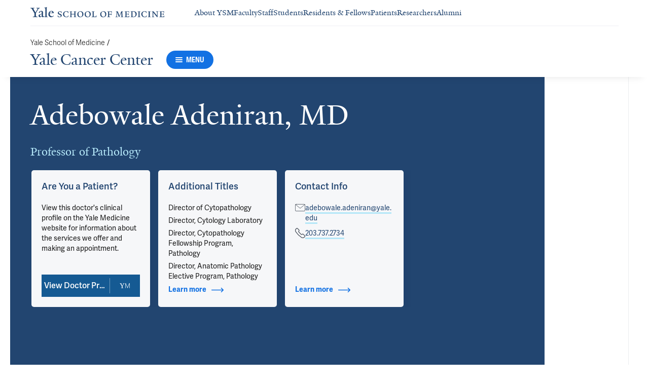

--- FILE ---
content_type: text/html; charset=utf-8
request_url: https://medicine.yale.edu/cancer/profile/adebowale-adeniran/
body_size: 86413
content:




<!DOCTYPE html>
<html lang="en">
<head itemscope itemtype="https://schema.org/SpeakableSpecification">
            <script src="https://assets.adobedtm.com/be4705422c6a/6365b56ecd77/launch-f9a39045ce43.min.js" async></script>

    <!-- Google Tag Manager -->
    <!-- End Google Tag Manager -->

    <meta charset="utf-8"/>
    <meta name="viewport" content="width=device-width, initial-scale=1.0"/>
    <meta http-equiv="X-UA-Compatible" content="IE=EDGE"/>
    <title>Adebowale Adeniran, MD | Yale Cancer Center</title>

    <link rel="preconnect" href="https://p.typekit.net">
    <link rel="dns-prefetch" href="https://p.typekit.net">
    <link rel="preconnect" href="https://use.typekit.net">
    <link rel="dns-prefetch" href="https://use.typekit.net">
    <link rel="preconnect" href="https://www.gstatic.com">
    <link rel="dns-prefetch" href="https://www.gstatic.com">

    <meta name="title" property="og:title" content="Adebowale Adeniran, MD" />
<meta itemprop="xpath" content="/html/head/meta[@property='og:title']/@content" />

    <meta name="description" property="og:description" content="Dr. Adebowale Adeniran is an experienced surgical pathologist and cytopathologist, and currently Director of Cytopathology and the Cytology Laboratory and" />
<meta itemprop="xpath" content="/html/head/meta[@name='description']/@content" />


        <meta name="robots" content="noindex, nofollow">

    
    
    

    <meta property="og:url" content="https://medicine.yale.edu/cancer/profile/adebowale-adeniran/" />

    <meta name="site-name" property="og:site_name" content="Yale Cancer Center" />

    <meta property="og:type" content="website" />

    <meta property="og:title" content="Adebowale Adeniran, MD" />

    <meta property="og:description" content="Dr. Adebowale Adeniran is an experienced surgical pathologist and cytopathologist, and currently Director of Cytopathology and the Cytology Laboratory and" />


    
    

    
    

    <meta name="twitter:card" content="summary" />

    
    
    <meta name="twitter:image:alt" content="Adeniran, Debo_web" />


        <meta property="og:image" content="https://ysm-res.cloudinary.com/image/upload/c_limit,f_auto,h_630,q_auto,w_1200/v1/yms/prod/d7d7b1d4-5036-48c9-9741-5299593e852e" />

        <meta property="og:image:secure_url" content="https://ysm-res.cloudinary.com/image/upload/c_limit,f_auto,h_630,q_auto,w_1200/v1/yms/prod/d7d7b1d4-5036-48c9-9741-5299593e852e" />

        <meta property="og:image:width" content="1200" />

        <meta property="og:image:height" content="630" />


    <meta property="fb:app_id" content="604142276782606" />


    <link rel="canonical" href="https://medicine.yale.edu/profile/adebowale-adeniran/">

    <link rel="apple-touch-icon" sizes="180x180" href="https://cdn1.medicine.yale.edu/icons/ysm/apple-touch-icon.png">
    <link rel="icon" type="image/png" href="https://cdn1.medicine.yale.edu/icons/ysm/favicon-32x32.png" sizes="32x32">
    <link rel="icon" type="image/png" href="https://cdn1.medicine.yale.edu/icons/ysm/favicon-16x16.png" sizes="16x16">
    <link rel="manifest" href="https://cdn1.medicine.yale.edu/web-manifests/ysm/site.webmanifest">
    <link rel="shortcut icon" type="image/x-icon" href="https://cdn1.medicine.yale.edu/icons/ysm/favicon.ico"/>
    <meta name="msapplication-TileColor" content="#1271e3">
    <meta name="msapplication-config" content="https://cdn1.medicine.yale.edu/browser-configs/ysm/browserconfig.xml">
    <meta name="theme-color" content="#ffffff">

    <link rel="preload" href="https://cdn1.medicine.yale.edu/build/yalenew-italic-webfront.woff2" as="font" crossorigin>
    <link rel="preload" href="https://cdn1.medicine.yale.edu/build/yalenew-roman-webfont.woff2" as="font" crossorigin>
    <link rel="preload" href="https://use.typekit.net/eqf4dwf.css" as="style" crossorigin>

    <link data-chunk="main" rel="stylesheet" href="https://cdn1.medicine.yale.edu/build/main.907d39fbfa5ab74dae6b.css" crossorigin="anonymous" />
<link data-chunk="modules-profile-components-profile-details-ProfileDetails" rel="stylesheet" href="https://cdn1.medicine.yale.edu/build/4098.519e090d007d9af62d86.css" crossorigin="anonymous" />
<link data-chunk="modules-profile-components-profile-details-ProfileDetails" rel="stylesheet" href="https://cdn1.medicine.yale.edu/build/2977.ad2bb25f9ff2d919a316.css" crossorigin="anonymous" />
<link data-chunk="modules-profile-components-profile-details-ProfileDetails" rel="stylesheet" href="https://cdn1.medicine.yale.edu/build/5436.03673d36bc21f3621aa0.css" crossorigin="anonymous" />
<link data-chunk="modules-profile-components-profile-details-ProfileDetails" rel="stylesheet" href="https://cdn1.medicine.yale.edu/build/115.d478683c440a5bf6ee62.css" crossorigin="anonymous" />
<link data-chunk="modules-profile-components-profile-details-ProfileDetails" rel="stylesheet" href="https://cdn1.medicine.yale.edu/build/2944.39460b9b4c80b3748eaf.css" crossorigin="anonymous" />
<link data-chunk="modules-footer-components-Footer" rel="stylesheet" href="https://cdn1.medicine.yale.edu/build/3053.9d94d1be74c8b8d74e36.css" crossorigin="anonymous" />

    <link data-chunk="modules-footer-components-Footer" rel="preload" as="style" href="https://cdn1.medicine.yale.edu/build/3053.9d94d1be74c8b8d74e36.css" crossorigin="anonymous" />
<link data-chunk="modules-profile-components-profile-details-ProfileDetails" rel="preload" as="style" href="https://cdn1.medicine.yale.edu/build/2944.39460b9b4c80b3748eaf.css" crossorigin="anonymous" />
<link data-chunk="modules-profile-components-profile-details-ProfileDetails" rel="preload" as="style" href="https://cdn1.medicine.yale.edu/build/115.d478683c440a5bf6ee62.css" crossorigin="anonymous" />
<link data-chunk="modules-profile-components-profile-details-ProfileDetails" rel="preload" as="style" href="https://cdn1.medicine.yale.edu/build/5436.03673d36bc21f3621aa0.css" crossorigin="anonymous" />
<link data-chunk="modules-profile-components-profile-details-ProfileDetails" rel="preload" as="style" href="https://cdn1.medicine.yale.edu/build/2977.ad2bb25f9ff2d919a316.css" crossorigin="anonymous" />
<link data-chunk="modules-profile-components-profile-details-ProfileDetails" rel="preload" as="style" href="https://cdn1.medicine.yale.edu/build/4098.519e090d007d9af62d86.css" crossorigin="anonymous" />
<link data-chunk="main" rel="preload" as="style" href="https://cdn1.medicine.yale.edu/build/main.907d39fbfa5ab74dae6b.css" crossorigin="anonymous" />
<link data-chunk="main" rel="preload" as="script" href="https://cdn1.medicine.yale.edu/build/main.es2015.dfa5aecab8fbf1932152.js" crossorigin="anonymous" />
<link data-chunk="modules-profile-components-profile-details-ProfileDetails" rel="preload" as="script" href="https://cdn1.medicine.yale.edu/build/7011.es2015.fa8769cabe2bdf33637b.js" crossorigin="anonymous" />
<link data-chunk="modules-profile-components-profile-details-ProfileDetails" rel="preload" as="script" href="https://cdn1.medicine.yale.edu/build/1514.es2015.79d733912b018318aafb.js" crossorigin="anonymous" />
<link data-chunk="modules-profile-components-profile-details-ProfileDetails" rel="preload" as="script" href="https://cdn1.medicine.yale.edu/build/2561.es2015.001b7c8716509bb0275e.js" crossorigin="anonymous" />
<link data-chunk="modules-profile-components-profile-details-ProfileDetails" rel="preload" as="script" href="https://cdn1.medicine.yale.edu/build/4098.es2015.9e0d35381579dc29a84f.js" crossorigin="anonymous" />
<link data-chunk="modules-profile-components-profile-details-ProfileDetails" rel="preload" as="script" href="https://cdn1.medicine.yale.edu/build/2827.es2015.5a725a4f172cb57a081b.js" crossorigin="anonymous" />
<link data-chunk="modules-profile-components-profile-details-ProfileDetails" rel="preload" as="script" href="https://cdn1.medicine.yale.edu/build/7925.es2015.f5a19f566463bf60257a.js" crossorigin="anonymous" />
<link data-chunk="modules-profile-components-profile-details-ProfileDetails" rel="preload" as="script" href="https://cdn1.medicine.yale.edu/build/2680.es2015.f2df621f2f2c78b379c1.js" crossorigin="anonymous" />
<link data-chunk="modules-profile-components-profile-details-ProfileDetails" rel="preload" as="script" href="https://cdn1.medicine.yale.edu/build/2977.es2015.86efad1d2bde8db32c47.js" crossorigin="anonymous" />
<link data-chunk="modules-profile-components-profile-details-ProfileDetails" rel="preload" as="script" href="https://cdn1.medicine.yale.edu/build/5436.es2015.37da388f40e19e0f6ca3.js" crossorigin="anonymous" />
<link data-chunk="modules-profile-components-profile-details-ProfileDetails" rel="preload" as="script" href="https://cdn1.medicine.yale.edu/build/1087.es2015.29f39b22c70bfa07670c.js" crossorigin="anonymous" />
<link data-chunk="modules-profile-components-profile-details-ProfileDetails" rel="preload" as="script" href="https://cdn1.medicine.yale.edu/build/9206.es2015.a53004c6e2023f5c4408.js" crossorigin="anonymous" />
<link data-chunk="modules-profile-components-profile-details-ProfileDetails" rel="preload" as="script" href="https://cdn1.medicine.yale.edu/build/6633.es2015.0faea749b69d0099f91f.js" crossorigin="anonymous" />
<link data-chunk="modules-profile-components-profile-details-ProfileDetails" rel="preload" as="script" href="https://cdn1.medicine.yale.edu/build/7589.es2015.9b07fc9805f7ac0a2a18.js" crossorigin="anonymous" />
<link data-chunk="modules-profile-components-profile-details-ProfileDetails" rel="preload" as="script" href="https://cdn1.medicine.yale.edu/build/2944.es2015.049b88f789280205706f.js" crossorigin="anonymous" />
<link data-chunk="modules-footer-components-Footer" rel="preload" as="script" href="https://cdn1.medicine.yale.edu/build/3053.es2015.94f247814d7073bd03dd.js" crossorigin="anonymous" />



        <script data-schema="ProfilePage" type="application/ld+json">
            {"@type":"ProfilePage","mainEntity":{"@type":"Person","name":"Adebowale Adeniran","description":"Dr. Adebowale Adeniran is an experienced surgical pathologist and cytopathologist, and currently Director of Cytopathology and the Cytology Laboratory and Director of Cytopathology Fellowship Program. Dr. Adeniran obtained his MD degree from the University of Ibadan, Nigeria. He did his anatomic/clinical pathology residency at the University of Cincinnati Medical Center, followed by surgical pathology fellowship (with special interest in genitourinary pathology) at the University of Texas M.D. Anderson Cancer Center and cytopathology fellowship at the Memorial Sloan-Kettering Cancer Center. Dr. Adeniran is a practicing surgical and cyto pathologist, with a research focus on clinico-pathologic and molecular pathologic aspects of kidney cancer as well as thyroid cancer. He is an editorial board member of Cancer Cytopathology and Journal of Clinical and Translational Pathology, and a reviewer of several peer-reviewed journals. He has authored more than 130 manuscripts and book chapters, and co-authored two textbooks - Common Diagnostic Pitfalls in Thyroid Cytopathology and Rapid On-site Evaluation (ROSE): A Practical Guide. He currently serves as a member of the education committee of the United States and Canadian Academy of Pathology.","url":"https://medicine.yale.edu/profile/adebowale-adeniran/","email":"adebowale.adeniran@yale.edu","telephone":"+12037372734","image":{"@type":"ImageObject","url":"https://ysm-res.cloudinary.com/image/upload/c_limit,f_auto,h_630,q_auto,w_1200/v1/yms/prod/d7d7b1d4-5036-48c9-9741-5299593e852e","description":"Adeniran, Debo_web","height":1200,"width":630,"@context":"https://schema.org"},"address":[],"workLocation":[{"@type":"Place","name":"Clinic Building","address":{"@type":"PostalAddress","addressCountry":"United States","addressLocality":"New Haven","addressRegion":"CT","postalCode":"06519","streetAddress":"789 Howard Avenue, Ste CB 510A","@context":"https://schema.org"},"@context":"https://schema.org"}],"honorificSuffix":["MD"],"award":["The Averill A. Liebow Award for Excellence in the Teaching of Pathology Residents 2022","Urology Residents Teacher of the year Award 2014","The Averill A. Liebow Award for Excellence in the Teaching of Pathology Resident 2011","2007 Benjamin Castleman Award for the best published paper in the field of human pathology 2007","2005 Resident Education Scholarship 2005"],"jobTitle":["Professor of Pathology"],"affiliation":[{"@type":"Organization","name":"Cytopathology","url":"https://medicine.yale.edu/pathology/","@context":"https://schema.org"},{"@type":"Organization","name":"Genitourinary Pathology","@context":"https://schema.org"},{"@type":"Organization","name":"Pancreatic Diseases Program","url":"https://www.yalemedicine.org/departments/pancreatic-diseases-program","@context":"https://schema.org"},{"@type":"Organization","name":"Pathology","url":"https://medicine.yale.edu/pathology/","@context":"https://schema.org"},{"@type":"Organization","name":"Pathology and Molecular Medicine","url":"https://medicine.yale.edu/pathology/training/graduateprogram/","@context":"https://schema.org"},{"@type":"Organization","name":"Prostate & Urologic Cancers Program","url":"https://medicine.yale.edu/cancer/patient/programs/prostate/","@context":"https://schema.org"},{"@type":"Organization","name":"Surgical Pathology","url":"https://medicine.yale.edu/pathology/clinical/surgpath/","@context":"https://schema.org"},{"@type":"Organization","name":"Yale Cancer Center","url":"https://medicine.yale.edu/cancer/","@context":"https://schema.org"},{"@type":"Organization","name":"Yale Medicine","url":"https://www.yalemedicine.org/","@context":"https://schema.org"},{"@type":"Organization","name":"Yale Ventures","url":"https://ventures.yale.edu/","@context":"https://schema.org"}],"alumniOf":[{"@type":"Organization","name":"Memorial Sloan Kettering Cancer Center (2008)","@context":"https://schema.org"},{"@type":"Organization","name":"M.D. Anderson Cancer Center (2007)","@context":"https://schema.org"},{"@type":"Organization","name":"University of Cincinnati Medical Center (2006)","@context":"https://schema.org"},{"@type":"Organization","name":"University of Ibadan (1995)","@context":"https://schema.org"}],"sameAs":["https://www.yalemedicine.org/specialists/adebowale-adeniran"],"updatedDate":"2025-12-10T00:00:00.0000000Z","@context":"https://schema.org"},"@context":"https://schema.org"}
        </script>
        <script data-schema="MedicalScholarlyArticle" type="application/ld+json">
            {"@type":"MedicalScholarlyArticle","publicationType":"Journal Article","inLanguage":"en-US","headline":"1266 Spatial profiling of melanoma brain metastases exhibit elevated neural cell adhesion molecule 1 (NCAM1) p","url":"https://doi.org/10.1136/jitc-2025-sitc2025.1266","author":[{"@type":"Person","name":"Adebowale Adeniran","description":"Dr. Adebowale Adeniran is an experienced surgical pathologist and cytopathologist, and currently Director of Cytopathology and the Cytology Laboratory and Director of Cytopathology Fellowship Program. Dr. Adeniran obtained his MD degree from the University of Ibadan, Nigeria. He did his anatomic/clinical pathology residency at the University of Cincinnati Medical Center, followed by surgical pathology fellowship (with special interest in genitourinary pathology) at the University of Texas M.D. Anderson Cancer Center and cytopathology fellowship at the Memorial Sloan-Kettering Cancer Center. Dr. Adeniran is a practicing surgical and cyto pathologist, with a research focus on clinico-pathologic and molecular pathologic aspects of kidney cancer as well as thyroid cancer. He is an editorial board member of Cancer Cytopathology and Journal of Clinical and Translational Pathology, and a reviewer of several peer-reviewed journals. He has authored more than 130 manuscripts and book chapters, and co-authored two textbooks - Common Diagnostic Pitfalls in Thyroid Cytopathology and Rapid On-site Evaluation (ROSE): A Practical Guide. He currently serves as a member of the education committee of the United States and Canadian Academy of Pathology.","url":"https://medicine.yale.edu/profile/adebowale-adeniran/","email":"adebowale.adeniran@yale.edu","telephone":"+12037372734","image":{"@type":"ImageObject","url":"https://ysm-res.cloudinary.com/image/upload/c_limit,f_auto,h_630,q_auto,w_1200/v1/yms/prod/d7d7b1d4-5036-48c9-9741-5299593e852e","description":"Adeniran, Debo_web","height":1200,"width":630,"@context":"https://schema.org"},"address":[],"workLocation":[{"@type":"Place","name":"Clinic Building","address":{"@type":"PostalAddress","addressCountry":"United States","addressLocality":"New Haven","addressRegion":"CT","postalCode":"06519","streetAddress":"789 Howard Avenue, Ste CB 510A","@context":"https://schema.org"},"@context":"https://schema.org"}],"honorificSuffix":["MD"],"award":["The Averill A. Liebow Award for Excellence in the Teaching of Pathology Residents 2022","Urology Residents Teacher of the year Award 2014","The Averill A. Liebow Award for Excellence in the Teaching of Pathology Resident 2011","2007 Benjamin Castleman Award for the best published paper in the field of human pathology 2007","2005 Resident Education Scholarship 2005"],"jobTitle":["Professor of Pathology"],"affiliation":[{"@type":"Organization","name":"Cytopathology","url":"https://medicine.yale.edu/pathology/","@context":"https://schema.org"},{"@type":"Organization","name":"Genitourinary Pathology","@context":"https://schema.org"},{"@type":"Organization","name":"Pancreatic Diseases Program","url":"https://www.yalemedicine.org/departments/pancreatic-diseases-program","@context":"https://schema.org"},{"@type":"Organization","name":"Pathology","url":"https://medicine.yale.edu/pathology/","@context":"https://schema.org"},{"@type":"Organization","name":"Pathology and Molecular Medicine","url":"https://medicine.yale.edu/pathology/training/graduateprogram/","@context":"https://schema.org"},{"@type":"Organization","name":"Prostate & Urologic Cancers Program","url":"https://medicine.yale.edu/cancer/patient/programs/prostate/","@context":"https://schema.org"},{"@type":"Organization","name":"Surgical Pathology","url":"https://medicine.yale.edu/pathology/clinical/surgpath/","@context":"https://schema.org"},{"@type":"Organization","name":"Yale Cancer Center","url":"https://medicine.yale.edu/cancer/","@context":"https://schema.org"},{"@type":"Organization","name":"Yale Medicine","url":"https://www.yalemedicine.org/","@context":"https://schema.org"},{"@type":"Organization","name":"Yale Ventures","url":"https://ventures.yale.edu/","@context":"https://schema.org"}],"alumniOf":[{"@type":"Organization","name":"Memorial Sloan Kettering Cancer Center (2008)","@context":"https://schema.org"},{"@type":"Organization","name":"M.D. Anderson Cancer Center (2007)","@context":"https://schema.org"},{"@type":"Organization","name":"University of Cincinnati Medical Center (2006)","@context":"https://schema.org"},{"@type":"Organization","name":"University of Ibadan (1995)","@context":"https://schema.org"}],"sameAs":["https://www.yalemedicine.org/specialists/adebowale-adeniran"],"updatedDate":"2025-12-10T00:00:00.0000000Z","@context":"https://schema.org"}],"description":"<span data-id=\"123664\">Su D</span>, Gaiger N, <span data-id=\"110151\">Schoenfeld D</span>, Dong M, <span data-id=\"118510\">Djureinovic D</span>, <span data-id=\"67263\">Galan A</span>, <span data-id=\"66799\">Chiang V</span>, <strong data-id=\"68204\">Adeniran A</strong>, <span data-id=\"115052\">Olino K</span>, <span data-id=\"64701\">Jilaveanu L</span>, <span data-id=\"58656\">Kluger H</span>. <span data-type=\"title\">1266 Spatial profiling of melanoma brain metastases exhibit elevated neural cell adhesion molecule 1 (NCAM1) protein expression and associations with immune microenvironment and treatment response</span>.  2025, a1441-a1443. <a href=\"https://doi.org/10.1136/jitc-2025-sitc2025.1266\" target=\"_blank\">DOI: 10.1136/jitc-2025-sitc2025.1266</a>.","@context":"https://schema.org"}
        </script>
        <script data-schema="MedicalScholarlyArticle" type="application/ld+json">
            {"@type":"MedicalScholarlyArticle","publicationType":"Journal Article","inLanguage":"en-US","headline":"870 Characterization of GDF-15 expression patterns in renal cell carcinoma","url":"https://doi.org/10.1136/jitc-2025-sitc2025.0870","author":[{"@type":"Person","name":"Adebowale Adeniran","description":"Dr. Adebowale Adeniran is an experienced surgical pathologist and cytopathologist, and currently Director of Cytopathology and the Cytology Laboratory and Director of Cytopathology Fellowship Program. Dr. Adeniran obtained his MD degree from the University of Ibadan, Nigeria. He did his anatomic/clinical pathology residency at the University of Cincinnati Medical Center, followed by surgical pathology fellowship (with special interest in genitourinary pathology) at the University of Texas M.D. Anderson Cancer Center and cytopathology fellowship at the Memorial Sloan-Kettering Cancer Center. Dr. Adeniran is a practicing surgical and cyto pathologist, with a research focus on clinico-pathologic and molecular pathologic aspects of kidney cancer as well as thyroid cancer. He is an editorial board member of Cancer Cytopathology and Journal of Clinical and Translational Pathology, and a reviewer of several peer-reviewed journals. He has authored more than 130 manuscripts and book chapters, and co-authored two textbooks - Common Diagnostic Pitfalls in Thyroid Cytopathology and Rapid On-site Evaluation (ROSE): A Practical Guide. He currently serves as a member of the education committee of the United States and Canadian Academy of Pathology.","url":"https://medicine.yale.edu/profile/adebowale-adeniran/","email":"adebowale.adeniran@yale.edu","telephone":"+12037372734","image":{"@type":"ImageObject","url":"https://ysm-res.cloudinary.com/image/upload/c_limit,f_auto,h_630,q_auto,w_1200/v1/yms/prod/d7d7b1d4-5036-48c9-9741-5299593e852e","description":"Adeniran, Debo_web","height":1200,"width":630,"@context":"https://schema.org"},"address":[],"workLocation":[{"@type":"Place","name":"Clinic Building","address":{"@type":"PostalAddress","addressCountry":"United States","addressLocality":"New Haven","addressRegion":"CT","postalCode":"06519","streetAddress":"789 Howard Avenue, Ste CB 510A","@context":"https://schema.org"},"@context":"https://schema.org"}],"honorificSuffix":["MD"],"award":["The Averill A. Liebow Award for Excellence in the Teaching of Pathology Residents 2022","Urology Residents Teacher of the year Award 2014","The Averill A. Liebow Award for Excellence in the Teaching of Pathology Resident 2011","2007 Benjamin Castleman Award for the best published paper in the field of human pathology 2007","2005 Resident Education Scholarship 2005"],"jobTitle":["Professor of Pathology"],"affiliation":[{"@type":"Organization","name":"Cytopathology","url":"https://medicine.yale.edu/pathology/","@context":"https://schema.org"},{"@type":"Organization","name":"Genitourinary Pathology","@context":"https://schema.org"},{"@type":"Organization","name":"Pancreatic Diseases Program","url":"https://www.yalemedicine.org/departments/pancreatic-diseases-program","@context":"https://schema.org"},{"@type":"Organization","name":"Pathology","url":"https://medicine.yale.edu/pathology/","@context":"https://schema.org"},{"@type":"Organization","name":"Pathology and Molecular Medicine","url":"https://medicine.yale.edu/pathology/training/graduateprogram/","@context":"https://schema.org"},{"@type":"Organization","name":"Prostate & Urologic Cancers Program","url":"https://medicine.yale.edu/cancer/patient/programs/prostate/","@context":"https://schema.org"},{"@type":"Organization","name":"Surgical Pathology","url":"https://medicine.yale.edu/pathology/clinical/surgpath/","@context":"https://schema.org"},{"@type":"Organization","name":"Yale Cancer Center","url":"https://medicine.yale.edu/cancer/","@context":"https://schema.org"},{"@type":"Organization","name":"Yale Medicine","url":"https://www.yalemedicine.org/","@context":"https://schema.org"},{"@type":"Organization","name":"Yale Ventures","url":"https://ventures.yale.edu/","@context":"https://schema.org"}],"alumniOf":[{"@type":"Organization","name":"Memorial Sloan Kettering Cancer Center (2008)","@context":"https://schema.org"},{"@type":"Organization","name":"M.D. Anderson Cancer Center (2007)","@context":"https://schema.org"},{"@type":"Organization","name":"University of Cincinnati Medical Center (2006)","@context":"https://schema.org"},{"@type":"Organization","name":"University of Ibadan (1995)","@context":"https://schema.org"}],"sameAs":["https://www.yalemedicine.org/specialists/adebowale-adeniran"],"updatedDate":"2025-12-10T00:00:00.0000000Z","@context":"https://schema.org"}],"description":"Perales O, Gaiger N, Schwartz S, Ofir Y, Yi I, <span data-id=\"64701\">Jilaveanu L</span>, <strong data-id=\"68204\">Adeniran A</strong>, <span data-id=\"131112\">Braun D</span>, <span data-id=\"58656\">Kluger H</span>, <span data-id=\"110151\">Schoenfeld D</span>. <span data-type=\"title\">870 Characterization of GDF-15 expression patterns in renal cell carcinoma</span>.  2025, a981-a982. <a href=\"https://doi.org/10.1136/jitc-2025-sitc2025.0870\" target=\"_blank\">DOI: 10.1136/jitc-2025-sitc2025.0870</a>.","@context":"https://schema.org"}
        </script>
        <script data-schema="MedicalScholarlyArticle" type="application/ld+json">
            {"@type":"MedicalScholarlyArticle","publicationType":"Journal Article","inLanguage":"en-US","headline":"Development of ex vivo patient-derived models to uncover the role of the tumor immune microenvironment in rena","url":"https://doi.org/10.1093/jimmun/vkaf283.2144","author":[{"@type":"Person","name":"Adebowale Adeniran","description":"Dr. Adebowale Adeniran is an experienced surgical pathologist and cytopathologist, and currently Director of Cytopathology and the Cytology Laboratory and Director of Cytopathology Fellowship Program. Dr. Adeniran obtained his MD degree from the University of Ibadan, Nigeria. He did his anatomic/clinical pathology residency at the University of Cincinnati Medical Center, followed by surgical pathology fellowship (with special interest in genitourinary pathology) at the University of Texas M.D. Anderson Cancer Center and cytopathology fellowship at the Memorial Sloan-Kettering Cancer Center. Dr. Adeniran is a practicing surgical and cyto pathologist, with a research focus on clinico-pathologic and molecular pathologic aspects of kidney cancer as well as thyroid cancer. He is an editorial board member of Cancer Cytopathology and Journal of Clinical and Translational Pathology, and a reviewer of several peer-reviewed journals. He has authored more than 130 manuscripts and book chapters, and co-authored two textbooks - Common Diagnostic Pitfalls in Thyroid Cytopathology and Rapid On-site Evaluation (ROSE): A Practical Guide. He currently serves as a member of the education committee of the United States and Canadian Academy of Pathology.","url":"https://medicine.yale.edu/profile/adebowale-adeniran/","email":"adebowale.adeniran@yale.edu","telephone":"+12037372734","image":{"@type":"ImageObject","url":"https://ysm-res.cloudinary.com/image/upload/c_limit,f_auto,h_630,q_auto,w_1200/v1/yms/prod/d7d7b1d4-5036-48c9-9741-5299593e852e","description":"Adeniran, Debo_web","height":1200,"width":630,"@context":"https://schema.org"},"address":[],"workLocation":[{"@type":"Place","name":"Clinic Building","address":{"@type":"PostalAddress","addressCountry":"United States","addressLocality":"New Haven","addressRegion":"CT","postalCode":"06519","streetAddress":"789 Howard Avenue, Ste CB 510A","@context":"https://schema.org"},"@context":"https://schema.org"}],"honorificSuffix":["MD"],"award":["The Averill A. Liebow Award for Excellence in the Teaching of Pathology Residents 2022","Urology Residents Teacher of the year Award 2014","The Averill A. Liebow Award for Excellence in the Teaching of Pathology Resident 2011","2007 Benjamin Castleman Award for the best published paper in the field of human pathology 2007","2005 Resident Education Scholarship 2005"],"jobTitle":["Professor of Pathology"],"affiliation":[{"@type":"Organization","name":"Cytopathology","url":"https://medicine.yale.edu/pathology/","@context":"https://schema.org"},{"@type":"Organization","name":"Genitourinary Pathology","@context":"https://schema.org"},{"@type":"Organization","name":"Pancreatic Diseases Program","url":"https://www.yalemedicine.org/departments/pancreatic-diseases-program","@context":"https://schema.org"},{"@type":"Organization","name":"Pathology","url":"https://medicine.yale.edu/pathology/","@context":"https://schema.org"},{"@type":"Organization","name":"Pathology and Molecular Medicine","url":"https://medicine.yale.edu/pathology/training/graduateprogram/","@context":"https://schema.org"},{"@type":"Organization","name":"Prostate & Urologic Cancers Program","url":"https://medicine.yale.edu/cancer/patient/programs/prostate/","@context":"https://schema.org"},{"@type":"Organization","name":"Surgical Pathology","url":"https://medicine.yale.edu/pathology/clinical/surgpath/","@context":"https://schema.org"},{"@type":"Organization","name":"Yale Cancer Center","url":"https://medicine.yale.edu/cancer/","@context":"https://schema.org"},{"@type":"Organization","name":"Yale Medicine","url":"https://www.yalemedicine.org/","@context":"https://schema.org"},{"@type":"Organization","name":"Yale Ventures","url":"https://ventures.yale.edu/","@context":"https://schema.org"}],"alumniOf":[{"@type":"Organization","name":"Memorial Sloan Kettering Cancer Center (2008)","@context":"https://schema.org"},{"@type":"Organization","name":"M.D. Anderson Cancer Center (2007)","@context":"https://schema.org"},{"@type":"Organization","name":"University of Cincinnati Medical Center (2006)","@context":"https://schema.org"},{"@type":"Organization","name":"University of Ibadan (1995)","@context":"https://schema.org"}],"sameAs":["https://www.yalemedicine.org/specialists/adebowale-adeniran"],"updatedDate":"2025-12-10T00:00:00.0000000Z","@context":"https://schema.org"}],"description":"Gupta R, <span data-id=\"144332\">Kashima S</span>, Moritz V, Sadak K, Ng M, <strong data-id=\"68204\">Adeniran A</strong>, Humphrey P, Bosenberg M, Hurwitz M, Kenney P, <span data-id=\"131112\">Braun D</span>. <span data-type=\"title\">Development of ex vivo patient-derived models to uncover the role of the tumor immune microenvironment in renal cell carcinoma 4463</span>. The Journal Of Immunology 2025, 214 <a href=\"https://doi.org/10.1093/jimmun/vkaf283.2144\" target=\"_blank\">DOI: 10.1093/jimmun/vkaf283.2144</a>.","@context":"https://schema.org"}
        </script>
        <script data-schema="MedicalScholarlyArticle" type="application/ld+json">
            {"@type":"MedicalScholarlyArticle","publicationType":"Journal Article","inLanguage":"en-US","headline":"Prognostic significance of pelvic washing cytology in early stage endometrial cancer: A 10‐year matched cohort","url":"https://pubmed.ncbi.nlm.nih.gov/41159755","author":[{"@type":"Person","name":"Adebowale Adeniran","description":"Dr. Adebowale Adeniran is an experienced surgical pathologist and cytopathologist, and currently Director of Cytopathology and the Cytology Laboratory and Director of Cytopathology Fellowship Program. Dr. Adeniran obtained his MD degree from the University of Ibadan, Nigeria. He did his anatomic/clinical pathology residency at the University of Cincinnati Medical Center, followed by surgical pathology fellowship (with special interest in genitourinary pathology) at the University of Texas M.D. Anderson Cancer Center and cytopathology fellowship at the Memorial Sloan-Kettering Cancer Center. Dr. Adeniran is a practicing surgical and cyto pathologist, with a research focus on clinico-pathologic and molecular pathologic aspects of kidney cancer as well as thyroid cancer. He is an editorial board member of Cancer Cytopathology and Journal of Clinical and Translational Pathology, and a reviewer of several peer-reviewed journals. He has authored more than 130 manuscripts and book chapters, and co-authored two textbooks - Common Diagnostic Pitfalls in Thyroid Cytopathology and Rapid On-site Evaluation (ROSE): A Practical Guide. He currently serves as a member of the education committee of the United States and Canadian Academy of Pathology.","url":"https://medicine.yale.edu/profile/adebowale-adeniran/","email":"adebowale.adeniran@yale.edu","telephone":"+12037372734","image":{"@type":"ImageObject","url":"https://ysm-res.cloudinary.com/image/upload/c_limit,f_auto,h_630,q_auto,w_1200/v1/yms/prod/d7d7b1d4-5036-48c9-9741-5299593e852e","description":"Adeniran, Debo_web","height":1200,"width":630,"@context":"https://schema.org"},"address":[],"workLocation":[{"@type":"Place","name":"Clinic Building","address":{"@type":"PostalAddress","addressCountry":"United States","addressLocality":"New Haven","addressRegion":"CT","postalCode":"06519","streetAddress":"789 Howard Avenue, Ste CB 510A","@context":"https://schema.org"},"@context":"https://schema.org"}],"honorificSuffix":["MD"],"award":["The Averill A. Liebow Award for Excellence in the Teaching of Pathology Residents 2022","Urology Residents Teacher of the year Award 2014","The Averill A. Liebow Award for Excellence in the Teaching of Pathology Resident 2011","2007 Benjamin Castleman Award for the best published paper in the field of human pathology 2007","2005 Resident Education Scholarship 2005"],"jobTitle":["Professor of Pathology"],"affiliation":[{"@type":"Organization","name":"Cytopathology","url":"https://medicine.yale.edu/pathology/","@context":"https://schema.org"},{"@type":"Organization","name":"Genitourinary Pathology","@context":"https://schema.org"},{"@type":"Organization","name":"Pancreatic Diseases Program","url":"https://www.yalemedicine.org/departments/pancreatic-diseases-program","@context":"https://schema.org"},{"@type":"Organization","name":"Pathology","url":"https://medicine.yale.edu/pathology/","@context":"https://schema.org"},{"@type":"Organization","name":"Pathology and Molecular Medicine","url":"https://medicine.yale.edu/pathology/training/graduateprogram/","@context":"https://schema.org"},{"@type":"Organization","name":"Prostate & Urologic Cancers Program","url":"https://medicine.yale.edu/cancer/patient/programs/prostate/","@context":"https://schema.org"},{"@type":"Organization","name":"Surgical Pathology","url":"https://medicine.yale.edu/pathology/clinical/surgpath/","@context":"https://schema.org"},{"@type":"Organization","name":"Yale Cancer Center","url":"https://medicine.yale.edu/cancer/","@context":"https://schema.org"},{"@type":"Organization","name":"Yale Medicine","url":"https://www.yalemedicine.org/","@context":"https://schema.org"},{"@type":"Organization","name":"Yale Ventures","url":"https://ventures.yale.edu/","@context":"https://schema.org"}],"alumniOf":[{"@type":"Organization","name":"Memorial Sloan Kettering Cancer Center (2008)","@context":"https://schema.org"},{"@type":"Organization","name":"M.D. Anderson Cancer Center (2007)","@context":"https://schema.org"},{"@type":"Organization","name":"University of Cincinnati Medical Center (2006)","@context":"https://schema.org"},{"@type":"Organization","name":"University of Ibadan (1995)","@context":"https://schema.org"}],"sameAs":["https://www.yalemedicine.org/specialists/adebowale-adeniran"],"updatedDate":"2025-12-10T00:00:00.0000000Z","@context":"https://schema.org"}],"description":"<span data-id=\"119733\">Wang M</span>, <span data-id=\"87517\">Abi‐Raad R</span>, <strong data-id=\"68204\">Adeniran A</strong>, <span data-id=\"129898\">Krishnamurti U</span>, Buza N, <span data-id=\"64813\">Hui P</span>, <span data-id=\"68901\">Cai G</span>, <span data-id=\"123952\">Sun T</span>. <span data-type=\"title\">Prognostic significance of pelvic washing cytology in early stage endometrial cancer: A 10‐year matched cohort analysis from a large single institute</span>. Cancer Cytopathology 2025, 133: e70057. <a href=\"https://pubmed.ncbi.nlm.nih.gov/41159755\" target=\"_blank\">PMID: 41159755</a>, <a href=\"https://doi.org/10.1002/cncy.70057\" target=\"_blank\">DOI: 10.1002/cncy.70057</a>.","@context":"https://schema.org"}
        </script>
        <script data-schema="MedicalScholarlyArticle" type="application/ld+json">
            {"@type":"MedicalScholarlyArticle","publicationType":"Journal Article","inLanguage":"en-US","headline":"American College of Radiology–Developed Thyroid Imaging Reporting and Data System 3, 4, and 5 thyroid nodules ","url":"https://pubmed.ncbi.nlm.nih.gov/41021263","author":[{"@type":"Person","name":"Adebowale Adeniran","description":"Dr. Adebowale Adeniran is an experienced surgical pathologist and cytopathologist, and currently Director of Cytopathology and the Cytology Laboratory and Director of Cytopathology Fellowship Program. Dr. Adeniran obtained his MD degree from the University of Ibadan, Nigeria. He did his anatomic/clinical pathology residency at the University of Cincinnati Medical Center, followed by surgical pathology fellowship (with special interest in genitourinary pathology) at the University of Texas M.D. Anderson Cancer Center and cytopathology fellowship at the Memorial Sloan-Kettering Cancer Center. Dr. Adeniran is a practicing surgical and cyto pathologist, with a research focus on clinico-pathologic and molecular pathologic aspects of kidney cancer as well as thyroid cancer. He is an editorial board member of Cancer Cytopathology and Journal of Clinical and Translational Pathology, and a reviewer of several peer-reviewed journals. He has authored more than 130 manuscripts and book chapters, and co-authored two textbooks - Common Diagnostic Pitfalls in Thyroid Cytopathology and Rapid On-site Evaluation (ROSE): A Practical Guide. He currently serves as a member of the education committee of the United States and Canadian Academy of Pathology.","url":"https://medicine.yale.edu/profile/adebowale-adeniran/","email":"adebowale.adeniran@yale.edu","telephone":"+12037372734","image":{"@type":"ImageObject","url":"https://ysm-res.cloudinary.com/image/upload/c_limit,f_auto,h_630,q_auto,w_1200/v1/yms/prod/d7d7b1d4-5036-48c9-9741-5299593e852e","description":"Adeniran, Debo_web","height":1200,"width":630,"@context":"https://schema.org"},"address":[],"workLocation":[{"@type":"Place","name":"Clinic Building","address":{"@type":"PostalAddress","addressCountry":"United States","addressLocality":"New Haven","addressRegion":"CT","postalCode":"06519","streetAddress":"789 Howard Avenue, Ste CB 510A","@context":"https://schema.org"},"@context":"https://schema.org"}],"honorificSuffix":["MD"],"award":["The Averill A. Liebow Award for Excellence in the Teaching of Pathology Residents 2022","Urology Residents Teacher of the year Award 2014","The Averill A. Liebow Award for Excellence in the Teaching of Pathology Resident 2011","2007 Benjamin Castleman Award for the best published paper in the field of human pathology 2007","2005 Resident Education Scholarship 2005"],"jobTitle":["Professor of Pathology"],"affiliation":[{"@type":"Organization","name":"Cytopathology","url":"https://medicine.yale.edu/pathology/","@context":"https://schema.org"},{"@type":"Organization","name":"Genitourinary Pathology","@context":"https://schema.org"},{"@type":"Organization","name":"Pancreatic Diseases Program","url":"https://www.yalemedicine.org/departments/pancreatic-diseases-program","@context":"https://schema.org"},{"@type":"Organization","name":"Pathology","url":"https://medicine.yale.edu/pathology/","@context":"https://schema.org"},{"@type":"Organization","name":"Pathology and Molecular Medicine","url":"https://medicine.yale.edu/pathology/training/graduateprogram/","@context":"https://schema.org"},{"@type":"Organization","name":"Prostate & Urologic Cancers Program","url":"https://medicine.yale.edu/cancer/patient/programs/prostate/","@context":"https://schema.org"},{"@type":"Organization","name":"Surgical Pathology","url":"https://medicine.yale.edu/pathology/clinical/surgpath/","@context":"https://schema.org"},{"@type":"Organization","name":"Yale Cancer Center","url":"https://medicine.yale.edu/cancer/","@context":"https://schema.org"},{"@type":"Organization","name":"Yale Medicine","url":"https://www.yalemedicine.org/","@context":"https://schema.org"},{"@type":"Organization","name":"Yale Ventures","url":"https://ventures.yale.edu/","@context":"https://schema.org"}],"alumniOf":[{"@type":"Organization","name":"Memorial Sloan Kettering Cancer Center (2008)","@context":"https://schema.org"},{"@type":"Organization","name":"M.D. Anderson Cancer Center (2007)","@context":"https://schema.org"},{"@type":"Organization","name":"University of Cincinnati Medical Center (2006)","@context":"https://schema.org"},{"@type":"Organization","name":"University of Ibadan (1995)","@context":"https://schema.org"}],"sameAs":["https://www.yalemedicine.org/specialists/adebowale-adeniran"],"updatedDate":"2025-12-10T00:00:00.0000000Z","@context":"https://schema.org"}],"description":"Yu S, <span data-id=\"119733\">Wang M</span>, Langdon J, Zhao J, Pai S, Sinard J, <span data-id=\"68901\">Cai G</span>, <span data-id=\"63050\">Prasad M</span>, <strong data-id=\"68204\">Adeniran A</strong>. <span data-type=\"title\">American College of Radiology–Developed Thyroid Imaging Reporting and Data System 3, 4, and 5 thyroid nodules are distinctive by cytology, genetic imprints, and histology</span>. Cancer Cytopathology 2025, 133: e70050. <a href=\"https://pubmed.ncbi.nlm.nih.gov/41021263\" target=\"_blank\">PMID: 41021263</a>, <a href=\"https://doi.org/10.1002/cncy.70050\" target=\"_blank\">DOI: 10.1002/cncy.70050</a>.","@context":"https://schema.org"}
        </script>
        <script data-schema="MedicalScholarlyArticle" type="application/ld+json">
            {"@type":"MedicalScholarlyArticle","publicationType":"Journal Article","inLanguage":"en-US","headline":"Identification of Infectious Disease in Thoracic Small Biopsies and Fine-Needle Aspirations","url":"https://doi.org/10.1016/j.jasc.2025.07.046","author":[{"@type":"Person","name":"Adebowale Adeniran","description":"Dr. Adebowale Adeniran is an experienced surgical pathologist and cytopathologist, and currently Director of Cytopathology and the Cytology Laboratory and Director of Cytopathology Fellowship Program. Dr. Adeniran obtained his MD degree from the University of Ibadan, Nigeria. He did his anatomic/clinical pathology residency at the University of Cincinnati Medical Center, followed by surgical pathology fellowship (with special interest in genitourinary pathology) at the University of Texas M.D. Anderson Cancer Center and cytopathology fellowship at the Memorial Sloan-Kettering Cancer Center. Dr. Adeniran is a practicing surgical and cyto pathologist, with a research focus on clinico-pathologic and molecular pathologic aspects of kidney cancer as well as thyroid cancer. He is an editorial board member of Cancer Cytopathology and Journal of Clinical and Translational Pathology, and a reviewer of several peer-reviewed journals. He has authored more than 130 manuscripts and book chapters, and co-authored two textbooks - Common Diagnostic Pitfalls in Thyroid Cytopathology and Rapid On-site Evaluation (ROSE): A Practical Guide. He currently serves as a member of the education committee of the United States and Canadian Academy of Pathology.","url":"https://medicine.yale.edu/profile/adebowale-adeniran/","email":"adebowale.adeniran@yale.edu","telephone":"+12037372734","image":{"@type":"ImageObject","url":"https://ysm-res.cloudinary.com/image/upload/c_limit,f_auto,h_630,q_auto,w_1200/v1/yms/prod/d7d7b1d4-5036-48c9-9741-5299593e852e","description":"Adeniran, Debo_web","height":1200,"width":630,"@context":"https://schema.org"},"address":[],"workLocation":[{"@type":"Place","name":"Clinic Building","address":{"@type":"PostalAddress","addressCountry":"United States","addressLocality":"New Haven","addressRegion":"CT","postalCode":"06519","streetAddress":"789 Howard Avenue, Ste CB 510A","@context":"https://schema.org"},"@context":"https://schema.org"}],"honorificSuffix":["MD"],"award":["The Averill A. Liebow Award for Excellence in the Teaching of Pathology Residents 2022","Urology Residents Teacher of the year Award 2014","The Averill A. Liebow Award for Excellence in the Teaching of Pathology Resident 2011","2007 Benjamin Castleman Award for the best published paper in the field of human pathology 2007","2005 Resident Education Scholarship 2005"],"jobTitle":["Professor of Pathology"],"affiliation":[{"@type":"Organization","name":"Cytopathology","url":"https://medicine.yale.edu/pathology/","@context":"https://schema.org"},{"@type":"Organization","name":"Genitourinary Pathology","@context":"https://schema.org"},{"@type":"Organization","name":"Pancreatic Diseases Program","url":"https://www.yalemedicine.org/departments/pancreatic-diseases-program","@context":"https://schema.org"},{"@type":"Organization","name":"Pathology","url":"https://medicine.yale.edu/pathology/","@context":"https://schema.org"},{"@type":"Organization","name":"Pathology and Molecular Medicine","url":"https://medicine.yale.edu/pathology/training/graduateprogram/","@context":"https://schema.org"},{"@type":"Organization","name":"Prostate & Urologic Cancers Program","url":"https://medicine.yale.edu/cancer/patient/programs/prostate/","@context":"https://schema.org"},{"@type":"Organization","name":"Surgical Pathology","url":"https://medicine.yale.edu/pathology/clinical/surgpath/","@context":"https://schema.org"},{"@type":"Organization","name":"Yale Cancer Center","url":"https://medicine.yale.edu/cancer/","@context":"https://schema.org"},{"@type":"Organization","name":"Yale Medicine","url":"https://www.yalemedicine.org/","@context":"https://schema.org"},{"@type":"Organization","name":"Yale Ventures","url":"https://ventures.yale.edu/","@context":"https://schema.org"}],"alumniOf":[{"@type":"Organization","name":"Memorial Sloan Kettering Cancer Center (2008)","@context":"https://schema.org"},{"@type":"Organization","name":"M.D. Anderson Cancer Center (2007)","@context":"https://schema.org"},{"@type":"Organization","name":"University of Cincinnati Medical Center (2006)","@context":"https://schema.org"},{"@type":"Organization","name":"University of Ibadan (1995)","@context":"https://schema.org"}],"sameAs":["https://www.yalemedicine.org/specialists/adebowale-adeniran"],"updatedDate":"2025-12-10T00:00:00.0000000Z","@context":"https://schema.org"}],"description":"Archila L, Abraham A, <strong data-id=\"68204\">Adeniran A</strong>, Manucha V, Meiklejohn K, Robila V, Torous V, VandenBussche C, Sauter J, Ng D. <span data-type=\"title\">Identification of Infectious Disease in Thoracic Small Biopsies and Fine-Needle Aspirations</span>. Journal Of The American Society Of Cytopathology 2025, 14: s30-s31. <a href=\"https://doi.org/10.1016/j.jasc.2025.07.046\" target=\"_blank\">DOI: 10.1016/j.jasc.2025.07.046</a>.","@context":"https://schema.org"}
        </script>
        <script data-schema="MedicalScholarlyArticle" type="application/ld+json">
            {"@type":"MedicalScholarlyArticle","publicationType":"Journal Article","inLanguage":"en-US","headline":"Investigation of tumor-associated macrophages (TAMs) and therapeutic resistance to immune checkpoint inhibitor","url":"https://doi.org/10.1200/jco.2025.43.16_suppl.4527","author":[{"@type":"Person","name":"Adebowale Adeniran","description":"Dr. Adebowale Adeniran is an experienced surgical pathologist and cytopathologist, and currently Director of Cytopathology and the Cytology Laboratory and Director of Cytopathology Fellowship Program. Dr. Adeniran obtained his MD degree from the University of Ibadan, Nigeria. He did his anatomic/clinical pathology residency at the University of Cincinnati Medical Center, followed by surgical pathology fellowship (with special interest in genitourinary pathology) at the University of Texas M.D. Anderson Cancer Center and cytopathology fellowship at the Memorial Sloan-Kettering Cancer Center. Dr. Adeniran is a practicing surgical and cyto pathologist, with a research focus on clinico-pathologic and molecular pathologic aspects of kidney cancer as well as thyroid cancer. He is an editorial board member of Cancer Cytopathology and Journal of Clinical and Translational Pathology, and a reviewer of several peer-reviewed journals. He has authored more than 130 manuscripts and book chapters, and co-authored two textbooks - Common Diagnostic Pitfalls in Thyroid Cytopathology and Rapid On-site Evaluation (ROSE): A Practical Guide. He currently serves as a member of the education committee of the United States and Canadian Academy of Pathology.","url":"https://medicine.yale.edu/profile/adebowale-adeniran/","email":"adebowale.adeniran@yale.edu","telephone":"+12037372734","image":{"@type":"ImageObject","url":"https://ysm-res.cloudinary.com/image/upload/c_limit,f_auto,h_630,q_auto,w_1200/v1/yms/prod/d7d7b1d4-5036-48c9-9741-5299593e852e","description":"Adeniran, Debo_web","height":1200,"width":630,"@context":"https://schema.org"},"address":[],"workLocation":[{"@type":"Place","name":"Clinic Building","address":{"@type":"PostalAddress","addressCountry":"United States","addressLocality":"New Haven","addressRegion":"CT","postalCode":"06519","streetAddress":"789 Howard Avenue, Ste CB 510A","@context":"https://schema.org"},"@context":"https://schema.org"}],"honorificSuffix":["MD"],"award":["The Averill A. Liebow Award for Excellence in the Teaching of Pathology Residents 2022","Urology Residents Teacher of the year Award 2014","The Averill A. Liebow Award for Excellence in the Teaching of Pathology Resident 2011","2007 Benjamin Castleman Award for the best published paper in the field of human pathology 2007","2005 Resident Education Scholarship 2005"],"jobTitle":["Professor of Pathology"],"affiliation":[{"@type":"Organization","name":"Cytopathology","url":"https://medicine.yale.edu/pathology/","@context":"https://schema.org"},{"@type":"Organization","name":"Genitourinary Pathology","@context":"https://schema.org"},{"@type":"Organization","name":"Pancreatic Diseases Program","url":"https://www.yalemedicine.org/departments/pancreatic-diseases-program","@context":"https://schema.org"},{"@type":"Organization","name":"Pathology","url":"https://medicine.yale.edu/pathology/","@context":"https://schema.org"},{"@type":"Organization","name":"Pathology and Molecular Medicine","url":"https://medicine.yale.edu/pathology/training/graduateprogram/","@context":"https://schema.org"},{"@type":"Organization","name":"Prostate & Urologic Cancers Program","url":"https://medicine.yale.edu/cancer/patient/programs/prostate/","@context":"https://schema.org"},{"@type":"Organization","name":"Surgical Pathology","url":"https://medicine.yale.edu/pathology/clinical/surgpath/","@context":"https://schema.org"},{"@type":"Organization","name":"Yale Cancer Center","url":"https://medicine.yale.edu/cancer/","@context":"https://schema.org"},{"@type":"Organization","name":"Yale Medicine","url":"https://www.yalemedicine.org/","@context":"https://schema.org"},{"@type":"Organization","name":"Yale Ventures","url":"https://ventures.yale.edu/","@context":"https://schema.org"}],"alumniOf":[{"@type":"Organization","name":"Memorial Sloan Kettering Cancer Center (2008)","@context":"https://schema.org"},{"@type":"Organization","name":"M.D. Anderson Cancer Center (2007)","@context":"https://schema.org"},{"@type":"Organization","name":"University of Cincinnati Medical Center (2006)","@context":"https://schema.org"},{"@type":"Organization","name":"University of Ibadan (1995)","@context":"https://schema.org"}],"sameAs":["https://www.yalemedicine.org/specialists/adebowale-adeniran"],"updatedDate":"2025-12-10T00:00:00.0000000Z","@context":"https://schema.org"}],"description":"<span data-id=\"144332\">Kashima S</span>, Rout R, Hugaboom M, Ye Z, Schindler N, Malik R, <span data-id=\"117809\">Dighe A</span>, Sun M, Lee G, Xu W, Signoretti S, <span data-id=\"110151\">Schoenfeld D</span>, <span data-id=\"71512\">Hurwitz M</span>, <strong data-id=\"68204\">Adeniran A</strong>, Humphrey P, <span data-id=\"92866\">Kenney P</span>, McGregor B, McKay R, Choueiri T, <span data-id=\"131112\">Braun D</span>. <span data-type=\"title\">Investigation of tumor-associated macrophages (TAMs) and therapeutic resistance to immune checkpoint inhibitors (ICI) through single-cell analysis of renal cell carcinoma (RCC).</span> Journal Of Clinical Oncology 2025, 43: 4527-4527. <a href=\"https://doi.org/10.1200/jco.2025.43.16_suppl.4527\" target=\"_blank\">DOI: 10.1200/jco.2025.43.16_suppl.4527</a>.","@context":"https://schema.org"}
        </script>
        <script data-schema="MedicalScholarlyArticle" type="application/ld+json">
            {"@type":"MedicalScholarlyArticle","publicationType":"Journal Article","inLanguage":"en-US","headline":"PRAME is not a frequently expressed antigen in renal cell carcinoma","url":"https://pubmed.ncbi.nlm.nih.gov/40453487","author":[{"@type":"Person","name":"Adebowale Adeniran","description":"Dr. Adebowale Adeniran is an experienced surgical pathologist and cytopathologist, and currently Director of Cytopathology and the Cytology Laboratory and Director of Cytopathology Fellowship Program. Dr. Adeniran obtained his MD degree from the University of Ibadan, Nigeria. He did his anatomic/clinical pathology residency at the University of Cincinnati Medical Center, followed by surgical pathology fellowship (with special interest in genitourinary pathology) at the University of Texas M.D. Anderson Cancer Center and cytopathology fellowship at the Memorial Sloan-Kettering Cancer Center. Dr. Adeniran is a practicing surgical and cyto pathologist, with a research focus on clinico-pathologic and molecular pathologic aspects of kidney cancer as well as thyroid cancer. He is an editorial board member of Cancer Cytopathology and Journal of Clinical and Translational Pathology, and a reviewer of several peer-reviewed journals. He has authored more than 130 manuscripts and book chapters, and co-authored two textbooks - Common Diagnostic Pitfalls in Thyroid Cytopathology and Rapid On-site Evaluation (ROSE): A Practical Guide. He currently serves as a member of the education committee of the United States and Canadian Academy of Pathology.","url":"https://medicine.yale.edu/profile/adebowale-adeniran/","email":"adebowale.adeniran@yale.edu","telephone":"+12037372734","image":{"@type":"ImageObject","url":"https://ysm-res.cloudinary.com/image/upload/c_limit,f_auto,h_630,q_auto,w_1200/v1/yms/prod/d7d7b1d4-5036-48c9-9741-5299593e852e","description":"Adeniran, Debo_web","height":1200,"width":630,"@context":"https://schema.org"},"address":[],"workLocation":[{"@type":"Place","name":"Clinic Building","address":{"@type":"PostalAddress","addressCountry":"United States","addressLocality":"New Haven","addressRegion":"CT","postalCode":"06519","streetAddress":"789 Howard Avenue, Ste CB 510A","@context":"https://schema.org"},"@context":"https://schema.org"}],"honorificSuffix":["MD"],"award":["The Averill A. Liebow Award for Excellence in the Teaching of Pathology Residents 2022","Urology Residents Teacher of the year Award 2014","The Averill A. Liebow Award for Excellence in the Teaching of Pathology Resident 2011","2007 Benjamin Castleman Award for the best published paper in the field of human pathology 2007","2005 Resident Education Scholarship 2005"],"jobTitle":["Professor of Pathology"],"affiliation":[{"@type":"Organization","name":"Cytopathology","url":"https://medicine.yale.edu/pathology/","@context":"https://schema.org"},{"@type":"Organization","name":"Genitourinary Pathology","@context":"https://schema.org"},{"@type":"Organization","name":"Pancreatic Diseases Program","url":"https://www.yalemedicine.org/departments/pancreatic-diseases-program","@context":"https://schema.org"},{"@type":"Organization","name":"Pathology","url":"https://medicine.yale.edu/pathology/","@context":"https://schema.org"},{"@type":"Organization","name":"Pathology and Molecular Medicine","url":"https://medicine.yale.edu/pathology/training/graduateprogram/","@context":"https://schema.org"},{"@type":"Organization","name":"Prostate & Urologic Cancers Program","url":"https://medicine.yale.edu/cancer/patient/programs/prostate/","@context":"https://schema.org"},{"@type":"Organization","name":"Surgical Pathology","url":"https://medicine.yale.edu/pathology/clinical/surgpath/","@context":"https://schema.org"},{"@type":"Organization","name":"Yale Cancer Center","url":"https://medicine.yale.edu/cancer/","@context":"https://schema.org"},{"@type":"Organization","name":"Yale Medicine","url":"https://www.yalemedicine.org/","@context":"https://schema.org"},{"@type":"Organization","name":"Yale Ventures","url":"https://ventures.yale.edu/","@context":"https://schema.org"}],"alumniOf":[{"@type":"Organization","name":"Memorial Sloan Kettering Cancer Center (2008)","@context":"https://schema.org"},{"@type":"Organization","name":"M.D. Anderson Cancer Center (2007)","@context":"https://schema.org"},{"@type":"Organization","name":"University of Cincinnati Medical Center (2006)","@context":"https://schema.org"},{"@type":"Organization","name":"University of Ibadan (1995)","@context":"https://schema.org"}],"sameAs":["https://www.yalemedicine.org/specialists/adebowale-adeniran"],"updatedDate":"2025-12-10T00:00:00.0000000Z","@context":"https://schema.org"}],"description":"Yi I, Ofir Y, Mann J, <span data-id=\"123664\">Su D</span>, Kim T, Perales O, Zhang L, <strong data-id=\"68204\">Adeniran A</strong>, <span data-id=\"58656\">Kluger H</span>, <span data-id=\"110151\">Schoenfeld D</span>. <span data-type=\"title\">PRAME is not a frequently expressed antigen in renal cell carcinoma</span>. BJUI Compass 2025, 6: e70037. <a href=\"https://pubmed.ncbi.nlm.nih.gov/40453487\" target=\"_blank\">PMID: 40453487</a>, <a href=\"https://www.ncbi.nlm.nih.gov/pmc/articles/PMC12123051\" target=\"_blank\">PMCID: PMC12123051</a>, <a href=\"https://doi.org/10.1002/bco2.70037\" target=\"_blank\">DOI: 10.1002/bco2.70037</a>.","@context":"https://schema.org"}
        </script>
        <script data-schema="MedicalScholarlyArticle" type="application/ld+json">
            {"@type":"MedicalScholarlyArticle","publicationType":"Journal Article","inLanguage":"en-US","headline":"Clinicopathologic characteristics of lymphoproliferative disorders involving the kidney","url":"https://pubmed.ncbi.nlm.nih.gov/40418705","author":[{"@type":"Person","name":"Adebowale Adeniran","description":"Dr. Adebowale Adeniran is an experienced surgical pathologist and cytopathologist, and currently Director of Cytopathology and the Cytology Laboratory and Director of Cytopathology Fellowship Program. Dr. Adeniran obtained his MD degree from the University of Ibadan, Nigeria. He did his anatomic/clinical pathology residency at the University of Cincinnati Medical Center, followed by surgical pathology fellowship (with special interest in genitourinary pathology) at the University of Texas M.D. Anderson Cancer Center and cytopathology fellowship at the Memorial Sloan-Kettering Cancer Center. Dr. Adeniran is a practicing surgical and cyto pathologist, with a research focus on clinico-pathologic and molecular pathologic aspects of kidney cancer as well as thyroid cancer. He is an editorial board member of Cancer Cytopathology and Journal of Clinical and Translational Pathology, and a reviewer of several peer-reviewed journals. He has authored more than 130 manuscripts and book chapters, and co-authored two textbooks - Common Diagnostic Pitfalls in Thyroid Cytopathology and Rapid On-site Evaluation (ROSE): A Practical Guide. He currently serves as a member of the education committee of the United States and Canadian Academy of Pathology.","url":"https://medicine.yale.edu/profile/adebowale-adeniran/","email":"adebowale.adeniran@yale.edu","telephone":"+12037372734","image":{"@type":"ImageObject","url":"https://ysm-res.cloudinary.com/image/upload/c_limit,f_auto,h_630,q_auto,w_1200/v1/yms/prod/d7d7b1d4-5036-48c9-9741-5299593e852e","description":"Adeniran, Debo_web","height":1200,"width":630,"@context":"https://schema.org"},"address":[],"workLocation":[{"@type":"Place","name":"Clinic Building","address":{"@type":"PostalAddress","addressCountry":"United States","addressLocality":"New Haven","addressRegion":"CT","postalCode":"06519","streetAddress":"789 Howard Avenue, Ste CB 510A","@context":"https://schema.org"},"@context":"https://schema.org"}],"honorificSuffix":["MD"],"award":["The Averill A. Liebow Award for Excellence in the Teaching of Pathology Residents 2022","Urology Residents Teacher of the year Award 2014","The Averill A. Liebow Award for Excellence in the Teaching of Pathology Resident 2011","2007 Benjamin Castleman Award for the best published paper in the field of human pathology 2007","2005 Resident Education Scholarship 2005"],"jobTitle":["Professor of Pathology"],"affiliation":[{"@type":"Organization","name":"Cytopathology","url":"https://medicine.yale.edu/pathology/","@context":"https://schema.org"},{"@type":"Organization","name":"Genitourinary Pathology","@context":"https://schema.org"},{"@type":"Organization","name":"Pancreatic Diseases Program","url":"https://www.yalemedicine.org/departments/pancreatic-diseases-program","@context":"https://schema.org"},{"@type":"Organization","name":"Pathology","url":"https://medicine.yale.edu/pathology/","@context":"https://schema.org"},{"@type":"Organization","name":"Pathology and Molecular Medicine","url":"https://medicine.yale.edu/pathology/training/graduateprogram/","@context":"https://schema.org"},{"@type":"Organization","name":"Prostate & Urologic Cancers Program","url":"https://medicine.yale.edu/cancer/patient/programs/prostate/","@context":"https://schema.org"},{"@type":"Organization","name":"Surgical Pathology","url":"https://medicine.yale.edu/pathology/clinical/surgpath/","@context":"https://schema.org"},{"@type":"Organization","name":"Yale Cancer Center","url":"https://medicine.yale.edu/cancer/","@context":"https://schema.org"},{"@type":"Organization","name":"Yale Medicine","url":"https://www.yalemedicine.org/","@context":"https://schema.org"},{"@type":"Organization","name":"Yale Ventures","url":"https://ventures.yale.edu/","@context":"https://schema.org"}],"alumniOf":[{"@type":"Organization","name":"Memorial Sloan Kettering Cancer Center (2008)","@context":"https://schema.org"},{"@type":"Organization","name":"M.D. Anderson Cancer Center (2007)","@context":"https://schema.org"},{"@type":"Organization","name":"University of Cincinnati Medical Center (2006)","@context":"https://schema.org"},{"@type":"Organization","name":"University of Ibadan (1995)","@context":"https://schema.org"}],"sameAs":["https://www.yalemedicine.org/specialists/adebowale-adeniran"],"updatedDate":"2025-12-10T00:00:00.0000000Z","@context":"https://schema.org"}],"description":"Takeda K, Tang H, Kumar D, <strong data-id=\"68204\">Adeniran A</strong>, <span data-id=\"68901\">Cai G</span>. <span data-type=\"title\">Clinicopathologic characteristics of lymphoproliferative disorders involving the kidney</span>. American Journal Of Clinical Pathology 2025, 164: 192-199. <a href=\"https://pubmed.ncbi.nlm.nih.gov/40418705\" target=\"_blank\">PMID: 40418705</a>, <a href=\"https://doi.org/10.1093/ajcp/aqaf023\" target=\"_blank\">DOI: 10.1093/ajcp/aqaf023</a>.","@context":"https://schema.org"}
        </script>
        <script data-schema="MedicalScholarlyArticle" type="application/ld+json">
            {"@type":"MedicalScholarlyArticle","publicationType":"Journal Article","inLanguage":"en-US","headline":"240: CLINICOPATHOLOGIC ANALYSIS OF MELANOMA METASTASES TO GASTROINTESTINAL SITES FOR A TISSUE MICROARRAY","url":"https://doi.org/10.1016/s0016-5085(25)05281-3","author":[{"@type":"Person","name":"Adebowale Adeniran","description":"Dr. Adebowale Adeniran is an experienced surgical pathologist and cytopathologist, and currently Director of Cytopathology and the Cytology Laboratory and Director of Cytopathology Fellowship Program. Dr. Adeniran obtained his MD degree from the University of Ibadan, Nigeria. He did his anatomic/clinical pathology residency at the University of Cincinnati Medical Center, followed by surgical pathology fellowship (with special interest in genitourinary pathology) at the University of Texas M.D. Anderson Cancer Center and cytopathology fellowship at the Memorial Sloan-Kettering Cancer Center. Dr. Adeniran is a practicing surgical and cyto pathologist, with a research focus on clinico-pathologic and molecular pathologic aspects of kidney cancer as well as thyroid cancer. He is an editorial board member of Cancer Cytopathology and Journal of Clinical and Translational Pathology, and a reviewer of several peer-reviewed journals. He has authored more than 130 manuscripts and book chapters, and co-authored two textbooks - Common Diagnostic Pitfalls in Thyroid Cytopathology and Rapid On-site Evaluation (ROSE): A Practical Guide. He currently serves as a member of the education committee of the United States and Canadian Academy of Pathology.","url":"https://medicine.yale.edu/profile/adebowale-adeniran/","email":"adebowale.adeniran@yale.edu","telephone":"+12037372734","image":{"@type":"ImageObject","url":"https://ysm-res.cloudinary.com/image/upload/c_limit,f_auto,h_630,q_auto,w_1200/v1/yms/prod/d7d7b1d4-5036-48c9-9741-5299593e852e","description":"Adeniran, Debo_web","height":1200,"width":630,"@context":"https://schema.org"},"address":[],"workLocation":[{"@type":"Place","name":"Clinic Building","address":{"@type":"PostalAddress","addressCountry":"United States","addressLocality":"New Haven","addressRegion":"CT","postalCode":"06519","streetAddress":"789 Howard Avenue, Ste CB 510A","@context":"https://schema.org"},"@context":"https://schema.org"}],"honorificSuffix":["MD"],"award":["The Averill A. Liebow Award for Excellence in the Teaching of Pathology Residents 2022","Urology Residents Teacher of the year Award 2014","The Averill A. Liebow Award for Excellence in the Teaching of Pathology Resident 2011","2007 Benjamin Castleman Award for the best published paper in the field of human pathology 2007","2005 Resident Education Scholarship 2005"],"jobTitle":["Professor of Pathology"],"affiliation":[{"@type":"Organization","name":"Cytopathology","url":"https://medicine.yale.edu/pathology/","@context":"https://schema.org"},{"@type":"Organization","name":"Genitourinary Pathology","@context":"https://schema.org"},{"@type":"Organization","name":"Pancreatic Diseases Program","url":"https://www.yalemedicine.org/departments/pancreatic-diseases-program","@context":"https://schema.org"},{"@type":"Organization","name":"Pathology","url":"https://medicine.yale.edu/pathology/","@context":"https://schema.org"},{"@type":"Organization","name":"Pathology and Molecular Medicine","url":"https://medicine.yale.edu/pathology/training/graduateprogram/","@context":"https://schema.org"},{"@type":"Organization","name":"Prostate & Urologic Cancers Program","url":"https://medicine.yale.edu/cancer/patient/programs/prostate/","@context":"https://schema.org"},{"@type":"Organization","name":"Surgical Pathology","url":"https://medicine.yale.edu/pathology/clinical/surgpath/","@context":"https://schema.org"},{"@type":"Organization","name":"Yale Cancer Center","url":"https://medicine.yale.edu/cancer/","@context":"https://schema.org"},{"@type":"Organization","name":"Yale Medicine","url":"https://www.yalemedicine.org/","@context":"https://schema.org"},{"@type":"Organization","name":"Yale Ventures","url":"https://ventures.yale.edu/","@context":"https://schema.org"}],"alumniOf":[{"@type":"Organization","name":"Memorial Sloan Kettering Cancer Center (2008)","@context":"https://schema.org"},{"@type":"Organization","name":"M.D. Anderson Cancer Center (2007)","@context":"https://schema.org"},{"@type":"Organization","name":"University of Cincinnati Medical Center (2006)","@context":"https://schema.org"},{"@type":"Organization","name":"University of Ibadan (1995)","@context":"https://schema.org"}],"sameAs":["https://www.yalemedicine.org/specialists/adebowale-adeniran"],"updatedDate":"2025-12-10T00:00:00.0000000Z","@context":"https://schema.org"}],"description":"<span data-id=\"123664\">Su D</span>, Yi I, Gaiger N, <span data-id=\"110151\">Schoenfeld D</span>, <strong data-id=\"68204\">Adeniran A</strong>, Khan S, <span data-id=\"115052\">Olino K</span>, <span data-id=\"58656\">Kluger H</span>. <span data-type=\"title\">240: CLINICOPATHOLOGIC ANALYSIS OF MELANOMA METASTASES TO GASTROINTESTINAL SITES FOR A TISSUE MICROARRAY</span>. Gastroenterology 2025, 169: s-1914. <a href=\"https://doi.org/10.1016/s0016-5085(25)05281-3\" target=\"_blank\">DOI: 10.1016/s0016-5085(25)05281-3</a>.","@context":"https://schema.org"}
        </script>

</head>
<body>
    <!-- Google Tag Manager (noscript) -->
    <!-- End Google Tag Manager (noscript) -->

    <!--[if IE]>
        <div aria-hidden="true" class="outdated-browser-warning">
            Your browser is antiquated and no longer supported on this website. Please update your browser or switch to Chrome, Firefox or Safari. <br/>
            You can update your IE here: <br/>
            <a class="outdated-browser-warning__link" href="https://support.microsoft.com/en-us/help/17621/internet-explorer-downloads">https://support.microsoft.com/en-us/help/17621/internet-explorer-downloads</a>
        </div>
    <![endif]-->
    <!--[if !IE]>-->
    

    <div id="app"><div class="page"><span role="navigation" aria-label="Skip to Main Content button"><a href="#page-container" class="skip-button skip-button--dark skip-to-main-content-button">Skip to Main Content</a></span><div class="base-page__header-container"><div class="base-header department-header"><div class="base-header__content"><div class="base-header__top-navigation-container"><div class="base-header__top-navigation"><nav class="base-header__top-navigation-links" aria-label="Information links"><a href="/" class="department-header__top-navigation-root-link"><svg xmlns="http://www.w3.org/2000/svg" aria-label="Yale School of Medicine" viewBox="0 0 384.2 29.1" focusable="false" class="site-wordmark__icon site-wordmark__icon--mode--ysm department-header__logo-icon"><desc>Yale School of Medicine</desc><path d="m22.3 6.1-6.8 11.5v7.7c.8 1.9 2.8 2.1 4.7 2.2v1.1H6.8v-1.1c1.9-.1 4.2-.4 4.8-1.6v-8l-7-11.8C3.5 4.2 2.3 3.5 0 3.4V2.3h11.6v1.1c-2.2.1-2.9.5-3.5 1l6.5 11.2 6.3-11.1c-.7-.5-1.5-1-3.7-1.1V2.3h9.9v1.1c-2.2 0-3.6.8-4.8 2.7M35.9 29c-2.2 0-3.3-1.5-3.4-2.6-1.4 1.5-3.2 2.6-5 2.6-2.2 0-4.1-1.4-4.1-3.7 0-1.2.3-2.4.9-3.3l8.2-3v-3.1c0-1.9-.9-3.6-2.7-3.6-1.1 0-2.2 1.4-2.3 3.5l-3.7.6V16c1.2-3.7 5.3-5.2 7.3-5.2 3.8 0 5.1 2 5.1 5.1l-.1 8.7c0 1.7.9 2.1 1.7 2.1.7 0 1.3-.4 2.1-1.2v1.2c-.9 1-2.5 2.3-4 2.3m-8.3-6.8c-.2.7-.3 1.2-.3 2.2 0 1.2.7 2.5 2.1 2.5 1.2 0 1.9-.4 3.1-1.3V20c-1.1.5-3.7 1.7-4.9 2.2m12.7 6.4v-1c1.9-.1 2.4-.5 2.7-1.2V5c0-1.4-.2-2-3.1-2.2v-.9L47.5 0l.2.7-1.2 1.5v24.2c.4.8 1.2 1.1 2.9 1.2v1zm19.1.4c-4.3 0-7.7-3.4-7.7-8.2 0-5.9 3.6-9.9 8.7-9.9 4.1 0 6.4 2.3 6.4 6v.7l-11.2-.1c-.1.5-.1 1.2-.1 2.1 0 4.2 2.7 7 6.2 7 2.1 0 3.2-.7 4.8-2.2l.6 1c-2.4 2.1-4.3 3.6-7.7 3.6m.4-16.9c-2.1 0-3.5 1.7-4 4.3l7.3-.1c-.1-2.2-1.4-4.2-3.3-4.2M83.4 29.1c-2.1 0-3.8-.6-4.9-1l-.5-4.4h.7c.2 1.1 1 2.5 2 3.2.6.5 1.9 1.2 3 1.2 2.2 0 3.3-1.4 3.3-2.8 0-1.9-1.2-2.4-3.2-3.2-3.8-1.6-5.2-2.6-5.2-5.2 0-2.9 2.9-4.8 6.7-4.8 1.8 0 3.2.5 4.1.9v4.3h-.7c-.1-1.1-.5-2.5-1.5-3.1-.4-.2-1.4-.9-2.6-.9-2.1 0-3.2 1.3-3.2 2.6 0 1.7.9 2.4 3.5 3.4 3.5 1.4 5 2.5 5 5 0 2.9-2.9 4.8-6.5 4.8m25.1-1c-2 .6-2.6.9-5.7.9-5.3 0-9.2-3.8-9.2-8.7 0-5 4.1-8.4 9.2-8.4 2.6 0 4 .5 5.9.9v4.5h-.7c-.1-1.1-.6-2.4-1.5-3-.5-.3-1.7-1.3-3.9-1.3-3.7 0-5.8 3.1-5.8 6.7 0 4.8 2.7 8.2 7 8.2 1.4 0 2.4-.6 2.8-.9 1-.8 1.7-2 2-3.2l.8.1zm15.4.6V28c1.2 0 2.2-.4 2.5-.9V21h-8.8v6.1c.2.5 1.3.8 2.5.9v.7h-7.8V28c1.1 0 2.3-.4 2.5-.9V13.9c-.2-.5-1.3-.8-2.5-.9v-.7h7.8v.7c-1.1.1-2.3.4-2.5.9v5.7h8.8v-5.7c-.3-.5-1.3-.8-2.5-.9v-.7h7.9v.7c-1.2.1-2.2.4-2.5.9v13.2c.3.5 1.3.8 2.5.9v.7zm18.9.4c-5.2 0-8.2-3.6-8.2-8.5 0-5 4.2-8.6 9.3-8.6 5.3 0 8.2 3.6 8.2 8.4 0 5.1-4.1 8.7-9.3 8.7m-.3-16c-2.4 0-4.8 2.7-4.8 6.7 0 4.7 2.3 8.1 6.3 8.1 2.6 0 5-2.6 5-6.7 0-4.9-2.5-8.1-6.5-8.1m21.4 16c-5.2 0-8.2-3.6-8.2-8.5 0-5 4.2-8.6 9.3-8.6 5.3 0 8.2 3.6 8.2 8.4 0 5.1-4.1 8.7-9.3 8.7m-.3-16c-2.4 0-4.8 2.7-4.8 6.7 0 4.7 2.3 8.1 6.3 8.1 2.6 0 5-2.6 5-6.7 0-4.9-2.5-8.1-6.5-8.1m11.9 15.6V28c1-.1 2.6-.3 3-1.2V13.9c-.2-.5-1.3-.8-2.5-.9v-.7h8.1v.7c-1.1.1-2.5.4-2.7.9v13.5l4.7-.1c1.8 0 2.9-1.7 2.9-3.9h.7v5.3zm33 .4c-5.2 0-8.2-3.6-8.2-8.5 0-5 4.2-8.6 9.3-8.6 5.3 0 8.2 3.6 8.2 8.4.1 5.1-4.1 8.7-9.3 8.7m-.3-16c-2.4 0-4.8 2.7-4.8 6.7 0 4.7 2.3 8.1 6.3 8.1 2.6 0 5-2.6 5-6.7 0-4.9-2.5-8.1-6.5-8.1m24.4 3.4c-.1-2.3-1-2.9-3-2.9H226V20l3.5-.1c1.7-.1 2.4-.1 2.7-2h.7v5.5h-.7c-.2-2.1-.9-2.1-2.6-2.1h-3.5v5.5c.3.8 1.8 1.2 3 1.3v.7h-8.6V28c1.1-.1 2.4-.3 2.7-1.1V14c-.2-.6-1.4-.9-2.6-.9v-.7h10.7c.6 0 1.1 0 1.5-.2h.6v4.3zm26.2 12.2V28c1.2-.1 2.5-.4 2.7-.9l-.5-9.5v-2.7l-.8 2.1-5.2 11.7h-1l-4.5-12.3-.7-2-.1 1.8-.7 10.6c.2.5 1.4 1 2.6 1.1v.7h-6.7V28c1.2-.1 2.3-.6 2.6-1.1l.7-9.2c.1-.9.2-2.8.2-2.9V14c-.3-.4-1.1-.8-2.3-.9v-.7h5.8l.8 2.5 3.7 10.2 4.2-9.9 1.1-2.7h5.2v.5c-1.2.1-2.1.4-2.3.8v.6c0 .3.1 2.3.2 3.1l.5 9.5c.3.5 1.4.8 2.5.9v.7h-8zm16.5 0-5.8.1v-.7c1.2-.1 2.9-.4 3.3-1.2v-13c-.2-.5-1.3-.8-2.5-.9v-.7H281c.7 0 1.2-.1 1.5-.2h.6v4.3h-.7c-.1-2.3-1-2.9-3-2.9h-3.7v6.1h3.5c1.8 0 2.5 0 2.7-1.9h.6V23h-.7c-.2-2.1-.8-2.1-2.7-2.1h-3.5v5.6c.1.3.2.7.7.9l4.1-.1c1.7 0 2.9-.8 2.9-3h.6v4.3h-8.6zm20.8 0h-8.6V28c1.1 0 2.4-.4 2.6-.9V13.9c-.2-.5-1.5-.8-2.7-.9v-.7c3-.1 5.9-.3 8.2-.3 5.9 0 9.4 3 9.4 8s-3.9 8.8-8.9 8.7M294.5 13H293v13.9c.3.4 1.7.8 2.7.8 4.1 0 6.1-2.8 6.1-6.8 0-5.3-2.8-7.9-7.3-7.9m13.1 15.7V28c1.2-.1 2.4-.4 2.6-.9V13.9c-.2-.5-1.4-.8-2.6-.9v-.7h8.2v.7c-1.2.1-2.4.4-2.6.9V27c.2.5 1.4.8 2.6.9v.7h-8.2zm25.6-.6c-2 .6-2.6.9-5.7.9-5.3 0-9.2-3.8-9.2-8.7 0-5 4.1-8.4 9.2-8.4 2.6 0 4 .5 5.9.9v4.5h-.7c-.1-1.1-.6-2.4-1.5-3-.5-.3-1.7-1.3-3.9-1.3-3.7 0-5.8 3.1-5.8 6.7 0 4.8 2.7 8.2 7 8.2 1.4 0 2.4-.6 2.8-.9 1-.8 1.7-2 2-3.2l.8.1zm3.8.6V28c1.2-.1 2.4-.4 2.6-.9V13.9c-.2-.5-1.4-.8-2.6-.9v-.7h8.2v.7c-1.2.1-2.4.4-2.6.9V27c.2.5 1.4.8 2.6.9v.7H337zm27.8-14.5V24c0 1.4.1 3.7.2 4.9h-1.6l-10-12.3-1.1-1.7.1 1.5v5.9c0 1.4.1 3.4.2 4.5.2.5 1.7 1 2.9 1.1v.7h-7.1V28c1.2-.1 2.3-.6 2.5-1.1v-9.2c0-1.3 0-2.6-.1-3.5-.3-.5-1.3-1-2.5-1.1v-.7h5.2l1.5 1.9 8.4 10.3v-5.9c0-1.4-.1-3.6-.1-4.4-.2-.5-1.7-1.1-2.9-1.1v-.7h7.1v.5c-1.3.1-2.4.6-2.7 1.2m10.7 14.5-5.8.1v-.7c1.2-.1 2.9-.4 3.3-1.2v-13c-.2-.5-1.3-.8-2.5-.9v-.7h10.7c.7 0 1.2-.1 1.5-.2h.6v4.3h-.7c-.1-2.3-1-2.9-3-2.9h-3.7v6.1h3.5c1.8 0 2.5 0 2.7-1.9h.6V23h-.7c-.2-2.1-.8-2.1-2.7-2.1h-3.5v5.6c.1.3.2.7.7.9l4.1-.1c1.7 0 2.9-.8 2.9-3h.6v4.3h-8.6z"></path></svg></a><div class="navigation-header-links"><a href="/about/" class="navigation-header-links__header-link" aria-label="Navigate to About YSM page"><div class="navigation-header-links__link-hover"><svg xmlns="http://www.w3.org/2000/svg" viewBox="0 0 24 24" focusable="false" class="navigation-header-links__link-icon"><path fill="none" d="M0 0h24v24H0z"></path><path d="m12 4-1.41 1.41L16.17 11H4v2h12.17l-5.58 5.59L12 20l8-8z"></path></svg>About YSM</div></a><a href="/faculty/" class="navigation-header-links__header-link" aria-label="Navigate to Faculty page"><div class="navigation-header-links__link-hover"><svg xmlns="http://www.w3.org/2000/svg" viewBox="0 0 24 24" focusable="false" class="navigation-header-links__link-icon"><path fill="none" d="M0 0h24v24H0z"></path><path d="m12 4-1.41 1.41L16.17 11H4v2h12.17l-5.58 5.59L12 20l8-8z"></path></svg>Faculty</div></a><a href="/myysm/" class="navigation-header-links__header-link" aria-label="Navigate to Staff page"><div class="navigation-header-links__link-hover"><svg xmlns="http://www.w3.org/2000/svg" viewBox="0 0 24 24" focusable="false" class="navigation-header-links__link-icon"><path fill="none" d="M0 0h24v24H0z"></path><path d="m12 4-1.41 1.41L16.17 11H4v2h12.17l-5.58 5.59L12 20l8-8z"></path></svg>Staff</div></a><a href="/edu/" class="navigation-header-links__header-link" aria-label="Navigate to Students page"><div class="navigation-header-links__link-hover"><svg xmlns="http://www.w3.org/2000/svg" viewBox="0 0 24 24" focusable="false" class="navigation-header-links__link-icon"><path fill="none" d="M0 0h24v24H0z"></path><path d="m12 4-1.41 1.41L16.17 11H4v2h12.17l-5.58 5.59L12 20l8-8z"></path></svg>Students</div></a><a href="/edu/residency-fellowships/" class="navigation-header-links__header-link" aria-label="Navigate to Residents &amp; Fellows page"><div class="navigation-header-links__link-hover"><svg xmlns="http://www.w3.org/2000/svg" viewBox="0 0 24 24" focusable="false" class="navigation-header-links__link-icon"><path fill="none" d="M0 0h24v24H0z"></path><path d="m12 4-1.41 1.41L16.17 11H4v2h12.17l-5.58 5.59L12 20l8-8z"></path></svg>Residents &amp; Fellows</div></a><a href="https://yalemedicine.org" class="navigation-header-links__header-link" aria-label="Navigate to Patients page"><div class="navigation-header-links__link-hover"><svg xmlns="http://www.w3.org/2000/svg" viewBox="0 0 24 24" focusable="false" class="navigation-header-links__link-icon"><path fill="none" d="M0 0h24v24H0z"></path><path d="m12 4-1.41 1.41L16.17 11H4v2h12.17l-5.58 5.59L12 20l8-8z"></path></svg>Patients</div></a><a href="/research/" class="navigation-header-links__header-link" aria-label="Navigate to Researchers page"><div class="navigation-header-links__link-hover"><svg xmlns="http://www.w3.org/2000/svg" viewBox="0 0 24 24" focusable="false" class="navigation-header-links__link-icon"><path fill="none" d="M0 0h24v24H0z"></path><path d="m12 4-1.41 1.41L16.17 11H4v2h12.17l-5.58 5.59L12 20l8-8z"></path></svg>Researchers</div></a><a href="/alumni/" class="navigation-header-links__header-link" aria-label="Navigate to Alumni page"><div class="navigation-header-links__link-hover"><svg xmlns="http://www.w3.org/2000/svg" viewBox="0 0 24 24" focusable="false" class="navigation-header-links__link-icon"><path fill="none" d="M0 0h24v24H0z"></path><path d="m12 4-1.41 1.41L16.17 11H4v2h12.17l-5.58 5.59L12 20l8-8z"></path></svg>Alumni</div></a></div></nav><div></div></div></div><div class="base-header__navigation"><div class="base-header__navigation-content--desktop"><div class="base-header__navigation-left-content"><div class="department-header__navigation-content"><nav class="department-header__breadcrumbs" aria-label="Navigation breadcrumbs"><ul class="department-header__breadcrumb-list"><li><a href="/" class="department-header__breadcrumb-link">Yale School of Medicine</a><span class="department-header__slash-delimiter">/ </span></li></ul></nav><div class="department-header__department-link-container"><a href="/cancer" class="department-header__department-link">Yale Cancer Center</a><div class="base-header__navigation-menu-button"><div class="navigation-menu-button__container"><button class="navigation-menu-button navigation-menu-button--open" type="button" aria-label="Menu"><div class="navigation-menu-button__hamburger"><span class="navigation-menu-button__hamburger-line"></span><span class="navigation-menu-button__hamburger-line"></span><span class="navigation-menu-button__hamburger-line"></span></div><div class="navigation-menu-button__text">MENU</div></button></div></div></div></div></div><div class="base-header__navigation-right-content"><div class="base-header__navigation-search-button"></div></div></div><div class="base-header__navigation-content--mobile"><div class="base-header__navigation-left-content"><button type="button" class="base-header__navigation-dropdown-button" aria-label="Go to the main page"><svg xmlns="http://www.w3.org/2000/svg" aria-label="Yale School of Medicine" viewBox="0 0 384.2 29.1" focusable="false" class="site-wordmark__icon site-wordmark__icon--mode--ysm base-header__navigation-dropdown-logo"><desc>Yale School of Medicine</desc><path d="m22.3 6.1-6.8 11.5v7.7c.8 1.9 2.8 2.1 4.7 2.2v1.1H6.8v-1.1c1.9-.1 4.2-.4 4.8-1.6v-8l-7-11.8C3.5 4.2 2.3 3.5 0 3.4V2.3h11.6v1.1c-2.2.1-2.9.5-3.5 1l6.5 11.2 6.3-11.1c-.7-.5-1.5-1-3.7-1.1V2.3h9.9v1.1c-2.2 0-3.6.8-4.8 2.7M35.9 29c-2.2 0-3.3-1.5-3.4-2.6-1.4 1.5-3.2 2.6-5 2.6-2.2 0-4.1-1.4-4.1-3.7 0-1.2.3-2.4.9-3.3l8.2-3v-3.1c0-1.9-.9-3.6-2.7-3.6-1.1 0-2.2 1.4-2.3 3.5l-3.7.6V16c1.2-3.7 5.3-5.2 7.3-5.2 3.8 0 5.1 2 5.1 5.1l-.1 8.7c0 1.7.9 2.1 1.7 2.1.7 0 1.3-.4 2.1-1.2v1.2c-.9 1-2.5 2.3-4 2.3m-8.3-6.8c-.2.7-.3 1.2-.3 2.2 0 1.2.7 2.5 2.1 2.5 1.2 0 1.9-.4 3.1-1.3V20c-1.1.5-3.7 1.7-4.9 2.2m12.7 6.4v-1c1.9-.1 2.4-.5 2.7-1.2V5c0-1.4-.2-2-3.1-2.2v-.9L47.5 0l.2.7-1.2 1.5v24.2c.4.8 1.2 1.1 2.9 1.2v1zm19.1.4c-4.3 0-7.7-3.4-7.7-8.2 0-5.9 3.6-9.9 8.7-9.9 4.1 0 6.4 2.3 6.4 6v.7l-11.2-.1c-.1.5-.1 1.2-.1 2.1 0 4.2 2.7 7 6.2 7 2.1 0 3.2-.7 4.8-2.2l.6 1c-2.4 2.1-4.3 3.6-7.7 3.6m.4-16.9c-2.1 0-3.5 1.7-4 4.3l7.3-.1c-.1-2.2-1.4-4.2-3.3-4.2M83.4 29.1c-2.1 0-3.8-.6-4.9-1l-.5-4.4h.7c.2 1.1 1 2.5 2 3.2.6.5 1.9 1.2 3 1.2 2.2 0 3.3-1.4 3.3-2.8 0-1.9-1.2-2.4-3.2-3.2-3.8-1.6-5.2-2.6-5.2-5.2 0-2.9 2.9-4.8 6.7-4.8 1.8 0 3.2.5 4.1.9v4.3h-.7c-.1-1.1-.5-2.5-1.5-3.1-.4-.2-1.4-.9-2.6-.9-2.1 0-3.2 1.3-3.2 2.6 0 1.7.9 2.4 3.5 3.4 3.5 1.4 5 2.5 5 5 0 2.9-2.9 4.8-6.5 4.8m25.1-1c-2 .6-2.6.9-5.7.9-5.3 0-9.2-3.8-9.2-8.7 0-5 4.1-8.4 9.2-8.4 2.6 0 4 .5 5.9.9v4.5h-.7c-.1-1.1-.6-2.4-1.5-3-.5-.3-1.7-1.3-3.9-1.3-3.7 0-5.8 3.1-5.8 6.7 0 4.8 2.7 8.2 7 8.2 1.4 0 2.4-.6 2.8-.9 1-.8 1.7-2 2-3.2l.8.1zm15.4.6V28c1.2 0 2.2-.4 2.5-.9V21h-8.8v6.1c.2.5 1.3.8 2.5.9v.7h-7.8V28c1.1 0 2.3-.4 2.5-.9V13.9c-.2-.5-1.3-.8-2.5-.9v-.7h7.8v.7c-1.1.1-2.3.4-2.5.9v5.7h8.8v-5.7c-.3-.5-1.3-.8-2.5-.9v-.7h7.9v.7c-1.2.1-2.2.4-2.5.9v13.2c.3.5 1.3.8 2.5.9v.7zm18.9.4c-5.2 0-8.2-3.6-8.2-8.5 0-5 4.2-8.6 9.3-8.6 5.3 0 8.2 3.6 8.2 8.4 0 5.1-4.1 8.7-9.3 8.7m-.3-16c-2.4 0-4.8 2.7-4.8 6.7 0 4.7 2.3 8.1 6.3 8.1 2.6 0 5-2.6 5-6.7 0-4.9-2.5-8.1-6.5-8.1m21.4 16c-5.2 0-8.2-3.6-8.2-8.5 0-5 4.2-8.6 9.3-8.6 5.3 0 8.2 3.6 8.2 8.4 0 5.1-4.1 8.7-9.3 8.7m-.3-16c-2.4 0-4.8 2.7-4.8 6.7 0 4.7 2.3 8.1 6.3 8.1 2.6 0 5-2.6 5-6.7 0-4.9-2.5-8.1-6.5-8.1m11.9 15.6V28c1-.1 2.6-.3 3-1.2V13.9c-.2-.5-1.3-.8-2.5-.9v-.7h8.1v.7c-1.1.1-2.5.4-2.7.9v13.5l4.7-.1c1.8 0 2.9-1.7 2.9-3.9h.7v5.3zm33 .4c-5.2 0-8.2-3.6-8.2-8.5 0-5 4.2-8.6 9.3-8.6 5.3 0 8.2 3.6 8.2 8.4.1 5.1-4.1 8.7-9.3 8.7m-.3-16c-2.4 0-4.8 2.7-4.8 6.7 0 4.7 2.3 8.1 6.3 8.1 2.6 0 5-2.6 5-6.7 0-4.9-2.5-8.1-6.5-8.1m24.4 3.4c-.1-2.3-1-2.9-3-2.9H226V20l3.5-.1c1.7-.1 2.4-.1 2.7-2h.7v5.5h-.7c-.2-2.1-.9-2.1-2.6-2.1h-3.5v5.5c.3.8 1.8 1.2 3 1.3v.7h-8.6V28c1.1-.1 2.4-.3 2.7-1.1V14c-.2-.6-1.4-.9-2.6-.9v-.7h10.7c.6 0 1.1 0 1.5-.2h.6v4.3zm26.2 12.2V28c1.2-.1 2.5-.4 2.7-.9l-.5-9.5v-2.7l-.8 2.1-5.2 11.7h-1l-4.5-12.3-.7-2-.1 1.8-.7 10.6c.2.5 1.4 1 2.6 1.1v.7h-6.7V28c1.2-.1 2.3-.6 2.6-1.1l.7-9.2c.1-.9.2-2.8.2-2.9V14c-.3-.4-1.1-.8-2.3-.9v-.7h5.8l.8 2.5 3.7 10.2 4.2-9.9 1.1-2.7h5.2v.5c-1.2.1-2.1.4-2.3.8v.6c0 .3.1 2.3.2 3.1l.5 9.5c.3.5 1.4.8 2.5.9v.7h-8zm16.5 0-5.8.1v-.7c1.2-.1 2.9-.4 3.3-1.2v-13c-.2-.5-1.3-.8-2.5-.9v-.7H281c.7 0 1.2-.1 1.5-.2h.6v4.3h-.7c-.1-2.3-1-2.9-3-2.9h-3.7v6.1h3.5c1.8 0 2.5 0 2.7-1.9h.6V23h-.7c-.2-2.1-.8-2.1-2.7-2.1h-3.5v5.6c.1.3.2.7.7.9l4.1-.1c1.7 0 2.9-.8 2.9-3h.6v4.3h-8.6zm20.8 0h-8.6V28c1.1 0 2.4-.4 2.6-.9V13.9c-.2-.5-1.5-.8-2.7-.9v-.7c3-.1 5.9-.3 8.2-.3 5.9 0 9.4 3 9.4 8s-3.9 8.8-8.9 8.7M294.5 13H293v13.9c.3.4 1.7.8 2.7.8 4.1 0 6.1-2.8 6.1-6.8 0-5.3-2.8-7.9-7.3-7.9m13.1 15.7V28c1.2-.1 2.4-.4 2.6-.9V13.9c-.2-.5-1.4-.8-2.6-.9v-.7h8.2v.7c-1.2.1-2.4.4-2.6.9V27c.2.5 1.4.8 2.6.9v.7h-8.2zm25.6-.6c-2 .6-2.6.9-5.7.9-5.3 0-9.2-3.8-9.2-8.7 0-5 4.1-8.4 9.2-8.4 2.6 0 4 .5 5.9.9v4.5h-.7c-.1-1.1-.6-2.4-1.5-3-.5-.3-1.7-1.3-3.9-1.3-3.7 0-5.8 3.1-5.8 6.7 0 4.8 2.7 8.2 7 8.2 1.4 0 2.4-.6 2.8-.9 1-.8 1.7-2 2-3.2l.8.1zm3.8.6V28c1.2-.1 2.4-.4 2.6-.9V13.9c-.2-.5-1.4-.8-2.6-.9v-.7h8.2v.7c-1.2.1-2.4.4-2.6.9V27c.2.5 1.4.8 2.6.9v.7H337zm27.8-14.5V24c0 1.4.1 3.7.2 4.9h-1.6l-10-12.3-1.1-1.7.1 1.5v5.9c0 1.4.1 3.4.2 4.5.2.5 1.7 1 2.9 1.1v.7h-7.1V28c1.2-.1 2.3-.6 2.5-1.1v-9.2c0-1.3 0-2.6-.1-3.5-.3-.5-1.3-1-2.5-1.1v-.7h5.2l1.5 1.9 8.4 10.3v-5.9c0-1.4-.1-3.6-.1-4.4-.2-.5-1.7-1.1-2.9-1.1v-.7h7.1v.5c-1.3.1-2.4.6-2.7 1.2m10.7 14.5-5.8.1v-.7c1.2-.1 2.9-.4 3.3-1.2v-13c-.2-.5-1.3-.8-2.5-.9v-.7h10.7c.7 0 1.2-.1 1.5-.2h.6v4.3h-.7c-.1-2.3-1-2.9-3-2.9h-3.7v6.1h3.5c1.8 0 2.5 0 2.7-1.9h.6V23h-.7c-.2-2.1-.8-2.1-2.7-2.1h-3.5v5.6c.1.3.2.7.7.9l4.1-.1c1.7 0 2.9-.8 2.9-3h.6v4.3h-8.6z"></path></svg><svg xmlns="http://www.w3.org/2000/svg" viewBox="0 0 24 24" focusable="false" class="base-header__navigation-dropdown-icon"><path d="M23.25 7.311 12.53 18.03a.75.75 0 0 1-1.06 0L.75 7.311" style="fill:none;stroke:currentColor;stroke-linecap:round;stroke-linejoin:round;stroke-width:1.5px;fill-rule:evenodd"></path></svg></button><div></div></div><div class="base-header__navigation-right-content"><div class="base-header__navigation-menu-button"><div class="navigation-menu-button__container"><button class="navigation-menu-button navigation-menu-button--open" type="button" aria-label="Menu"><div class="navigation-menu-button__hamburger"><span class="navigation-menu-button__hamburger-line"></span><span class="navigation-menu-button__hamburger-line"></span><span class="navigation-menu-button__hamburger-line"></span></div><div class="navigation-menu-button__text">MENU</div></button></div></div></div></div></div><div class="base-header__navigation-panel"><div class="navigation-panel__wrapper navigation-panel__wrapper--hidden"><nav class="navigation-panel__top-container" aria-label="Navigation Panel"><div class="navigation-panel__header-container"><a href="/cancer" class="navigation-panel__header-text">Yale Cancer Center</a></div></nav><div class="navigation-panel__grid-container"><div class="navigation-panel__grid-column"><ul><li class="navigation-panel__grid-column-list-item"><div class="navigation-panel__grid-item"><div class="navigation-panel-sub-panel" aria-level="0"><div id="sub-panel__heading-0" aria-controls="sub-panel__body-0" class="navigation-panel-sub-panel__header" aria-expanded="false"><div class="navigation-panel-item navigation-panel-item--height"><a href="/cancer/about/" class="navigation-panel-item__option-text navigation-panel-item__option-text--parent" aria-label="Navigate to About Us page"><span class="navigation-panel-item__option-text-link navigation-panel-item__option-text-link--parent">About Us</span></a><button class="navigation-panel-item__button" type="button" aria-label="Open About Us menu item."><div class="navigation-panel-item__icon navigation-panel-item__button-icon"><svg xmlns="http://www.w3.org/2000/svg" viewBox="0 0 24 24" focusable="false" class="navigation-panel-item__icon"><path d="M12 1v22M23 12H1" style="fill:none;stroke:currentColor;stroke-linecap:round;stroke-linejoin:round"></path></svg></div></button></div></div><div id="sub-panel__body-0" class="navigation-panel-sub-panel__body"><ul><li class="navigation-panel-sub-panel__body-list-item"><div class="navigation-panel-item"><a href="/cancer/about/people/" class="navigation-panel-item__option-text" aria-label="Navigate to Administration page" tabindex="-1"><span class="navigation-panel-item__option-text-link">Administration</span></a></div></li><li class="navigation-panel-sub-panel__body-list-item"><div class="navigation-panel-item"><a href="/cancer/about/ncidesignation/" class="navigation-panel-item__option-text" aria-label="Navigate to NCI Designation page" tabindex="-1"><span class="navigation-panel-item__option-text-link">NCI Designation</span></a></div></li><li class="navigation-panel-sub-panel__body-list-item"><div class="navigation-panel-item"><a href="/cancer/about/history/" class="navigation-panel-item__option-text" aria-label="Navigate to History page" tabindex="-1"><span class="navigation-panel-item__option-text-link">History</span></a></div></li></ul></div></div></div></li><li class="navigation-panel__grid-column-list-item"><div class="navigation-panel__grid-item"><div class="navigation-panel-sub-panel" aria-level="0"><div id="sub-panel__heading-4" aria-controls="sub-panel__body-4" class="navigation-panel-sub-panel__header" aria-expanded="false"><div class="navigation-panel-item navigation-panel-item--height"><a href="/cancer/collaborative-excellence/" class="navigation-panel-item__option-text navigation-panel-item__option-text--parent" aria-label="Navigate to Collaborative Excellence page"><span class="navigation-panel-item__option-text-link navigation-panel-item__option-text-link--parent">Collaborative Excellence</span></a><button class="navigation-panel-item__button" type="button" aria-label="Open Collaborative Excellence menu item."><div class="navigation-panel-item__icon navigation-panel-item__button-icon"><svg xmlns="http://www.w3.org/2000/svg" viewBox="0 0 24 24" focusable="false" class="navigation-panel-item__icon"><path d="M12 1v22M23 12H1" style="fill:none;stroke:currentColor;stroke-linecap:round;stroke-linejoin:round"></path></svg></div></button></div></div><div id="sub-panel__body-4" class="navigation-panel-sub-panel__body"><ul><li class="navigation-panel-sub-panel__body-list-item"><div class="navigation-panel-item"><a href="/cancer/collaborative-excellence/council-members/" class="navigation-panel-item__option-text" aria-label="Navigate to Council Members page" tabindex="-1"><span class="navigation-panel-item__option-text-link">Council Members</span></a></div></li><li class="navigation-panel-sub-panel__body-list-item"><div class="navigation-panel-item"><a href="/cancer/collaborative-excellence/resources/" class="navigation-panel-item__option-text" aria-label="Navigate to Resources page" tabindex="-1"><span class="navigation-panel-item__option-text-link">Resources</span></a></div></li><li class="navigation-panel-sub-panel__body-list-item"><div class="navigation-panel-sub-panel navigation-panel-sub-panel--nested" aria-level="1"><div id="sub-panel__heading-4-2" aria-controls="sub-panel__body-4-2" class="navigation-panel-sub-panel__header" aria-expanded="false"><div class="navigation-panel-item"><a href="/cancer/collaborative-excellence/training/" class="navigation-panel-item__option-text" aria-label="Navigate to Training Opportunities page" tabindex="-1"><span class="navigation-panel-item__option-text-link">Training Opportunities</span></a><button class="navigation-panel-item__button" type="button" aria-label="Open Training Opportunities menu item." tabindex="-1"><div class="navigation-panel-item__icon navigation-panel-item__button-icon"><svg xmlns="http://www.w3.org/2000/svg" viewBox="0 0 24 24" focusable="false" class="navigation-panel-item__icon"><path d="M12 1v22M23 12H1" style="fill:none;stroke:currentColor;stroke-linecap:round;stroke-linejoin:round"></path></svg></div></button></div></div><div id="sub-panel__body-4-2" class="navigation-panel-sub-panel__body navigation-panel-sub-panel__body--nested"><ul><li class="navigation-panel-sub-panel__body-list-item"><div class="navigation-panel-item"><a href="/cancer/collaborative-excellence/training/postbac-research-program/" class="navigation-panel-item__option-text" aria-label="Navigate to Post-Baccalaureate Research Program page" tabindex="-1"><span class="navigation-panel-item__option-text-link">Post-Baccalaureate Research Program</span></a></div></li><li class="navigation-panel-sub-panel__body-list-item"><div class="navigation-panel-item"><a href="/cancer/collaborative-excellence/training/medical-student-clinical-fellowship/" class="navigation-panel-item__option-text" aria-label="Navigate to Yale Cancer Center Medical Student Clinical Fellowship (YCC MSCF)  page" tabindex="-1"><span class="navigation-panel-item__option-text-link">Yale Cancer Center Medical Student Clinical Fellowship (YCC MSCF) </span></a></div></li></ul></div></div></li></ul></div></div></div></li><li class="navigation-panel__grid-column-list-item"><div class="navigation-panel__grid-item"><div class="navigation-panel-sub-panel" aria-level="0"><div id="sub-panel__heading-8" aria-controls="sub-panel__body-8" class="navigation-panel-sub-panel__header" aria-expanded="false"><div class="navigation-panel-item navigation-panel-item--height"><a href="/cancer/intranet/" class="navigation-panel-item__option-text navigation-panel-item__option-text--parent" aria-label="Navigate to Intranet page"><span class="navigation-panel-item__option-text-link navigation-panel-item__option-text-link--parent">Intranet</span></a><button class="navigation-panel-item__button" type="button" aria-label="Open Intranet menu item."><div class="navigation-panel-item__icon navigation-panel-item__button-icon"><svg xmlns="http://www.w3.org/2000/svg" viewBox="0 0 24 24" focusable="false" class="navigation-panel-item__icon"><path d="M12 1v22M23 12H1" style="fill:none;stroke:currentColor;stroke-linecap:round;stroke-linejoin:round"></path></svg></div></button></div></div><div id="sub-panel__body-8" class="navigation-panel-sub-panel__body"><ul><li class="navigation-panel-sub-panel__body-list-item"><div class="navigation-panel-item"><a href="/cancer/intranet/cto/" class="navigation-panel-item__option-text" aria-label="Navigate to Clinical Trials Office page" tabindex="-1"><span class="navigation-panel-item__option-text-link">Clinical Trials Office</span></a></div></li><li class="navigation-panel-sub-panel__body-list-item"><div class="navigation-panel-item"><a href="/cancer/intranet/translational-research-resources/" class="navigation-panel-item__option-text" aria-label="Navigate to Translational Research Resources page" tabindex="-1"><span class="navigation-panel-item__option-text-link">Translational Research Resources</span></a></div></li><li class="navigation-panel-sub-panel__body-list-item"><div class="navigation-panel-item"><a href="/cancer/intranet/fellows/" class="navigation-panel-item__option-text" aria-label="Navigate to Information for Fellows page" tabindex="-1"><span class="navigation-panel-item__option-text-link">Information for Fellows</span></a></div></li><li class="navigation-panel-sub-panel__body-list-item"><div class="navigation-panel-sub-panel navigation-panel-sub-panel--nested" aria-level="1"><div id="sub-panel__heading-8-3" aria-controls="sub-panel__body-8-3" class="navigation-panel-sub-panel__header" aria-expanded="false"><div class="navigation-panel-item"><a href="/cancer/intranet/admin/" class="navigation-panel-item__option-text" aria-label="Navigate to Administrative Services page" tabindex="-1"><span class="navigation-panel-item__option-text-link">Administrative Services</span></a><button class="navigation-panel-item__button" type="button" aria-label="Open Administrative Services menu item." tabindex="-1"><div class="navigation-panel-item__icon navigation-panel-item__button-icon"><svg xmlns="http://www.w3.org/2000/svg" viewBox="0 0 24 24" focusable="false" class="navigation-panel-item__icon"><path d="M12 1v22M23 12H1" style="fill:none;stroke:currentColor;stroke-linecap:round;stroke-linejoin:round"></path></svg></div></button></div></div><div id="sub-panel__body-8-3" class="navigation-panel-sub-panel__body navigation-panel-sub-panel__body--nested"><ul><li class="navigation-panel-sub-panel__body-list-item"><div class="navigation-panel-item"><a href="/cancer/intranet/admin/templates-letterhead/" class="navigation-panel-item__option-text" aria-label="Navigate to Templates and Letterhead page" tabindex="-1"><span class="navigation-panel-item__option-text-link">Templates and Letterhead</span></a></div></li></ul></div></div></li><li class="navigation-panel-sub-panel__body-list-item"><div class="navigation-panel-item"><a href="/cancer/intranet/faculty/" class="navigation-panel-item__option-text" aria-label="Navigate to Information for Faculty/Physicians page" tabindex="-1"><span class="navigation-panel-item__option-text-link">Information for Faculty/Physicians</span></a></div></li><li class="navigation-panel-sub-panel__body-list-item"><div class="navigation-panel-item"><a href="/cancer/intranet/media/" class="navigation-panel-item__option-text" aria-label="Navigate to Marketing/Communications page" tabindex="-1"><span class="navigation-panel-item__option-text-link">Marketing/Communications</span></a></div></li><li class="navigation-panel-sub-panel__body-list-item"><div class="navigation-panel-item"><a href="/cancer/intranet/wellness/" class="navigation-panel-item__option-text" aria-label="Navigate to Wellness for Faculty and Staff page" tabindex="-1"><span class="navigation-panel-item__option-text-link">Wellness for Faculty and Staff</span></a></div></li><li class="navigation-panel-sub-panel__body-list-item"><div class="navigation-panel-item"><a href="/cancer/intranet/suggestions/" class="navigation-panel-item__option-text" aria-label="Navigate to Suggestion Box page" tabindex="-1"><span class="navigation-panel-item__option-text-link">Suggestion Box</span></a></div></li><li class="navigation-panel-sub-panel__body-list-item"><div class="navigation-panel-item"><a href="/cancer/intranet/townhalls/" class="navigation-panel-item__option-text" aria-label="Navigate to Smilow Town Halls page" tabindex="-1"><span class="navigation-panel-item__option-text-link">Smilow Town Halls</span></a></div></li><li class="navigation-panel-sub-panel__body-list-item"><div class="navigation-panel-item"><a href="/cancer/intranet/coviddaily/" class="navigation-panel-item__option-text" aria-label="Navigate to Smilow Updates page" tabindex="-1"><span class="navigation-panel-item__option-text-link">Smilow Updates</span></a></div></li></ul></div></div></div></li></ul></div><div class="navigation-panel__grid-column"><ul><li class="navigation-panel__grid-column-list-item"><div class="navigation-panel__grid-item"><div class="navigation-panel-sub-panel" aria-level="0"><div id="sub-panel__heading-1" aria-controls="sub-panel__body-1" class="navigation-panel-sub-panel__header" aria-expanded="false"><div class="navigation-panel-item navigation-panel-item--height"><a href="/cancer/research/" class="navigation-panel-item__option-text navigation-panel-item__option-text--parent" aria-label="Navigate to Research page"><span class="navigation-panel-item__option-text-link navigation-panel-item__option-text-link--parent">Research</span></a><button class="navigation-panel-item__button" type="button" aria-label="Open Research menu item."><div class="navigation-panel-item__icon navigation-panel-item__button-icon"><svg xmlns="http://www.w3.org/2000/svg" viewBox="0 0 24 24" focusable="false" class="navigation-panel-item__icon"><path d="M12 1v22M23 12H1" style="fill:none;stroke:currentColor;stroke-linecap:round;stroke-linejoin:round"></path></svg></div></button></div></div><div id="sub-panel__body-1" class="navigation-panel-sub-panel__body"><ul><li class="navigation-panel-sub-panel__body-list-item"><div class="navigation-panel-sub-panel navigation-panel-sub-panel--nested" aria-level="1"><div id="sub-panel__heading-1-0" aria-controls="sub-panel__body-1-0" class="navigation-panel-sub-panel__header" aria-expanded="false"><div class="navigation-panel-item"><a href="/cancer/research/programs/" class="navigation-panel-item__option-text" aria-label="Navigate to Research Programs page" tabindex="-1"><span class="navigation-panel-item__option-text-link">Research Programs</span></a><button class="navigation-panel-item__button" type="button" aria-label="Open Research Programs menu item." tabindex="-1"><div class="navigation-panel-item__icon navigation-panel-item__button-icon"><svg xmlns="http://www.w3.org/2000/svg" viewBox="0 0 24 24" focusable="false" class="navigation-panel-item__icon"><path d="M12 1v22M23 12H1" style="fill:none;stroke:currentColor;stroke-linecap:round;stroke-linejoin:round"></path></svg></div></button></div></div><div id="sub-panel__body-1-0" class="navigation-panel-sub-panel__body navigation-panel-sub-panel__body--nested"><ul><li class="navigation-panel-sub-panel__body-list-item"><div class="navigation-panel-sub-panel navigation-panel-sub-panel--nested" aria-level="2"><div id="sub-panel__heading-1-0-0" aria-controls="sub-panel__body-1-0-0" class="navigation-panel-sub-panel__header" aria-expanded="false"><div class="navigation-panel-item"><a href="/cancer/research/programs/immunology/" class="navigation-panel-item__option-text" aria-label="Navigate to Cancer Immunology page" tabindex="-1"><span class="navigation-panel-item__option-text-link">Cancer Immunology</span></a><button class="navigation-panel-item__button" type="button" aria-label="Open Cancer Immunology menu item." tabindex="-1"><div class="navigation-panel-item__icon navigation-panel-item__button-icon"><svg xmlns="http://www.w3.org/2000/svg" viewBox="0 0 24 24" focusable="false" class="navigation-panel-item__icon"><path d="M12 1v22M23 12H1" style="fill:none;stroke:currentColor;stroke-linecap:round;stroke-linejoin:round"></path></svg></div></button></div></div><div id="sub-panel__body-1-0-0" class="navigation-panel-sub-panel__body navigation-panel-sub-panel__body--nested"><ul><li class="navigation-panel-sub-panel__body-list-item"><div class="navigation-panel-item"><a href="/cancer/research/programs/immunology/people/" class="navigation-panel-item__option-text" aria-label="Navigate to Program Members page" tabindex="-1"><span class="navigation-panel-item__option-text-link">Program Members</span></a></div></li></ul></div></div></li><li class="navigation-panel-sub-panel__body-list-item"><div class="navigation-panel-sub-panel navigation-panel-sub-panel--nested" aria-level="2"><div id="sub-panel__heading-1-0-1" aria-controls="sub-panel__body-1-0-1" class="navigation-panel-sub-panel__header" aria-expanded="false"><div class="navigation-panel-item"><a href="/cancer/research/programs/prevention/" class="navigation-panel-item__option-text" aria-label="Navigate to Cancer Prevention &amp; Control page" tabindex="-1"><span class="navigation-panel-item__option-text-link">Cancer Prevention &amp; Control</span></a><button class="navigation-panel-item__button" type="button" aria-label="Open Cancer Prevention &amp; Control menu item." tabindex="-1"><div class="navigation-panel-item__icon navigation-panel-item__button-icon"><svg xmlns="http://www.w3.org/2000/svg" viewBox="0 0 24 24" focusable="false" class="navigation-panel-item__icon"><path d="M12 1v22M23 12H1" style="fill:none;stroke:currentColor;stroke-linecap:round;stroke-linejoin:round"></path></svg></div></button></div></div><div id="sub-panel__body-1-0-1" class="navigation-panel-sub-panel__body navigation-panel-sub-panel__body--nested"><ul><li class="navigation-panel-sub-panel__body-list-item"><div class="navigation-panel-item"><a href="/cancer/research/programs/prevention/people/" class="navigation-panel-item__option-text" aria-label="Navigate to Program Members page" tabindex="-1"><span class="navigation-panel-item__option-text-link">Program Members</span></a></div></li></ul></div></div></li><li class="navigation-panel-sub-panel__body-list-item"><div class="navigation-panel-sub-panel navigation-panel-sub-panel--nested" aria-level="2"><div id="sub-panel__heading-1-0-2" aria-controls="sub-panel__body-1-0-2" class="navigation-panel-sub-panel__header" aria-expanded="false"><div class="navigation-panel-item"><a href="/cancer/research/programs/transduction/" class="navigation-panel-item__option-text" aria-label="Navigate to Cancer Signaling Networks page" tabindex="-1"><span class="navigation-panel-item__option-text-link">Cancer Signaling Networks</span></a><button class="navigation-panel-item__button" type="button" aria-label="Open Cancer Signaling Networks menu item." tabindex="-1"><div class="navigation-panel-item__icon navigation-panel-item__button-icon"><svg xmlns="http://www.w3.org/2000/svg" viewBox="0 0 24 24" focusable="false" class="navigation-panel-item__icon"><path d="M12 1v22M23 12H1" style="fill:none;stroke:currentColor;stroke-linecap:round;stroke-linejoin:round"></path></svg></div></button></div></div><div id="sub-panel__body-1-0-2" class="navigation-panel-sub-panel__body navigation-panel-sub-panel__body--nested"><ul><li class="navigation-panel-sub-panel__body-list-item"><div class="navigation-panel-item"><a href="/cancer/research/programs/transduction/people/" class="navigation-panel-item__option-text" aria-label="Navigate to Program Members page" tabindex="-1"><span class="navigation-panel-item__option-text-link">Program Members</span></a></div></li></ul></div></div></li><li class="navigation-panel-sub-panel__body-list-item"><div class="navigation-panel-sub-panel navigation-panel-sub-panel--nested" aria-level="2"><div id="sub-panel__heading-1-0-3" aria-controls="sub-panel__body-1-0-3" class="navigation-panel-sub-panel__header" aria-expanded="false"><div class="navigation-panel-item"><a href="/cancer/research/programs/therapeutics/" class="navigation-panel-item__option-text" aria-label="Navigate to Developmental Therapeutics page" tabindex="-1"><span class="navigation-panel-item__option-text-link">Developmental Therapeutics</span></a><button class="navigation-panel-item__button" type="button" aria-label="Open Developmental Therapeutics menu item." tabindex="-1"><div class="navigation-panel-item__icon navigation-panel-item__button-icon"><svg xmlns="http://www.w3.org/2000/svg" viewBox="0 0 24 24" focusable="false" class="navigation-panel-item__icon"><path d="M12 1v22M23 12H1" style="fill:none;stroke:currentColor;stroke-linecap:round;stroke-linejoin:round"></path></svg></div></button></div></div><div id="sub-panel__body-1-0-3" class="navigation-panel-sub-panel__body navigation-panel-sub-panel__body--nested"><ul><li class="navigation-panel-sub-panel__body-list-item"><div class="navigation-panel-item"><a href="/cancer/research/programs/therapeutics/people/" class="navigation-panel-item__option-text" aria-label="Navigate to Program Members page" tabindex="-1"><span class="navigation-panel-item__option-text-link">Program Members</span></a></div></li></ul></div></div></li><li class="navigation-panel-sub-panel__body-list-item"><div class="navigation-panel-sub-panel navigation-panel-sub-panel--nested" aria-level="2"><div id="sub-panel__heading-1-0-4" aria-controls="sub-panel__body-1-0-4" class="navigation-panel-sub-panel__header" aria-expanded="false"><div class="navigation-panel-item"><a href="/cancer/research/programs/genetics/" class="navigation-panel-item__option-text" aria-label="Navigate to Genomics, Genetics, &amp; Epigenetics page" tabindex="-1"><span class="navigation-panel-item__option-text-link">Genomics, Genetics, &amp; Epigenetics</span></a><button class="navigation-panel-item__button" type="button" aria-label="Open Genomics, Genetics, &amp; Epigenetics menu item." tabindex="-1"><div class="navigation-panel-item__icon navigation-panel-item__button-icon"><svg xmlns="http://www.w3.org/2000/svg" viewBox="0 0 24 24" focusable="false" class="navigation-panel-item__icon"><path d="M12 1v22M23 12H1" style="fill:none;stroke:currentColor;stroke-linecap:round;stroke-linejoin:round"></path></svg></div></button></div></div><div id="sub-panel__body-1-0-4" class="navigation-panel-sub-panel__body navigation-panel-sub-panel__body--nested"><ul><li class="navigation-panel-sub-panel__body-list-item"><div class="navigation-panel-item"><a href="/cancer/research/programs/genetics/people/" class="navigation-panel-item__option-text" aria-label="Navigate to Program Members page" tabindex="-1"><span class="navigation-panel-item__option-text-link">Program Members</span></a></div></li></ul></div></div></li><li class="navigation-panel-sub-panel__body-list-item"><div class="navigation-panel-sub-panel navigation-panel-sub-panel--nested" aria-level="2"><div id="sub-panel__heading-1-0-5" aria-controls="sub-panel__body-1-0-5" class="navigation-panel-sub-panel__header" aria-expanded="false"><div class="navigation-panel-item"><a href="/cancer/research/programs/dna-damage-genome-integrity/" class="navigation-panel-item__option-text" aria-label="Navigate to DNA Damage and Genome Integrity page" tabindex="-1"><span class="navigation-panel-item__option-text-link">DNA Damage and Genome Integrity</span></a><button class="navigation-panel-item__button" type="button" aria-label="Open DNA Damage and Genome Integrity menu item." tabindex="-1"><div class="navigation-panel-item__icon navigation-panel-item__button-icon"><svg xmlns="http://www.w3.org/2000/svg" viewBox="0 0 24 24" focusable="false" class="navigation-panel-item__icon"><path d="M12 1v22M23 12H1" style="fill:none;stroke:currentColor;stroke-linecap:round;stroke-linejoin:round"></path></svg></div></button></div></div><div id="sub-panel__body-1-0-5" class="navigation-panel-sub-panel__body navigation-panel-sub-panel__body--nested"><ul><li class="navigation-panel-sub-panel__body-list-item"><div class="navigation-panel-item"><a href="/cancer/research/programs/dna-damage-genome-integrity/people/" class="navigation-panel-item__option-text" aria-label="Navigate to Program Members page" tabindex="-1"><span class="navigation-panel-item__option-text-link">Program Members</span></a></div></li></ul></div></div></li></ul></div></div></li><li class="navigation-panel-sub-panel__body-list-item"><div class="navigation-panel-sub-panel navigation-panel-sub-panel--nested" aria-level="1"><div id="sub-panel__heading-1-1" aria-controls="sub-panel__body-1-1" class="navigation-panel-sub-panel__header" aria-expanded="false"><div class="navigation-panel-item"><a href="/cancer/research/centers/" class="navigation-panel-item__option-text" aria-label="Navigate to Research Centers page" tabindex="-1"><span class="navigation-panel-item__option-text-link">Research Centers</span></a><button class="navigation-panel-item__button" type="button" aria-label="Open Research Centers menu item." tabindex="-1"><div class="navigation-panel-item__icon navigation-panel-item__button-icon"><svg xmlns="http://www.w3.org/2000/svg" viewBox="0 0 24 24" focusable="false" class="navigation-panel-item__icon"><path d="M12 1v22M23 12H1" style="fill:none;stroke:currentColor;stroke-linecap:round;stroke-linejoin:round"></path></svg></div></button></div></div><div id="sub-panel__body-1-1" class="navigation-panel-sub-panel__body navigation-panel-sub-panel__body--nested"><ul><li class="navigation-panel-sub-panel__body-list-item"><div class="navigation-panel-sub-panel navigation-panel-sub-panel--nested" aria-level="2"><div id="sub-panel__heading-1-1-0" aria-controls="sub-panel__body-1-1-0" class="navigation-panel-sub-panel__header" aria-expanded="false"><div class="navigation-panel-item"><a href="/cancer/research/centers/deluca/" class="navigation-panel-item__option-text" aria-label="Navigate to The DeLuca Center for Innovation in Hematology Research page" tabindex="-1"><span class="navigation-panel-item__option-text-link">The DeLuca Center for Innovation in Hematology Research</span></a><button class="navigation-panel-item__button" type="button" aria-label="Open The DeLuca Center for Innovation in Hematology Research menu item." tabindex="-1"><div class="navigation-panel-item__icon navigation-panel-item__button-icon"><svg xmlns="http://www.w3.org/2000/svg" viewBox="0 0 24 24" focusable="false" class="navigation-panel-item__icon"><path d="M12 1v22M23 12H1" style="fill:none;stroke:currentColor;stroke-linecap:round;stroke-linejoin:round"></path></svg></div></button></div></div><div id="sub-panel__body-1-1-0" class="navigation-panel-sub-panel__body navigation-panel-sub-panel__body--nested"><ul><li class="navigation-panel-sub-panel__body-list-item"><div class="navigation-panel-item"><a href="/cancer/research/centers/deluca/hematology-tissue-bank/" class="navigation-panel-item__option-text" aria-label="Navigate to Hematology Tissue Bank page" tabindex="-1"><span class="navigation-panel-item__option-text-link">Hematology Tissue Bank</span></a></div></li><li class="navigation-panel-sub-panel__body-list-item"><div class="navigation-panel-item"><a href="/cancer/research/centers/deluca/publications/" class="navigation-panel-item__option-text" aria-label="Navigate to Publications page" tabindex="-1"><span class="navigation-panel-item__option-text-link">Publications</span></a></div></li></ul></div></div></li><li class="navigation-panel-sub-panel__body-list-item"><div class="navigation-panel-sub-panel navigation-panel-sub-panel--nested" aria-level="2"><div id="sub-panel__heading-1-1-1" aria-controls="sub-panel__body-1-1-1" class="navigation-panel-sub-panel__header" aria-expanded="false"><div class="navigation-panel-item"><a href="/cancer/research/centers/molecular-celluar-oncology/" class="navigation-panel-item__option-text" aria-label="Navigate to Center of Molecular and Cellular Oncology page" tabindex="-1"><span class="navigation-panel-item__option-text-link">Center of Molecular and Cellular Oncology</span></a><button class="navigation-panel-item__button" type="button" aria-label="Open Center of Molecular and Cellular Oncology menu item." tabindex="-1"><div class="navigation-panel-item__icon navigation-panel-item__button-icon"><svg xmlns="http://www.w3.org/2000/svg" viewBox="0 0 24 24" focusable="false" class="navigation-panel-item__icon"><path d="M12 1v22M23 12H1" style="fill:none;stroke:currentColor;stroke-linecap:round;stroke-linejoin:round"></path></svg></div></button></div></div><div id="sub-panel__body-1-1-1" class="navigation-panel-sub-panel__body navigation-panel-sub-panel__body--nested"><ul><li class="navigation-panel-sub-panel__body-list-item"><div class="navigation-panel-item"><a href="/cancer/research/centers/molecular-celluar-oncology/faculty/" class="navigation-panel-item__option-text" aria-label="Navigate to Faculty page" tabindex="-1"><span class="navigation-panel-item__option-text-link">Faculty</span></a></div></li><li class="navigation-panel-sub-panel__body-list-item"><div class="navigation-panel-item"><a href="/cancer/research/centers/molecular-celluar-oncology/members/" class="navigation-panel-item__option-text" aria-label="Navigate to Lab Members page" tabindex="-1"><span class="navigation-panel-item__option-text-link">Lab Members</span></a></div></li><li class="navigation-panel-sub-panel__body-list-item"><div class="navigation-panel-item"><a href="/cancer/research/centers/molecular-celluar-oncology/publications/" class="navigation-panel-item__option-text" aria-label="Navigate to Publications page" tabindex="-1"><span class="navigation-panel-item__option-text-link">Publications</span></a></div></li><li class="navigation-panel-sub-panel__body-list-item"><div class="navigation-panel-item"><a href="/cancer/research/centers/molecular-celluar-oncology/jobs/" class="navigation-panel-item__option-text" aria-label="Navigate to Job Postings page" tabindex="-1"><span class="navigation-panel-item__option-text-link">Job Postings</span></a></div></li><li class="navigation-panel-sub-panel__body-list-item"><div class="navigation-panel-item"><a href="/cancer/research/centers/molecular-celluar-oncology/celldynamics/" class="navigation-panel-item__option-text" aria-label="Navigate to Cell Dynamics Group page" tabindex="-1"><span class="navigation-panel-item__option-text-link">Cell Dynamics Group</span></a></div></li></ul></div></div></li><li class="navigation-panel-sub-panel__body-list-item"><div class="navigation-panel-item"><a href="/cancer/research/centers/immuno-oncology/" class="navigation-panel-item__option-text" aria-label="Navigate to Center for Immuno-Oncology page" tabindex="-1"><span class="navigation-panel-item__option-text-link">Center for Immuno-Oncology</span></a></div></li></ul></div></div></li><li class="navigation-panel-sub-panel__body-list-item"><div class="navigation-panel-sub-panel navigation-panel-sub-panel--nested" aria-level="1"><div id="sub-panel__heading-1-2" aria-controls="sub-panel__body-1-2" class="navigation-panel-sub-panel__header" aria-expanded="false"><div class="navigation-panel-item"><a href="/cancer/research/shared-resources/" class="navigation-panel-item__option-text" aria-label="Navigate to Shared Resources page" tabindex="-1"><span class="navigation-panel-item__option-text-link">Shared Resources</span></a><button class="navigation-panel-item__button" type="button" aria-label="Open Shared Resources menu item." tabindex="-1"><div class="navigation-panel-item__icon navigation-panel-item__button-icon"><svg xmlns="http://www.w3.org/2000/svg" viewBox="0 0 24 24" focusable="false" class="navigation-panel-item__icon"><path d="M12 1v22M23 12H1" style="fill:none;stroke:currentColor;stroke-linecap:round;stroke-linejoin:round"></path></svg></div></button></div></div><div id="sub-panel__body-1-2" class="navigation-panel-sub-panel__body navigation-panel-sub-panel__body--nested"><ul><li class="navigation-panel-sub-panel__body-list-item"><div class="navigation-panel-sub-panel navigation-panel-sub-panel--nested" aria-level="2"><div id="sub-panel__heading-1-2-0" aria-controls="sub-panel__body-1-2-0" class="navigation-panel-sub-panel__header" aria-expanded="false"><div class="navigation-panel-item"><a href="/cancer/research/shared-resources/support-grant-shared/" class="navigation-panel-item__option-text" aria-label="Navigate to CCSG Shared Resources page" tabindex="-1"><span class="navigation-panel-item__option-text-link">CCSG Shared Resources</span></a><button class="navigation-panel-item__button" type="button" aria-label="Open CCSG Shared Resources menu item." tabindex="-1"><div class="navigation-panel-item__icon navigation-panel-item__button-icon"><svg xmlns="http://www.w3.org/2000/svg" viewBox="0 0 24 24" focusable="false" class="navigation-panel-item__icon"><path d="M12 1v22M23 12H1" style="fill:none;stroke:currentColor;stroke-linecap:round;stroke-linejoin:round"></path></svg></div></button></div></div><div id="sub-panel__body-1-2-0" class="navigation-panel-sub-panel__body navigation-panel-sub-panel__body--nested"><ul><li class="navigation-panel-sub-panel__body-list-item"><div class="navigation-panel-item"><a href="/cancer/research/shared-resources/support-grant-shared/biostatistics-shared-resource/" class="navigation-panel-item__option-text" aria-label="Navigate to Biostatistics Shared Resource page" tabindex="-1"><span class="navigation-panel-item__option-text-link">Biostatistics Shared Resource</span></a></div></li><li class="navigation-panel-sub-panel__body-list-item"><div class="navigation-panel-item"><a href="/cancer/research/shared-resources/support-grant-shared/irradiator/" class="navigation-panel-item__option-text" aria-label="Navigate to Irradiator Shared Resource page" tabindex="-1"><span class="navigation-panel-item__option-text-link">Irradiator Shared Resource</span></a></div></li><li class="navigation-panel-sub-panel__body-list-item"><div class="navigation-panel-item"><a href="/cancer/research/shared-resources/support-grant-shared/rapid/" class="navigation-panel-item__option-text" aria-label="Navigate to Rapid Case Ascertainment page" tabindex="-1"><span class="navigation-panel-item__option-text-link">Rapid Case Ascertainment</span></a></div></li></ul></div></div></li><li class="navigation-panel-sub-panel__body-list-item"><div class="navigation-panel-sub-panel navigation-panel-sub-panel--nested" aria-level="2"><div id="sub-panel__heading-1-2-1" aria-controls="sub-panel__body-1-2-1" class="navigation-panel-sub-panel__header" aria-expanded="false"><div class="navigation-panel-item"><a href="/cancer/research/shared-resources/sponsored-resources-equipment/" class="navigation-panel-item__option-text" aria-label="Navigate to YCC-Sponsored Resources &amp; Equipment page" tabindex="-1"><span class="navigation-panel-item__option-text-link">YCC-Sponsored Resources &amp; Equipment</span></a><button class="navigation-panel-item__button" type="button" aria-label="Open YCC-Sponsored Resources &amp; Equipment menu item." tabindex="-1"><div class="navigation-panel-item__icon navigation-panel-item__button-icon"><svg xmlns="http://www.w3.org/2000/svg" viewBox="0 0 24 24" focusable="false" class="navigation-panel-item__icon"><path d="M12 1v22M23 12H1" style="fill:none;stroke:currentColor;stroke-linecap:round;stroke-linejoin:round"></path></svg></div></button></div></div><div id="sub-panel__body-1-2-1" class="navigation-panel-sub-panel__body navigation-panel-sub-panel__body--nested"><ul><li class="navigation-panel-sub-panel__body-list-item"><div class="navigation-panel-item"><a href="/cancer/research/shared-resources/sponsored-resources-equipment/shared/" class="navigation-panel-item__option-text" aria-label="Navigate to Personalized Cancer Medicine-Shared Equipment Core page" tabindex="-1"><span class="navigation-panel-item__option-text-link">Personalized Cancer Medicine-Shared Equipment Core</span></a></div></li><li class="navigation-panel-sub-panel__body-list-item"><div class="navigation-panel-sub-panel navigation-panel-sub-panel--nested" aria-level="3"><div id="sub-panel__heading-1-2-1-1" aria-controls="sub-panel__body-1-2-1-1" class="navigation-panel-sub-panel__header" aria-expanded="false"><div class="navigation-panel-item"><a href="/cancer/research/shared-resources/sponsored-resources-equipment/cancermodeling/" class="navigation-panel-item__option-text" aria-label="Navigate to Precision Cancer Modeling page" tabindex="-1"><span class="navigation-panel-item__option-text-link">Precision Cancer Modeling</span></a><button class="navigation-panel-item__button" type="button" aria-label="Open Precision Cancer Modeling menu item." tabindex="-1"><div class="navigation-panel-item__icon navigation-panel-item__button-icon"><svg xmlns="http://www.w3.org/2000/svg" viewBox="0 0 24 24" focusable="false" class="navigation-panel-item__icon"><path d="M12 1v22M23 12H1" style="fill:none;stroke:currentColor;stroke-linecap:round;stroke-linejoin:round"></path></svg></div></button></div></div><div id="sub-panel__body-1-2-1-1" class="navigation-panel-sub-panel__body navigation-panel-sub-panel__body--nested"><ul><li class="navigation-panel-sub-panel__body-list-item"><div class="navigation-panel-item"><a href="/cancer/research/shared-resources/sponsored-resources-equipment/cancermodeling/development/" class="navigation-panel-item__option-text" aria-label="Navigate to Pre-Clinical Development page" tabindex="-1"><span class="navigation-panel-item__option-text-link">Pre-Clinical Development</span></a></div></li><li class="navigation-panel-sub-panel__body-list-item"><div class="navigation-panel-item"><a href="/cancer/research/shared-resources/sponsored-resources-equipment/cancermodeling/tumormodels/" class="navigation-panel-item__option-text" aria-label="Navigate to Cancer Models page" tabindex="-1"><span class="navigation-panel-item__option-text-link">Cancer Models</span></a></div></li><li class="navigation-panel-sub-panel__body-list-item"><div class="navigation-panel-item"><a href="/cancer/research/shared-resources/sponsored-resources-equipment/cancermodeling/studies/" class="navigation-panel-item__option-text" aria-label="Navigate to Typical Studies page" tabindex="-1"><span class="navigation-panel-item__option-text-link">Typical Studies</span></a></div></li><li class="navigation-panel-sub-panel__body-list-item"><div class="navigation-panel-item"><a href="/cancer/research/shared-resources/sponsored-resources-equipment/cancermodeling/repository/" class="navigation-panel-item__option-text" aria-label="Navigate to Repository page" tabindex="-1"><span class="navigation-panel-item__option-text-link">Repository</span></a></div></li><li class="navigation-panel-sub-panel__body-list-item"><div class="navigation-panel-item"><a href="/cancer/research/shared-resources/sponsored-resources-equipment/cancermodeling/imaging/" class="navigation-panel-item__option-text" aria-label="Navigate to In Vivo Imaging page" tabindex="-1"><span class="navigation-panel-item__option-text-link">In Vivo Imaging</span></a></div></li><li class="navigation-panel-sub-panel__body-list-item"><div class="navigation-panel-item"><a href="/cancer/research/shared-resources/sponsored-resources-equipment/cancermodeling/services/" class="navigation-panel-item__option-text" aria-label="Navigate to Services Offered page" tabindex="-1"><span class="navigation-panel-item__option-text-link">Services Offered</span></a></div></li></ul></div></div></li><li class="navigation-panel-sub-panel__body-list-item"><div class="navigation-panel-item"><a href="/cancer/research/shared-resources/sponsored-resources-equipment/assay/" class="navigation-panel-item__option-text" aria-label="Navigate to Molecular Assay page" tabindex="-1"><span class="navigation-panel-item__option-text-link">Molecular Assay</span></a></div></li><li class="navigation-panel-sub-panel__body-list-item"><div class="navigation-panel-item"><a href="/cancer/research/shared-resources/sponsored-resources-equipment/raindrop/" class="navigation-panel-item__option-text" aria-label="Navigate to RainDrop Digital PCR page" tabindex="-1"><span class="navigation-panel-item__option-text-link">RainDrop Digital PCR</span></a></div></li></ul></div></div></li></ul></div></div></li><li class="navigation-panel-sub-panel__body-list-item"><div class="navigation-panel-sub-panel navigation-panel-sub-panel--nested" aria-level="1"><div id="sub-panel__heading-1-3" aria-controls="sub-panel__body-1-3" class="navigation-panel-sub-panel__header" aria-expanded="false"><div class="navigation-panel-item"><a href="/cancer/research/clinical/" class="navigation-panel-item__option-text" aria-label="Navigate to Clinical Research page" tabindex="-1"><span class="navigation-panel-item__option-text-link">Clinical Research</span></a><button class="navigation-panel-item__button" type="button" aria-label="Open Clinical Research menu item." tabindex="-1"><div class="navigation-panel-item__icon navigation-panel-item__button-icon"><svg xmlns="http://www.w3.org/2000/svg" viewBox="0 0 24 24" focusable="false" class="navigation-panel-item__icon"><path d="M12 1v22M23 12H1" style="fill:none;stroke:currentColor;stroke-linecap:round;stroke-linejoin:round"></path></svg></div></button></div></div><div id="sub-panel__body-1-3" class="navigation-panel-sub-panel__body navigation-panel-sub-panel__body--nested"><ul><li class="navigation-panel-sub-panel__body-list-item"><div class="navigation-panel-sub-panel navigation-panel-sub-panel--nested" aria-level="2"><div id="sub-panel__heading-1-3-0" aria-controls="sub-panel__body-1-3-0" class="navigation-panel-sub-panel__header" aria-expanded="false"><div class="navigation-panel-item"><a href="/cancer/research/clinical/crs/" class="navigation-panel-item__option-text" aria-label="Navigate to Clinical Research Services page" tabindex="-1"><span class="navigation-panel-item__option-text-link">Clinical Research Services</span></a><button class="navigation-panel-item__button" type="button" aria-label="Open Clinical Research Services menu item." tabindex="-1"><div class="navigation-panel-item__icon navigation-panel-item__button-icon"><svg xmlns="http://www.w3.org/2000/svg" viewBox="0 0 24 24" focusable="false" class="navigation-panel-item__icon"><path d="M12 1v22M23 12H1" style="fill:none;stroke:currentColor;stroke-linecap:round;stroke-linejoin:round"></path></svg></div></button></div></div><div id="sub-panel__body-1-3-0" class="navigation-panel-sub-panel__body navigation-panel-sub-panel__body--nested"><ul><li class="navigation-panel-sub-panel__body-list-item"><div class="navigation-panel-sub-panel navigation-panel-sub-panel--nested" aria-level="3"><div id="sub-panel__heading-1-3-0-0" aria-controls="sub-panel__body-1-3-0-0" class="navigation-panel-sub-panel__header" aria-expanded="false"><div class="navigation-panel-item"><a href="/cancer/research/clinical/crs/prm/" class="navigation-panel-item__option-text" aria-label="Navigate to YCC Committees page" tabindex="-1"><span class="navigation-panel-item__option-text-link">YCC Committees</span></a><button class="navigation-panel-item__button" type="button" aria-label="Open YCC Committees menu item." tabindex="-1"><div class="navigation-panel-item__icon navigation-panel-item__button-icon"><svg xmlns="http://www.w3.org/2000/svg" viewBox="0 0 24 24" focusable="false" class="navigation-panel-item__icon"><path d="M12 1v22M23 12H1" style="fill:none;stroke:currentColor;stroke-linecap:round;stroke-linejoin:round"></path></svg></div></button></div></div><div id="sub-panel__body-1-3-0-0" class="navigation-panel-sub-panel__body navigation-panel-sub-panel__body--nested"><ul><li class="navigation-panel-sub-panel__body-list-item"><div class="navigation-panel-item"><a href="/cancer/research/clinical/crs/prm/prc/" class="navigation-panel-item__option-text" aria-label="Navigate to Protocol Review Committee page" tabindex="-1"><span class="navigation-panel-item__option-text-link">Protocol Review Committee</span></a></div></li><li class="navigation-panel-sub-panel__body-list-item"><div class="navigation-panel-item"><a href="/cancer/research/clinical/crs/prm/dsmc/" class="navigation-panel-item__option-text" aria-label="Navigate to Data and Safety Monitoring Committee page" tabindex="-1"><span class="navigation-panel-item__option-text-link">Data and Safety Monitoring Committee</span></a></div></li><li class="navigation-panel-sub-panel__body-list-item"><div class="navigation-panel-item"><a href="/cancer/research/clinical/crs/prm/iit/" class="navigation-panel-item__option-text" aria-label="Navigate to Investigator Initiated Trials Advisory Committee page" tabindex="-1"><span class="navigation-panel-item__option-text-link">Investigator Initiated Trials Advisory Committee</span></a></div></li></ul></div></div></li><li class="navigation-panel-sub-panel__body-list-item"><div class="navigation-panel-sub-panel navigation-panel-sub-panel--nested" aria-level="3"><div id="sub-panel__heading-1-3-0-1" aria-controls="sub-panel__body-1-3-0-1" class="navigation-panel-sub-panel__header" aria-expanded="false"><div class="navigation-panel-item"><a href="/cancer/research/clinical/crs/active/" class="navigation-panel-item__option-text" aria-label="Navigate to Active Trials page" tabindex="-1"><span class="navigation-panel-item__option-text-link">Active Trials</span></a><button class="navigation-panel-item__button" type="button" aria-label="Open Active Trials menu item." tabindex="-1"><div class="navigation-panel-item__icon navigation-panel-item__button-icon"><svg xmlns="http://www.w3.org/2000/svg" viewBox="0 0 24 24" focusable="false" class="navigation-panel-item__icon"><path d="M12 1v22M23 12H1" style="fill:none;stroke:currentColor;stroke-linecap:round;stroke-linejoin:round"></path></svg></div></button></div></div><div id="sub-panel__body-1-3-0-1" class="navigation-panel-sub-panel__body navigation-panel-sub-panel__body--nested"><ul><li class="navigation-panel-sub-panel__body-list-item"><div class="navigation-panel-item"><a href="/cancer/research/clinical/crs/active/bladder/" class="navigation-panel-item__option-text" aria-label="Navigate to Bladder page" tabindex="-1"><span class="navigation-panel-item__option-text-link">Bladder</span></a></div></li><li class="navigation-panel-sub-panel__body-list-item"><div class="navigation-panel-item"><a href="/cancer/research/clinical/crs/active/brain/" class="navigation-panel-item__option-text" aria-label="Navigate to Brain and other Nervous System Cancers page" tabindex="-1"><span class="navigation-panel-item__option-text-link">Brain and other Nervous System Cancers</span></a></div></li><li class="navigation-panel-sub-panel__body-list-item"><div class="navigation-panel-item"><a href="/cancer/research/clinical/crs/active/breast/" class="navigation-panel-item__option-text" aria-label="Navigate to Breast page" tabindex="-1"><span class="navigation-panel-item__option-text-link">Breast</span></a></div></li><li class="navigation-panel-sub-panel__body-list-item"><div class="navigation-panel-item"><a href="/cancer/research/clinical/crs/active/colorectal/" class="navigation-panel-item__option-text" aria-label="Navigate to Colorectal page" tabindex="-1"><span class="navigation-panel-item__option-text-link">Colorectal</span></a></div></li><li class="navigation-panel-sub-panel__body-list-item"><div class="navigation-panel-item"><a href="/cancer/research/clinical/crs/active/gynecological/" class="navigation-panel-item__option-text" aria-label="Navigate to Gynecological page" tabindex="-1"><span class="navigation-panel-item__option-text-link">Gynecological</span></a></div></li><li class="navigation-panel-sub-panel__body-list-item"><div class="navigation-panel-item"><a href="/cancer/research/clinical/crs/active/head-neck/" class="navigation-panel-item__option-text" aria-label="Navigate to Head and Neck page" tabindex="-1"><span class="navigation-panel-item__option-text-link">Head and Neck</span></a></div></li><li class="navigation-panel-sub-panel__body-list-item"><div class="navigation-panel-item"><a href="/cancer/research/clinical/crs/active/kidney/" class="navigation-panel-item__option-text" aria-label="Navigate to Kidney page" tabindex="-1"><span class="navigation-panel-item__option-text-link">Kidney</span></a></div></li><li class="navigation-panel-sub-panel__body-list-item"><div class="navigation-panel-item"><a href="/cancer/research/clinical/crs/active/leukemia/" class="navigation-panel-item__option-text" aria-label="Navigate to Leukemia, Lymphoma, &amp; Myeloma page" tabindex="-1"><span class="navigation-panel-item__option-text-link">Leukemia, Lymphoma, &amp; Myeloma</span></a></div></li><li class="navigation-panel-sub-panel__body-list-item"><div class="navigation-panel-item"><a href="/cancer/research/clinical/crs/active/liver/" class="navigation-panel-item__option-text" aria-label="Navigate to Liver page" tabindex="-1"><span class="navigation-panel-item__option-text-link">Liver</span></a></div></li><li class="navigation-panel-sub-panel__body-list-item"><div class="navigation-panel-item"><a href="/cancer/research/clinical/crs/active/lung/" class="navigation-panel-item__option-text" aria-label="Navigate to Lung page" tabindex="-1"><span class="navigation-panel-item__option-text-link">Lung</span></a></div></li><li class="navigation-panel-sub-panel__body-list-item"><div class="navigation-panel-item"><a href="/cancer/research/clinical/crs/active/melanoma/" class="navigation-panel-item__option-text" aria-label="Navigate to Melanoma page" tabindex="-1"><span class="navigation-panel-item__option-text-link">Melanoma</span></a></div></li><li class="navigation-panel-sub-panel__body-list-item"><div class="navigation-panel-item"><a href="/cancer/research/clinical/crs/active/non-therapeutic/" class="navigation-panel-item__option-text" aria-label="Navigate to Non-Therapeutic page" tabindex="-1"><span class="navigation-panel-item__option-text-link">Non-Therapeutic</span></a></div></li><li class="navigation-panel-sub-panel__body-list-item"><div class="navigation-panel-item"><a href="/cancer/research/clinical/crs/active/other/" class="navigation-panel-item__option-text" aria-label="Navigate to Other Cancers page" tabindex="-1"><span class="navigation-panel-item__option-text-link">Other Cancers</span></a></div></li><li class="navigation-panel-sub-panel__body-list-item"><div class="navigation-panel-item"><a href="/cancer/research/clinical/crs/active/pancreas/" class="navigation-panel-item__option-text" aria-label="Navigate to Pancreas page" tabindex="-1"><span class="navigation-panel-item__option-text-link">Pancreas</span></a></div></li><li class="navigation-panel-sub-panel__body-list-item"><div class="navigation-panel-item"><a href="/cancer/research/clinical/crs/active/pediatric/" class="navigation-panel-item__option-text" aria-label="Navigate to Pediatric Cancers page" tabindex="-1"><span class="navigation-panel-item__option-text-link">Pediatric Cancers</span></a></div></li><li class="navigation-panel-sub-panel__body-list-item"><div class="navigation-panel-item"><a href="/cancer/research/clinical/crs/active/phase1/" class="navigation-panel-item__option-text" aria-label="Navigate to Phase 1 page" tabindex="-1"><span class="navigation-panel-item__option-text-link">Phase 1</span></a></div></li><li class="navigation-panel-sub-panel__body-list-item"><div class="navigation-panel-item"><a href="/cancer/research/clinical/crs/active/prostate/" class="navigation-panel-item__option-text" aria-label="Navigate to Prostate page" tabindex="-1"><span class="navigation-panel-item__option-text-link">Prostate</span></a></div></li><li class="navigation-panel-sub-panel__body-list-item"><div class="navigation-panel-item"><a href="/cancer/research/clinical/crs/active/sarcoma/" class="navigation-panel-item__option-text" aria-label="Navigate to Sarcoma page" tabindex="-1"><span class="navigation-panel-item__option-text-link">Sarcoma</span></a></div></li><li class="navigation-panel-sub-panel__body-list-item"><div class="navigation-panel-item"><a href="/cancer/research/clinical/crs/active/stomach-esophagus/" class="navigation-panel-item__option-text" aria-label="Navigate to Stomach and Esophagus page" tabindex="-1"><span class="navigation-panel-item__option-text-link">Stomach and Esophagus</span></a></div></li><li class="navigation-panel-sub-panel__body-list-item"><div class="navigation-panel-item"><a href="/cancer/research/clinical/crs/active/supportive/" class="navigation-panel-item__option-text" aria-label="Navigate to Supportive Care page" tabindex="-1"><span class="navigation-panel-item__option-text-link">Supportive Care</span></a></div></li><li class="navigation-panel-sub-panel__body-list-item"><div class="navigation-panel-item"><a href="/cancer/research/clinical/crs/active/thyroid/" class="navigation-panel-item__option-text" aria-label="Navigate to Thyroid and other Endocrine System Cancers page" tabindex="-1"><span class="navigation-panel-item__option-text-link">Thyroid and other Endocrine System Cancers</span></a></div></li></ul></div></div></li></ul></div></div></li><li class="navigation-panel-sub-panel__body-list-item"><div class="navigation-panel-sub-panel navigation-panel-sub-panel--nested" aria-level="2"><div id="sub-panel__heading-1-3-1" aria-controls="sub-panel__body-1-3-1" class="navigation-panel-sub-panel__header" aria-expanded="false"><div class="navigation-panel-item"><a href="/cancer/research/clinical/teams/" class="navigation-panel-item__option-text" aria-label="Navigate to Clinical Research Teams page" tabindex="-1"><span class="navigation-panel-item__option-text-link">Clinical Research Teams</span></a><button class="navigation-panel-item__button" type="button" aria-label="Open Clinical Research Teams menu item." tabindex="-1"><div class="navigation-panel-item__icon navigation-panel-item__button-icon"><svg xmlns="http://www.w3.org/2000/svg" viewBox="0 0 24 24" focusable="false" class="navigation-panel-item__icon"><path d="M12 1v22M23 12H1" style="fill:none;stroke:currentColor;stroke-linecap:round;stroke-linejoin:round"></path></svg></div></button></div></div><div id="sub-panel__body-1-3-1" class="navigation-panel-sub-panel__body navigation-panel-sub-panel__body--nested"><ul><li class="navigation-panel-sub-panel__body-list-item"><div class="navigation-panel-item"><a href="/cancer/research/clinical/teams/breast/" class="navigation-panel-item__option-text" aria-label="Navigate to Breast page" tabindex="-1"><span class="navigation-panel-item__option-text-link">Breast</span></a></div></li><li class="navigation-panel-sub-panel__body-list-item"><div class="navigation-panel-item"><a href="/cancer/research/clinical/teams/celltherapy/" class="navigation-panel-item__option-text" aria-label="Navigate to Cell Therapy page" tabindex="-1"><span class="navigation-panel-item__option-text-link">Cell Therapy</span></a></div></li><li class="navigation-panel-sub-panel__body-list-item"><div class="navigation-panel-item"><a href="/cancer/research/clinical/teams/gi/" class="navigation-panel-item__option-text" aria-label="Navigate to Gastrointestinal page" tabindex="-1"><span class="navigation-panel-item__option-text-link">Gastrointestinal</span></a></div></li><li class="navigation-panel-sub-panel__body-list-item"><div class="navigation-panel-item"><a href="/cancer/research/clinical/teams/gu/" class="navigation-panel-item__option-text" aria-label="Navigate to Genitourinary page" tabindex="-1"><span class="navigation-panel-item__option-text-link">Genitourinary</span></a></div></li><li class="navigation-panel-sub-panel__body-list-item"><div class="navigation-panel-item"><a href="/cancer/research/clinical/teams/gynonc/" class="navigation-panel-item__option-text" aria-label="Navigate to Gynecologic Oncology page" tabindex="-1"><span class="navigation-panel-item__option-text-link">Gynecologic Oncology</span></a></div></li><li class="navigation-panel-sub-panel__body-list-item"><div class="navigation-panel-item"><a href="/cancer/research/clinical/teams/headandneck/" class="navigation-panel-item__option-text" aria-label="Navigate to Head &amp; Neck, Sarcoma, and Endocrine page" tabindex="-1"><span class="navigation-panel-item__option-text-link">Head &amp; Neck, Sarcoma, and Endocrine</span></a></div></li><li class="navigation-panel-sub-panel__body-list-item"><div class="navigation-panel-item"><a href="/cancer/research/clinical/teams/leukdart/" class="navigation-panel-item__option-text" aria-label="Navigate to Leukemia and Myeloid Malignancies page" tabindex="-1"><span class="navigation-panel-item__option-text-link">Leukemia and Myeloid Malignancies</span></a></div></li><li class="navigation-panel-sub-panel__body-list-item"><div class="navigation-panel-item"><a href="/cancer/research/clinical/teams/lymphomadart/" class="navigation-panel-item__option-text" aria-label="Navigate to Lymphoma page" tabindex="-1"><span class="navigation-panel-item__option-text-link">Lymphoma</span></a></div></li><li class="navigation-panel-sub-panel__body-list-item"><div class="navigation-panel-item"><a href="/cancer/research/clinical/teams/melanoma/" class="navigation-panel-item__option-text" aria-label="Navigate to Melanoma page" tabindex="-1"><span class="navigation-panel-item__option-text-link">Melanoma</span></a></div></li><li class="navigation-panel-sub-panel__body-list-item"><div class="navigation-panel-item"><a href="/cancer/research/clinical/teams/myelomadart/" class="navigation-panel-item__option-text" aria-label="Navigate to Myeloma page" tabindex="-1"><span class="navigation-panel-item__option-text-link">Myeloma</span></a></div></li><li class="navigation-panel-sub-panel__body-list-item"><div class="navigation-panel-item"><a href="/cancer/research/clinical/teams/brain/" class="navigation-panel-item__option-text" aria-label="Navigate to Neuro-Oncology page" tabindex="-1"><span class="navigation-panel-item__option-text-link">Neuro-Oncology</span></a></div></li><li class="navigation-panel-sub-panel__body-list-item"><div class="navigation-panel-item"><a href="/cancer/research/clinical/teams/pedi/" class="navigation-panel-item__option-text" aria-label="Navigate to Pediatrics page" tabindex="-1"><span class="navigation-panel-item__option-text-link">Pediatrics</span></a></div></li><li class="navigation-panel-sub-panel__body-list-item"><div class="navigation-panel-item"><a href="/cancer/research/clinical/teams/phasei/" class="navigation-panel-item__option-text" aria-label="Navigate to Phase I page" tabindex="-1"><span class="navigation-panel-item__option-text-link">Phase I</span></a></div></li><li class="navigation-panel-sub-panel__body-list-item"><div class="navigation-panel-item"><a href="/cancer/research/clinical/teams/thoracic/" class="navigation-panel-item__option-text" aria-label="Navigate to Thoracic Oncology page" tabindex="-1"><span class="navigation-panel-item__option-text-link">Thoracic Oncology</span></a></div></li></ul></div></div></li><li class="navigation-panel-sub-panel__body-list-item"><div class="navigation-panel-sub-panel navigation-panel-sub-panel--nested" aria-level="2"><div id="sub-panel__heading-1-3-2" aria-controls="sub-panel__body-1-3-2" class="navigation-panel-sub-panel__header" aria-expanded="false"><div class="navigation-panel-item"><a href="/cancer/research/clinical/clinicaltrialsinfo/" class="navigation-panel-item__option-text" aria-label="Navigate to Clinical Trials page" tabindex="-1"><span class="navigation-panel-item__option-text-link">Clinical Trials</span></a><button class="navigation-panel-item__button" type="button" aria-label="Open Clinical Trials menu item." tabindex="-1"><div class="navigation-panel-item__icon navigation-panel-item__button-icon"><svg xmlns="http://www.w3.org/2000/svg" viewBox="0 0 24 24" focusable="false" class="navigation-panel-item__icon"><path d="M12 1v22M23 12H1" style="fill:none;stroke:currentColor;stroke-linecap:round;stroke-linejoin:round"></path></svg></div></button></div></div><div id="sub-panel__body-1-3-2" class="navigation-panel-sub-panel__body navigation-panel-sub-panel__body--nested"><ul><li class="navigation-panel-sub-panel__body-list-item"><div class="navigation-panel-item"><a href="/cancer/research/clinical/clinicaltrialsinfo/smilow-sites/" class="navigation-panel-item__option-text" aria-label="Navigate to Smilow Sites page" tabindex="-1"><span class="navigation-panel-item__option-text-link">Smilow Sites</span></a></div></li></ul></div></div></li><li class="navigation-panel-sub-panel__body-list-item"><div class="navigation-panel-sub-panel navigation-panel-sub-panel--nested" aria-level="2"><div id="sub-panel__heading-1-3-3" aria-controls="sub-panel__body-1-3-3" class="navigation-panel-sub-panel__header" aria-expanded="false"><div class="navigation-panel-item"><a href="/cancer/research/clinical/precision-medicine/" class="navigation-panel-item__option-text" aria-label="Navigate to Precision Medicine page" tabindex="-1"><span class="navigation-panel-item__option-text-link">Precision Medicine</span></a><button class="navigation-panel-item__button" type="button" aria-label="Open Precision Medicine menu item." tabindex="-1"><div class="navigation-panel-item__icon navigation-panel-item__button-icon"><svg xmlns="http://www.w3.org/2000/svg" viewBox="0 0 24 24" focusable="false" class="navigation-panel-item__icon"><path d="M12 1v22M23 12H1" style="fill:none;stroke:currentColor;stroke-linecap:round;stroke-linejoin:round"></path></svg></div></button></div></div><div id="sub-panel__body-1-3-3" class="navigation-panel-sub-panel__body navigation-panel-sub-panel__body--nested"><ul><li class="navigation-panel-sub-panel__body-list-item"><div class="navigation-panel-item"><a href="/cancer/research/clinical/precision-medicine/education-and-training/" class="navigation-panel-item__option-text" aria-label="Navigate to Education and Training page" tabindex="-1"><span class="navigation-panel-item__option-text-link">Education and Training</span></a></div></li></ul></div></div></li></ul></div></div></li><li class="navigation-panel-sub-panel__body-list-item"><div class="navigation-panel-item"><a href="/cancer/research/translational/" class="navigation-panel-item__option-text" aria-label="Navigate to Translational Research page" tabindex="-1"><span class="navigation-panel-item__option-text-link">Translational Research</span></a></div></li><li class="navigation-panel-sub-panel__body-list-item"><div class="navigation-panel-item"><a href="/cancer/research/funding-opportunities/" class="navigation-panel-item__option-text" aria-label="Navigate to Funding Resources page" tabindex="-1"><span class="navigation-panel-item__option-text-link">Funding Resources</span></a></div></li><li class="navigation-panel-sub-panel__body-list-item"><div class="navigation-panel-sub-panel navigation-panel-sub-panel--nested" aria-level="1"><div id="sub-panel__heading-1-6" aria-controls="sub-panel__body-1-6" class="navigation-panel-sub-panel__header" aria-expanded="false"><div class="navigation-panel-item"><a href="/cancer/research/membership/" class="navigation-panel-item__option-text" aria-label="Navigate to Membership page" tabindex="-1"><span class="navigation-panel-item__option-text-link">Membership</span></a><button class="navigation-panel-item__button" type="button" aria-label="Open Membership menu item." tabindex="-1"><div class="navigation-panel-item__icon navigation-panel-item__button-icon"><svg xmlns="http://www.w3.org/2000/svg" viewBox="0 0 24 24" focusable="false" class="navigation-panel-item__icon"><path d="M12 1v22M23 12H1" style="fill:none;stroke:currentColor;stroke-linecap:round;stroke-linejoin:round"></path></svg></div></button></div></div><div id="sub-panel__body-1-6" class="navigation-panel-sub-panel__body navigation-panel-sub-panel__body--nested"><ul><li class="navigation-panel-sub-panel__body-list-item"><div class="navigation-panel-item"><a href="/cancer/research/membership/directory/" class="navigation-panel-item__option-text" aria-label="Navigate to Member Directory page" tabindex="-1"><span class="navigation-panel-item__option-text-link">Member Directory</span></a></div></li></ul></div></div></li><li class="navigation-panel-sub-panel__body-list-item"><div class="navigation-panel-sub-panel navigation-panel-sub-panel--nested" aria-level="1"><div id="sub-panel__heading-1-7" aria-controls="sub-panel__body-1-7" class="navigation-panel-sub-panel__header" aria-expanded="false"><div class="navigation-panel-item"><a href="/cancer/research/excellence/" class="navigation-panel-item__option-text" aria-label="Navigate to Research Excellence page" tabindex="-1"><span class="navigation-panel-item__option-text-link">Research Excellence</span></a><button class="navigation-panel-item__button" type="button" aria-label="Open Research Excellence menu item." tabindex="-1"><div class="navigation-panel-item__icon navigation-panel-item__button-icon"><svg xmlns="http://www.w3.org/2000/svg" viewBox="0 0 24 24" focusable="false" class="navigation-panel-item__icon"><path d="M12 1v22M23 12H1" style="fill:none;stroke:currentColor;stroke-linecap:round;stroke-linejoin:round"></path></svg></div></button></div></div><div id="sub-panel__body-1-7" class="navigation-panel-sub-panel__body navigation-panel-sub-panel__body--nested"><ul><li class="navigation-panel-sub-panel__body-list-item"><div class="navigation-panel-item"><a href="/cancer/research/excellence/awards/" class="navigation-panel-item__option-text" aria-label="Navigate to Awards and Honors page" tabindex="-1"><span class="navigation-panel-item__option-text-link">Awards and Honors</span></a></div></li><li class="navigation-panel-sub-panel__body-list-item"><div class="navigation-panel-item"><a href="/cancer/research/excellence/accomplishments/" class="navigation-panel-item__option-text" aria-label="Navigate to YCC Timeline of Accomplishments page" tabindex="-1"><span class="navigation-panel-item__option-text-link">YCC Timeline of Accomplishments</span></a></div></li><li class="navigation-panel-sub-panel__body-list-item"><div class="navigation-panel-item"><a href="/cancer/research/excellence/spore/" class="navigation-panel-item__option-text" aria-label="Navigate to SPORE in Skin Cancer page" tabindex="-1"><span class="navigation-panel-item__option-text-link">SPORE in Skin Cancer</span></a></div></li><li class="navigation-panel-sub-panel__body-list-item"><div class="navigation-panel-item"><a href="/cancer/research/excellence/lung/" class="navigation-panel-item__option-text" aria-label="Navigate to SPORE in Lung Cancer page" tabindex="-1"><span class="navigation-panel-item__option-text-link">SPORE in Lung Cancer</span></a></div></li><li class="navigation-panel-sub-panel__body-list-item"><div class="navigation-panel-item"><a href="/cancer/research/excellence/handn/" class="navigation-panel-item__option-text" aria-label="Navigate to SPORE in Head and Neck page" tabindex="-1"><span class="navigation-panel-item__option-text-link">SPORE in Head and Neck</span></a></div></li><li class="navigation-panel-sub-panel__body-list-item"><div class="navigation-panel-item"><a href="/cancer/research/excellence/ycc/" class="navigation-panel-item__option-text" aria-label="Navigate to YCC Entrepreneurs page" tabindex="-1"><span class="navigation-panel-item__option-text-link">YCC Entrepreneurs</span></a></div></li></ul></div></div></li></ul></div></div></div></li><li class="navigation-panel__grid-column-list-item"><div class="navigation-panel__grid-item"><div class="navigation-panel-sub-panel" aria-level="0"><div id="sub-panel__heading-5" aria-controls="sub-panel__body-5" class="navigation-panel-sub-panel__header" aria-expanded="false"><div class="navigation-panel-item navigation-panel-item--height"><a href="/cancer/patient/" class="navigation-panel-item__option-text navigation-panel-item__option-text--parent" aria-label="Navigate to For Patients page"><span class="navigation-panel-item__option-text-link navigation-panel-item__option-text-link--parent">For Patients</span></a><button class="navigation-panel-item__button" type="button" aria-label="Open For Patients menu item."><div class="navigation-panel-item__icon navigation-panel-item__button-icon"><svg xmlns="http://www.w3.org/2000/svg" viewBox="0 0 24 24" focusable="false" class="navigation-panel-item__icon"><path d="M12 1v22M23 12H1" style="fill:none;stroke:currentColor;stroke-linecap:round;stroke-linejoin:round"></path></svg></div></button></div></div><div id="sub-panel__body-5" class="navigation-panel-sub-panel__body"><ul><li class="navigation-panel-sub-panel__body-list-item"><div class="navigation-panel-sub-panel navigation-panel-sub-panel--nested" aria-level="1"><div id="sub-panel__heading-5-0" aria-controls="sub-panel__body-5-0" class="navigation-panel-sub-panel__header" aria-expanded="false"><div class="navigation-panel-item"><a href="/cancer/patient/programs/" class="navigation-panel-item__option-text" aria-label="Navigate to Cancer Types page" tabindex="-1"><span class="navigation-panel-item__option-text-link">Cancer Types</span></a><button class="navigation-panel-item__button" type="button" aria-label="Open Cancer Types menu item." tabindex="-1"><div class="navigation-panel-item__icon navigation-panel-item__button-icon"><svg xmlns="http://www.w3.org/2000/svg" viewBox="0 0 24 24" focusable="false" class="navigation-panel-item__icon"><path d="M12 1v22M23 12H1" style="fill:none;stroke:currentColor;stroke-linecap:round;stroke-linejoin:round"></path></svg></div></button></div></div><div id="sub-panel__body-5-0" class="navigation-panel-sub-panel__body navigation-panel-sub-panel__body--nested"><ul><li class="navigation-panel-sub-panel__body-list-item"><div class="navigation-panel-item"><a href="/cancer/patient/programs/brain/" class="navigation-panel-item__option-text" aria-label="Navigate to Chênevert Family Brain Tumor Center page" tabindex="-1"><span class="navigation-panel-item__option-text-link">Chênevert Family Brain Tumor Center</span></a></div></li><li class="navigation-panel-sub-panel__body-list-item"><div class="navigation-panel-item"><a href="/cancer/patient/programs/breast/" class="navigation-panel-item__option-text" aria-label="Navigate to Center for Breast Cancer page" tabindex="-1"><span class="navigation-panel-item__option-text-link">Center for Breast Cancer</span></a></div></li><li class="navigation-panel-sub-panel__body-list-item"><div class="navigation-panel-item"><a href="/cancer/patient/programs/endocrine/" class="navigation-panel-item__option-text" aria-label="Navigate to Endocrine Cancers Program page" tabindex="-1"><span class="navigation-panel-item__option-text-link">Endocrine Cancers Program</span></a></div></li><li class="navigation-panel-sub-panel__body-list-item"><div class="navigation-panel-item"><a href="/cancer/patient/programs/gi/" class="navigation-panel-item__option-text" aria-label="Navigate to Center for Gastrointestinal Cancers page" tabindex="-1"><span class="navigation-panel-item__option-text-link">Center for Gastrointestinal Cancers</span></a></div></li><li class="navigation-panel-sub-panel__body-list-item"><div class="navigation-panel-item"><a href="/cancer/patient/programs/gynonc/" class="navigation-panel-item__option-text" aria-label="Navigate to Gynecologic Oncology Program page" tabindex="-1"><span class="navigation-panel-item__option-text-link">Gynecologic Oncology Program</span></a></div></li><li class="navigation-panel-sub-panel__body-list-item"><div class="navigation-panel-item"><a href="/cancer/patient/programs/headneck/" class="navigation-panel-item__option-text" aria-label="Navigate to Head &amp; Neck Cancers Program page" tabindex="-1"><span class="navigation-panel-item__option-text-link">Head &amp; Neck Cancers Program</span></a></div></li><li class="navigation-panel-sub-panel__body-list-item"><div class="navigation-panel-item"><a href="/cancer/patient/programs/hematology/" class="navigation-panel-item__option-text" aria-label="Navigate to Hematology Program page" tabindex="-1"><span class="navigation-panel-item__option-text-link">Hematology Program</span></a></div></li><li class="navigation-panel-sub-panel__body-list-item"><div class="navigation-panel-item"><a href="/cancer/patient/programs/liver/" class="navigation-panel-item__option-text" aria-label="Navigate to Liver Cancer Program page" tabindex="-1"><span class="navigation-panel-item__option-text-link">Liver Cancer Program</span></a></div></li><li class="navigation-panel-sub-panel__body-list-item"><div class="navigation-panel-item"><a href="/cancer/patient/programs/skin-and-kidney-cancer-program/" class="navigation-panel-item__option-text" aria-label="Navigate to Skin &amp; Kidney Cancer Program page" tabindex="-1"><span class="navigation-panel-item__option-text-link">Skin &amp; Kidney Cancer Program</span></a></div></li><li class="navigation-panel-sub-panel__body-list-item"><div class="navigation-panel-item"><a href="/cancer/patient/programs/pediatric/" class="navigation-panel-item__option-text" aria-label="Navigate to Pediatric Hematology &amp; Oncology Program page" tabindex="-1"><span class="navigation-panel-item__option-text-link">Pediatric Hematology &amp; Oncology Program</span></a></div></li><li class="navigation-panel-sub-panel__body-list-item"><div class="navigation-panel-item"><a href="/cancer/patient/programs/prostate/" class="navigation-panel-item__option-text" aria-label="Navigate to Prostate &amp; Urologic Cancers Program page" tabindex="-1"><span class="navigation-panel-item__option-text-link">Prostate &amp; Urologic Cancers Program</span></a></div></li><li class="navigation-panel-sub-panel__body-list-item"><div class="navigation-panel-item"><a href="/cancer/patient/programs/sarcoma/" class="navigation-panel-item__option-text" aria-label="Navigate to Sarcoma Program page" tabindex="-1"><span class="navigation-panel-item__option-text-link">Sarcoma Program</span></a></div></li><li class="navigation-panel-sub-panel__body-list-item"><div class="navigation-panel-item"><a href="/cancer/patient/programs/thoracic/" class="navigation-panel-item__option-text" aria-label="Navigate to Center for Thoracic Cancers page" tabindex="-1"><span class="navigation-panel-item__option-text-link">Center for Thoracic Cancers</span></a></div></li></ul></div></div></li><li class="navigation-panel-sub-panel__body-list-item"><div class="navigation-panel-sub-panel navigation-panel-sub-panel--nested" aria-level="1"><div id="sub-panel__heading-5-1" aria-controls="sub-panel__body-5-1" class="navigation-panel-sub-panel__header" aria-expanded="false"><div class="navigation-panel-item"><a href="/cancer/patient/specialty/" class="navigation-panel-item__option-text" aria-label="Navigate to Specialty Programs page" tabindex="-1"><span class="navigation-panel-item__option-text-link">Specialty Programs</span></a><button class="navigation-panel-item__button" type="button" aria-label="Open Specialty Programs menu item." tabindex="-1"><div class="navigation-panel-item__icon navigation-panel-item__button-icon"><svg xmlns="http://www.w3.org/2000/svg" viewBox="0 0 24 24" focusable="false" class="navigation-panel-item__icon"><path d="M12 1v22M23 12H1" style="fill:none;stroke:currentColor;stroke-linecap:round;stroke-linejoin:round"></path></svg></div></button></div></div><div id="sub-panel__body-5-1" class="navigation-panel-sub-panel__body navigation-panel-sub-panel__body--nested"><ul><li class="navigation-panel-sub-panel__body-list-item"><div class="navigation-panel-item"><a href="/cancer/patient/specialty/genetics/" class="navigation-panel-item__option-text" aria-label="Navigate to Cancer Genetics and Prevention page" tabindex="-1"><span class="navigation-panel-item__option-text-link">Cancer Genetics and Prevention</span></a></div></li><li class="navigation-panel-sub-panel__body-list-item"><div class="navigation-panel-item"><a href="/cancer/patient/specialty/screening/" class="navigation-panel-item__option-text" aria-label="Navigate to Screening &amp; Prevention page" tabindex="-1"><span class="navigation-panel-item__option-text-link">Screening &amp; Prevention</span></a></div></li><li class="navigation-panel-sub-panel__body-list-item"><div class="navigation-panel-sub-panel navigation-panel-sub-panel--nested" aria-level="2"><div id="sub-panel__heading-5-1-2" aria-controls="sub-panel__body-5-1-2" class="navigation-panel-sub-panel__header" aria-expanded="false"><div class="navigation-panel-item"><a href="/cancer/patient/specialty/early-onset-cancer-program/" class="navigation-panel-item__option-text" aria-label="Navigate to Early Onset Cancer Program page" tabindex="-1"><span class="navigation-panel-item__option-text-link">Early Onset Cancer Program</span></a><button class="navigation-panel-item__button" type="button" aria-label="Open Early Onset Cancer Program menu item." tabindex="-1"><div class="navigation-panel-item__icon navigation-panel-item__button-icon"><svg xmlns="http://www.w3.org/2000/svg" viewBox="0 0 24 24" focusable="false" class="navigation-panel-item__icon"><path d="M12 1v22M23 12H1" style="fill:none;stroke:currentColor;stroke-linecap:round;stroke-linejoin:round"></path></svg></div></button></div></div><div id="sub-panel__body-5-1-2" class="navigation-panel-sub-panel__body navigation-panel-sub-panel__body--nested"><ul><li class="navigation-panel-sub-panel__body-list-item"><div class="navigation-panel-item"><a href="/cancer/patient/specialty/early-onset-cancer-program/early-onset-cancers/" class="navigation-panel-item__option-text" aria-label="Navigate to Early Onset Cancers page" tabindex="-1"><span class="navigation-panel-item__option-text-link">Early Onset Cancers</span></a></div></li><li class="navigation-panel-sub-panel__body-list-item"><div class="navigation-panel-sub-panel navigation-panel-sub-panel--nested" aria-level="3"><div id="sub-panel__heading-5-1-2-1" aria-controls="sub-panel__body-5-1-2-1" class="navigation-panel-sub-panel__header" aria-expanded="false"><div class="navigation-panel-item"><a href="/cancer/patient/specialty/early-onset-cancer-program/programs/" class="navigation-panel-item__option-text" aria-label="Navigate to Programs page" tabindex="-1"><span class="navigation-panel-item__option-text-link">Programs</span></a><button class="navigation-panel-item__button" type="button" aria-label="Open Programs menu item." tabindex="-1"><div class="navigation-panel-item__icon navigation-panel-item__button-icon"><svg xmlns="http://www.w3.org/2000/svg" viewBox="0 0 24 24" focusable="false" class="navigation-panel-item__icon"><path d="M12 1v22M23 12H1" style="fill:none;stroke:currentColor;stroke-linecap:round;stroke-linejoin:round"></path></svg></div></button></div></div><div id="sub-panel__body-5-1-2-1" class="navigation-panel-sub-panel__body navigation-panel-sub-panel__body--nested"><ul><li class="navigation-panel-sub-panel__body-list-item"><div class="navigation-panel-item"><a href="/cancer/patient/specialty/early-onset-cancer-program/programs/patient-and-family-program/" class="navigation-panel-item__option-text" aria-label="Navigate to Patient and Family Program page" tabindex="-1"><span class="navigation-panel-item__option-text-link">Patient and Family Program</span></a></div></li><li class="navigation-panel-sub-panel__body-list-item"><div class="navigation-panel-item"><a href="/cancer/patient/specialty/early-onset-cancer-program/programs/research/" class="navigation-panel-item__option-text" aria-label="Navigate to Research page" tabindex="-1"><span class="navigation-panel-item__option-text-link">Research</span></a></div></li><li class="navigation-panel-sub-panel__body-list-item"><div class="navigation-panel-item"><a href="/cancer/patient/specialty/early-onset-cancer-program/programs/clinical-education-and-support/" class="navigation-panel-item__option-text" aria-label="Navigate to Clinical Education &amp; Support page" tabindex="-1"><span class="navigation-panel-item__option-text-link">Clinical Education &amp; Support</span></a></div></li><li class="navigation-panel-sub-panel__body-list-item"><div class="navigation-panel-item"><a href="/cancer/patient/specialty/early-onset-cancer-program/programs/community-outreach/" class="navigation-panel-item__option-text" aria-label="Navigate to Community Outreach page" tabindex="-1"><span class="navigation-panel-item__option-text-link">Community Outreach</span></a></div></li></ul></div></div></li><li class="navigation-panel-sub-panel__body-list-item"><div class="navigation-panel-item"><a href="/cancer/patient/specialty/early-onset-cancer-program/resources/" class="navigation-panel-item__option-text" aria-label="Navigate to Resources page" tabindex="-1"><span class="navigation-panel-item__option-text-link">Resources</span></a></div></li></ul></div></div></li><li class="navigation-panel-sub-panel__body-list-item"><div class="navigation-panel-item"><a href="/cancer/patient/specialty/cardiotoxicity/" class="navigation-panel-item__option-text" aria-label="Navigate to Cardio-Oncology page" tabindex="-1"><span class="navigation-panel-item__option-text-link">Cardio-Oncology</span></a></div></li><li class="navigation-panel-sub-panel__body-list-item"><div class="navigation-panel-item"><a href="/cancer/patient/specialty/complementary/" class="navigation-panel-item__option-text" aria-label="Navigate to Integrative Medicine page" tabindex="-1"><span class="navigation-panel-item__option-text-link">Integrative Medicine</span></a></div></li><li class="navigation-panel-sub-panel__body-list-item"><div class="navigation-panel-item"><a href="/cancer/patient/specialty/interventional/" class="navigation-panel-item__option-text" aria-label="Navigate to Interventional Oncology page" tabindex="-1"><span class="navigation-panel-item__option-text-link">Interventional Oncology</span></a></div></li><li class="navigation-panel-sub-panel__body-list-item"><div class="navigation-panel-item"><a href="/cancer/patient/specialty/ocular/" class="navigation-panel-item__option-text" aria-label="Navigate to Ocular Oncology page" tabindex="-1"><span class="navigation-panel-item__option-text-link">Ocular Oncology</span></a></div></li><li class="navigation-panel-sub-panel__body-list-item"><div class="navigation-panel-item"><a href="/cancer/patient/specialty/oncodermatologic/" class="navigation-panel-item__option-text" aria-label="Navigate to Onco-Dermatology page" tabindex="-1"><span class="navigation-panel-item__option-text-link">Onco-Dermatology</span></a></div></li><li class="navigation-panel-sub-panel__body-list-item"><div class="navigation-panel-item"><a href="/cancer/patient/specialty/pain/" class="navigation-panel-item__option-text" aria-label="Navigate to Pain Program page" tabindex="-1"><span class="navigation-panel-item__option-text-link">Pain Program</span></a></div></li><li class="navigation-panel-sub-panel__body-list-item"><div class="navigation-panel-item"><a href="/cancer/patient/specialty/palliative/" class="navigation-panel-item__option-text" aria-label="Navigate to Palliative Care page" tabindex="-1"><span class="navigation-panel-item__option-text-link">Palliative Care</span></a></div></li><li class="navigation-panel-sub-panel__body-list-item"><div class="navigation-panel-item"><a href="/cancer/patient/specialty/psycho-oncology/" class="navigation-panel-item__option-text" aria-label="Navigate to Psycho-Oncology page" tabindex="-1"><span class="navigation-panel-item__option-text-link">Psycho-Oncology</span></a></div></li><li class="navigation-panel-sub-panel__body-list-item"><div class="navigation-panel-item"><a href="/cancer/patient/specialty/sip/" class="navigation-panel-item__option-text" aria-label="Navigate to Sexuality, Intimacy &amp; Menopause Program page" tabindex="-1"><span class="navigation-panel-item__option-text-link">Sexuality, Intimacy &amp; Menopause Program</span></a></div></li><li class="navigation-panel-sub-panel__body-list-item"><div class="navigation-panel-item"><a href="/cancer/patient/specialty/survivorship/" class="navigation-panel-item__option-text" aria-label="Navigate to Survivorship Clinic page" tabindex="-1"><span class="navigation-panel-item__option-text-link">Survivorship Clinic</span></a></div></li><li class="navigation-panel-sub-panel__body-list-item"><div class="navigation-panel-item"><a href="/cancer/patient/specialty/smoking/" class="navigation-panel-item__option-text" aria-label="Navigate to Tobacco Treatment page" tabindex="-1"><span class="navigation-panel-item__option-text-link">Tobacco Treatment</span></a></div></li></ul></div></div></li></ul></div></div></div></li></ul></div><div class="navigation-panel__grid-column"><ul><li class="navigation-panel__grid-column-list-item"><div class="navigation-panel__grid-item"><div class="navigation-panel-sub-panel" aria-level="0"><div id="sub-panel__heading-2" aria-controls="sub-panel__body-2" class="navigation-panel-sub-panel__header" aria-expanded="false"><div class="navigation-panel-item navigation-panel-item--height"><a href="/cancer/education/" class="navigation-panel-item__option-text navigation-panel-item__option-text--parent" aria-label="Navigate to Education &amp; Training page"><span class="navigation-panel-item__option-text-link navigation-panel-item__option-text-link--parent">Education &amp; Training</span></a><button class="navigation-panel-item__button" type="button" aria-label="Open Education &amp; Training menu item."><div class="navigation-panel-item__icon navigation-panel-item__button-icon"><svg xmlns="http://www.w3.org/2000/svg" viewBox="0 0 24 24" focusable="false" class="navigation-panel-item__icon"><path d="M12 1v22M23 12H1" style="fill:none;stroke:currentColor;stroke-linecap:round;stroke-linejoin:round"></path></svg></div></button></div></div><div id="sub-panel__body-2" class="navigation-panel-sub-panel__body"><ul><li class="navigation-panel-sub-panel__body-list-item"><div class="navigation-panel-item"><a href="/cancer/education/our-team/" class="navigation-panel-item__option-text" aria-label="Navigate to Our Team page" tabindex="-1"><span class="navigation-panel-item__option-text-link">Our Team</span></a></div></li><li class="navigation-panel-sub-panel__body-list-item"><div class="navigation-panel-item"><a href="/cancer/education/highschool-and-undergraduates/" class="navigation-panel-item__option-text" aria-label="Navigate to High School &amp; Undergraduate Students page" tabindex="-1"><span class="navigation-panel-item__option-text-link">High School &amp; Undergraduate Students</span></a></div></li><li class="navigation-panel-sub-panel__body-list-item"><div class="navigation-panel-sub-panel navigation-panel-sub-panel--nested" aria-level="1"><div id="sub-panel__heading-2-2" aria-controls="sub-panel__body-2-2" class="navigation-panel-sub-panel__header" aria-expanded="false"><div class="navigation-panel-item"><a href="/cancer/education/graduate/" class="navigation-panel-item__option-text" aria-label="Navigate to Graduate Students page" tabindex="-1"><span class="navigation-panel-item__option-text-link">Graduate Students</span></a><button class="navigation-panel-item__button" type="button" aria-label="Open Graduate Students menu item." tabindex="-1"><div class="navigation-panel-item__icon navigation-panel-item__button-icon"><svg xmlns="http://www.w3.org/2000/svg" viewBox="0 0 24 24" focusable="false" class="navigation-panel-item__icon"><path d="M12 1v22M23 12H1" style="fill:none;stroke:currentColor;stroke-linecap:round;stroke-linejoin:round"></path></svg></div></button></div></div><div id="sub-panel__body-2-2" class="navigation-panel-sub-panel__body navigation-panel-sub-panel__body--nested"><ul><li class="navigation-panel-sub-panel__body-list-item"><div class="navigation-panel-item"><a href="/cancer/education/graduate/cpc-training/" class="navigation-panel-item__option-text" aria-label="Navigate to Yale Cancer Prevention and Control (CPC) Training Program page" tabindex="-1"><span class="navigation-panel-item__option-text-link">Yale Cancer Prevention and Control (CPC) Training Program</span></a></div></li><li class="navigation-panel-sub-panel__body-list-item"><div class="navigation-panel-item"><a href="/cancer/education/graduate/mentors/" class="navigation-panel-item__option-text" aria-label="Navigate to Mentorship page" tabindex="-1"><span class="navigation-panel-item__option-text-link">Mentorship</span></a></div></li><li class="navigation-panel-sub-panel__body-list-item"><div class="navigation-panel-item"><a href="/cancer/education/graduate/curriculum/" class="navigation-panel-item__option-text" aria-label="Navigate to Curriculum page" tabindex="-1"><span class="navigation-panel-item__option-text-link">Curriculum</span></a></div></li></ul></div></div></li><li class="navigation-panel-sub-panel__body-list-item"><div class="navigation-panel-item"><a href="/cancer/education/medstudents/" class="navigation-panel-item__option-text" aria-label="Navigate to Medical Students page" tabindex="-1"><span class="navigation-panel-item__option-text-link">Medical Students</span></a></div></li><li class="navigation-panel-sub-panel__body-list-item"><div class="navigation-panel-item"><a href="/cancer/education/postdoc/" class="navigation-panel-item__option-text" aria-label="Navigate to Postdoctoral Associates/Fellows page" tabindex="-1"><span class="navigation-panel-item__option-text-link">Postdoctoral Associates/Fellows</span></a></div></li><li class="navigation-panel-sub-panel__body-list-item"><div class="navigation-panel-item"><a href="/cancer/education/residents/" class="navigation-panel-item__option-text" aria-label="Navigate to Residents page" tabindex="-1"><span class="navigation-panel-item__option-text-link">Residents</span></a></div></li><li class="navigation-panel-sub-panel__body-list-item"><div class="navigation-panel-sub-panel navigation-panel-sub-panel--nested" aria-level="1"><div id="sub-panel__heading-2-6" aria-controls="sub-panel__body-2-6" class="navigation-panel-sub-panel__header" aria-expanded="false"><div class="navigation-panel-item"><a href="/cancer/education/clinical-fellows/" class="navigation-panel-item__option-text" aria-label="Navigate to Clinical Fellows page" tabindex="-1"><span class="navigation-panel-item__option-text-link">Clinical Fellows</span></a><button class="navigation-panel-item__button" type="button" aria-label="Open Clinical Fellows menu item." tabindex="-1"><div class="navigation-panel-item__icon navigation-panel-item__button-icon"><svg xmlns="http://www.w3.org/2000/svg" viewBox="0 0 24 24" focusable="false" class="navigation-panel-item__icon"><path d="M12 1v22M23 12H1" style="fill:none;stroke:currentColor;stroke-linecap:round;stroke-linejoin:round"></path></svg></div></button></div></div><div id="sub-panel__body-2-6" class="navigation-panel-sub-panel__body navigation-panel-sub-panel__body--nested"><ul><li class="navigation-panel-sub-panel__body-list-item"><div class="navigation-panel-item"><a href="/cancer/education/clinical-fellows/atpp/" class="navigation-panel-item__option-text" aria-label="Navigate to YCC-ATPP page" tabindex="-1"><span class="navigation-panel-item__option-text-link">YCC-ATPP</span></a></div></li><li class="navigation-panel-sub-panel__body-list-item"><div class="navigation-panel-item"><a href="/cancer/education/clinical-fellows/curriculum/" class="navigation-panel-item__option-text" aria-label="Navigate to Curriculum page" tabindex="-1"><span class="navigation-panel-item__option-text-link">Curriculum</span></a></div></li><li class="navigation-panel-sub-panel__body-list-item"><div class="navigation-panel-item"><a href="/cancer/education/clinical-fellows/eligibility/" class="navigation-panel-item__option-text" aria-label="Navigate to Eligibility and Requirements page" tabindex="-1"><span class="navigation-panel-item__option-text-link">Eligibility and Requirements</span></a></div></li><li class="navigation-panel-sub-panel__body-list-item"><div class="navigation-panel-item"><a href="/cancer/education/clinical-fellows/mentorship/" class="navigation-panel-item__option-text" aria-label="Navigate to Mentorship page" tabindex="-1"><span class="navigation-panel-item__option-text-link">Mentorship</span></a></div></li></ul></div></div></li><li class="navigation-panel-sub-panel__body-list-item"><div class="navigation-panel-sub-panel navigation-panel-sub-panel--nested" aria-level="1"><div id="sub-panel__heading-2-7" aria-controls="sub-panel__body-2-7" class="navigation-panel-sub-panel__header" aria-expanded="false"><div class="navigation-panel-item"><a href="/cancer/education/junior-faculty/" class="navigation-panel-item__option-text" aria-label="Navigate to Junior Faculty page" tabindex="-1"><span class="navigation-panel-item__option-text-link">Junior Faculty</span></a><button class="navigation-panel-item__button" type="button" aria-label="Open Junior Faculty menu item." tabindex="-1"><div class="navigation-panel-item__icon navigation-panel-item__button-icon"><svg xmlns="http://www.w3.org/2000/svg" viewBox="0 0 24 24" focusable="false" class="navigation-panel-item__icon"><path d="M12 1v22M23 12H1" style="fill:none;stroke:currentColor;stroke-linecap:round;stroke-linejoin:round"></path></svg></div></button></div></div><div id="sub-panel__body-2-7" class="navigation-panel-sub-panel__body navigation-panel-sub-panel__body--nested"><ul><li class="navigation-panel-sub-panel__body-list-item"><div class="navigation-panel-item"><a href="/cancer/education/junior-faculty/k12-calabresi-immuno-onc-training/" class="navigation-panel-item__option-text" aria-label="Navigate to K12 Calabresi Immuno-Oncology Training Program (IOTP) page" tabindex="-1"><span class="navigation-panel-item__option-text-link">K12 Calabresi Immuno-Oncology Training Program (IOTP)</span></a></div></li></ul></div></div></li><li class="navigation-panel-sub-panel__body-list-item"><div class="navigation-panel-sub-panel navigation-panel-sub-panel--nested" aria-level="1"><div id="sub-panel__heading-2-8" aria-controls="sub-panel__body-2-8" class="navigation-panel-sub-panel__header" aria-expanded="false"><div class="navigation-panel-item"><a href="/cancer/education/grand-rounds/" class="navigation-panel-item__option-text" aria-label="Navigate to Grand Rounds Video Archive page" tabindex="-1"><span class="navigation-panel-item__option-text-link">Grand Rounds Video Archive</span></a><button class="navigation-panel-item__button" type="button" aria-label="Open Grand Rounds Video Archive menu item." tabindex="-1"><div class="navigation-panel-item__icon navigation-panel-item__button-icon"><svg xmlns="http://www.w3.org/2000/svg" viewBox="0 0 24 24" focusable="false" class="navigation-panel-item__icon"><path d="M12 1v22M23 12H1" style="fill:none;stroke:currentColor;stroke-linecap:round;stroke-linejoin:round"></path></svg></div></button></div></div><div id="sub-panel__body-2-8" class="navigation-panel-sub-panel__body navigation-panel-sub-panel__body--nested"><ul><li class="navigation-panel-sub-panel__body-list-item"><div class="navigation-panel-item"><a href="/cancer/education/grand-rounds/2026-video-archive/" class="navigation-panel-item__option-text" aria-label="Navigate to 2026 Video Archive page" tabindex="-1"><span class="navigation-panel-item__option-text-link">2026 Video Archive</span></a></div></li><li class="navigation-panel-sub-panel__body-list-item"><div class="navigation-panel-item"><a href="/cancer/education/grand-rounds/2025/" class="navigation-panel-item__option-text" aria-label="Navigate to 2025 Video Archive page" tabindex="-1"><span class="navigation-panel-item__option-text-link">2025 Video Archive</span></a></div></li><li class="navigation-panel-sub-panel__body-list-item"><div class="navigation-panel-item"><a href="/cancer/education/grand-rounds/2024/" class="navigation-panel-item__option-text" aria-label="Navigate to 2024 Video Archive page" tabindex="-1"><span class="navigation-panel-item__option-text-link">2024 Video Archive</span></a></div></li><li class="navigation-panel-sub-panel__body-list-item"><div class="navigation-panel-item"><a href="/cancer/education/grand-rounds/2023/" class="navigation-panel-item__option-text" aria-label="Navigate to 2023 Video Archive page" tabindex="-1"><span class="navigation-panel-item__option-text-link">2023 Video Archive</span></a></div></li><li class="navigation-panel-sub-panel__body-list-item"><div class="navigation-panel-item"><a href="/cancer/education/grand-rounds/2022/" class="navigation-panel-item__option-text" aria-label="Navigate to 2022 Video Archive page" tabindex="-1"><span class="navigation-panel-item__option-text-link">2022 Video Archive</span></a></div></li></ul></div></div></li><li class="navigation-panel-sub-panel__body-list-item"><div class="navigation-panel-sub-panel navigation-panel-sub-panel--nested" aria-level="1"><div id="sub-panel__heading-2-9" aria-controls="sub-panel__body-2-9" class="navigation-panel-sub-panel__header" aria-expanded="false"><div class="navigation-panel-item"><a href="/cancer/education/video-archive/" class="navigation-panel-item__option-text" aria-label="Navigate to Education Video Archive page" tabindex="-1"><span class="navigation-panel-item__option-text-link">Education Video Archive</span></a><button class="navigation-panel-item__button" type="button" aria-label="Open Education Video Archive menu item." tabindex="-1"><div class="navigation-panel-item__icon navigation-panel-item__button-icon"><svg xmlns="http://www.w3.org/2000/svg" viewBox="0 0 24 24" focusable="false" class="navigation-panel-item__icon"><path d="M12 1v22M23 12H1" style="fill:none;stroke:currentColor;stroke-linecap:round;stroke-linejoin:round"></path></svg></div></button></div></div><div id="sub-panel__body-2-9" class="navigation-panel-sub-panel__body navigation-panel-sub-panel__body--nested"><ul><li class="navigation-panel-sub-panel__body-list-item"><div class="navigation-panel-item"><a href="/cancer/education/video-archive/brain/" class="navigation-panel-item__option-text" aria-label="Navigate to Brain page" tabindex="-1"><span class="navigation-panel-item__option-text-link">Brain</span></a></div></li><li class="navigation-panel-sub-panel__body-list-item"><div class="navigation-panel-item"><a href="/cancer/education/video-archive/breast/" class="navigation-panel-item__option-text" aria-label="Navigate to Breast page" tabindex="-1"><span class="navigation-panel-item__option-text-link">Breast</span></a></div></li><li class="navigation-panel-sub-panel__body-list-item"><div class="navigation-panel-item"><a href="/cancer/education/video-archive/gastrointestinal/" class="navigation-panel-item__option-text" aria-label="Navigate to Gastrointestinal page" tabindex="-1"><span class="navigation-panel-item__option-text-link">Gastrointestinal</span></a></div></li><li class="navigation-panel-sub-panel__body-list-item"><div class="navigation-panel-item"><a href="/cancer/education/video-archive/genetics/" class="navigation-panel-item__option-text" aria-label="Navigate to Genetics page" tabindex="-1"><span class="navigation-panel-item__option-text-link">Genetics</span></a></div></li><li class="navigation-panel-sub-panel__body-list-item"><div class="navigation-panel-item"><a href="/cancer/education/video-archive/gyn-onc/" class="navigation-panel-item__option-text" aria-label="Navigate to Gynecologic Oncology page" tabindex="-1"><span class="navigation-panel-item__option-text-link">Gynecologic Oncology</span></a></div></li><li class="navigation-panel-sub-panel__body-list-item"><div class="navigation-panel-item"><a href="/cancer/education/video-archive/head-and-neck/" class="navigation-panel-item__option-text" aria-label="Navigate to Head and Neck Cancers page" tabindex="-1"><span class="navigation-panel-item__option-text-link">Head and Neck Cancers</span></a></div></li><li class="navigation-panel-sub-panel__body-list-item"><div class="navigation-panel-item"><a href="/cancer/education/video-archive/hematology/" class="navigation-panel-item__option-text" aria-label="Navigate to Hematology page" tabindex="-1"><span class="navigation-panel-item__option-text-link">Hematology</span></a></div></li><li class="navigation-panel-sub-panel__body-list-item"><div class="navigation-panel-item"><a href="/cancer/education/video-archive/immunoonc/" class="navigation-panel-item__option-text" aria-label="Navigate to Immuno-Oncology page" tabindex="-1"><span class="navigation-panel-item__option-text-link">Immuno-Oncology</span></a></div></li><li class="navigation-panel-sub-panel__body-list-item"><div class="navigation-panel-item"><a href="/cancer/education/video-archive/liver/" class="navigation-panel-item__option-text" aria-label="Navigate to Liver page" tabindex="-1"><span class="navigation-panel-item__option-text-link">Liver</span></a></div></li><li class="navigation-panel-sub-panel__body-list-item"><div class="navigation-panel-item"><a href="/cancer/education/video-archive/lung/" class="navigation-panel-item__option-text" aria-label="Navigate to Lung page" tabindex="-1"><span class="navigation-panel-item__option-text-link">Lung</span></a></div></li><li class="navigation-panel-sub-panel__body-list-item"><div class="navigation-panel-item"><a href="/cancer/education/video-archive/melanoma/" class="navigation-panel-item__option-text" aria-label="Navigate to Melanoma page" tabindex="-1"><span class="navigation-panel-item__option-text-link">Melanoma</span></a></div></li><li class="navigation-panel-sub-panel__body-list-item"><div class="navigation-panel-item"><a href="/cancer/education/video-archive/palliative/" class="navigation-panel-item__option-text" aria-label="Navigate to Palliative Care page" tabindex="-1"><span class="navigation-panel-item__option-text-link">Palliative Care</span></a></div></li><li class="navigation-panel-sub-panel__body-list-item"><div class="navigation-panel-item"><a href="/cancer/education/video-archive/prostate/" class="navigation-panel-item__option-text" aria-label="Navigate to Prostate page" tabindex="-1"><span class="navigation-panel-item__option-text-link">Prostate</span></a></div></li><li class="navigation-panel-sub-panel__body-list-item"><div class="navigation-panel-item"><a href="/cancer/education/video-archive/screening/" class="navigation-panel-item__option-text" aria-label="Navigate to Screening page" tabindex="-1"><span class="navigation-panel-item__option-text-link">Screening</span></a></div></li><li class="navigation-panel-sub-panel__body-list-item"><div class="navigation-panel-item"><a href="/cancer/education/video-archive/survivorship/" class="navigation-panel-item__option-text" aria-label="Navigate to Survivorship page" tabindex="-1"><span class="navigation-panel-item__option-text-link">Survivorship</span></a></div></li><li class="navigation-panel-sub-panel__body-list-item"><div class="navigation-panel-item"><a href="/cancer/education/video-archive/engage/" class="navigation-panel-item__option-text" aria-label="Navigate to Yale ENAGE page" tabindex="-1"><span class="navigation-panel-item__option-text-link">Yale ENAGE</span></a></div></li></ul></div></div></li></ul></div></div></div></li><li class="navigation-panel__grid-column-list-item"><div class="navigation-panel__grid-item"><div class="navigation-panel-sub-panel" aria-level="0"><div id="sub-panel__heading-6" aria-controls="sub-panel__body-6" class="navigation-panel-sub-panel__header" aria-expanded="false"><div class="navigation-panel-item navigation-panel-item--height"><a href="/cancer/news/" class="navigation-panel-item__option-text navigation-panel-item__option-text--parent" aria-label="Navigate to News page"><span class="navigation-panel-item__option-text-link navigation-panel-item__option-text-link--parent">News</span></a><button class="navigation-panel-item__button" type="button" aria-label="Open News menu item."><div class="navigation-panel-item__icon navigation-panel-item__button-icon"><svg xmlns="http://www.w3.org/2000/svg" viewBox="0 0 24 24" focusable="false" class="navigation-panel-item__icon"><path d="M12 1v22M23 12H1" style="fill:none;stroke:currentColor;stroke-linecap:round;stroke-linejoin:round"></path></svg></div></button></div></div><div id="sub-panel__body-6" class="navigation-panel-sub-panel__body"><ul><li class="navigation-panel-sub-panel__body-list-item"><div class="navigation-panel-item"><a href="/cancer/news/calendar/" class="navigation-panel-item__option-text" aria-label="Navigate to Calendar page" tabindex="-1"><span class="navigation-panel-item__option-text-link">Calendar</span></a></div></li><li class="navigation-panel-sub-panel__body-list-item"><div class="navigation-panel-item"><a href="/cancer/news/new-research-findings/" class="navigation-panel-item__option-text" aria-label="Navigate to New Research Findings  page" tabindex="-1"><span class="navigation-panel-item__option-text-link">New Research Findings </span></a></div></li><li class="navigation-panel-sub-panel__body-list-item"><div class="navigation-panel-item"><a href="/cancer/news/breakthroughsreview/" class="navigation-panel-item__option-text" aria-label="Navigate to Publications page" tabindex="-1"><span class="navigation-panel-item__option-text-link">Publications</span></a></div></li><li class="navigation-panel-sub-panel__body-list-item"><div class="navigation-panel-item"><a href="/cancer/news/newsletter-direct-connect/" class="navigation-panel-item__option-text" aria-label="Navigate to DirectConnect page" tabindex="-1"><span class="navigation-panel-item__option-text-link">DirectConnect</span></a></div></li><li class="navigation-panel-sub-panel__body-list-item"><div class="navigation-panel-item"><a href="/cancer/news/cancer-answers/" class="navigation-panel-item__option-text" aria-label="Navigate to Yale Cancer Answers page" tabindex="-1"><span class="navigation-panel-item__option-text-link">Yale Cancer Answers</span></a></div></li><li class="navigation-panel-sub-panel__body-list-item"><div class="navigation-panel-item"><a href="/cancer/news/media/" class="navigation-panel-item__option-text" aria-label="Navigate to Media Relations page" tabindex="-1"><span class="navigation-panel-item__option-text-link">Media Relations</span></a></div></li><li class="navigation-panel-sub-panel__body-list-item"><div class="navigation-panel-item"><a href="/cancer/news/social-media/" class="navigation-panel-item__option-text" aria-label="Navigate to Social Media page" tabindex="-1"><span class="navigation-panel-item__option-text-link">Social Media</span></a></div></li></ul></div></div></div></li></ul></div><div class="navigation-panel__grid-column"><ul><li class="navigation-panel__grid-column-list-item"><div class="navigation-panel__grid-item"><div class="navigation-panel-sub-panel" aria-level="0"><div id="sub-panel__heading-3" aria-controls="sub-panel__body-3" class="navigation-panel-sub-panel__header" aria-expanded="false"><div class="navigation-panel-item navigation-panel-item--height"><a href="/cancer/community-outreach-and-engagement/" class="navigation-panel-item__option-text navigation-panel-item__option-text--parent" aria-label="Navigate to Community Outreach page"><span class="navigation-panel-item__option-text-link navigation-panel-item__option-text-link--parent">Community Outreach</span></a><button class="navigation-panel-item__button" type="button" aria-label="Open Community Outreach menu item."><div class="navigation-panel-item__icon navigation-panel-item__button-icon"><svg xmlns="http://www.w3.org/2000/svg" viewBox="0 0 24 24" focusable="false" class="navigation-panel-item__icon"><path d="M12 1v22M23 12H1" style="fill:none;stroke:currentColor;stroke-linecap:round;stroke-linejoin:round"></path></svg></div></button></div></div><div id="sub-panel__body-3" class="navigation-panel-sub-panel__body"><ul><li class="navigation-panel-sub-panel__body-list-item"><div class="navigation-panel-item"><a href="/cancer/community-outreach-and-engagement/advisory-board/" class="navigation-panel-item__option-text" aria-label="Navigate to Community Advisory Board page" tabindex="-1"><span class="navigation-panel-item__option-text-link">Community Advisory Board</span></a></div></li><li class="navigation-panel-sub-panel__body-list-item"><div class="navigation-panel-item"><a href="/cancer/community-outreach-and-engagement/programs/" class="navigation-panel-item__option-text" aria-label="Navigate to Programs page" tabindex="-1"><span class="navigation-panel-item__option-text-link">Programs</span></a></div></li><li class="navigation-panel-sub-panel__body-list-item"><div class="navigation-panel-item"><a href="/cancer/community-outreach-and-engagement/by-the-numbers/" class="navigation-panel-item__option-text" aria-label="Navigate to By the Numbers page" tabindex="-1"><span class="navigation-panel-item__option-text-link">By the Numbers</span></a></div></li><li class="navigation-panel-sub-panel__body-list-item"><div class="navigation-panel-item"><a href="/cancer/community-outreach-and-engagement/information-and-resources/" class="navigation-panel-item__option-text" aria-label="Navigate to Information &amp; Resources page" tabindex="-1"><span class="navigation-panel-item__option-text-link">Information &amp; Resources</span></a></div></li><li class="navigation-panel-sub-panel__body-list-item"><div class="navigation-panel-item"><a href="/cancer/community-outreach-and-engagement/research/" class="navigation-panel-item__option-text" aria-label="Navigate to Research page" tabindex="-1"><span class="navigation-panel-item__option-text-link">Research</span></a></div></li><li class="navigation-panel-sub-panel__body-list-item"><div class="navigation-panel-item"><a href="/cancer/community-outreach-and-engagement/training/" class="navigation-panel-item__option-text" aria-label="Navigate to Training page" tabindex="-1"><span class="navigation-panel-item__option-text-link">Training</span></a></div></li><li class="navigation-panel-sub-panel__body-list-item"><div class="navigation-panel-item"><a href="/cancer/community-outreach-and-engagement/our-team/" class="navigation-panel-item__option-text" aria-label="Navigate to Meet Our Team page" tabindex="-1"><span class="navigation-panel-item__option-text-link">Meet Our Team</span></a></div></li></ul></div></div></div></li><li class="navigation-panel__grid-column-list-item"><div class="navigation-panel__grid-item"><div class="navigation-panel-sub-panel" aria-level="0"><div id="sub-panel__heading-7" aria-controls="sub-panel__body-7" class="navigation-panel-sub-panel__header" aria-expanded="false"><div class="navigation-panel-item navigation-panel-item--height"><a href="/cancer/gifts/" class="navigation-panel-item__option-text navigation-panel-item__option-text--parent" aria-label="Navigate to Make a Gift page"><span class="navigation-panel-item__option-text-link navigation-panel-item__option-text-link--parent">Make a Gift</span></a><button class="navigation-panel-item__button" type="button" aria-label="Open Make a Gift menu item."><div class="navigation-panel-item__icon navigation-panel-item__button-icon"><svg xmlns="http://www.w3.org/2000/svg" viewBox="0 0 24 24" focusable="false" class="navigation-panel-item__icon"><path d="M12 1v22M23 12H1" style="fill:none;stroke:currentColor;stroke-linecap:round;stroke-linejoin:round"></path></svg></div></button></div></div><div id="sub-panel__body-7" class="navigation-panel-sub-panel__body"><ul><li class="navigation-panel-sub-panel__body-list-item"><div class="navigation-panel-item"><a href="/cancer/gifts/advisory/" class="navigation-panel-item__option-text" aria-label="Navigate to Director&#x27;s Council page" tabindex="-1"><span class="navigation-panel-item__option-text-link">Director&#x27;s Council</span></a></div></li><li class="navigation-panel-sub-panel__body-list-item"><div class="navigation-panel-item"><a href="/cancer/gifts/donate-blood/" class="navigation-panel-item__option-text" aria-label="Navigate to Donate Blood page" tabindex="-1"><span class="navigation-panel-item__option-text-link">Donate Blood</span></a></div></li></ul></div></div></div></li></ul></div></div></div></div></div><div class="base-header__mobile-navigation-dropdown"><div class="mobile-navigation-dropdown"><div class="mobile-navigation-dropdown__home-link"><svg xmlns="http://www.w3.org/2000/svg" viewBox="0 0 24 24" focusable="false" class="mobile-navigation-dropdown__home-icon"><path d="M3.753 13.944v8.25h6v-6a1.5 1.5 0 0 1 1.5-1.5h1.5a1.5 1.5 0 0 1 1.5 1.5v6h6v-8.25M.753 12.444 10.942 2.255a1.5 1.5 0 0 1 2.122 0l10.189 10.189" style="fill:none;stroke:currentColor;stroke-linecap:round;stroke-linejoin:round;stroke-width:1.5px"></path></svg><a href="/" class="mobile-navigation-dropdown__link">YSM Home</a></div><p class="mobile-navigation-dropdown__title">INFORMATION FOR</p><ul><li><a href="/about/" class="mobile-navigation-dropdown__link">About YSM</a></li><li><a href="/faculty/" class="mobile-navigation-dropdown__link">Faculty</a></li><li><a href="/myysm/" class="mobile-navigation-dropdown__link">Staff</a></li><li><a href="/edu/" class="mobile-navigation-dropdown__link">Students</a></li><li><a href="/edu/residency-fellowships/" class="mobile-navigation-dropdown__link">Residents &amp; Fellows</a></li><li><a href="https://yalemedicine.org" class="mobile-navigation-dropdown__link">Patients</a></li><li><a href="/research/" class="mobile-navigation-dropdown__link">Researchers</a></li><li><a href="/alumni/" class="mobile-navigation-dropdown__link">Alumni</a></li></ul></div></div></div></div><div style="margin-top:0px" class="base-page"><main class="page-container" tabindex="-1" id="page-container"><article class="profile-details" aria-label="Adebowale Adeniran&#x27;s profile"><header><div class="profile-details-header-info profile-details-header-info--with-image profile-details-header-info--with-cards"><div class="profile-details-header-info__main-info"><h1 class="profile-details-header-info__name">Adebowale Adeniran, MD</h1><span class="profile-details-header-info__title">Professor of Pathology</span></div><div class="profile-details-header-info__thumbnail-wrapper"><div class="profile-details-thumbnail profile-details-thumbnail--clickable" role="button" aria-label="Download Hi-Res Photo" tabindex="0"><span class="" style="display:inline-block"></span><div class="profile-details-thumbnail__overlay"><svg xmlns="http://www.w3.org/2000/svg" viewBox="0 0 24 24" focusable="false" class="profile-details-thumbnail__overlay-icon"><path d="M12.001 3.75v12M7.501 11.25l4.5 4.5 4.5-4.5M23.251 15.75v1.5a3 3 0 0 1-3 3h-16.5a3 3 0 0 1-3-3v-1.5" style="fill:none;stroke:currentColor;stroke-linecap:round;stroke-linejoin:round;stroke-width:1.5px"></path></svg><span class="profile-details-thumbnail__overlay-text">Download</span><span class="profile-details-thumbnail__overlay-text">Hi-Res Photo</span></div></div></div><div class="visually-hidden-content" role="presentation"><h2>Cards</h2></div><div class="profile-details-header-info__cards"><div class="profile-details-header-static-card-list"><div class="slick-slider slick-initialized" dir="ltr"><div class="slick-list"><div class="slick-track" style="width:300%;left:-99.99999999999999%"><div data-index="-3" tabindex="-1" class="slick-slide slick-cloned" aria-hidden="true" style="width:11.11111111111111%"><div><article class="card card--color-mode--light-grey profile-details-header-card" aria-label="Are You a Patient?"><div class="profile-details-header-card__header"><div aria-label="Are You a Patient?" tabindex="-1" role="button"><h3 class="profile-details-header-card__title"><span class="content-overflow" style="-webkit-line-clamp:3">Are You a Patient?</span></h3></div></div><div class="profile-details-header-card__content"><p class="profile-details-ym-profile-header-card__description">View this doctor&#x27;s clinical profile on the Yale Medicine website for information about the services we offer and making an appointment.</p><a href="https://www.yalemedicine.org/specialists/adebowale-adeniran" tabindex="0" class="button button--small button--primary button--color-mode--yale-blue button--link button--with-icon profile-details-ym-profile-header-card__button"><span class="button__label">View Doctor Profile</span><span class="button__icon" aria-hidden="true"><svg xmlns="http://www.w3.org/2000/svg" data-name="Layer 1" viewBox="0 0 557.83 268.15" focusable="false" class="profile-details-ym-profile-header-card__icon"><path d="M557.83 268.15V0h-34.57L432.4 223.12 341.14 0h-34.17v268.15h22.92V28.95l98.09 239.2h8.84l97.69-239.2v239.2zM118.39.1H0v11c23.6 1.69 35.39 8.43 47.62 28.65l70.77 119.66v81.31c-6.32 12.64-29.91 15.59-49.29 16.44v10.94h136.08v-10.99c-19.38-.85-39.61-3.37-47.61-22.34V156l69.52-117.14c11.8-19.38 26.12-27 48.88-27.81V.1H174.85v11C197.17 12.31 206 17 212.77 22l-64.46 113.35L82.58 21.59c6.32-5.06 13.48-9.28 35.81-10.54Z" style="fill:currentColor"></path></svg></span></a></div></article></div></div><div data-index="-2" tabindex="-1" class="slick-slide slick-cloned" aria-hidden="true" style="width:11.11111111111111%"><div><article class="card card--color-mode--light-grey profile-details-header-card" aria-label="Additional Titles"><div class="profile-details-header-card__header"><div aria-label="Additional Titles" tabindex="-1" role="button"><h3 class="profile-details-header-card__title"><span class="content-overflow" style="-webkit-line-clamp:3">Additional Titles</span></h3></div></div><div class="profile-details-header-card__content"><div class="content-overflow" style="-webkit-line-clamp:10"><p class="profile-details-title-header-card__titles">Director of Cytopathology</p><p class="profile-details-title-header-card__titles">Director, Cytology Laboratory</p><p class="profile-details-title-header-card__titles">Director, Cytopathology Fellowship Program, Pathology</p><p class="profile-details-title-header-card__titles">Director, Anatomic Pathology Elective Program, Pathology</p></div></div><div class="profile-details-header-card__link profile-details-header-card__link--bottom-aligned"><button type="button" class="link link--size--small link--width--float link--align--right link--color--blue link--font--bold link--mode--button" tabindex="0" aria-disabled="false" aria-label="Learn more about Additional Titles"><span class="link__label">Learn more<span class="visually-hidden-content" role="presentation">about Additional Titles</span></span><span class="link__icon" aria-hidden="true"><svg xmlns="http://www.w3.org/2000/svg" viewBox="0 0 24 24" focusable="false" class="profile-details-header-card__link-icon"><path d="M23.25 12.497H.75M19.5 16.247l3.75-3.75-3.75-3.75" style="fill:none;stroke:currentColor;stroke-linecap:round;stroke-linejoin:round;stroke-width:1.5px"></path></svg></span></button></div></article></div></div><div data-index="-1" tabindex="-1" class="slick-slide slick-cloned" aria-hidden="true" style="width:11.11111111111111%"><div><article class="card card--color-mode--light-grey profile-details-header-card" aria-label="Contact Info"><div class="profile-details-header-card__header"><div aria-label="Contact Info" tabindex="-1" role="button"><h3 class="profile-details-header-card__title"><span class="content-overflow" style="-webkit-line-clamp:3">Contact Info</span></h3></div></div><div class="profile-details-header-card__content"><div class="profile-details-header-card-row-with-icon"><svg xmlns="http://www.w3.org/2000/svg" viewBox="0 0 24 24" focusable="false" class="profile-details-header-card-row-with-icon__icon"><rect width="23" height="16" x="0.5" y="3.954" rx="2" ry="2" style="fill:none;stroke:currentColor;stroke-linecap:round;stroke-linejoin:round"></rect><path d="M22.911 4.536 12 13.454 1.089 4.536" style="fill:none;stroke:currentColor;stroke-linecap:round;stroke-linejoin:round"></path></svg><div class="profile-details-contact-header-card__row-title"><a href="mailto:adebowale.adeniran@yale.edu" tabindex="0" class="link link--size--small link--width--inline link--align--right link--color--navy link--font--normal link--decorate-color--light-blue"><span class="link__label">adebowale.adeniran@yale.edu</span></a></div></div><div class="profile-details-header-card-row-with-icon"><svg xmlns="http://www.w3.org/2000/svg" viewBox="0 0 24 24" focusable="false" class="profile-details-header-card-row-with-icon__icon"><path d="m15.04 22.39.012.007a5.53 5.53 0 0 0 6.884-.755l.774-.774a1.846 1.846 0 0 0 0-2.609L19.449 15a1.846 1.846 0 0 0-2.609 0h0a1.843 1.843 0 0 1-2.608 0L9.014 9.781a1.846 1.846 0 0 1 0-2.609h0a1.843 1.843 0 0 0 0-2.608L5.754 1.3a1.846 1.846 0 0 0-2.609 0l-.774.774a5.535 5.535 0 0 0-.756 6.884l.008.012A49.9 49.9 0 0 0 15.04 22.39" style="fill:none;stroke:currentColor;stroke-linecap:round;stroke-linejoin:round;stroke-width:1.5px"></path></svg><div class="profile-details-contact-header-card__row-title"><a href="tel:+12037372734" tabindex="0" class="link link--size--small link--width--inline link--align--right link--color--navy link--font--normal link--decorate-color--light-blue" aria-disabled="false" aria-label="Academic Office 203.737.2734"><span class="link__label">203.737.2734</span></a></div></div></div><div class="profile-details-header-card__link profile-details-header-card__link--bottom-aligned"><button type="button" class="link link--size--small link--width--float link--align--right link--color--blue link--font--bold link--mode--button" tabindex="0" aria-disabled="false" aria-label="Learn more about Contact Info"><span class="link__label">Learn more<span class="visually-hidden-content" role="presentation">about Contact Info</span></span><span class="link__icon" aria-hidden="true"><svg xmlns="http://www.w3.org/2000/svg" viewBox="0 0 24 24" focusable="false" class="profile-details-header-card__link-icon"><path d="M23.25 12.497H.75M19.5 16.247l3.75-3.75-3.75-3.75" style="fill:none;stroke:currentColor;stroke-linecap:round;stroke-linejoin:round;stroke-width:1.5px"></path></svg></span></button></div></article></div></div><div data-index="0" class="slick-slide slick-active slick-current" tabindex="-1" aria-hidden="false" style="outline:none;width:11.11111111111111%"><div><article class="card card--color-mode--light-grey profile-details-header-card" aria-label="Are You a Patient?"><div class="profile-details-header-card__header"><div aria-label="Are You a Patient?" tabindex="-1" role="button"><h3 class="profile-details-header-card__title"><span class="content-overflow" style="-webkit-line-clamp:3">Are You a Patient?</span></h3></div></div><div class="profile-details-header-card__content"><p class="profile-details-ym-profile-header-card__description">View this doctor&#x27;s clinical profile on the Yale Medicine website for information about the services we offer and making an appointment.</p><a href="https://www.yalemedicine.org/specialists/adebowale-adeniran" tabindex="0" class="button button--small button--primary button--color-mode--yale-blue button--link button--with-icon profile-details-ym-profile-header-card__button"><span class="button__label">View Doctor Profile</span><span class="button__icon" aria-hidden="true"><svg xmlns="http://www.w3.org/2000/svg" data-name="Layer 1" viewBox="0 0 557.83 268.15" focusable="false" class="profile-details-ym-profile-header-card__icon"><path d="M557.83 268.15V0h-34.57L432.4 223.12 341.14 0h-34.17v268.15h22.92V28.95l98.09 239.2h8.84l97.69-239.2v239.2zM118.39.1H0v11c23.6 1.69 35.39 8.43 47.62 28.65l70.77 119.66v81.31c-6.32 12.64-29.91 15.59-49.29 16.44v10.94h136.08v-10.99c-19.38-.85-39.61-3.37-47.61-22.34V156l69.52-117.14c11.8-19.38 26.12-27 48.88-27.81V.1H174.85v11C197.17 12.31 206 17 212.77 22l-64.46 113.35L82.58 21.59c6.32-5.06 13.48-9.28 35.81-10.54Z" style="fill:currentColor"></path></svg></span></a></div></article></div></div><div data-index="1" class="slick-slide slick-active" tabindex="-1" aria-hidden="false" style="outline:none;width:11.11111111111111%"><div><article class="card card--color-mode--light-grey profile-details-header-card" aria-label="Additional Titles"><div class="profile-details-header-card__header"><div aria-label="Additional Titles" tabindex="-1" role="button"><h3 class="profile-details-header-card__title"><span class="content-overflow" style="-webkit-line-clamp:3">Additional Titles</span></h3></div></div><div class="profile-details-header-card__content"><div class="content-overflow" style="-webkit-line-clamp:10"><p class="profile-details-title-header-card__titles">Director of Cytopathology</p><p class="profile-details-title-header-card__titles">Director, Cytology Laboratory</p><p class="profile-details-title-header-card__titles">Director, Cytopathology Fellowship Program, Pathology</p><p class="profile-details-title-header-card__titles">Director, Anatomic Pathology Elective Program, Pathology</p></div></div><div class="profile-details-header-card__link profile-details-header-card__link--bottom-aligned"><button type="button" class="link link--size--small link--width--float link--align--right link--color--blue link--font--bold link--mode--button" tabindex="0" aria-disabled="false" aria-label="Learn more about Additional Titles"><span class="link__label">Learn more<span class="visually-hidden-content" role="presentation">about Additional Titles</span></span><span class="link__icon" aria-hidden="true"><svg xmlns="http://www.w3.org/2000/svg" viewBox="0 0 24 24" focusable="false" class="profile-details-header-card__link-icon"><path d="M23.25 12.497H.75M19.5 16.247l3.75-3.75-3.75-3.75" style="fill:none;stroke:currentColor;stroke-linecap:round;stroke-linejoin:round;stroke-width:1.5px"></path></svg></span></button></div></article></div></div><div data-index="2" class="slick-slide slick-active" tabindex="-1" aria-hidden="false" style="outline:none;width:11.11111111111111%"><div><article class="card card--color-mode--light-grey profile-details-header-card" aria-label="Contact Info"><div class="profile-details-header-card__header"><div aria-label="Contact Info" tabindex="-1" role="button"><h3 class="profile-details-header-card__title"><span class="content-overflow" style="-webkit-line-clamp:3">Contact Info</span></h3></div></div><div class="profile-details-header-card__content"><div class="profile-details-header-card-row-with-icon"><svg xmlns="http://www.w3.org/2000/svg" viewBox="0 0 24 24" focusable="false" class="profile-details-header-card-row-with-icon__icon"><rect width="23" height="16" x="0.5" y="3.954" rx="2" ry="2" style="fill:none;stroke:currentColor;stroke-linecap:round;stroke-linejoin:round"></rect><path d="M22.911 4.536 12 13.454 1.089 4.536" style="fill:none;stroke:currentColor;stroke-linecap:round;stroke-linejoin:round"></path></svg><div class="profile-details-contact-header-card__row-title"><a href="mailto:adebowale.adeniran@yale.edu" tabindex="0" class="link link--size--small link--width--inline link--align--right link--color--navy link--font--normal link--decorate-color--light-blue"><span class="link__label">adebowale.adeniran@yale.edu</span></a></div></div><div class="profile-details-header-card-row-with-icon"><svg xmlns="http://www.w3.org/2000/svg" viewBox="0 0 24 24" focusable="false" class="profile-details-header-card-row-with-icon__icon"><path d="m15.04 22.39.012.007a5.53 5.53 0 0 0 6.884-.755l.774-.774a1.846 1.846 0 0 0 0-2.609L19.449 15a1.846 1.846 0 0 0-2.609 0h0a1.843 1.843 0 0 1-2.608 0L9.014 9.781a1.846 1.846 0 0 1 0-2.609h0a1.843 1.843 0 0 0 0-2.608L5.754 1.3a1.846 1.846 0 0 0-2.609 0l-.774.774a5.535 5.535 0 0 0-.756 6.884l.008.012A49.9 49.9 0 0 0 15.04 22.39" style="fill:none;stroke:currentColor;stroke-linecap:round;stroke-linejoin:round;stroke-width:1.5px"></path></svg><div class="profile-details-contact-header-card__row-title"><a href="tel:+12037372734" tabindex="0" class="link link--size--small link--width--inline link--align--right link--color--navy link--font--normal link--decorate-color--light-blue" aria-disabled="false" aria-label="Academic Office 203.737.2734"><span class="link__label">203.737.2734</span></a></div></div></div><div class="profile-details-header-card__link profile-details-header-card__link--bottom-aligned"><button type="button" class="link link--size--small link--width--float link--align--right link--color--blue link--font--bold link--mode--button" tabindex="0" aria-disabled="false" aria-label="Learn more about Contact Info"><span class="link__label">Learn more<span class="visually-hidden-content" role="presentation">about Contact Info</span></span><span class="link__icon" aria-hidden="true"><svg xmlns="http://www.w3.org/2000/svg" viewBox="0 0 24 24" focusable="false" class="profile-details-header-card__link-icon"><path d="M23.25 12.497H.75M19.5 16.247l3.75-3.75-3.75-3.75" style="fill:none;stroke:currentColor;stroke-linecap:round;stroke-linejoin:round;stroke-width:1.5px"></path></svg></span></button></div></article></div></div><div data-index="3" tabindex="-1" class="slick-slide slick-cloned" aria-hidden="true" style="width:11.11111111111111%"><div><article class="card card--color-mode--light-grey profile-details-header-card" aria-label="Are You a Patient?"><div class="profile-details-header-card__header"><div aria-label="Are You a Patient?" tabindex="-1" role="button"><h3 class="profile-details-header-card__title"><span class="content-overflow" style="-webkit-line-clamp:3">Are You a Patient?</span></h3></div></div><div class="profile-details-header-card__content"><p class="profile-details-ym-profile-header-card__description">View this doctor&#x27;s clinical profile on the Yale Medicine website for information about the services we offer and making an appointment.</p><a href="https://www.yalemedicine.org/specialists/adebowale-adeniran" tabindex="0" class="button button--small button--primary button--color-mode--yale-blue button--link button--with-icon profile-details-ym-profile-header-card__button"><span class="button__label">View Doctor Profile</span><span class="button__icon" aria-hidden="true"><svg xmlns="http://www.w3.org/2000/svg" data-name="Layer 1" viewBox="0 0 557.83 268.15" focusable="false" class="profile-details-ym-profile-header-card__icon"><path d="M557.83 268.15V0h-34.57L432.4 223.12 341.14 0h-34.17v268.15h22.92V28.95l98.09 239.2h8.84l97.69-239.2v239.2zM118.39.1H0v11c23.6 1.69 35.39 8.43 47.62 28.65l70.77 119.66v81.31c-6.32 12.64-29.91 15.59-49.29 16.44v10.94h136.08v-10.99c-19.38-.85-39.61-3.37-47.61-22.34V156l69.52-117.14c11.8-19.38 26.12-27 48.88-27.81V.1H174.85v11C197.17 12.31 206 17 212.77 22l-64.46 113.35L82.58 21.59c6.32-5.06 13.48-9.28 35.81-10.54Z" style="fill:currentColor"></path></svg></span></a></div></article></div></div><div data-index="4" tabindex="-1" class="slick-slide slick-cloned" aria-hidden="true" style="width:11.11111111111111%"><div><article class="card card--color-mode--light-grey profile-details-header-card" aria-label="Additional Titles"><div class="profile-details-header-card__header"><div aria-label="Additional Titles" tabindex="-1" role="button"><h3 class="profile-details-header-card__title"><span class="content-overflow" style="-webkit-line-clamp:3">Additional Titles</span></h3></div></div><div class="profile-details-header-card__content"><div class="content-overflow" style="-webkit-line-clamp:10"><p class="profile-details-title-header-card__titles">Director of Cytopathology</p><p class="profile-details-title-header-card__titles">Director, Cytology Laboratory</p><p class="profile-details-title-header-card__titles">Director, Cytopathology Fellowship Program, Pathology</p><p class="profile-details-title-header-card__titles">Director, Anatomic Pathology Elective Program, Pathology</p></div></div><div class="profile-details-header-card__link profile-details-header-card__link--bottom-aligned"><button type="button" class="link link--size--small link--width--float link--align--right link--color--blue link--font--bold link--mode--button" tabindex="0" aria-disabled="false" aria-label="Learn more about Additional Titles"><span class="link__label">Learn more<span class="visually-hidden-content" role="presentation">about Additional Titles</span></span><span class="link__icon" aria-hidden="true"><svg xmlns="http://www.w3.org/2000/svg" viewBox="0 0 24 24" focusable="false" class="profile-details-header-card__link-icon"><path d="M23.25 12.497H.75M19.5 16.247l3.75-3.75-3.75-3.75" style="fill:none;stroke:currentColor;stroke-linecap:round;stroke-linejoin:round;stroke-width:1.5px"></path></svg></span></button></div></article></div></div><div data-index="5" tabindex="-1" class="slick-slide slick-cloned" aria-hidden="true" style="width:11.11111111111111%"><div><article class="card card--color-mode--light-grey profile-details-header-card" aria-label="Contact Info"><div class="profile-details-header-card__header"><div aria-label="Contact Info" tabindex="-1" role="button"><h3 class="profile-details-header-card__title"><span class="content-overflow" style="-webkit-line-clamp:3">Contact Info</span></h3></div></div><div class="profile-details-header-card__content"><div class="profile-details-header-card-row-with-icon"><svg xmlns="http://www.w3.org/2000/svg" viewBox="0 0 24 24" focusable="false" class="profile-details-header-card-row-with-icon__icon"><rect width="23" height="16" x="0.5" y="3.954" rx="2" ry="2" style="fill:none;stroke:currentColor;stroke-linecap:round;stroke-linejoin:round"></rect><path d="M22.911 4.536 12 13.454 1.089 4.536" style="fill:none;stroke:currentColor;stroke-linecap:round;stroke-linejoin:round"></path></svg><div class="profile-details-contact-header-card__row-title"><a href="mailto:adebowale.adeniran@yale.edu" tabindex="0" class="link link--size--small link--width--inline link--align--right link--color--navy link--font--normal link--decorate-color--light-blue"><span class="link__label">adebowale.adeniran@yale.edu</span></a></div></div><div class="profile-details-header-card-row-with-icon"><svg xmlns="http://www.w3.org/2000/svg" viewBox="0 0 24 24" focusable="false" class="profile-details-header-card-row-with-icon__icon"><path d="m15.04 22.39.012.007a5.53 5.53 0 0 0 6.884-.755l.774-.774a1.846 1.846 0 0 0 0-2.609L19.449 15a1.846 1.846 0 0 0-2.609 0h0a1.843 1.843 0 0 1-2.608 0L9.014 9.781a1.846 1.846 0 0 1 0-2.609h0a1.843 1.843 0 0 0 0-2.608L5.754 1.3a1.846 1.846 0 0 0-2.609 0l-.774.774a5.535 5.535 0 0 0-.756 6.884l.008.012A49.9 49.9 0 0 0 15.04 22.39" style="fill:none;stroke:currentColor;stroke-linecap:round;stroke-linejoin:round;stroke-width:1.5px"></path></svg><div class="profile-details-contact-header-card__row-title"><a href="tel:+12037372734" tabindex="0" class="link link--size--small link--width--inline link--align--right link--color--navy link--font--normal link--decorate-color--light-blue" aria-disabled="false" aria-label="Academic Office 203.737.2734"><span class="link__label">203.737.2734</span></a></div></div></div><div class="profile-details-header-card__link profile-details-header-card__link--bottom-aligned"><button type="button" class="link link--size--small link--width--float link--align--right link--color--blue link--font--bold link--mode--button" tabindex="0" aria-disabled="false" aria-label="Learn more about Contact Info"><span class="link__label">Learn more<span class="visually-hidden-content" role="presentation">about Contact Info</span></span><span class="link__icon" aria-hidden="true"><svg xmlns="http://www.w3.org/2000/svg" viewBox="0 0 24 24" focusable="false" class="profile-details-header-card__link-icon"><path d="M23.25 12.497H.75M19.5 16.247l3.75-3.75-3.75-3.75" style="fill:none;stroke:currentColor;stroke-linecap:round;stroke-linejoin:round;stroke-width:1.5px"></path></svg></span></button></div></article></div></div></div></div></div></div></div></div></header><nav class="desktop-section-navigation" aria-label="Page section navigation" style="top:99px"><div class="desktop-section-navigation__content"><ul class="section-navigation-item-list section-navigation-item-list--direction--horizontal"><li><button type="button" class="link link--size--small link--width--float link--align--right link--color--navy link--font--normal link--mode--button link--decorate-color--light-blue" tabindex="0" aria-disabled="false" aria-label="Go to the About section"><span class="link__label">About</span></button></li><li><button type="button" class="link link--size--small link--width--float link--align--right link--color--navy link--font--normal link--mode--button link--decorate-color--light-blue" tabindex="0" aria-disabled="false" aria-label="Go to the Research section"><span class="link__label">Research</span></button></li><li><button type="button" class="link link--size--small link--width--float link--align--right link--color--navy link--font--normal link--mode--button link--decorate-color--light-blue" tabindex="0" aria-disabled="false" aria-label="Go to the Achievements section"><span class="link__label">Achievements</span></button></li><li><button type="button" class="link link--size--small link--width--float link--align--right link--color--navy link--font--normal link--mode--button link--decorate-color--light-blue" tabindex="0" aria-disabled="false" aria-label="Go to the Clinical Care section"><span class="link__label">Clinical Care</span></button></li><li><button type="button" class="link link--size--small link--width--float link--align--right link--color--navy link--font--normal link--mode--button link--decorate-color--light-blue" tabindex="0" aria-disabled="false" aria-label="Go to the Links section"><span class="link__label">Links</span></button></li><li><button type="button" class="link link--size--small link--width--float link--align--right link--color--navy link--font--normal link--mode--button link--decorate-color--light-blue" tabindex="0" aria-disabled="false" aria-label="Go to the Get In Touch section"><span class="link__label">Get In Touch</span></button></li></ul><button type="button" aria-label="Go to the top of the page." class="desktop-section-navigation__button-top"><svg xmlns="http://www.w3.org/2000/svg" viewBox="0 0 24 24" focusable="false" class="desktop-section-navigation__button-arrow-icon"><path d="M.75 17.189 11.47 6.47a.75.75 0 0 1 1.06 0l10.72 10.719" style="fill:none;stroke:currentColor;stroke-linecap:round;stroke-linejoin:round;stroke-width:1.5px;fill-rule:evenodd"></path></svg></button></div></nav><div class="profile-details__content"><ul class="share-panel share-panel--horizontal profile-details__share-panel"><li class="share-panel__item"><button class="share-panel__link" aria-label="Share via X" type="button"><svg xmlns="http://www.w3.org/2000/svg" viewBox="0 0 24 24" focusable="false" class="share-panel__icon" aria-hidden="true"><path d="M17.294 22.475 1.454 1.453h5.252l15.84 21.022zm4.508-21.022-8.35 8.954M2.198 22.475l8.344-8.948" style="fill:none;stroke:currentColor;stroke-width:1.5;stroke-linecap:round;stroke-linejoin:round"></path></svg></button></li><li class="share-panel__item"><button class="share-panel__link" aria-label="Share via Facebook" type="button"><svg xmlns="http://www.w3.org/2000/svg" viewBox="0 0 24 24" focusable="false" class="share-panel__icon" aria-hidden="true"><path d="M12.5 23.5h-11a1 1 0 0 1-1-1v-21a1 1 0 0 1 1-1h21a1 1 0 0 1 1 1v21a1 1 0 0 1-1 1h-6v-9h2.559a.5.5 0 0 0 .5-.438l.375-3a.5.5 0 0 0-.5-.562H16.5V9.185A1.687 1.687 0 0 1 18.186 7.5H20a.5.5 0 0 0 .5-.5V4a.5.5 0 0 0-.5-.5h-1.814A5.69 5.69 0 0 0 12.5 9.185V10.5H10a.5.5 0 0 0-.5.5v3a.5.5 0 0 0 .5.5h2.5z" style="fill:currentColor;stroke:currentColor;stroke-linecap:round;stroke-linejoin:round"></path></svg></button></li><li class="share-panel__item"><button class="share-panel__link" aria-label="Share via LinkedIn" type="button"><svg xmlns="http://www.w3.org/2000/svg" viewBox="0 0 24 24" focusable="false" class="share-panel__icon" aria-hidden="true"><path d="M6.5 22.5h-5v-13h5Zm9-9a2 2 0 0 0-2 2v7h-5v-13h5v1.485a6.3 6.3 0 0 1 3.99-1.495c2.962 0 5.01 2.2 5.01 6.355V22.5h-5v-7a2 2 0 0 0-2-2M6.5 5A2.5 2.5 0 1 1 4 2.5 2.5 2.5 0 0 1 6.5 5" style="fill:currentColor;stroke:currentColor;stroke-linecap:round;stroke-linejoin:round"></path></svg></button></li><li class="share-panel__item"><button class="share-panel__link" aria-label="Share via BlueSky" type="button"><svg xmlns="http://www.w3.org/2000/svg" fill="none" viewBox="0 0 24 24" focusable="false" class="share-panel__icon" aria-hidden="true"><path fill="#8D949E" d="M5.202 2.817C7.954 4.882 10.913 9.07 12 11.319c1.087-2.248 4.046-6.437 6.798-8.502C20.783 1.327 24 .173 24 3.843c0 .733-.42 6.157-.667 7.037-.856 3.062-3.978 3.842-6.755 3.37 4.854.826 6.089 3.562 3.422 6.299-5.065 5.197-7.28-1.304-7.847-2.97-.104-.305-.152-.448-.153-.327 0-.121-.05.022-.153.327-.568 1.666-2.782 8.167-7.847 2.97-2.667-2.737-1.432-5.473 3.422-6.3-2.777.473-5.899-.307-6.755-3.369C.42 10 0 4.576 0 3.843c0-3.67 3.217-2.517 5.202-1.026"></path></svg></button></li><li class="share-panel__item"><button type="button" aria-label="Share page via email" class="share-panel__button"><svg xmlns="http://www.w3.org/2000/svg" viewBox="0 0 24 24" focusable="false" class="share-panel__icon" aria-hidden="true"><path d="M23.888 5.832a.18.18 0 0 0-.2.039l-9.747 9.745a2.75 2.75 0 0 1-3.888 0L.31 5.871a.18.18 0 0 0-.2-.039A.18.18 0 0 0 0 6v12a2 2 0 0 0 2 2h20a2 2 0 0 0 2-2V6a.18.18 0 0 0-.112-.168" style="fill:currentColor"></path><path d="M11.115 14.556a1.25 1.25 0 0 0 1.768 0l9.686-9.686a.5.5 0 0 0 .121-.511C22.58 4.03 22.274 4 22 4H2c-.275 0-.583.03-.691.359a.5.5 0 0 0 .121.511Z" style="fill:currentColor"></path></svg></button></li><li class="share-panel__item"><button type="button" aria-label="Print page" class="share-panel__button"><svg xmlns="http://www.w3.org/2000/svg" viewBox="0 0 24 24" focusable="false" class="share-panel__icon share-panel__icon--print" aria-hidden="true"><path d="M5.25 17.249h-3a1.5 1.5 0 0 1-1.5-1.5v-7.5a1.5 1.5 0 0 1 1.5-1.5h19.5a1.5 1.5 0 0 1 1.5 1.5v7.5a1.5 1.5 0 0 1-1.5 1.5h-3" style="stroke-linecap:round;stroke-linejoin:round;fill:currentColor;stroke-width:.5px"></path><path d="M3.75 9.749h1.5" style="stroke-linecap:round;stroke-linejoin:round;stroke-width:1.5px;stroke-opacity:1"></path><path d="M5.25 12.749h13.5v10H5.25z" class="printer_svg__paper" style="stroke-linecap:round;stroke-linejoin:round;fill:currentColor;stroke-width:2"></path><path d="M18.75 6.749H5.25v-4.5a1.5 1.5 0 0 1 1.5-1.5h10.5a1.5 1.5 0 0 1 1.5 1.5Z" style="stroke-linecap:round;stroke-linejoin:round;fill:currentColor;stroke-width:.25px;stroke-opacity:1"></path></svg></button></li></ul><section id="about-details-section" aria-label="About"><header class="profile-details-section-header"><div class="heading__container"><h2 class="profile-details-section-header__heading" tabindex="-1" id="about">About</h2><div class="heading__anchor-copy-button-container"><div class="base-tooltip base-tooltip--compact"><button aria-label="Copy Link" class="anchor-copy-button anchor-copy-button--light" aria-describedby="tooltip-222061" type="button"><svg xmlns="http://www.w3.org/2000/svg" xml:space="preserve" viewBox="0 0 24 24" focusable="false" class="anchor-copy-button__icon"><path d="M5.253 21.497a5.21 5.21 0 0 1-3.712-1.535A5.21 5.21 0 0 1 .006 16.25c0-1.404.545-2.722 1.535-3.712l4.773-4.774a5.22 5.22 0 0 1 3.716-1.539c1.402 0 2.719.544 3.708 1.531a5.225 5.225 0 0 1 .538 6.804.75.75 0 0 1-1.048.165.74.74 0 0 1-.299-.489.75.75 0 0 1 .134-.558 3.73 3.73 0 0 0-.384-4.86 3.73 3.73 0 0 0-2.649-1.094 3.73 3.73 0 0 0-2.655 1.099l-4.774 4.774a3.754 3.754 0 0 0 0 5.303c.707.707 1.649 1.096 2.652 1.096s1.945-.389 2.652-1.096l.932-.932a.744.744 0 0 1 1.06 0 .744.744 0 0 1 0 1.06l-.932.932a5.2 5.2 0 0 1-3.712 1.537"></path><path d="M13.978 18.024a5.21 5.21 0 0 1-3.709-1.535 5.22 5.22 0 0 1-.536-6.803.75.75 0 0 1 1.047-.166.75.75 0 0 1 .3.49.75.75 0 0 1-.134.558 3.73 3.73 0 0 0 .383 4.859 3.73 3.73 0 0 0 2.65 1.096 3.73 3.73 0 0 0 2.654-1.1l4.773-4.773c.708-.708 1.098-1.65 1.098-2.652s-.39-1.943-1.098-2.652c-.707-.707-1.649-1.096-2.652-1.096s-1.945.389-2.652 1.096l-.75.75a.744.744 0 0 1-1.06 0c-.142-.141-.22-.33-.22-.53s.078-.389.22-.53l.75-.75c.99-.99 2.309-1.536 3.712-1.536s2.722.545 3.712 1.536a5.21 5.21 0 0 1 1.538 3.712 5.21 5.21 0 0 1-1.538 3.712l-4.773 4.773a5.21 5.21 0 0 1-3.711 1.54z"></path></svg></button><div class="base-tooltip__overlay-container base-tooltip__overlay-container--vertical-alignment--none base-tooltip__overlay-container--gray" role="tooltip" aria-hidden="true" id="tooltip-222061"><span class="base-tooltip__overlay-triangle base-tooltip__overlay-triangle--gray"></span><p class="base-tooltip__text base-tooltip__text--gray">Copy Link</p></div></div></div></div></header><div class="profile-details-section-content profile-details-section-content--with-empty-sidebar"><div class="profile-details-section-content__main"><div><section class="profile-details-content-section" aria-label="about Titles" id="about-titles" tabindex="-1"><h3 class="profile-details-content-section__heading">Titles</h3><div class="profile-details-content-section__content"><p class="profile-details-about-section-content__workday-title">Professor of Pathology</p><p class="profile-details-about-section-content__custom-title">Director of Cytopathology; Director, Cytology Laboratory; Director, Cytopathology Fellowship Program, Pathology; Director, Anatomic Pathology Elective Program, Pathology</p></div></section><section class="profile-details-content-section" aria-label="about Biography" id="about-biography" tabindex="-1"><h3 class="profile-details-content-section__heading">Biography</h3><div class="profile-details-content-section__content"><div class="profile-details-bio-content-section__bio"><p>Dr. Adebowale Adeniran is an experienced surgical pathologist and cytopathologist, and currently Director of Cytopathology and the Cytology Laboratory and Director of Cytopathology Fellowship Program. Dr. Adeniran obtained his MD degree from the University of Ibadan, Nigeria. He did his anatomic/clinical pathology residency at the University of Cincinnati Medical Center, followed by surgical pathology fellowship (with special interest in genitourinary pathology) at the University of Texas M.D. Anderson Cancer Center and cytopathology fellowship at the Memorial Sloan-Kettering Cancer Center. Dr. Adeniran is a practicing surgical and cyto pathologist, with a research focus on clinico-pathologic and molecular pathologic aspects of kidney cancer as well as thyroid cancer. He is an editorial board member of Cancer Cytopathology and Journal of Clinical and Translational Pathology, and a reviewer of several peer-reviewed journals. He has authored more than 130 manuscripts and book chapters, and co-authored two textbooks - Common Diagnostic Pitfalls in Thyroid Cytopathology and Rapid On-site Evaluation (ROSE): A Practical Guide. He currently serves as a member of the education committee of the United States and Canadian Academy of Pathology. </p></div><div class="profile-details-bio-content-section__bio-last-modified-date">Last Updated on <!-- -->June 09, 2024<!-- -->.</div></div></section><section class="profile-details-content-section" aria-label="about Appointments" id="about-appointments" tabindex="-1"><h3 class="profile-details-content-section__heading">Appointments</h3><div class="profile-details-content-section__content"><div class="profile-details-appointment-list"><ul class="content-layout-column-list content-layout-column-list--gap-mode--normal content-layout-column-list--gap-mode-on-desktop--normal content-layout-column-list--gap-mode-on-tablet--normal content-layout-column-list--gap-mode-on-mobile--normal content-layout-column-list--columns-on-desktop--2 content-layout-column-list--columns-on-tablet--2 content-layout-column-list--columns-on-mobile--1"><li class="content-layout-column-list-item"><article class="card card--color-mode--white profile-details-appointment-card" aria-label="Professor Primary in Pathology"><h4 class="profile-details-appointment-card__academic-unit">Pathology</h4><div class="profile-details-appointment-card__title">Professor</div><div class="profile-details-appointment-card__type">Primary</div><div class="profile-details-appointment-card__link"><a href="https://medicine.yale.edu/pathology/" tabindex="0" class="link link--size--small link--width--float link--align--right link--color--blue link--font--bold" aria-disabled="false" aria-label="undefined"><span class="link__label">Pathology</span><span class="link__icon" aria-hidden="true"><svg xmlns="http://www.w3.org/2000/svg" viewBox="0 0 24 24" focusable="false" class="profile-details-card-link__icon"><path d="M23.25 12.497H.75M19.5 16.247l3.75-3.75-3.75-3.75" style="fill:none;stroke:currentColor;stroke-linecap:round;stroke-linejoin:round;stroke-width:1.5px"></path></svg></span></a></div></article></li></ul></div><h4 class="profile-details-organization-list__header">Other Departments &amp; Organizations</h4><div class="profile-details-organization-list__list"><ul><li class="organization-hyperlink-list__item"><a href="https://medicine.yale.edu/pathology/" tabindex="0" class="hyperlink">Cytopathology</a></li><li class="organization-hyperlink-list__item"><span>Genitourinary Pathology</span></li><li class="organization-hyperlink-list__item"><a href="https://www.yalemedicine.org/departments/pancreatic-diseases-program" tabindex="0" class="hyperlink">Pancreatic Diseases Program</a></li><li class="organization-hyperlink-list__item"><a href="https://medicine.yale.edu/pathology/" tabindex="0" class="hyperlink">Pathology</a></li><li class="organization-hyperlink-list__item"><a href="https://medicine.yale.edu/pathology/training/graduateprogram/" tabindex="0" class="hyperlink">Pathology and Molecular Medicine</a></li><li class="organization-hyperlink-list__item"><a href="https://medicine.yale.edu/cancer/patient/programs/prostate/" tabindex="0" class="hyperlink">Prostate &amp; Urologic Cancers Program</a></li><li class="organization-hyperlink-list__item"><a href="https://medicine.yale.edu/pathology/clinical/surgpath/" tabindex="0" class="hyperlink">Surgical Pathology</a></li><li class="organization-hyperlink-list__item"><a href="https://medicine.yale.edu/cancer/" tabindex="0" class="hyperlink">Yale Cancer Center</a></li><li class="organization-hyperlink-list__item"><a href="https://www.yalemedicine.org/" tabindex="0" class="hyperlink">Yale Medicine</a></li><li class="organization-hyperlink-list__item"><a href="https://ventures.yale.edu/" tabindex="0" class="hyperlink">Yale Ventures</a></li></ul></div></div></section><section class="profile-details-content-section" aria-label="about Education &amp; Training" id="about-education-and-training" tabindex="-1"><h3 class="profile-details-content-section__heading">Education &amp; Training</h3><div class="profile-details-content-section__content"><div class="profile-details-education-list"><div class="profile-details-education-list__item"><div class="profile-details-education-list__marker"><svg xmlns="http://www.w3.org/2000/svg" fill="none" viewBox="0 0 11 10" focusable="false" class="profile-details-education-list__marker-icon"><circle cx="5.5" cy="5" r="4" fill="#B4E7F8" stroke="#224570" stroke-width="2"></circle></svg></div><dl class="profile-details-education-list__container"><dt class="profile-details-education-list__degree">Fellow</dt><dd class="profile-details-education-list__institution">Memorial Sloan Kettering Cancer Center (2008)</dd></dl></div><div class="profile-details-education-list__item"><div class="profile-details-education-list__marker"><svg xmlns="http://www.w3.org/2000/svg" fill="none" viewBox="0 0 11 10" focusable="false" class="profile-details-education-list__marker-icon"><circle cx="5.5" cy="5" r="4" fill="#B4E7F8" stroke="#224570" stroke-width="2"></circle></svg></div><dl class="profile-details-education-list__container"><dt class="profile-details-education-list__degree">Fellow</dt><dd class="profile-details-education-list__institution">M.D. Anderson Cancer Center (2007)</dd></dl></div><div class="profile-details-education-list__item"><div class="profile-details-education-list__marker"><svg xmlns="http://www.w3.org/2000/svg" fill="none" viewBox="0 0 11 10" focusable="false" class="profile-details-education-list__marker-icon"><circle cx="5.5" cy="5" r="4" fill="#B4E7F8" stroke="#224570" stroke-width="2"></circle></svg></div><dl class="profile-details-education-list__container"><dt class="profile-details-education-list__degree">Resident</dt><dd class="profile-details-education-list__institution">University of Cincinnati Medical Center (2006)</dd></dl></div><div class="profile-details-education-list__item"><div class="profile-details-education-list__marker profile-details-education-list__marker--last"><svg xmlns="http://www.w3.org/2000/svg" fill="none" viewBox="0 0 11 10" focusable="false" class="profile-details-education-list__marker-icon"><circle cx="5.5" cy="5" r="4" fill="#B4E7F8" stroke="#224570" stroke-width="2"></circle></svg></div><dl class="profile-details-education-list__container"><dt class="profile-details-education-list__degree">MD</dt><dd class="profile-details-education-list__institution">University of Ibadan (1995)</dd></dl></div></div></div></section></div></div><div class="profile-details-section-content__sidebar"></div></div></section><section id="research-details-section" aria-label="Research"><header class="profile-details-section-header"><div class="heading__container"><h2 class="profile-details-section-header__heading" tabindex="-1" id="research">Research</h2><div class="heading__anchor-copy-button-container"><div class="base-tooltip base-tooltip--compact"><button aria-label="Copy Link" class="anchor-copy-button anchor-copy-button--light" aria-describedby="tooltip-222062" type="button"><svg xmlns="http://www.w3.org/2000/svg" xml:space="preserve" viewBox="0 0 24 24" focusable="false" class="anchor-copy-button__icon"><path d="M5.253 21.497a5.21 5.21 0 0 1-3.712-1.535A5.21 5.21 0 0 1 .006 16.25c0-1.404.545-2.722 1.535-3.712l4.773-4.774a5.22 5.22 0 0 1 3.716-1.539c1.402 0 2.719.544 3.708 1.531a5.225 5.225 0 0 1 .538 6.804.75.75 0 0 1-1.048.165.74.74 0 0 1-.299-.489.75.75 0 0 1 .134-.558 3.73 3.73 0 0 0-.384-4.86 3.73 3.73 0 0 0-2.649-1.094 3.73 3.73 0 0 0-2.655 1.099l-4.774 4.774a3.754 3.754 0 0 0 0 5.303c.707.707 1.649 1.096 2.652 1.096s1.945-.389 2.652-1.096l.932-.932a.744.744 0 0 1 1.06 0 .744.744 0 0 1 0 1.06l-.932.932a5.2 5.2 0 0 1-3.712 1.537"></path><path d="M13.978 18.024a5.21 5.21 0 0 1-3.709-1.535 5.22 5.22 0 0 1-.536-6.803.75.75 0 0 1 1.047-.166.75.75 0 0 1 .3.49.75.75 0 0 1-.134.558 3.73 3.73 0 0 0 .383 4.859 3.73 3.73 0 0 0 2.65 1.096 3.73 3.73 0 0 0 2.654-1.1l4.773-4.773c.708-.708 1.098-1.65 1.098-2.652s-.39-1.943-1.098-2.652c-.707-.707-1.649-1.096-2.652-1.096s-1.945.389-2.652 1.096l-.75.75a.744.744 0 0 1-1.06 0c-.142-.141-.22-.33-.22-.53s.078-.389.22-.53l.75-.75c.99-.99 2.309-1.536 3.712-1.536s2.722.545 3.712 1.536a5.21 5.21 0 0 1 1.538 3.712 5.21 5.21 0 0 1-1.538 3.712l-4.773 4.773a5.21 5.21 0 0 1-3.711 1.54z"></path></svg></button><div class="base-tooltip__overlay-container base-tooltip__overlay-container--vertical-alignment--none base-tooltip__overlay-container--gray" role="tooltip" aria-hidden="true" id="tooltip-222062"><span class="base-tooltip__overlay-triangle base-tooltip__overlay-triangle--gray"></span><p class="base-tooltip__text base-tooltip__text--gray">Copy Link</p></div></div></div></div></header><div class="profile-details-section-content profile-details-research-section__content"><div class="profile-details-section-content__main"><section class="profile-details-content-section" aria-label="research Overview" id="research-overview" tabindex="-1"><h3 class="profile-details-content-section__heading">Overview</h3><div class="profile-details-content-section__content"><div class="profile-details-research-section-overview__description"><p>Biology of translocation renal cell carcinoma; Biology of the papillary thyroid carcinoma</p></div><section class="profile-details-research-section-overview__keyword-container" aria-label="Medical Research keyword list"><h4 class="profile-details-research-section-overview__keyword-heading">Medical Research Interests</h4><div class="profile-details-research-section-overview__keyword">Carcinoma, Renal Cell; Kidney Neoplasms; Pathology; Pathology, Surgical; Penile Neoplasms; Prostatic Neoplasms; Testicular Neoplasms; Thyroid Neoplasms; Ureteral Neoplasms; Urethral Neoplasms; Urinary Bladder Neoplasms</div></section></div></section></div><div class="profile-details-section-content__sidebar"><ul class="content-layout-column-list content-layout-column-list--gap-mode--normal content-layout-column-list--gap-mode-on-desktop--normal content-layout-column-list--gap-mode-on-tablet--normal content-layout-column-list--gap-mode-on-mobile--small content-layout-column-list--columns-on-desktop--1 content-layout-column-list--columns-on-tablet--2 content-layout-column-list--columns-on-mobile--1"><li class="content-layout-column-list-item"><section class="profile-details-research-section-orcid" aria-label="Open researcher and contributor id"><h3 class="profile-details-research-section-orcid__heading">ORCID</h3><a href="https://orcid.org/0000-0001-9820-632X/" tabindex="0" class="button button--large button--secondary button--color-mode--blue button--link" target="_blank"><span class="button__label profile-details-research-section-orcid__button-label">0000-0001-9820-632X</span></a></section></li></ul></div></div><div class="profile-details-section-content profile-details-section-content--without-sidebar profile-details-research-section__content profile-details-research-section__glance-content"><div class="profile-details-section-content__main"><section class="profile-details-content-section" aria-label="research Research at a Glance" id="research-research-at-a-glance" tabindex="-1"><h3 class="profile-details-content-section__heading">Research at a Glance</h3><div class="profile-details-content-section__content"><div class="profile-details-glance-list"><div class="profile-details-glance-list__description-column"><div class="slick-slider slick-initialized" dir="ltr"><div class="slick-list"><div class="slick-track" style="width:700%;left:-100%"><div data-index="0" class="slick-slide slick-active slick-current" tabindex="-1" aria-hidden="false" style="outline:none;width:14.285714285714286%;position:relative;left:0;opacity:1;z-index:999;transition:opacity 250ms ease, visibility 250ms ease"><div><div class="profile-details-glance-description"><h4 class="profile-details-glance-description__heading">Yale Co-Authors</h4><div class="profile-details-glance-description__content">Frequent collaborators of Adebowale Adeniran&#x27;s published research.</div></div></div></div><div data-index="1" class="slick-slide" tabindex="-1" aria-hidden="true" style="outline:none;width:14.285714285714286%;position:relative;left:-14px;opacity:0;z-index:998;transition:opacity 250ms ease, visibility 250ms ease"><div><div class="profile-details-glance-description"><h4 class="profile-details-glance-description__heading">Publications Timeline</h4><div class="profile-details-glance-description__content">A big-picture view of Adebowale Adeniran&#x27;s research output by year.</div></div></div></div><div data-index="2" class="slick-slide" tabindex="-1" aria-hidden="true" style="outline:none;width:14.285714285714286%;position:relative;left:-28px;opacity:0;z-index:998;transition:opacity 250ms ease, visibility 250ms ease"><div><div class="profile-details-glance-description"><h4 class="profile-details-glance-description__heading">Research Interests</h4><div class="profile-details-glance-description__content">Research topics Adebowale Adeniran is interested in exploring.</div></div></div></div></div></div></div><div class="profile-details-glance-list__navigation"><div class="profile-details-slider-navigation profile-details-slider-navigation--color-mode--dark"><button class="profile-details-slider-navigation__arrow-button" type="button" aria-label="Go to slide Research Interests"><span><svg xmlns="http://www.w3.org/2000/svg" viewBox="0 0 24 24" focusable="false" class="profile-details-slider-navigation__arrow-button-icon"><path d="M.757 12h22.486M12.743 1 1.1 11.249a1 1 0 0 0 0 1.5L12.743 23" style="fill:none;stroke:currentColor;stroke-linecap:round;stroke-linejoin:round"></path></svg></span></button><div class="profile-details-slider-navigation__dot-button-container"><button type="button" class="profile-details-slider-navigation__dot-button profile-details-slider-navigation__dot-button--active" aria-label="Go to slide Yale Co-Authors" aria-current="true"></button><button type="button" class="profile-details-slider-navigation__dot-button" aria-label="Go to slide Publications Timeline" aria-current="false"></button><button type="button" class="profile-details-slider-navigation__dot-button" aria-label="Go to slide Research Interests" aria-current="false"></button></div><button class="profile-details-slider-navigation__arrow-button" type="button" aria-label="Go to slide Publications Timeline"><svg xmlns="http://www.w3.org/2000/svg" viewBox="0 0 24 24" focusable="false" class="profile-details-slider-navigation__arrow-button-icon"><path d="M23.243 12H.757M11.257 23 22.9 12.751a1 1 0 0 0 0-1.5L11.257 1" style="fill:none;stroke:currentColor;stroke-linecap:round;stroke-linejoin:round"></path></svg></button></div></div></div><div class="profile-details-glance-list__content-column"><div class="profile-details-glance-list__content"><div class="slick-slider slick-initialized" dir="ltr"><div class="slick-list"><div class="slick-track" style="width:700%;left:-100%"><div data-index="0" class="slick-slide slick-active slick-current" tabindex="-1" aria-hidden="false" style="outline:none;width:14.285714285714286%;position:relative;left:0;opacity:1;z-index:999;transition:opacity 250ms ease, visibility 250ms ease"><div><div tabindex="-1" style="width:100%;display:inline-block"><section class="profile-details-co-authors-glance" aria-label="Paged coauthors list"><div class="profile-details-co-authors-glance__content"><ul class="content-layout-column-list content-layout-column-list--gap-mode--normal content-layout-column-list--gap-mode-on-desktop--normal content-layout-column-list--gap-mode-on-tablet--normal content-layout-column-list--gap-mode-on-mobile--normal content-layout-column-list--columns-on-desktop--2 content-layout-column-list--columns-on-tablet--2 content-layout-column-list--columns-on-mobile--1"><li class="content-layout-column-list-item"><article class="profile-details-co-author" aria-label="Co-author Harriet Kluger, MD"><div style="width:100px;height:100px" class="profile-details-glance-figure"><div style="width:100px;height:100px" class="profile-details-glance-figure__entry profile-details-glance-figure__entry--round"></div></div><h5 class="profile-details-co-author__name">Harriet Kluger, MD</h5><div class="profile-details-co-author__profile-link-wrapper"><a href="/cancer/profile/harriet-kluger/" tabindex="0" class="link link--size--small link--width--float link--align--right link--color--navy link--font--normal link--with-custom-icon-color" aria-disabled="false" aria-label="Go to Harriet Kluger, MD&#x27;s details page"><span class="link__label">View Full Profile</span><span class="link__icon link__icon--color--blue" aria-hidden="true"><svg xmlns="http://www.w3.org/2000/svg" viewBox="0 0 24 24" focusable="false" class="profile-details-co-author__profile-link-icon"><path d="M23.25 12.497H.75M19.5 16.247l3.75-3.75-3.75-3.75" style="fill:none;stroke:currentColor;stroke-linecap:round;stroke-linejoin:round;stroke-width:1.5px"></path></svg></span></a></div><div class="profile-details-co-author__publication-link-wrapper"><a href="/cancer/profile/adebowale-adeniran/academic-publications/?profilePageName=adebowale-adeniran&amp;profilePageName=harriet-kluger" tabindex="0" class="hyperlink profile-details-co-author__publication-link" aria-label="Go to publications search page to find all common items between Harriet Kluger, MD and Adebowale Adeniran">View 16 Common Publications</a></div></article></li><li class="content-layout-column-list-item"><article class="profile-details-co-author" aria-label="Co-author Guoping Cai, MD, MS"><div style="width:100px;height:100px" class="profile-details-glance-figure"><div style="width:88px;height:88px" class="profile-details-glance-figure__entry profile-details-glance-figure__entry--round"></div></div><h5 class="profile-details-co-author__name">Guoping Cai, MD, MS</h5><div class="profile-details-co-author__profile-link-wrapper"><a href="/cancer/profile/guoping-cai/" tabindex="0" class="link link--size--small link--width--float link--align--right link--color--navy link--font--normal link--with-custom-icon-color" aria-disabled="false" aria-label="Go to Guoping Cai, MD, MS&#x27;s details page"><span class="link__label">View Full Profile</span><span class="link__icon link__icon--color--blue" aria-hidden="true"><svg xmlns="http://www.w3.org/2000/svg" viewBox="0 0 24 24" focusable="false" class="profile-details-co-author__profile-link-icon"><path d="M23.25 12.497H.75M19.5 16.247l3.75-3.75-3.75-3.75" style="fill:none;stroke:currentColor;stroke-linecap:round;stroke-linejoin:round;stroke-width:1.5px"></path></svg></span></a></div><div class="profile-details-co-author__publication-link-wrapper"><a href="/cancer/profile/adebowale-adeniran/academic-publications/?profilePageName=adebowale-adeniran&amp;profilePageName=guoping-cai" tabindex="0" class="hyperlink profile-details-co-author__publication-link" aria-label="Go to publications search page to find all common items between Guoping Cai, MD, MS and Adebowale Adeniran">View 14 Common Publications</a></div></article></li><li class="content-layout-column-list-item"><article class="profile-details-co-author" aria-label="Co-author David Schoenfeld, MD, PhD"><div style="width:100px;height:100px" class="profile-details-glance-figure"><div style="width:56px;height:56px" class="profile-details-glance-figure__entry profile-details-glance-figure__entry--round"></div></div><h5 class="profile-details-co-author__name">David Schoenfeld, MD, PhD</h5><div class="profile-details-co-author__profile-link-wrapper"><a href="/cancer/profile/david-schoenfeld/" tabindex="0" class="link link--size--small link--width--float link--align--right link--color--navy link--font--normal link--with-custom-icon-color" aria-disabled="false" aria-label="Go to David Schoenfeld, MD, PhD&#x27;s details page"><span class="link__label">View Full Profile</span><span class="link__icon link__icon--color--blue" aria-hidden="true"><svg xmlns="http://www.w3.org/2000/svg" viewBox="0 0 24 24" focusable="false" class="profile-details-co-author__profile-link-icon"><path d="M23.25 12.497H.75M19.5 16.247l3.75-3.75-3.75-3.75" style="fill:none;stroke:currentColor;stroke-linecap:round;stroke-linejoin:round;stroke-width:1.5px"></path></svg></span></a></div><div class="profile-details-co-author__publication-link-wrapper"><a href="/cancer/profile/adebowale-adeniran/academic-publications/?profilePageName=adebowale-adeniran&amp;profilePageName=david-schoenfeld" tabindex="0" class="hyperlink profile-details-co-author__publication-link" aria-label="Go to publications search page to find all common items between David Schoenfeld, MD, PhD and Adebowale Adeniran">View 9 Common Publications</a></div></article></li><li class="content-layout-column-list-item"><article class="profile-details-co-author" aria-label="Co-author David A. Braun, MD, PhD"><div style="width:100px;height:100px" class="profile-details-glance-figure"><div style="width:50px;height:50px" class="profile-details-glance-figure__entry profile-details-glance-figure__entry--round"></div></div><h5 class="profile-details-co-author__name">David A. Braun, MD, PhD</h5><div class="profile-details-co-author__profile-link-wrapper"><a href="/cancer/profile/david-braun/" tabindex="0" class="link link--size--small link--width--float link--align--right link--color--navy link--font--normal link--with-custom-icon-color" aria-disabled="false" aria-label="Go to David A. Braun, MD, PhD&#x27;s details page"><span class="link__label">View Full Profile</span><span class="link__icon link__icon--color--blue" aria-hidden="true"><svg xmlns="http://www.w3.org/2000/svg" viewBox="0 0 24 24" focusable="false" class="profile-details-co-author__profile-link-icon"><path d="M23.25 12.497H.75M19.5 16.247l3.75-3.75-3.75-3.75" style="fill:none;stroke:currentColor;stroke-linecap:round;stroke-linejoin:round;stroke-width:1.5px"></path></svg></span></a></div><div class="profile-details-co-author__publication-link-wrapper"><a href="/cancer/profile/adebowale-adeniran/academic-publications/?profilePageName=adebowale-adeniran&amp;profilePageName=david-braun" tabindex="0" class="hyperlink profile-details-co-author__publication-link" aria-label="Go to publications search page to find all common items between David A. Braun, MD, PhD and Adebowale Adeniran">View 8 Common Publications</a></div></article></li><li class="content-layout-column-list-item"><article class="profile-details-co-author" aria-label="Co-author Michael Hurwitz, MD, PhD"><div style="width:100px;height:100px" class="profile-details-glance-figure"><div style="width:44px;height:44px" class="profile-details-glance-figure__entry profile-details-glance-figure__entry--round"></div></div><h5 class="profile-details-co-author__name">Michael Hurwitz, MD, PhD</h5><div class="profile-details-co-author__profile-link-wrapper"><a href="/cancer/profile/michael-hurwitz/" tabindex="0" class="link link--size--small link--width--float link--align--right link--color--navy link--font--normal link--with-custom-icon-color" aria-disabled="false" aria-label="Go to Michael Hurwitz, MD, PhD&#x27;s details page"><span class="link__label">View Full Profile</span><span class="link__icon link__icon--color--blue" aria-hidden="true"><svg xmlns="http://www.w3.org/2000/svg" viewBox="0 0 24 24" focusable="false" class="profile-details-co-author__profile-link-icon"><path d="M23.25 12.497H.75M19.5 16.247l3.75-3.75-3.75-3.75" style="fill:none;stroke:currentColor;stroke-linecap:round;stroke-linejoin:round;stroke-width:1.5px"></path></svg></span></a></div><div class="profile-details-co-author__publication-link-wrapper"><a href="/cancer/profile/adebowale-adeniran/academic-publications/?profilePageName=adebowale-adeniran&amp;profilePageName=michael-hurwitz" tabindex="0" class="hyperlink profile-details-co-author__publication-link" aria-label="Go to publications search page to find all common items between Michael Hurwitz, MD, PhD and Adebowale Adeniran">View 7 Common Publications</a></div></article></li><li class="content-layout-column-list-item"><article class="profile-details-co-author" aria-label="Co-author Minhua Wang, PhD, MS, MBBS"><div style="width:100px;height:100px" class="profile-details-glance-figure"><div style="width:38px;height:38px" class="profile-details-glance-figure__entry profile-details-glance-figure__entry--round"></div></div><h5 class="profile-details-co-author__name">Minhua Wang, PhD, MS, MBBS</h5><div class="profile-details-co-author__profile-link-wrapper"><a href="https://medicine.yale.edu/profile/minhua-wang/" tabindex="0" class="link link--size--small link--width--float link--align--right link--color--navy link--font--normal link--with-custom-icon-color" aria-disabled="false" aria-label="Go to Minhua Wang, PhD, MS, MBBS&#x27;s details page"><span class="link__label">View Full Profile</span><span class="link__icon link__icon--color--blue" aria-hidden="true"><svg xmlns="http://www.w3.org/2000/svg" viewBox="0 0 24 24" focusable="false" class="profile-details-co-author__profile-link-icon"><path d="M23.25 12.497H.75M19.5 16.247l3.75-3.75-3.75-3.75" style="fill:none;stroke:currentColor;stroke-linecap:round;stroke-linejoin:round;stroke-width:1.5px"></path></svg></span></a></div><div class="profile-details-co-author__publication-link-wrapper"><a href="/cancer/profile/adebowale-adeniran/academic-publications/?profilePageName=adebowale-adeniran&amp;profilePageName=minhua-wang" tabindex="0" class="hyperlink profile-details-co-author__publication-link" aria-label="Go to publications search page to find all common items between Minhua Wang, PhD, MS, MBBS and Adebowale Adeniran">View 6 Common Publications</a></div></article></li></ul></div><div class="profile-details-co-authors-glance__pagination"></div></section></div></div></div><div data-index="1" class="slick-slide" tabindex="-1" aria-hidden="true" style="outline:none;width:14.285714285714286%;position:relative;left:-14px;opacity:0;z-index:998;transition:opacity 250ms ease, visibility 250ms ease"><div><div tabindex="-1" style="width:100%;display:inline-block"><section class="profile-details-publications-timeline-glance" aria-label="Publications timeline chart"><div class="profile-details-publications-timeline-glance__stats"><div class="profile-details-publications-timeline-glance__info"><span class="profile-details-publications-timeline-glance__info-count">60</span><span class="profile-details-publications-timeline-glance__info-title">Publications</span></div><div class="profile-details-publications-timeline-glance__info"><span class="profile-details-publications-timeline-glance__info-count">492</span><span class="profile-details-publications-timeline-glance__info-title">Citations</span></div></div><div class="profile-details-publications-timeline-glance__chart"><canvas role="img" height="150" width="300" aria-label="Publications by Year chart"></canvas></div></section></div></div></div><div data-index="2" class="slick-slide" tabindex="-1" aria-hidden="true" style="outline:none;width:14.285714285714286%;position:relative;left:-28px;opacity:0;z-index:998;transition:opacity 250ms ease, visibility 250ms ease"><div><div tabindex="-1" style="width:100%;display:inline-block"><section class="profile-details-interests-glance" aria-label="Paged research interests list"><div class="profile-details-interests-glance__content"><ul class="content-layout-column-list content-layout-column-list--gap-mode--normal content-layout-column-list--gap-mode-on-desktop--normal content-layout-column-list--gap-mode-on-tablet--normal content-layout-column-list--gap-mode-on-mobile--normal content-layout-column-list--columns-on-desktop--2 content-layout-column-list--columns-on-tablet--2 content-layout-column-list--columns-on-mobile--1"><li class="content-layout-column-list-item"><article class="profile-details-interest" aria-label="Research Interest Carcinoma, Renal Cell"><div style="width:100px;height:100px" class="profile-details-glance-figure"><div style="width:100px;height:100px" class="profile-details-glance-figure__entry"></div></div><h5 class="profile-details-interest__keyword">Carcinoma, Renal Cell</h5><div class="profile-details-interest__researcher-link-wrapper"><a href="/cancer/research-profiles/?orgId=109631&amp;meshId=2181" tabindex="0" class="link link--size--small link--width--float link--align--right link--color--navy link--font--normal link--with-custom-icon-color" aria-disabled="false" aria-label="Go to Carcinoma, Renal Cell YCC Researchers"><span class="link__label">6 YCC Researchers</span><span class="link__icon link__icon--color--blue" aria-hidden="true"><svg xmlns="http://www.w3.org/2000/svg" viewBox="0 0 24 24" focusable="false" class="profile-details-interest__researcher-link-icon"><path d="M23.25 12.497H.75M19.5 16.247l3.75-3.75-3.75-3.75" style="fill:none;stroke:currentColor;stroke-linecap:round;stroke-linejoin:round;stroke-width:1.5px"></path></svg></span></a></div><div class="profile-details-interest__publication-link-wrapper"><a href="/cancer/profile/adebowale-adeniran/academic-publications/?profilePageName=adebowale-adeniran&amp;keywordId=2181" tabindex="0" class="hyperlink profile-details-interest__publication-link" aria-label="Go to publications search page to find all items related to Carcinoma, Renal Cell">View 5 Related Publications</a></div></article></li><li class="content-layout-column-list-item"><article class="profile-details-interest" aria-label="Research Interest Kidney Neoplasms"><div style="width:100px;height:100px" class="profile-details-glance-figure"><div style="width:100px;height:100px" class="profile-details-glance-figure__entry"></div></div><h5 class="profile-details-interest__keyword">Kidney Neoplasms</h5><div class="profile-details-interest__researcher-link-wrapper"><a href="/cancer/research-profiles/?orgId=109631&amp;meshId=7340" tabindex="0" class="link link--size--small link--width--float link--align--right link--color--navy link--font--normal link--with-custom-icon-color" aria-disabled="false" aria-label="Go to Kidney Neoplasms YCC Researchers"><span class="link__label">2 YCC Researchers</span><span class="link__icon link__icon--color--blue" aria-hidden="true"><svg xmlns="http://www.w3.org/2000/svg" viewBox="0 0 24 24" focusable="false" class="profile-details-interest__researcher-link-icon"><path d="M23.25 12.497H.75M19.5 16.247l3.75-3.75-3.75-3.75" style="fill:none;stroke:currentColor;stroke-linecap:round;stroke-linejoin:round;stroke-width:1.5px"></path></svg></span></a></div><div class="profile-details-interest__publication-link-wrapper"><a href="/cancer/profile/adebowale-adeniran/academic-publications/?profilePageName=adebowale-adeniran&amp;keywordId=7340" tabindex="0" class="hyperlink profile-details-interest__publication-link" aria-label="Go to publications search page to find all items related to Kidney Neoplasms">View 5 Related Publications</a></div></article></li><li class="content-layout-column-list-item"><article class="profile-details-interest" aria-label="Research Interest Thyroid Neoplasms"><div style="width:100px;height:100px" class="profile-details-glance-figure"><div style="width:20px;height:20px" class="profile-details-glance-figure__entry"></div></div><h5 class="profile-details-interest__keyword">Thyroid Neoplasms</h5><div class="profile-details-interest__researcher-link-wrapper"><a href="/cancer/research-profiles/?orgId=109631&amp;meshId=13363" tabindex="0" class="link link--size--small link--width--float link--align--right link--color--navy link--font--normal link--with-custom-icon-color" aria-disabled="false" aria-label="Go to Thyroid Neoplasms YCC Researchers"><span class="link__label">4 YCC Researchers</span><span class="link__icon link__icon--color--blue" aria-hidden="true"><svg xmlns="http://www.w3.org/2000/svg" viewBox="0 0 24 24" focusable="false" class="profile-details-interest__researcher-link-icon"><path d="M23.25 12.497H.75M19.5 16.247l3.75-3.75-3.75-3.75" style="fill:none;stroke:currentColor;stroke-linecap:round;stroke-linejoin:round;stroke-width:1.5px"></path></svg></span></a></div><div class="profile-details-interest__publication-link-wrapper"><a href="/cancer/profile/adebowale-adeniran/academic-publications/?profilePageName=adebowale-adeniran&amp;keywordId=13363" tabindex="0" class="hyperlink profile-details-interest__publication-link" aria-label="Go to publications search page to find all items related to Thyroid Neoplasms">View Related Publication</a></div></article></li></ul></div></section></div></div></div></div></div></div></div><div class="profile-details-glance-list__navigation"><div class="profile-details-slider-navigation profile-details-slider-navigation--color-mode--dark"><button class="profile-details-slider-navigation__arrow-button" type="button" aria-label="Go to slide Research Interests"><span><svg xmlns="http://www.w3.org/2000/svg" viewBox="0 0 24 24" focusable="false" class="profile-details-slider-navigation__arrow-button-icon"><path d="M.757 12h22.486M12.743 1 1.1 11.249a1 1 0 0 0 0 1.5L12.743 23" style="fill:none;stroke:currentColor;stroke-linecap:round;stroke-linejoin:round"></path></svg></span></button><div class="profile-details-slider-navigation__dot-button-container"><button type="button" class="profile-details-slider-navigation__dot-button profile-details-slider-navigation__dot-button--active" aria-label="Go to slide Yale Co-Authors" aria-current="true"></button><button type="button" class="profile-details-slider-navigation__dot-button" aria-label="Go to slide Publications Timeline" aria-current="false"></button><button type="button" class="profile-details-slider-navigation__dot-button" aria-label="Go to slide Research Interests" aria-current="false"></button></div><button class="profile-details-slider-navigation__arrow-button" type="button" aria-label="Go to slide Publications Timeline"><svg xmlns="http://www.w3.org/2000/svg" viewBox="0 0 24 24" focusable="false" class="profile-details-slider-navigation__arrow-button-icon"><path d="M23.243 12H.757M11.257 23 22.9 12.751a1 1 0 0 0 0-1.5L11.257 1" style="fill:none;stroke:currentColor;stroke-linecap:round;stroke-linejoin:round"></path></svg></button></div></div></div></div></div></section></div></div><div class="profile-details-section-content profile-details-section-content--with-empty-sidebar profile-details-research-section__content"><div class="profile-details-section-content__main"><section class="profile-details-content-section" aria-label="research Publications" id="research-publications" tabindex="-1"><h3 class="profile-details-content-section__heading">Publications</h3><div class="profile-details-content-section__content"><section class="publication-card-grouped-list__section" aria-label="2025 Group"><h4 class="publication-card-grouped-list__section-title">2025</h4><ul class="content-layout-column-list content-layout-column-list--gap-mode--small content-layout-column-list--gap-mode-on-desktop--small content-layout-column-list--gap-mode-on-tablet--small content-layout-column-list--gap-mode-on-mobile--small content-layout-column-list--columns-on-desktop--1 content-layout-column-list--columns-on-tablet--1 content-layout-column-list--columns-on-mobile--1"><li class="content-layout-column-list-item"><article class="card card--color-mode--white publication-card" aria-label="1266 Spatial profiling of melanoma brain metastases exhibit elevated neural cell adhesion molecule 1 (NCAM1) protein expression and associations with immune microenvironment and treatment response"><div class="publication-card__content-container"><div class="publication-card__content"><h5 class="publication-card__title"><a href="https://doi.org/10.1136/jitc-2025-sitc2025.1266" class="publication-card__link">1266 Spatial profiling of melanoma brain metastases exhibit elevated neural cell adhesion molecule 1 (NCAM1) protein expression and associations with immune microenvironment and treatment response</a></h5><cite class="publication-card__citation"><span data-id="123664">Su D</span>, Gaiger N, <span data-id="110151">Schoenfeld D</span>, Dong M, <span data-id="118510">Djureinovic D</span>, <span data-id="67263">Galan A</span>, <span data-id="66799">Chiang V</span>, <strong data-id="68204">Adeniran A</strong>, <span data-id="115052">Olino K</span>, <span data-id="64701">Jilaveanu L</span>, <span data-id="58656">Kluger H</span>. <span data-type="title">1266 Spatial profiling of melanoma brain metastases exhibit elevated neural cell adhesion molecule 1 (NCAM1) protein expression and associations with immune microenvironment and treatment response</span>.  2025, a1441-a1443. <a href="https://doi.org/10.1136/jitc-2025-sitc2025.1266" target="_blank">DOI: 10.1136/jitc-2025-sitc2025.1266</a>.</cite><div class="publication-card__category">Peer-Reviewed Original Research</div></div></div><div class="publication-card__keyword-accordion"><div data-accordion-component="Accordion" class="accordion"><div data-accordion-component="AccordionItem" class="accordion__item"><div data-accordion-component="AccordionItemHeading" aria-level="6" role="heading" class="accordion__heading"><div class="profile-accordion-item-button profile-accordion-item-button--color-mode--navy profile-accordion-item-button--thickness-mode--bold profile-accordion-item-button--text-size-mode--default profile-accordion-item-button--content-alignment-mode--default" id="accordion__heading-:R8dcm59kp:" aria-disabled="false" aria-expanded="false" aria-controls="accordion__panel-:R8dcm59kp:" role="button" tabindex="0" data-accordion-component="AccordionItemButton"><span class="profile-accordion-item-button__label">Concepts</span><span class="animated-expand-icon"><svg xmlns="http://www.w3.org/2000/svg" viewBox="0 0 24 24" focusable="false" class="animated-expand-icon__icon"><path d="M12 1v22M23 12H1" style="fill:none;stroke:currentColor;stroke-linecap:round;stroke-linejoin:round"></path></svg></span></div></div><div data-accordion-component="AccordionItemPanel" class="accordion__panel" id="accordion__panel-:R8dcm59kp:" hidden=""><div class="publication-card-keyword-accordion__container"><div class="publication-card-keyword-list"><span class="publication-card-keyword-list__keyword"><a href="/cancer/profile/adebowale-adeniran/academic-publications/?profilePageName=adebowale-adeniran&amp;conceptId=772428" tabindex="0" class="link link--size--small link--width--float link--align--right link--color--black link--font--normal link--decorate-color--light-blue"><span class="link__label">Neural cell adhesion molecule 1</span></a></span><span class="publication-card-keyword-list__keyword"><a href="/cancer/profile/adebowale-adeniran/academic-publications/?profilePageName=adebowale-adeniran&amp;conceptId=696957" tabindex="0" class="link link--size--small link--width--float link--align--right link--color--black link--font--normal link--decorate-color--light-blue"><span class="link__label">Melanoma brain metastases</span></a></span><span class="publication-card-keyword-list__keyword"><a href="/cancer/profile/adebowale-adeniran/academic-publications/?profilePageName=adebowale-adeniran&amp;conceptId=159885" tabindex="0" class="link link--size--small link--width--float link--align--right link--color--black link--font--normal link--decorate-color--light-blue"><span class="link__label">Cell adhesion molecule 1</span></a></span><span class="publication-card-keyword-list__keyword"><a href="/cancer/profile/adebowale-adeniran/academic-publications/?profilePageName=adebowale-adeniran&amp;conceptId=19990" tabindex="0" class="link link--size--small link--width--float link--align--right link--color--black link--font--normal link--decorate-color--light-blue"><span class="link__label">Adhesion molecule 1</span></a></span><span class="publication-card-keyword-list__keyword"><a href="/cancer/profile/adebowale-adeniran/academic-publications/?profilePageName=adebowale-adeniran&amp;conceptId=131513" tabindex="0" class="link link--size--small link--width--float link--align--right link--color--black link--font--normal link--decorate-color--light-blue"><span class="link__label">Brain metastases</span></a></span><span class="publication-card-keyword-list__keyword"><a href="/cancer/profile/adebowale-adeniran/academic-publications/?profilePageName=adebowale-adeniran&amp;conceptId=543770" tabindex="0" class="link link--size--small link--width--float link--align--right link--color--black link--font--normal link--decorate-color--light-blue"><span class="link__label">Immune microenvironment</span></a></span><span class="publication-card-keyword-list__keyword"><a href="/cancer/profile/adebowale-adeniran/academic-publications/?profilePageName=adebowale-adeniran&amp;conceptId=1216021" tabindex="0" class="link link--size--small link--width--float link--align--right link--color--black link--font--normal link--decorate-color--light-blue"><span class="link__label">Treatment response</span></a></span><span class="publication-card-keyword-list__keyword"><a href="/cancer/profile/adebowale-adeniran/academic-publications/?profilePageName=adebowale-adeniran&amp;conceptId=729653" tabindex="0" class="link link--size--small link--width--float link--align--right link--color--black link--font--normal link--decorate-color--light-blue"><span class="link__label">Molecule 1</span></a></span><span class="publication-card-keyword-list__keyword"><a href="/cancer/profile/adebowale-adeniran/academic-publications/?profilePageName=adebowale-adeniran&amp;conceptId=706070" tabindex="0" class="link link--size--small link--width--float link--align--right link--color--black link--font--normal link--decorate-color--light-blue"><span class="link__label">Metastasis</span></a></span></div></div></div></div></div></div></article></li><li class="content-layout-column-list-item"><article class="card card--color-mode--white publication-card" aria-label="870 Characterization of GDF-15 expression patterns in renal cell carcinoma"><div class="publication-card__content-container"><div class="publication-card__content"><h5 class="publication-card__title"><a href="https://doi.org/10.1136/jitc-2025-sitc2025.0870" class="publication-card__link">870 Characterization of GDF-15 expression patterns in renal cell carcinoma</a></h5><cite class="publication-card__citation">Perales O, Gaiger N, Schwartz S, Ofir Y, Yi I, <span data-id="64701">Jilaveanu L</span>, <strong data-id="68204">Adeniran A</strong>, <span data-id="131112">Braun D</span>, <span data-id="58656">Kluger H</span>, <span data-id="110151">Schoenfeld D</span>. <span data-type="title">870 Characterization of GDF-15 expression patterns in renal cell carcinoma</span>.  2025, a981-a982. <a href="https://doi.org/10.1136/jitc-2025-sitc2025.0870" target="_blank">DOI: 10.1136/jitc-2025-sitc2025.0870</a>.</cite><div class="publication-card__category">Peer-Reviewed Original Research</div></div></div></article></li><li class="content-layout-column-list-item"><article class="card card--color-mode--white publication-card" aria-label="Development of ex vivo patient-derived models to uncover the role of the tumor immune microenvironment in renal cell carcinoma 4463"><div class="publication-card__content-container"><div class="publication-card__content"><h5 class="publication-card__title"><a href="https://doi.org/10.1093/jimmun/vkaf283.2144" class="publication-card__link">Development of ex vivo patient-derived models to uncover the role of the tumor immune microenvironment in renal cell carcinoma 4463</a></h5><cite class="publication-card__citation">Gupta R, <span data-id="144332">Kashima S</span>, Moritz V, Sadak K, Ng M, <strong data-id="68204">Adeniran A</strong>, Humphrey P, Bosenberg M, Hurwitz M, Kenney P, <span data-id="131112">Braun D</span>. <span data-type="title">Development of ex vivo patient-derived models to uncover the role of the tumor immune microenvironment in renal cell carcinoma 4463</span>. The Journal Of Immunology 2025, 214 <a href="https://doi.org/10.1093/jimmun/vkaf283.2144" target="_blank">DOI: 10.1093/jimmun/vkaf283.2144</a>.</cite><div class="publication-card__category">Peer-Reviewed Original Research</div></div></div><div class="publication-card__keyword-accordion"><div data-accordion-component="Accordion" class="accordion"><div data-accordion-component="AccordionItem" class="accordion__item"><div data-accordion-component="AccordionItemHeading" aria-level="6" role="heading" class="accordion__heading"><div class="profile-accordion-item-button profile-accordion-item-button--color-mode--navy profile-accordion-item-button--thickness-mode--bold profile-accordion-item-button--text-size-mode--default profile-accordion-item-button--content-alignment-mode--default" id="accordion__heading-:R8tcm59kp:" aria-disabled="false" aria-expanded="false" aria-controls="accordion__panel-:R8tcm59kp:" role="button" tabindex="0" data-accordion-component="AccordionItemButton"><span class="profile-accordion-item-button__label">Concepts</span><span class="animated-expand-icon"><svg xmlns="http://www.w3.org/2000/svg" viewBox="0 0 24 24" focusable="false" class="animated-expand-icon__icon"><path d="M12 1v22M23 12H1" style="fill:none;stroke:currentColor;stroke-linecap:round;stroke-linejoin:round"></path></svg></span></div></div><div data-accordion-component="AccordionItemPanel" class="accordion__panel" id="accordion__panel-:R8tcm59kp:" hidden=""><div class="publication-card-keyword-accordion__container"><div class="publication-card-keyword-list"><span class="publication-card-keyword-list__keyword"><a href="/cancer/profile/adebowale-adeniran/academic-publications/?profilePageName=adebowale-adeniran&amp;conceptId=861293" tabindex="0" class="link link--size--small link--width--float link--align--right link--color--black link--font--normal link--decorate-color--light-blue"><span class="link__label">Patient-derived tumor models</span></a></span><span class="publication-card-keyword-list__keyword"><a href="/cancer/profile/adebowale-adeniran/academic-publications/?profilePageName=adebowale-adeniran&amp;conceptId=1010120" tabindex="0" class="link link--size--small link--width--float link--align--right link--color--black link--font--normal link--decorate-color--light-blue"><span class="link__label">Renal cell carcinoma</span></a></span><span class="publication-card-keyword-list__keyword"><a href="/cancer/profile/adebowale-adeniran/academic-publications/?profilePageName=adebowale-adeniran&amp;conceptId=542614" tabindex="0" class="link link--size--small link--width--float link--align--right link--color--black link--font--normal link--decorate-color--light-blue"><span class="link__label">Immune checkpoint inhibitors</span></a></span><span class="publication-card-keyword-list__keyword"><a href="/cancer/profile/adebowale-adeniran/academic-publications/?profilePageName=adebowale-adeniran&amp;conceptId=988756" tabindex="0" class="link link--size--small link--width--float link--align--right link--color--black link--font--normal link--decorate-color--light-blue"><span class="link__label">RCC tumor microenvironment</span></a></span><span class="publication-card-keyword-list__keyword"><a href="/cancer/profile/adebowale-adeniran/academic-publications/?profilePageName=adebowale-adeniran&amp;conceptId=1165951" tabindex="0" class="link link--size--small link--width--float link--align--right link--color--black link--font--normal link--decorate-color--light-blue"><span class="link__label">T cell function</span></a></span><span class="publication-card-keyword-list__keyword"><a href="/cancer/profile/adebowale-adeniran/academic-publications/?profilePageName=adebowale-adeniran&amp;conceptId=1219368" tabindex="0" class="link link--size--small link--width--float link--align--right link--color--black link--font--normal link--decorate-color--light-blue"><span class="link__label">Tumor microenvironment</span></a></span><span class="publication-card-keyword-list__keyword"><a href="/cancer/profile/adebowale-adeniran/academic-publications/?profilePageName=adebowale-adeniran&amp;conceptId=1164517" tabindex="0" class="link link--size--small link--width--float link--align--right link--color--black link--font--normal link--decorate-color--light-blue"><span class="link__label">T cells</span></a></span><span class="publication-card-keyword-list__keyword"><a href="/cancer/profile/adebowale-adeniran/academic-publications/?profilePageName=adebowale-adeniran&amp;conceptId=417828" tabindex="0" class="link link--size--small link--width--float link--align--right link--color--black link--font--normal link--decorate-color--light-blue"><span class="link__label">Flow cytometry</span></a></span><span class="publication-card-keyword-list__keyword"><a href="/cancer/profile/adebowale-adeniran/academic-publications/?profilePageName=adebowale-adeniran&amp;conceptId=160140" tabindex="0" class="link link--size--small link--width--float link--align--right link--color--black link--font--normal link--decorate-color--light-blue"><span class="link__label">Cell carcinoma</span></a></span><span class="publication-card-keyword-list__keyword"><a href="/cancer/profile/adebowale-adeniran/academic-publications/?profilePageName=adebowale-adeniran&amp;conceptId=1215629" tabindex="0" class="link link--size--small link--width--float link--align--right link--color--black link--font--normal link--decorate-color--light-blue"><span class="link__label">Treatment of metastatic renal cell carcinoma</span></a></span><span class="publication-card-keyword-list__keyword"><a href="/cancer/profile/adebowale-adeniran/academic-publications/?profilePageName=adebowale-adeniran&amp;conceptId=548768" tabindex="0" class="link link--size--small link--width--float link--align--right link--color--black link--font--normal link--decorate-color--light-blue"><span class="link__label">Impact of immune checkpoint inhibitors</span></a></span><span class="publication-card-keyword-list__keyword"><a href="/cancer/profile/adebowale-adeniran/academic-publications/?profilePageName=adebowale-adeniran&amp;conceptId=64812" tabindex="0" class="link link--size--small link--width--float link--align--right link--color--black link--font--normal link--decorate-color--light-blue"><span class="link__label">Anti-PD-1 antibody</span></a></span><span class="publication-card-keyword-list__keyword"><a href="/cancer/profile/adebowale-adeniran/academic-publications/?profilePageName=adebowale-adeniran&amp;conceptId=65348" tabindex="0" class="link link--size--small link--width--float link--align--right link--color--black link--font--normal link--decorate-color--light-blue"><span class="link__label">Anti-PD-1 treatment</span></a></span><span class="publication-card-keyword-list__keyword"><a href="/cancer/profile/adebowale-adeniran/academic-publications/?profilePageName=adebowale-adeniran&amp;conceptId=706656" tabindex="0" class="link link--size--small link--width--float link--align--right link--color--black link--font--normal link--decorate-color--light-blue"><span class="link__label">Metastatic renal cell carcinoma</span></a></span><span class="publication-card-keyword-list__keyword"><a href="/cancer/profile/adebowale-adeniran/academic-publications/?profilePageName=adebowale-adeniran&amp;conceptId=158809" tabindex="0" class="link link--size--small link--width--float link--align--right link--color--black link--font--normal link--decorate-color--light-blue"><span class="link__label">CD8+ T cells</span></a></span><span class="publication-card-keyword-list__keyword"><a href="/cancer/profile/adebowale-adeniran/academic-publications/?profilePageName=adebowale-adeniran&amp;conceptId=64808" tabindex="0" class="link link--size--small link--width--float link--align--right link--color--black link--font--normal link--decorate-color--light-blue"><span class="link__label">Anti-PD-1</span></a></span><span class="publication-card-keyword-list__keyword"><a href="/cancer/profile/adebowale-adeniran/academic-publications/?profilePageName=adebowale-adeniran&amp;conceptId=532783" tabindex="0" class="link link--size--small link--width--float link--align--right link--color--black link--font--normal link--decorate-color--light-blue"><span class="link__label">IFN-g production</span></a></span><span class="publication-card-keyword-list__keyword"><a href="/cancer/profile/adebowale-adeniran/academic-publications/?profilePageName=adebowale-adeniran&amp;conceptId=159172" tabindex="0" class="link link--size--small link--width--float link--align--right link--color--black link--font--normal link--decorate-color--light-blue"><span class="link__label">CD8 T cells</span></a></span><span class="publication-card-keyword-list__keyword"><a href="/cancer/profile/adebowale-adeniran/academic-publications/?profilePageName=adebowale-adeniran&amp;conceptId=1003479" tabindex="0" class="link link--size--small link--width--float link--align--right link--color--black link--font--normal link--decorate-color--light-blue"><span class="link__label">Regulatory T cells</span></a></span><span class="publication-card-keyword-list__keyword"><a href="/cancer/profile/adebowale-adeniran/academic-publications/?profilePageName=adebowale-adeniran&amp;conceptId=1175032" tabindex="0" class="link link--size--small link--width--float link--align--right link--color--black link--font--normal link--decorate-color--light-blue"><span class="link__label">T-cell phenotype</span></a></span><span class="publication-card-keyword-list__keyword"><a href="/cancer/profile/adebowale-adeniran/academic-publications/?profilePageName=adebowale-adeniran&amp;conceptId=1220223" tabindex="0" class="link link--size--small link--width--float link--align--right link--color--black link--font--normal link--decorate-color--light-blue"><span class="link__label">Tumor immune microenvironment</span></a></span><span class="publication-card-keyword-list__keyword"><a href="/cancer/profile/adebowale-adeniran/academic-publications/?profilePageName=adebowale-adeniran&amp;conceptId=484471" tabindex="0" class="link link--size--small link--width--float link--align--right link--color--black link--font--normal link--decorate-color--light-blue"><span class="link__label">Hematoxylin and eosin staining</span></a></span><span class="publication-card-keyword-list__keyword"><a href="/cancer/profile/adebowale-adeniran/academic-publications/?profilePageName=adebowale-adeniran&amp;conceptId=543097" tabindex="0" class="link link--size--small link--width--float link--align--right link--color--black link--font--normal link--decorate-color--light-blue"><span class="link__label">Immune cell populations</span></a></span><span class="publication-card-keyword-list__keyword"><a href="/cancer/profile/adebowale-adeniran/academic-publications/?profilePageName=adebowale-adeniran&amp;conceptId=1165200" tabindex="0" class="link link--size--small link--width--float link--align--right link--color--black link--font--normal link--decorate-color--light-blue"><span class="link__label">T cell stimulation</span></a></span><span class="publication-card-keyword-list__keyword"><a href="/cancer/profile/adebowale-adeniran/academic-publications/?profilePageName=adebowale-adeniran&amp;conceptId=861286" tabindex="0" class="link link--size--small link--width--float link--align--right link--color--black link--font--normal link--decorate-color--light-blue"><span class="link__label">Patient-derived models</span></a></span></div></div></div></div></div></div></article></li><li class="content-layout-column-list-item"><article class="card card--color-mode--white publication-card" aria-label="Prognostic significance of pelvic washing cytology in early stage endometrial cancer: A 10‐year matched cohort analysis from a large single institute"><div class="publication-card__content-container"><div class="publication-card__content"><h5 class="publication-card__title"><a href="https://pubmed.ncbi.nlm.nih.gov/41159755" class="publication-card__link">Prognostic significance of pelvic washing cytology in early stage endometrial cancer: A 10‐year matched cohort analysis from a large single institute</a></h5><cite class="publication-card__citation"><span data-id="119733">Wang M</span>, <span data-id="87517">Abi‐Raad R</span>, <strong data-id="68204">Adeniran A</strong>, <span data-id="129898">Krishnamurti U</span>, Buza N, <span data-id="64813">Hui P</span>, <span data-id="68901">Cai G</span>, <span data-id="123952">Sun T</span>. <span data-type="title">Prognostic significance of pelvic washing cytology in early stage endometrial cancer: A 10‐year matched cohort analysis from a large single institute</span>. Cancer Cytopathology 2025, 133: e70057. <a href="https://pubmed.ncbi.nlm.nih.gov/41159755" target="_blank">PMID: 41159755</a>, <a href="https://doi.org/10.1002/cncy.70057" target="_blank">DOI: 10.1002/cncy.70057</a>.</cite><div class="publication-card__category">Peer-Reviewed Original Research</div></div><div class="publication-card__badge-container publication-card__badge-container--sidebar" aria-hidden="true"><div class="publication-card__badge"><div class="publication-card__badge-label">Altmetric</div></div></div></div><div class="publication-card__keyword-accordion"><div data-accordion-component="Accordion" class="accordion"><div data-accordion-component="AccordionItem" class="accordion__item"><div data-accordion-component="AccordionItemHeading" aria-level="6" role="heading" class="accordion__heading"><div class="profile-accordion-item-button profile-accordion-item-button--color-mode--navy profile-accordion-item-button--thickness-mode--bold profile-accordion-item-button--text-size-mode--default profile-accordion-item-button--content-alignment-mode--default" id="accordion__heading-:R95cm59kp:" aria-disabled="false" aria-expanded="false" aria-controls="accordion__panel-:R95cm59kp:" role="button" tabindex="0" data-accordion-component="AccordionItemButton"><span class="profile-accordion-item-button__label">MeSH Keywords and Concepts</span><span class="animated-expand-icon"><svg xmlns="http://www.w3.org/2000/svg" viewBox="0 0 24 24" focusable="false" class="animated-expand-icon__icon"><path d="M12 1v22M23 12H1" style="fill:none;stroke:currentColor;stroke-linecap:round;stroke-linejoin:round"></path></svg></span></div></div><div data-accordion-component="AccordionItemPanel" class="accordion__panel" id="accordion__panel-:R95cm59kp:" hidden=""><div class="publication-card-keyword-accordion__container"><div class="publication-card-keyword-list"><span class="publication-card-keyword-list__keyword-label">MeSH Keywords</span><span class="publication-card-keyword-list__keyword"><a href="/cancer/profile/adebowale-adeniran/academic-publications/?profilePageName=adebowale-adeniran&amp;keywordId=311" tabindex="0" class="link link--size--small link--width--float link--align--right link--color--black link--font--normal link--decorate-color--light-blue"><span class="link__label">Adult</span></a></span><span class="publication-card-keyword-list__keyword"><a href="/cancer/profile/adebowale-adeniran/academic-publications/?profilePageName=adebowale-adeniran&amp;keywordId=350" tabindex="0" class="link link--size--small link--width--float link--align--right link--color--black link--font--normal link--decorate-color--light-blue"><span class="link__label">Aged</span></a></span><span class="publication-card-keyword-list__keyword"><a href="/cancer/profile/adebowale-adeniran/academic-publications/?profilePageName=adebowale-adeniran&amp;keywordId=351" tabindex="0" class="link link--size--small link--width--float link--align--right link--color--black link--font--normal link--decorate-color--light-blue"><span class="link__label">Aged, 80 and over</span></a></span><span class="publication-card-keyword-list__keyword"><a href="/cancer/profile/adebowale-adeniran/academic-publications/?profilePageName=adebowale-adeniran&amp;keywordId=15166" tabindex="0" class="link link--size--small link--width--float link--align--right link--color--black link--font--normal link--decorate-color--light-blue"><span class="link__label">Case-Control Studies</span></a></span><span class="publication-card-keyword-list__keyword"><a href="/cancer/profile/adebowale-adeniran/academic-publications/?profilePageName=adebowale-adeniran&amp;keywordId=3421" tabindex="0" class="link link--size--small link--width--float link--align--right link--color--black link--font--normal link--decorate-color--light-blue"><span class="link__label">Cytodiagnosis</span></a></span><span class="publication-card-keyword-list__keyword"><a href="/cancer/profile/adebowale-adeniran/academic-publications/?profilePageName=adebowale-adeniran&amp;keywordId=15877" tabindex="0" class="link link--size--small link--width--float link--align--right link--color--black link--font--normal link--decorate-color--light-blue"><span class="link__label">Endometrial Neoplasms</span></a></span><span class="publication-card-keyword-list__keyword"><a href="/cancer/profile/adebowale-adeniran/academic-publications/?profilePageName=adebowale-adeniran&amp;keywordId=5033" tabindex="0" class="link link--size--small link--width--float link--align--right link--color--black link--font--normal link--decorate-color--light-blue"><span class="link__label">Female</span></a></span><span class="publication-card-keyword-list__keyword"><a href="/cancer/profile/adebowale-adeniran/academic-publications/?profilePageName=adebowale-adeniran&amp;keywordId=6498" tabindex="0" class="link link--size--small link--width--float link--align--right link--color--black link--font--normal link--decorate-color--light-blue"><span class="link__label">Humans</span></a></span><span class="publication-card-keyword-list__keyword"><a href="/cancer/profile/adebowale-adeniran/academic-publications/?profilePageName=adebowale-adeniran&amp;keywordId=8483" tabindex="0" class="link link--size--small link--width--float link--align--right link--color--black link--font--normal link--decorate-color--light-blue"><span class="link__label">Middle Aged</span></a></span><span class="publication-card-keyword-list__keyword"><a href="/cancer/profile/adebowale-adeniran/academic-publications/?profilePageName=adebowale-adeniran&amp;keywordId=8949" tabindex="0" class="link link--size--small link--width--float link--align--right link--color--black link--font--normal link--decorate-color--light-blue"><span class="link__label">Neoplasm Staging</span></a></span><span class="publication-card-keyword-list__keyword"><a href="/cancer/profile/adebowale-adeniran/academic-publications/?profilePageName=adebowale-adeniran&amp;keywordId=9936" tabindex="0" class="link link--size--small link--width--float link--align--right link--color--black link--font--normal link--decorate-color--light-blue"><span class="link__label">Pelvis</span></a></span><span class="publication-card-keyword-list__keyword"><a href="/cancer/profile/adebowale-adeniran/academic-publications/?profilePageName=adebowale-adeniran&amp;keywordId=10887" tabindex="0" class="link link--size--small link--width--float link--align--right link--color--black link--font--normal link--decorate-color--light-blue"><span class="link__label">Prognosis</span></a></span><span class="publication-card-keyword-list__keyword"><a href="/cancer/profile/adebowale-adeniran/academic-publications/?profilePageName=adebowale-adeniran&amp;keywordId=11662" tabindex="0" class="link link--size--small link--width--float link--align--right link--color--black link--font--normal link--decorate-color--light-blue"><span class="link__label">Retrospective Studies</span></a></span></div></div><div class="publication-card-keyword-accordion__container"><div class="publication-card-keyword-list"><span class="publication-card-keyword-list__keyword-label">Concepts</span><span class="publication-card-keyword-list__keyword"><a href="/cancer/profile/adebowale-adeniran/academic-publications/?profilePageName=adebowale-adeniran&amp;conceptId=332732" tabindex="0" class="link link--size--small link--width--float link--align--right link--color--black link--font--normal link--decorate-color--light-blue"><span class="link__label">Early stage endometrial cancer</span></a></span><span class="publication-card-keyword-list__keyword"><a href="/cancer/profile/adebowale-adeniran/academic-publications/?profilePageName=adebowale-adeniran&amp;conceptId=1345812" tabindex="0" class="link link--size--small link--width--float link--align--right link--color--black link--font--normal link--decorate-color--light-blue"><span class="link__label">PW cytology</span></a></span><span class="publication-card-keyword-list__keyword"><a href="/cancer/profile/adebowale-adeniran/academic-publications/?profilePageName=adebowale-adeniran&amp;conceptId=1123863" tabindex="0" class="link link--size--small link--width--float link--align--right link--color--black link--font--normal link--decorate-color--light-blue"><span class="link__label">Stage endometrial cancer</span></a></span><span class="publication-card-keyword-list__keyword"><a href="/cancer/profile/adebowale-adeniran/academic-publications/?profilePageName=adebowale-adeniran&amp;conceptId=867535" tabindex="0" class="link link--size--small link--width--float link--align--right link--color--black link--font--normal link--decorate-color--light-blue"><span class="link__label">Pelvic washings</span></a></span><span class="publication-card-keyword-list__keyword"><a href="/cancer/profile/adebowale-adeniran/academic-publications/?profilePageName=adebowale-adeniran&amp;conceptId=2424" tabindex="0" class="link link--size--small link--width--float link--align--right link--color--black link--font--normal link--decorate-color--light-blue"><span class="link__label">Accurate risk stratification</span></a></span><span class="publication-card-keyword-list__keyword"><a href="/cancer/profile/adebowale-adeniran/academic-publications/?profilePageName=adebowale-adeniran&amp;conceptId=359330" tabindex="0" class="link link--size--small link--width--float link--align--right link--color--black link--font--normal link--decorate-color--light-blue"><span class="link__label">Endometrial cancer</span></a></span><span class="publication-card-keyword-list__keyword"><a href="/cancer/profile/adebowale-adeniran/academic-publications/?profilePageName=adebowale-adeniran&amp;conceptId=949960" tabindex="0" class="link link--size--small link--width--float link--align--right link--color--black link--font--normal link--decorate-color--light-blue"><span class="link__label">Prognostic significance</span></a></span><span class="publication-card-keyword-list__keyword"><a href="/cancer/profile/adebowale-adeniran/academic-publications/?profilePageName=adebowale-adeniran&amp;conceptId=949224" tabindex="0" class="link link--size--small link--width--float link--align--right link--color--black link--font--normal link--decorate-color--light-blue"><span class="link__label">Prognostic impact</span></a></span><span class="publication-card-keyword-list__keyword"><a href="/cancer/profile/adebowale-adeniran/academic-publications/?profilePageName=adebowale-adeniran&amp;conceptId=561009" tabindex="0" class="link link--size--small link--width--float link--align--right link--color--black link--font--normal link--decorate-color--light-blue"><span class="link__label">Independent predictors</span></a></span><span class="publication-card-keyword-list__keyword"><a href="/cancer/profile/adebowale-adeniran/academic-publications/?profilePageName=adebowale-adeniran&amp;conceptId=1345813" tabindex="0" class="link link--size--small link--width--float link--align--right link--color--black link--font--normal link--decorate-color--light-blue"><span class="link__label">International Federation of Gynecology and Obstetrics (FIGO) criteria</span></a></span><span class="publication-card-keyword-list__keyword"><a href="/cancer/profile/adebowale-adeniran/academic-publications/?profilePageName=adebowale-adeniran&amp;conceptId=1345814" tabindex="0" class="link link--size--small link--width--float link--align--right link--color--black link--font--normal link--decorate-color--light-blue"><span class="link__label">Stage I/II endometrial cancer</span></a></span><span class="publication-card-keyword-list__keyword"><a href="/cancer/profile/adebowale-adeniran/academic-publications/?profilePageName=adebowale-adeniran&amp;conceptId=1345815" tabindex="0" class="link link--size--small link--width--float link--align--right link--color--black link--font--normal link--decorate-color--light-blue"><span class="link__label">Accurate risk stratification of patients</span></a></span><span class="publication-card-keyword-list__keyword"><a href="/cancer/profile/adebowale-adeniran/academic-publications/?profilePageName=adebowale-adeniran&amp;conceptId=558404" tabindex="0" class="link link--size--small link--width--float link--align--right link--color--black link--font--normal link--decorate-color--light-blue"><span class="link__label">Independent adverse prognostic factor</span></a></span><span class="publication-card-keyword-list__keyword"><a href="/cancer/profile/adebowale-adeniran/academic-publications/?profilePageName=adebowale-adeniran&amp;conceptId=1345816" tabindex="0" class="link link--size--small link--width--float link--align--right link--color--black link--font--normal link--decorate-color--light-blue"><span class="link__label">Associated with significantly worse disease-free survival</span></a></span><span class="publication-card-keyword-list__keyword"><a href="/cancer/profile/adebowale-adeniran/academic-publications/?profilePageName=adebowale-adeniran&amp;conceptId=1032386" tabindex="0" class="link link--size--small link--width--float link--align--right link--color--black link--font--normal link--decorate-color--light-blue"><span class="link__label">Risk stratification of patients</span></a></span><span class="publication-card-keyword-list__keyword"><a href="/cancer/profile/adebowale-adeniran/academic-publications/?profilePageName=adebowale-adeniran&amp;conceptId=867534" tabindex="0" class="link link--size--small link--width--float link--align--right link--color--black link--font--normal link--decorate-color--light-blue"><span class="link__label">Pelvic washing cytology</span></a></span><span class="publication-card-keyword-list__keyword"><a href="/cancer/profile/adebowale-adeniran/academic-publications/?profilePageName=adebowale-adeniran&amp;conceptId=1298169" tabindex="0" class="link link--size--small link--width--float link--align--right link--color--black link--font--normal link--decorate-color--light-blue"><span class="link__label">Retrospective case-control cohorts</span></a></span><span class="publication-card-keyword-list__keyword"><a href="/cancer/profile/adebowale-adeniran/academic-publications/?profilePageName=adebowale-adeniran&amp;conceptId=747976" tabindex="0" class="link link--size--small link--width--float link--align--right link--color--black link--font--normal link--decorate-color--light-blue"><span class="link__label">Multivariate logistic regression analysis</span></a></span><span class="publication-card-keyword-list__keyword"><a href="/cancer/profile/adebowale-adeniran/academic-publications/?profilePageName=adebowale-adeniran&amp;conceptId=358642" tabindex="0" class="link link--size--small link--width--float link--align--right link--color--black link--font--normal link--decorate-color--light-blue"><span class="link__label">Endometrial cancer staging</span></a></span><span class="publication-card-keyword-list__keyword"><a href="/cancer/profile/adebowale-adeniran/academic-publications/?profilePageName=adebowale-adeniran&amp;conceptId=28414" tabindex="0" class="link link--size--small link--width--float link--align--right link--color--black link--font--normal link--decorate-color--light-blue"><span class="link__label">Adverse prognostic factor</span></a></span><span class="publication-card-keyword-list__keyword"><a href="/cancer/profile/adebowale-adeniran/academic-publications/?profilePageName=adebowale-adeniran&amp;conceptId=304843" tabindex="0" class="link link--size--small link--width--float link--align--right link--color--black link--font--normal link--decorate-color--light-blue"><span class="link__label">Disease-free survival</span></a></span><span class="publication-card-keyword-list__keyword"><a href="/cancer/profile/adebowale-adeniran/academic-publications/?profilePageName=adebowale-adeniran&amp;conceptId=589273" tabindex="0" class="link link--size--small link--width--float link--align--right link--color--black link--font--normal link--decorate-color--light-blue"><span class="link__label">International Federation</span></a></span><span class="publication-card-keyword-list__keyword"><a href="/cancer/profile/adebowale-adeniran/academic-publications/?profilePageName=adebowale-adeniran&amp;conceptId=1217499" tabindex="0" class="link link--size--small link--width--float link--align--right link--color--black link--font--normal link--decorate-color--light-blue"><span class="link__label">Tumor histologic subtype</span></a></span><span class="publication-card-keyword-list__keyword"><a href="/cancer/profile/adebowale-adeniran/academic-publications/?profilePageName=adebowale-adeniran&amp;conceptId=1345817" tabindex="0" class="link link--size--small link--width--float link--align--right link--color--black link--font--normal link--decorate-color--light-blue"><span class="link__label">II endometrial cancer</span></a></span><span class="publication-card-keyword-list__keyword"><a href="/cancer/profile/adebowale-adeniran/academic-publications/?profilePageName=adebowale-adeniran&amp;conceptId=333708" tabindex="0" class="link link--size--small link--width--float link--align--right link--color--black link--font--normal link--decorate-color--light-blue"><span class="link__label">Early stage disease</span></a></span></div></div></div></div></div></div></article></li><li class="content-layout-column-list-item"><article class="card card--color-mode--white publication-card" aria-label="American College of Radiology–Developed Thyroid Imaging Reporting and Data System 3, 4, and 5 thyroid nodules are distinctive by cytology, genetic imprints, and histology"><div class="publication-card__content-container"><div class="publication-card__content"><h5 class="publication-card__title"><a href="https://pubmed.ncbi.nlm.nih.gov/41021263" class="publication-card__link">American College of Radiology–Developed Thyroid Imaging Reporting and Data System 3, 4, and 5 thyroid nodules are distinctive by cytology, genetic imprints, and histology</a></h5><cite class="publication-card__citation">Yu S, <span data-id="119733">Wang M</span>, Langdon J, Zhao J, Pai S, Sinard J, <span data-id="68901">Cai G</span>, <span data-id="63050">Prasad M</span>, <strong data-id="68204">Adeniran A</strong>. <span data-type="title">American College of Radiology–Developed Thyroid Imaging Reporting and Data System 3, 4, and 5 thyroid nodules are distinctive by cytology, genetic imprints, and histology</span>. Cancer Cytopathology 2025, 133: e70050. <a href="https://pubmed.ncbi.nlm.nih.gov/41021263" target="_blank">PMID: 41021263</a>, <a href="https://doi.org/10.1002/cncy.70050" target="_blank">DOI: 10.1002/cncy.70050</a>.</cite><div class="publication-card__category">Peer-Reviewed Original Research</div></div><div class="publication-card__badge-container publication-card__badge-container--sidebar" aria-hidden="true"><div class="publication-card__badge"><div class="publication-card__badge-label">Citations</div></div><div class="publication-card__badge"><div class="publication-card__badge-label">Altmetric</div></div></div></div><div class="publication-card__keyword-accordion"><div data-accordion-component="Accordion" class="accordion"><div data-accordion-component="AccordionItem" class="accordion__item"><div data-accordion-component="AccordionItemHeading" aria-level="6" role="heading" class="accordion__heading"><div class="profile-accordion-item-button profile-accordion-item-button--color-mode--navy profile-accordion-item-button--thickness-mode--bold profile-accordion-item-button--text-size-mode--default profile-accordion-item-button--content-alignment-mode--default" id="accordion__heading-:R9dcm59kp:" aria-disabled="false" aria-expanded="false" aria-controls="accordion__panel-:R9dcm59kp:" role="button" tabindex="0" data-accordion-component="AccordionItemButton"><span class="profile-accordion-item-button__label">MeSH Keywords and Concepts</span><span class="animated-expand-icon"><svg xmlns="http://www.w3.org/2000/svg" viewBox="0 0 24 24" focusable="false" class="animated-expand-icon__icon"><path d="M12 1v22M23 12H1" style="fill:none;stroke:currentColor;stroke-linecap:round;stroke-linejoin:round"></path></svg></span></div></div><div data-accordion-component="AccordionItemPanel" class="accordion__panel" id="accordion__panel-:R9dcm59kp:" hidden=""><div class="publication-card-keyword-accordion__container"><div class="publication-card-keyword-list"><span class="publication-card-keyword-list__keyword-label">MeSH Keywords</span><span class="publication-card-keyword-list__keyword"><a href="/cancer/profile/adebowale-adeniran/academic-publications/?profilePageName=adebowale-adeniran&amp;keywordId=311" tabindex="0" class="link link--size--small link--width--float link--align--right link--color--black link--font--normal link--decorate-color--light-blue"><span class="link__label">Adult</span></a></span><span class="publication-card-keyword-list__keyword"><a href="/cancer/profile/adebowale-adeniran/academic-publications/?profilePageName=adebowale-adeniran&amp;keywordId=350" tabindex="0" class="link link--size--small link--width--float link--align--right link--color--black link--font--normal link--decorate-color--light-blue"><span class="link__label">Aged</span></a></span><span class="publication-card-keyword-list__keyword"><a href="/cancer/profile/adebowale-adeniran/academic-publications/?profilePageName=adebowale-adeniran&amp;keywordId=22092" tabindex="0" class="link link--size--small link--width--float link--align--right link--color--black link--font--normal link--decorate-color--light-blue"><span class="link__label">Biopsy, Fine-Needle</span></a></span><span class="publication-card-keyword-list__keyword"><a href="/cancer/profile/adebowale-adeniran/academic-publications/?profilePageName=adebowale-adeniran&amp;keywordId=2180" tabindex="0" class="link link--size--small link--width--float link--align--right link--color--black link--font--normal link--decorate-color--light-blue"><span class="link__label">Carcinoma, Papillary</span></a></span><span class="publication-card-keyword-list__keyword"><a href="/cancer/profile/adebowale-adeniran/academic-publications/?profilePageName=adebowale-adeniran&amp;keywordId=3421" tabindex="0" class="link link--size--small link--width--float link--align--right link--color--black link--font--normal link--decorate-color--light-blue"><span class="link__label">Cytodiagnosis</span></a></span><span class="publication-card-keyword-list__keyword"><a href="/cancer/profile/adebowale-adeniran/academic-publications/?profilePageName=adebowale-adeniran&amp;keywordId=5033" tabindex="0" class="link link--size--small link--width--float link--align--right link--color--black link--font--normal link--decorate-color--light-blue"><span class="link__label">Female</span></a></span><span class="publication-card-keyword-list__keyword"><a href="/cancer/profile/adebowale-adeniran/academic-publications/?profilePageName=adebowale-adeniran&amp;keywordId=6498" tabindex="0" class="link link--size--small link--width--float link--align--right link--color--black link--font--normal link--decorate-color--light-blue"><span class="link__label">Humans</span></a></span><span class="publication-card-keyword-list__keyword"><a href="/cancer/profile/adebowale-adeniran/academic-publications/?profilePageName=adebowale-adeniran&amp;keywordId=7926" tabindex="0" class="link link--size--small link--width--float link--align--right link--color--black link--font--normal link--decorate-color--light-blue"><span class="link__label">Male</span></a></span><span class="publication-card-keyword-list__keyword"><a href="/cancer/profile/adebowale-adeniran/academic-publications/?profilePageName=adebowale-adeniran&amp;keywordId=8483" tabindex="0" class="link link--size--small link--width--float link--align--right link--color--black link--font--normal link--decorate-color--light-blue"><span class="link__label">Middle Aged</span></a></span><span class="publication-card-keyword-list__keyword"><a href="/cancer/profile/adebowale-adeniran/academic-publications/?profilePageName=adebowale-adeniran&amp;keywordId=11357" tabindex="0" class="link link--size--small link--width--float link--align--right link--color--black link--font--normal link--decorate-color--light-blue"><span class="link__label">Radiology Information Systems</span></a></span><span class="publication-card-keyword-list__keyword"><a href="/cancer/profile/adebowale-adeniran/academic-publications/?profilePageName=adebowale-adeniran&amp;keywordId=29134" tabindex="0" class="link link--size--small link--width--float link--align--right link--color--black link--font--normal link--decorate-color--light-blue"><span class="link__label">Thyroid Cancer, Papillary</span></a></span><span class="publication-card-keyword-list__keyword"><a href="/cancer/profile/adebowale-adeniran/academic-publications/?profilePageName=adebowale-adeniran&amp;keywordId=13360" tabindex="0" class="link link--size--small link--width--float link--align--right link--color--black link--font--normal link--decorate-color--light-blue"><span class="link__label">Thyroid Gland</span></a></span><span class="publication-card-keyword-list__keyword"><a href="/cancer/profile/adebowale-adeniran/academic-publications/?profilePageName=adebowale-adeniran&amp;keywordId=13363" tabindex="0" class="link link--size--small link--width--float link--align--right link--color--black link--font--normal link--decorate-color--light-blue"><span class="link__label">Thyroid Neoplasms</span></a></span><span class="publication-card-keyword-list__keyword"><a href="/cancer/profile/adebowale-adeniran/academic-publications/?profilePageName=adebowale-adeniran&amp;keywordId=15628" tabindex="0" class="link link--size--small link--width--float link--align--right link--color--black link--font--normal link--decorate-color--light-blue"><span class="link__label">Thyroid Nodule</span></a></span><span class="publication-card-keyword-list__keyword"><a href="/cancer/profile/adebowale-adeniran/academic-publications/?profilePageName=adebowale-adeniran&amp;keywordId=13853" tabindex="0" class="link link--size--small link--width--float link--align--right link--color--black link--font--normal link--decorate-color--light-blue"><span class="link__label">Ultrasonography</span></a></span><span class="publication-card-keyword-list__keyword"><a href="/cancer/profile/adebowale-adeniran/academic-publications/?profilePageName=adebowale-adeniran&amp;keywordId=25052" tabindex="0" class="link link--size--small link--width--float link--align--right link--color--black link--font--normal link--decorate-color--light-blue"><span class="link__label">Young Adult</span></a></span></div></div><div class="publication-card-keyword-accordion__container"><div class="publication-card-keyword-list"><span class="publication-card-keyword-list__keyword-label">Concepts</span><span class="publication-card-keyword-list__keyword"><a href="/cancer/profile/adebowale-adeniran/academic-publications/?profilePageName=adebowale-adeniran&amp;conceptId=1348921" tabindex="0" class="link link--size--small link--width--float link--align--right link--color--black link--font--normal link--decorate-color--light-blue"><span class="link__label">TI-RADS 3</span></a></span><span class="publication-card-keyword-list__keyword"><a href="/cancer/profile/adebowale-adeniran/academic-publications/?profilePageName=adebowale-adeniran&amp;conceptId=852608" tabindex="0" class="link link--size--small link--width--float link--align--right link--color--black link--font--normal link--decorate-color--light-blue"><span class="link__label">Papillary thyroid carcinoma</span></a></span><span class="publication-card-keyword-list__keyword"><a href="/cancer/profile/adebowale-adeniran/academic-publications/?profilePageName=adebowale-adeniran&amp;conceptId=1348922" tabindex="0" class="link link--size--small link--width--float link--align--right link--color--black link--font--normal link--decorate-color--light-blue"><span class="link__label">TI-RADS 5</span></a></span><span class="publication-card-keyword-list__keyword"><a href="/cancer/profile/adebowale-adeniran/academic-publications/?profilePageName=adebowale-adeniran&amp;conceptId=1348923" tabindex="0" class="link link--size--small link--width--float link--align--right link--color--black link--font--normal link--decorate-color--light-blue"><span class="link__label">TI-RADS 4</span></a></span><span class="publication-card-keyword-list__keyword"><a href="/cancer/profile/adebowale-adeniran/academic-publications/?profilePageName=adebowale-adeniran&amp;conceptId=1031366" tabindex="0" class="link link--size--small link--width--float link--align--right link--color--black link--font--normal link--decorate-color--light-blue"><span class="link__label">Risk of malignancy</span></a></span><span class="publication-card-keyword-list__keyword"><a href="/cancer/profile/adebowale-adeniran/academic-publications/?profilePageName=adebowale-adeniran&amp;conceptId=1187678" tabindex="0" class="link link--size--small link--width--float link--align--right link--color--black link--font--normal link--decorate-color--light-blue"><span class="link__label">Thyroid Imaging Reporting</span></a></span><span class="publication-card-keyword-list__keyword"><a href="/cancer/profile/adebowale-adeniran/academic-publications/?profilePageName=adebowale-adeniran&amp;conceptId=1191599" tabindex="0" class="link link--size--small link--width--float link--align--right link--color--black link--font--normal link--decorate-color--light-blue"><span class="link__label">TI-RADS</span></a></span><span class="publication-card-keyword-list__keyword"><a href="/cancer/profile/adebowale-adeniran/academic-publications/?profilePageName=adebowale-adeniran&amp;conceptId=1348924" tabindex="0" class="link link--size--small link--width--float link--align--right link--color--black link--font--normal link--decorate-color--light-blue"><span class="link__label">Resected nodules</span></a></span><span class="publication-card-keyword-list__keyword"><a href="/cancer/profile/adebowale-adeniran/academic-publications/?profilePageName=adebowale-adeniran&amp;conceptId=1187292" tabindex="0" class="link link--size--small link--width--float link--align--right link--color--black link--font--normal link--decorate-color--light-blue"><span class="link__label">Thyroid nodules</span></a></span><span class="publication-card-keyword-list__keyword"><a href="/cancer/profile/adebowale-adeniran/academic-publications/?profilePageName=adebowale-adeniran&amp;conceptId=540657" tabindex="0" class="link link--size--small link--width--float link--align--right link--color--black link--font--normal link--decorate-color--light-blue"><span class="link__label">Imaging Reporting</span></a></span><span class="publication-card-keyword-list__keyword"><a href="/cancer/profile/adebowale-adeniran/academic-publications/?profilePageName=adebowale-adeniran&amp;conceptId=1348925" tabindex="0" class="link link--size--small link--width--float link--align--right link--color--black link--font--normal link--decorate-color--light-blue"><span class="link__label">Low risk of malignancy</span></a></span><span class="publication-card-keyword-list__keyword"><a href="/cancer/profile/adebowale-adeniran/academic-publications/?profilePageName=adebowale-adeniran&amp;conceptId=45389" tabindex="0" class="link link--size--small link--width--float link--align--right link--color--black link--font--normal link--decorate-color--light-blue"><span class="link__label">American College</span></a></span><span class="publication-card-keyword-list__keyword"><a href="/cancer/profile/adebowale-adeniran/academic-publications/?profilePageName=adebowale-adeniran&amp;conceptId=651920" tabindex="0" class="link link--size--small link--width--float link--align--right link--color--black link--font--normal link--decorate-color--light-blue"><span class="link__label">Low risk</span></a></span><span class="publication-card-keyword-list__keyword"><a href="/cancer/profile/adebowale-adeniran/academic-publications/?profilePageName=adebowale-adeniran&amp;conceptId=82531" tabindex="0" class="link link--size--small link--width--float link--align--right link--color--black link--font--normal link--decorate-color--light-blue"><span class="link__label">Associated with high mortality</span></a></span><span class="publication-card-keyword-list__keyword"><a href="/cancer/profile/adebowale-adeniran/academic-publications/?profilePageName=adebowale-adeniran&amp;conceptId=1156905" tabindex="0" class="link link--size--small link--width--float link--align--right link--color--black link--font--normal link--decorate-color--light-blue"><span class="link__label">Suspicious thyroid nodules</span></a></span><span class="publication-card-keyword-list__keyword"><a href="/cancer/profile/adebowale-adeniran/academic-publications/?profilePageName=adebowale-adeniran&amp;conceptId=501760" tabindex="0" class="link link--size--small link--width--float link--align--right link--color--black link--font--normal link--decorate-color--light-blue"><span class="link__label">High-risk mutations</span></a></span><span class="publication-card-keyword-list__keyword"><a href="/cancer/profile/adebowale-adeniran/academic-publications/?profilePageName=adebowale-adeniran&amp;conceptId=412197" tabindex="0" class="link link--size--small link--width--float link--align--right link--color--black link--font--normal link--decorate-color--light-blue"><span class="link__label">Fine-needle aspiration</span></a></span><span class="publication-card-keyword-list__keyword"><a href="/cancer/profile/adebowale-adeniran/academic-publications/?profilePageName=adebowale-adeniran&amp;conceptId=1348926" tabindex="0" class="link link--size--small link--width--float link--align--right link--color--black link--font--normal link--decorate-color--light-blue"><span class="link__label">Low malignancy risk</span></a></span><span class="publication-card-keyword-list__keyword"><a href="/cancer/profile/adebowale-adeniran/academic-publications/?profilePageName=adebowale-adeniran&amp;conceptId=502292" tabindex="0" class="link link--size--small link--width--float link--align--right link--color--black link--font--normal link--decorate-color--light-blue"><span class="link__label">High-resolution ultrasound</span></a></span><span class="publication-card-keyword-list__keyword"><a href="/cancer/profile/adebowale-adeniran/academic-publications/?profilePageName=adebowale-adeniran&amp;conceptId=672501" tabindex="0" class="link link--size--small link--width--float link--align--right link--color--black link--font--normal link--decorate-color--light-blue"><span class="link__label">Malignancy rate</span></a></span><span class="publication-card-keyword-list__keyword"><a href="/cancer/profile/adebowale-adeniran/academic-publications/?profilePageName=adebowale-adeniran&amp;conceptId=674480" tabindex="0" class="link link--size--small link--width--float link--align--right link--color--black link--font--normal link--decorate-color--light-blue"><span class="link__label">Malignancy risk</span></a></span><span class="publication-card-keyword-list__keyword"><a href="/cancer/profile/adebowale-adeniran/academic-publications/?profilePageName=adebowale-adeniran&amp;conceptId=1183200" tabindex="0" class="link link--size--small link--width--float link--align--right link--color--black link--font--normal link--decorate-color--light-blue"><span class="link__label">Thyroid carcinoma</span></a></span><span class="publication-card-keyword-list__keyword"><a href="/cancer/profile/adebowale-adeniran/academic-publications/?profilePageName=adebowale-adeniran&amp;conceptId=505630" tabindex="0" class="link link--size--small link--width--float link--align--right link--color--black link--font--normal link--decorate-color--light-blue"><span class="link__label">Histological features</span></a></span><span class="publication-card-keyword-list__keyword"><a href="/cancer/profile/adebowale-adeniran/academic-publications/?profilePageName=adebowale-adeniran&amp;conceptId=190985" tabindex="0" class="link link--size--small link--width--float link--align--right link--color--black link--font--normal link--decorate-color--light-blue"><span class="link__label">Clinical data</span></a></span><span class="publication-card-keyword-list__keyword"><a href="/cancer/profile/adebowale-adeniran/academic-publications/?profilePageName=adebowale-adeniran&amp;conceptId=732038" tabindex="0" class="link link--size--small link--width--float link--align--right link--color--black link--font--normal link--decorate-color--light-blue"><span class="link__label">Molecular testing</span></a></span></div></div></div></div></div></div></article></li><li class="content-layout-column-list-item"><article class="card card--color-mode--white publication-card" aria-label="Identification of Infectious Disease in Thoracic Small Biopsies and Fine-Needle Aspirations"><div class="publication-card__content-container"><div class="publication-card__content"><h5 class="publication-card__title"><a href="https://doi.org/10.1016/j.jasc.2025.07.046" class="publication-card__link">Identification of Infectious Disease in Thoracic Small Biopsies and Fine-Needle Aspirations</a></h5><cite class="publication-card__citation">Archila L, Abraham A, <strong data-id="68204">Adeniran A</strong>, Manucha V, Meiklejohn K, Robila V, Torous V, VandenBussche C, Sauter J, Ng D. <span data-type="title">Identification of Infectious Disease in Thoracic Small Biopsies and Fine-Needle Aspirations</span>. Journal Of The American Society Of Cytopathology 2025, 14: s30-s31. <a href="https://doi.org/10.1016/j.jasc.2025.07.046" target="_blank">DOI: 10.1016/j.jasc.2025.07.046</a>.</cite><div class="publication-card__category">Peer-Reviewed Original Research</div></div></div></article></li><li class="content-layout-column-list-item"><article class="card card--color-mode--white publication-card" aria-label="Investigation of tumor-associated macrophages (TAMs) and therapeutic resistance to immune checkpoint inhibitors (ICI) through single-cell analysis of renal cell carcinoma (RCC)."><div class="publication-card__content-container"><div class="publication-card__content"><h5 class="publication-card__title"><a href="https://doi.org/10.1200/jco.2025.43.16_suppl.4527" class="publication-card__link">Investigation of tumor-associated macrophages (TAMs) and therapeutic resistance to immune checkpoint inhibitors (ICI) through single-cell analysis of renal cell carcinoma (RCC).</a></h5><cite class="publication-card__citation"><span data-id="144332">Kashima S</span>, Rout R, Hugaboom M, Ye Z, Schindler N, Malik R, <span data-id="117809">Dighe A</span>, Sun M, Lee G, Xu W, Signoretti S, <span data-id="110151">Schoenfeld D</span>, <span data-id="71512">Hurwitz M</span>, <strong data-id="68204">Adeniran A</strong>, Humphrey P, <span data-id="92866">Kenney P</span>, McGregor B, McKay R, Choueiri T, <span data-id="131112">Braun D</span>. <span data-type="title">Investigation of tumor-associated macrophages (TAMs) and therapeutic resistance to immune checkpoint inhibitors (ICI) through single-cell analysis of renal cell carcinoma (RCC).</span> Journal Of Clinical Oncology 2025, 43: 4527-4527. <a href="https://doi.org/10.1200/jco.2025.43.16_suppl.4527" target="_blank">DOI: 10.1200/jco.2025.43.16_suppl.4527</a>.</cite><div class="publication-card__category">Peer-Reviewed Original Research</div></div></div><div class="publication-card__keyword-accordion"><div data-accordion-component="Accordion" class="accordion"><div data-accordion-component="AccordionItem" class="accordion__item"><div data-accordion-component="AccordionItemHeading" aria-level="6" role="heading" class="accordion__heading"><div class="profile-accordion-item-button profile-accordion-item-button--color-mode--navy profile-accordion-item-button--thickness-mode--bold profile-accordion-item-button--text-size-mode--default profile-accordion-item-button--content-alignment-mode--default" id="accordion__heading-:R9tcm59kp:" aria-disabled="false" aria-expanded="false" aria-controls="accordion__panel-:R9tcm59kp:" role="button" tabindex="0" data-accordion-component="AccordionItemButton"><span class="profile-accordion-item-button__label">Concepts</span><span class="animated-expand-icon"><svg xmlns="http://www.w3.org/2000/svg" viewBox="0 0 24 24" focusable="false" class="animated-expand-icon__icon"><path d="M12 1v22M23 12H1" style="fill:none;stroke:currentColor;stroke-linecap:round;stroke-linejoin:round"></path></svg></span></div></div><div data-accordion-component="AccordionItemPanel" class="accordion__panel" id="accordion__panel-:R9tcm59kp:" hidden=""><div class="publication-card-keyword-accordion__container"><div class="publication-card-keyword-list"><span class="publication-card-keyword-list__keyword"><a href="/cancer/profile/adebowale-adeniran/academic-publications/?profilePageName=adebowale-adeniran&amp;conceptId=542614" tabindex="0" class="link link--size--small link--width--float link--align--right link--color--black link--font--normal link--decorate-color--light-blue"><span class="link__label">Immune checkpoint inhibitors</span></a></span><span class="publication-card-keyword-list__keyword"><a href="/cancer/profile/adebowale-adeniran/academic-publications/?profilePageName=adebowale-adeniran&amp;conceptId=1221486" tabindex="0" class="link link--size--small link--width--float link--align--right link--color--black link--font--normal link--decorate-color--light-blue"><span class="link__label">Tumor-associated macrophages</span></a></span><span class="publication-card-keyword-list__keyword"><a href="/cancer/profile/adebowale-adeniran/academic-publications/?profilePageName=adebowale-adeniran&amp;conceptId=1010120" tabindex="0" class="link link--size--small link--width--float link--align--right link--color--black link--font--normal link--decorate-color--light-blue"><span class="link__label">Renal cell carcinoma</span></a></span><span class="publication-card-keyword-list__keyword"><a href="/cancer/profile/adebowale-adeniran/academic-publications/?profilePageName=adebowale-adeniran&amp;conceptId=530384" tabindex="0" class="link link--size--small link--width--float link--align--right link--color--black link--font--normal link--decorate-color--light-blue"><span class="link__label">ICI-based therapy</span></a></span><span class="publication-card-keyword-list__keyword"><a href="/cancer/profile/adebowale-adeniran/academic-publications/?profilePageName=adebowale-adeniran&amp;conceptId=988756" tabindex="0" class="link link--size--small link--width--float link--align--right link--color--black link--font--normal link--decorate-color--light-blue"><span class="link__label">RCC tumor microenvironment</span></a></span><span class="publication-card-keyword-list__keyword"><a href="/cancer/profile/adebowale-adeniran/academic-publications/?profilePageName=adebowale-adeniran&amp;conceptId=1219368" tabindex="0" class="link link--size--small link--width--float link--align--right link--color--black link--font--normal link--decorate-color--light-blue"><span class="link__label">Tumor microenvironment</span></a></span><span class="publication-card-keyword-list__keyword"><a href="/cancer/profile/adebowale-adeniran/academic-publications/?profilePageName=adebowale-adeniran&amp;conceptId=797528" tabindex="0" class="link link--size--small link--width--float link--align--right link--color--black link--font--normal link--decorate-color--light-blue"><span class="link__label">Non-responders</span></a></span><span class="publication-card-keyword-list__keyword"><a href="/cancer/profile/adebowale-adeniran/academic-publications/?profilePageName=adebowale-adeniran&amp;conceptId=440188" tabindex="0" class="link link--size--small link--width--float link--align--right link--color--black link--font--normal link--decorate-color--light-blue"><span class="link__label">Gene program</span></a></span><span class="publication-card-keyword-list__keyword"><a href="/cancer/profile/adebowale-adeniran/academic-publications/?profilePageName=adebowale-adeniran&amp;conceptId=1014598" tabindex="0" class="link link--size--small link--width--float link--align--right link--color--black link--font--normal link--decorate-color--light-blue"><span class="link__label">Resistance to immune checkpoint inhibitors</span></a></span><span class="publication-card-keyword-list__keyword"><a href="/cancer/profile/adebowale-adeniran/academic-publications/?profilePageName=adebowale-adeniran&amp;conceptId=543713" tabindex="0" class="link link--size--small link--width--float link--align--right link--color--black link--font--normal link--decorate-color--light-blue"><span class="link__label">Immune checkpoint inhibitor resistance</span></a></span><span class="publication-card-keyword-list__keyword"><a href="/cancer/profile/adebowale-adeniran/academic-publications/?profilePageName=adebowale-adeniran&amp;conceptId=1220926" tabindex="0" class="link link--size--small link--width--float link--align--right link--color--black link--font--normal link--decorate-color--light-blue"><span class="link__label">Tumor-associated macrophage population</span></a></span><span class="publication-card-keyword-list__keyword"><a href="/cancer/profile/adebowale-adeniran/academic-publications/?profilePageName=adebowale-adeniran&amp;conceptId=1148309" tabindex="0" class="link link--size--small link--width--float link--align--right link--color--black link--font--normal link--decorate-color--light-blue"><span class="link__label">Suppress antitumor immunity</span></a></span><span class="publication-card-keyword-list__keyword"><a href="/cancer/profile/adebowale-adeniran/academic-publications/?profilePageName=adebowale-adeniran&amp;conceptId=1276847" tabindex="0" class="link link--size--small link--width--float link--align--right link--color--black link--font--normal link--decorate-color--light-blue"><span class="link__label">Wilcoxon Signed Rank Test</span></a></span><span class="publication-card-keyword-list__keyword"><a href="/cancer/profile/adebowale-adeniran/academic-publications/?profilePageName=adebowale-adeniran&amp;conceptId=587130" tabindex="0" class="link link--size--small link--width--float link--align--right link--color--black link--font--normal link--decorate-color--light-blue"><span class="link__label">Interferon-stimulated genes</span></a></span><span class="publication-card-keyword-list__keyword"><a href="/cancer/profile/adebowale-adeniran/academic-publications/?profilePageName=adebowale-adeniran&amp;conceptId=688702" tabindex="0" class="link link--size--small link--width--float link--align--right link--color--black link--font--normal link--decorate-color--light-blue"><span class="link__label">Mechanisms of resistance</span></a></span><span class="publication-card-keyword-list__keyword"><a href="/cancer/profile/adebowale-adeniran/academic-publications/?profilePageName=adebowale-adeniran&amp;conceptId=177777" tabindex="0" class="link link--size--small link--width--float link--align--right link--color--black link--font--normal link--decorate-color--light-blue"><span class="link__label">Checkpoint inhibitors</span></a></span><span class="publication-card-keyword-list__keyword"><a href="/cancer/profile/adebowale-adeniran/academic-publications/?profilePageName=adebowale-adeniran&amp;conceptId=66021" tabindex="0" class="link link--size--small link--width--float link--align--right link--color--black link--font--normal link--decorate-color--light-blue"><span class="link__label">Antitumor immunity</span></a></span><span class="publication-card-keyword-list__keyword"><a href="/cancer/profile/adebowale-adeniran/academic-publications/?profilePageName=adebowale-adeniran&amp;conceptId=1120291" tabindex="0" class="link link--size--small link--width--float link--align--right link--color--black link--font--normal link--decorate-color--light-blue"><span class="link__label">Stable disease</span></a></span><span class="publication-card-keyword-list__keyword"><a href="/cancer/profile/adebowale-adeniran/academic-publications/?profilePageName=adebowale-adeniran&amp;conceptId=1164056" tabindex="0" class="link link--size--small link--width--float link--align--right link--color--black link--font--normal link--decorate-color--light-blue"><span class="link__label">Systemic therapy</span></a></span><span class="publication-card-keyword-list__keyword"><a href="/cancer/profile/adebowale-adeniran/academic-publications/?profilePageName=adebowale-adeniran&amp;conceptId=209405" tabindex="0" class="link link--size--small link--width--float link--align--right link--color--black link--font--normal link--decorate-color--light-blue"><span class="link__label">Combination therapy</span></a></span><span class="publication-card-keyword-list__keyword"><a href="/cancer/profile/adebowale-adeniran/academic-publications/?profilePageName=adebowale-adeniran&amp;conceptId=160140" tabindex="0" class="link link--size--small link--width--float link--align--right link--color--black link--font--normal link--decorate-color--light-blue"><span class="link__label">Cell carcinoma</span></a></span><span class="publication-card-keyword-list__keyword"><a href="/cancer/profile/adebowale-adeniran/academic-publications/?profilePageName=adebowale-adeniran&amp;conceptId=918954" tabindex="0" class="link link--size--small link--width--float link--align--right link--color--black link--font--normal link--decorate-color--light-blue"><span class="link__label">Potential therapeutic target</span></a></span><span class="publication-card-keyword-list__keyword"><a href="/cancer/profile/adebowale-adeniran/academic-publications/?profilePageName=adebowale-adeniran&amp;conceptId=1206541" tabindex="0" class="link link--size--small link--width--float link--align--right link--color--black link--font--normal link--decorate-color--light-blue"><span class="link__label">Treatment resistance</span></a></span><span class="publication-card-keyword-list__keyword"><a href="/cancer/profile/adebowale-adeniran/academic-publications/?profilePageName=adebowale-adeniran&amp;conceptId=64247" tabindex="0" class="link link--size--small link--width--float link--align--right link--color--black link--font--normal link--decorate-color--light-blue"><span class="link__label">Antigen presentation</span></a></span><span class="publication-card-keyword-list__keyword"><a href="/cancer/profile/adebowale-adeniran/academic-publications/?profilePageName=adebowale-adeniran&amp;conceptId=1218795" tabindex="0" class="link link--size--small link--width--float link--align--right link--color--black link--font--normal link--decorate-color--light-blue"><span class="link__label">Tumor samples</span></a></span></div></div></div></div></div></div></article></li><li class="content-layout-column-list-item"><article class="card card--color-mode--white publication-card" aria-label="PRAME is not a frequently expressed antigen in renal cell carcinoma"><div class="publication-card__content-container"><div class="publication-card__content"><h5 class="publication-card__title"><a href="https://pubmed.ncbi.nlm.nih.gov/40453487" class="publication-card__link">PRAME is not a frequently expressed antigen in renal cell carcinoma</a></h5><cite class="publication-card__citation">Yi I, Ofir Y, Mann J, <span data-id="123664">Su D</span>, Kim T, Perales O, Zhang L, <strong data-id="68204">Adeniran A</strong>, <span data-id="58656">Kluger H</span>, <span data-id="110151">Schoenfeld D</span>. <span data-type="title">PRAME is not a frequently expressed antigen in renal cell carcinoma</span>. BJUI Compass 2025, 6: e70037. <a href="https://pubmed.ncbi.nlm.nih.gov/40453487" target="_blank">PMID: 40453487</a>, <a href="https://www.ncbi.nlm.nih.gov/pmc/articles/PMC12123051" target="_blank">PMCID: PMC12123051</a>, <a href="https://doi.org/10.1002/bco2.70037" target="_blank">DOI: 10.1002/bco2.70037</a>.</cite><div class="publication-card__category">Peer-Reviewed Original Research</div></div></div></article></li><li class="content-layout-column-list-item"><article class="card card--color-mode--white publication-card" aria-label="Clinicopathologic characteristics of lymphoproliferative disorders involving the kidney"><div class="publication-card__content-container"><div class="publication-card__content"><h5 class="publication-card__title"><a href="https://pubmed.ncbi.nlm.nih.gov/40418705" class="publication-card__link">Clinicopathologic characteristics of lymphoproliferative disorders involving the kidney</a></h5><cite class="publication-card__citation">Takeda K, Tang H, Kumar D, <strong data-id="68204">Adeniran A</strong>, <span data-id="68901">Cai G</span>. <span data-type="title">Clinicopathologic characteristics of lymphoproliferative disorders involving the kidney</span>. American Journal Of Clinical Pathology 2025, 164: 192-199. <a href="https://pubmed.ncbi.nlm.nih.gov/40418705" target="_blank">PMID: 40418705</a>, <a href="https://doi.org/10.1093/ajcp/aqaf023" target="_blank">DOI: 10.1093/ajcp/aqaf023</a>.</cite><div class="publication-card__category">Peer-Reviewed Original Research</div></div></div><div class="publication-card__keyword-accordion"><div data-accordion-component="Accordion" class="accordion"><div data-accordion-component="AccordionItem" class="accordion__item"><div data-accordion-component="AccordionItemHeading" aria-level="6" role="heading" class="accordion__heading"><div class="profile-accordion-item-button profile-accordion-item-button--color-mode--navy profile-accordion-item-button--thickness-mode--bold profile-accordion-item-button--text-size-mode--default profile-accordion-item-button--content-alignment-mode--default" id="accordion__heading-:Radcm59kp:" aria-disabled="false" aria-expanded="false" aria-controls="accordion__panel-:Radcm59kp:" role="button" tabindex="0" data-accordion-component="AccordionItemButton"><span class="profile-accordion-item-button__label">Concepts</span><span class="animated-expand-icon"><svg xmlns="http://www.w3.org/2000/svg" viewBox="0 0 24 24" focusable="false" class="animated-expand-icon__icon"><path d="M12 1v22M23 12H1" style="fill:none;stroke:currentColor;stroke-linecap:round;stroke-linejoin:round"></path></svg></span></div></div><div data-accordion-component="AccordionItemPanel" class="accordion__panel" id="accordion__panel-:Radcm59kp:" hidden=""><div class="publication-card-keyword-accordion__container"><div class="publication-card-keyword-list"><span class="publication-card-keyword-list__keyword"><a href="/cancer/profile/adebowale-adeniran/academic-publications/?profilePageName=adebowale-adeniran&amp;conceptId=665537" tabindex="0" class="link link--size--small link--width--float link--align--right link--color--black link--font--normal link--decorate-color--light-blue"><span class="link__label">Lymphoproliferative disorders</span></a></span><span class="publication-card-keyword-list__keyword"><a href="/cancer/profile/adebowale-adeniran/academic-publications/?profilePageName=adebowale-adeniran&amp;conceptId=1009712" tabindex="0" class="link link--size--small link--width--float link--align--right link--color--black link--font--normal link--decorate-color--light-blue"><span class="link__label">Renal complications</span></a></span><span class="publication-card-keyword-list__keyword"><a href="/cancer/profile/adebowale-adeniran/academic-publications/?profilePageName=adebowale-adeniran&amp;conceptId=1011075" tabindex="0" class="link link--size--small link--width--float link--align--right link--color--black link--font--normal link--decorate-color--light-blue"><span class="link__label">Renal involvement</span></a></span><span class="publication-card-keyword-list__keyword"><a href="/cancer/profile/adebowale-adeniran/academic-publications/?profilePageName=adebowale-adeniran&amp;conceptId=1009769" tabindex="0" class="link link--size--small link--width--float link--align--right link--color--black link--font--normal link--decorate-color--light-blue"><span class="link__label">Renal masses</span></a></span><span class="publication-card-keyword-list__keyword"><a href="/cancer/profile/adebowale-adeniran/academic-publications/?profilePageName=adebowale-adeniran&amp;conceptId=161907" tabindex="0" class="link link--size--small link--width--float link--align--right link--color--black link--font--normal link--decorate-color--light-blue"><span class="link__label">Cases of non-Hodgkin&#x27;s lymphoma</span></a></span><span class="publication-card-keyword-list__keyword"><a href="/cancer/profile/adebowale-adeniran/academic-publications/?profilePageName=adebowale-adeniran&amp;conceptId=303703" tabindex="0" class="link link--size--small link--width--float link--align--right link--color--black link--font--normal link--decorate-color--light-blue"><span class="link__label">Diffuse large B-cell lymphoma</span></a></span><span class="publication-card-keyword-list__keyword"><a href="/cancer/profile/adebowale-adeniran/academic-publications/?profilePageName=adebowale-adeniran&amp;conceptId=173444" tabindex="0" class="link link--size--small link--width--float link--align--right link--color--black link--font--normal link--decorate-color--light-blue"><span class="link__label">Characteristics of lymphoproliferative disorders</span></a></span><span class="publication-card-keyword-list__keyword"><a href="/cancer/profile/adebowale-adeniran/academic-publications/?profilePageName=adebowale-adeniran&amp;conceptId=687518" tabindex="0" class="link link--size--small link--width--float link--align--right link--color--black link--font--normal link--decorate-color--light-blue"><span class="link__label">Mature B-cell neoplasms</span></a></span><span class="publication-card-keyword-list__keyword"><a href="/cancer/profile/adebowale-adeniran/academic-publications/?profilePageName=adebowale-adeniran&amp;conceptId=621606" tabindex="0" class="link link--size--small link--width--float link--align--right link--color--black link--font--normal link--decorate-color--light-blue"><span class="link__label">Large B-cell lymphoma</span></a></span><span class="publication-card-keyword-list__keyword"><a href="/cancer/profile/adebowale-adeniran/academic-publications/?profilePageName=adebowale-adeniran&amp;conceptId=506275" tabindex="0" class="link link--size--small link--width--float link--align--right link--color--black link--font--normal link--decorate-color--light-blue"><span class="link__label">Histological characteristics of patients</span></a></span><span class="publication-card-keyword-list__keyword"><a href="/cancer/profile/adebowale-adeniran/academic-publications/?profilePageName=adebowale-adeniran&amp;conceptId=506909" tabindex="0" class="link link--size--small link--width--float link--align--right link--color--black link--font--normal link--decorate-color--light-blue"><span class="link__label">History of lymphoma</span></a></span><span class="publication-card-keyword-list__keyword"><a href="/cancer/profile/adebowale-adeniran/academic-publications/?profilePageName=adebowale-adeniran&amp;conceptId=661279" tabindex="0" class="link link--size--small link--width--float link--align--right link--color--black link--font--normal link--decorate-color--light-blue"><span class="link__label">Low-grade lymphoma</span></a></span><span class="publication-card-keyword-list__keyword"><a href="/cancer/profile/adebowale-adeniran/academic-publications/?profilePageName=adebowale-adeniran&amp;conceptId=790163" tabindex="0" class="link link--size--small link--width--float link--align--right link--color--black link--font--normal link--decorate-color--light-blue"><span class="link__label">Non-Hodgkin&#x27;s lymphoma</span></a></span><span class="publication-card-keyword-list__keyword"><a href="/cancer/profile/adebowale-adeniran/academic-publications/?profilePageName=adebowale-adeniran&amp;conceptId=105772" tabindex="0" class="link link--size--small link--width--float link--align--right link--color--black link--font--normal link--decorate-color--light-blue"><span class="link__label">B-cell lymphoma</span></a></span><span class="publication-card-keyword-list__keyword"><a href="/cancer/profile/adebowale-adeniran/academic-publications/?profilePageName=adebowale-adeniran&amp;conceptId=105785" tabindex="0" class="link link--size--small link--width--float link--align--right link--color--black link--font--normal link--decorate-color--light-blue"><span class="link__label">B-cell neoplasms</span></a></span><span class="publication-card-keyword-list__keyword"><a href="/cancer/profile/adebowale-adeniran/academic-publications/?profilePageName=adebowale-adeniran&amp;conceptId=573281" tabindex="0" class="link link--size--small link--width--float link--align--right link--color--black link--font--normal link--decorate-color--light-blue"><span class="link__label">Institutional pathology database</span></a></span><span class="publication-card-keyword-list__keyword"><a href="/cancer/profile/adebowale-adeniran/academic-publications/?profilePageName=adebowale-adeniran&amp;conceptId=932416" tabindex="0" class="link link--size--small link--width--float link--align--right link--color--black link--font--normal link--decorate-color--light-blue"><span class="link__label">Presentation of lymphoma</span></a></span><span class="publication-card-keyword-list__keyword"><a href="/cancer/profile/adebowale-adeniran/academic-publications/?profilePageName=adebowale-adeniran&amp;conceptId=173763" tabindex="0" class="link link--size--small link--width--float link--align--right link--color--black link--font--normal link--decorate-color--light-blue"><span class="link__label">Characteristics of patients</span></a></span><span class="publication-card-keyword-list__keyword"><a href="/cancer/profile/adebowale-adeniran/academic-publications/?profilePageName=adebowale-adeniran&amp;conceptId=988307" tabindex="0" class="link link--size--small link--width--float link--align--right link--color--black link--font--normal link--decorate-color--light-blue"><span class="link__label">R-CHOP</span></a></span><span class="publication-card-keyword-list__keyword"><a href="/cancer/profile/adebowale-adeniran/academic-publications/?profilePageName=adebowale-adeniran&amp;conceptId=36610" tabindex="0" class="link link--size--small link--width--float link--align--right link--color--black link--font--normal link--decorate-color--light-blue"><span class="link__label">Aggressive lymphoma</span></a></span><span class="publication-card-keyword-list__keyword"><a href="/cancer/profile/adebowale-adeniran/academic-publications/?profilePageName=adebowale-adeniran&amp;conceptId=180744" tabindex="0" class="link link--size--small link--width--float link--align--right link--color--black link--font--normal link--decorate-color--light-blue"><span class="link__label">Chemotherapy regimens</span></a></span><span class="publication-card-keyword-list__keyword"><a href="/cancer/profile/adebowale-adeniran/academic-publications/?profilePageName=adebowale-adeniran&amp;conceptId=665207" tabindex="0" class="link link--size--small link--width--float link--align--right link--color--black link--font--normal link--decorate-color--light-blue"><span class="link__label">Lymphoma subtypes</span></a></span><span class="publication-card-keyword-list__keyword"><a href="/cancer/profile/adebowale-adeniran/academic-publications/?profilePageName=adebowale-adeniran&amp;conceptId=859399" tabindex="0" class="link link--size--small link--width--float link--align--right link--color--black link--font--normal link--decorate-color--light-blue"><span class="link__label">Pathology database</span></a></span><span class="publication-card-keyword-list__keyword"><a href="/cancer/profile/adebowale-adeniran/academic-publications/?profilePageName=adebowale-adeniran&amp;conceptId=198144" tabindex="0" class="link link--size--small link--width--float link--align--right link--color--black link--font--normal link--decorate-color--light-blue"><span class="link__label">Clinical presentation</span></a></span><span class="publication-card-keyword-list__keyword"><a href="/cancer/profile/adebowale-adeniran/academic-publications/?profilePageName=adebowale-adeniran&amp;conceptId=1009601" tabindex="0" class="link link--size--small link--width--float link--align--right link--color--black link--font--normal link--decorate-color--light-blue"><span class="link__label">Renal biopsy</span></a></span></div></div></div></div></div></div></article></li><li class="content-layout-column-list-item"><article class="card card--color-mode--white publication-card" aria-label="240: CLINICOPATHOLOGIC ANALYSIS OF MELANOMA METASTASES TO GASTROINTESTINAL SITES FOR A TISSUE MICROARRAY"><div class="publication-card__content-container"><div class="publication-card__content"><h5 class="publication-card__title"><a href="https://doi.org/10.1016/s0016-5085(25)05281-3" class="publication-card__link">240: CLINICOPATHOLOGIC ANALYSIS OF MELANOMA METASTASES TO GASTROINTESTINAL SITES FOR A TISSUE MICROARRAY</a></h5><cite class="publication-card__citation"><span data-id="123664">Su D</span>, Yi I, Gaiger N, <span data-id="110151">Schoenfeld D</span>, <strong data-id="68204">Adeniran A</strong>, Khan S, <span data-id="115052">Olino K</span>, <span data-id="58656">Kluger H</span>. <span data-type="title">240: CLINICOPATHOLOGIC ANALYSIS OF MELANOMA METASTASES TO GASTROINTESTINAL SITES FOR A TISSUE MICROARRAY</span>. Gastroenterology 2025, 169: s-1914. <a href="https://doi.org/10.1016/s0016-5085(25)05281-3" target="_blank">DOI: 10.1016/s0016-5085(25)05281-3</a>.</cite><div class="publication-card__category">Peer-Reviewed Original Research</div></div></div><div class="publication-card__keyword-accordion"><div data-accordion-component="Accordion" class="accordion"><div data-accordion-component="AccordionItem" class="accordion__item"><div data-accordion-component="AccordionItemHeading" aria-level="6" role="heading" class="accordion__heading"><div class="profile-accordion-item-button profile-accordion-item-button--color-mode--navy profile-accordion-item-button--thickness-mode--bold profile-accordion-item-button--text-size-mode--default profile-accordion-item-button--content-alignment-mode--default" id="accordion__heading-:Ralcm59kp:" aria-disabled="false" aria-expanded="false" aria-controls="accordion__panel-:Ralcm59kp:" role="button" tabindex="0" data-accordion-component="AccordionItemButton"><span class="profile-accordion-item-button__label">Concepts</span><span class="animated-expand-icon"><svg xmlns="http://www.w3.org/2000/svg" viewBox="0 0 24 24" focusable="false" class="animated-expand-icon__icon"><path d="M12 1v22M23 12H1" style="fill:none;stroke:currentColor;stroke-linecap:round;stroke-linejoin:round"></path></svg></span></div></div><div data-accordion-component="AccordionItemPanel" class="accordion__panel" id="accordion__panel-:Ralcm59kp:" hidden=""><div class="publication-card-keyword-accordion__container"><div class="publication-card-keyword-list"><span class="publication-card-keyword-list__keyword"><a href="/cancer/profile/adebowale-adeniran/academic-publications/?profilePageName=adebowale-adeniran&amp;conceptId=1193800" tabindex="0" class="link link--size--small link--width--float link--align--right link--color--black link--font--normal link--decorate-color--light-blue"><span class="link__label">Tissue microarray</span></a></span><span class="publication-card-keyword-list__keyword"><a href="/cancer/profile/adebowale-adeniran/academic-publications/?profilePageName=adebowale-adeniran&amp;conceptId=1300803" tabindex="0" class="link link--size--small link--width--float link--align--right link--color--black link--font--normal link--decorate-color--light-blue"><span class="link__label">Melanoma metastasization</span></a></span><span class="publication-card-keyword-list__keyword"><a href="/cancer/profile/adebowale-adeniran/academic-publications/?profilePageName=adebowale-adeniran&amp;conceptId=442706" tabindex="0" class="link link--size--small link--width--float link--align--right link--color--black link--font--normal link--decorate-color--light-blue"><span class="link__label">Gastrointestinal sites</span></a></span></div></div></div></div></div></div></article></li></ul></section><div class="profile-details-see-all-button profile-details-see-all-button--width-mode--normal"><div class="profile-details-see-all-button__wrapper"><a href="/cancer/profile/adebowale-adeniran/academic-publications/?sortType=FeaturedAndNewest&amp;profilePageName=adebowale-adeniran" tabindex="0" class="button button--large button--primary button--color-mode--blue button--link button--with-icon"><span class="button__label">See All Publications</span><span class="button__icon" aria-hidden="true"><svg xmlns="http://www.w3.org/2000/svg" viewBox="0 0 24 24" focusable="false" class="profile-details-see-all-button__icon"><path fill="currentcolor" fill-rule="evenodd" d="M14.004.525a.503.503 0 0 0 .017.926c.08.033.513.037 3.936.037h3.847l-8.416 8.418c-4.628 4.63-8.434 8.455-8.456 8.5a.6.6 0 0 0-.04.221.49.49 0 0 0 .67.465c.1-.037 1.101-1.028 8.532-8.457l8.418-8.415v3.785c0 2.678.008 3.82.027 3.909a.49.49 0 0 0 .488.385c.2 0 .361-.1.454-.283.035-.07.039-.493.04-4.62V.853l-.056-.108a.45.45 0 0 0-.172-.18l-.117-.073-4.538-.006c-4.377-.005-4.541-.004-4.634.04M2.108 4.895a2 2 0 0 0-1.45 1.116c-.195.412-.18-.328-.173 8.268l.007 7.668.066.192c.241.704.827 1.22 1.524 1.345.156.028 1.406.033 7.7.034 6.671 0 7.54-.003 7.729-.036.773-.135 1.426-.783 1.574-1.564.024-.129.031-.971.031-3.991 0-4.228.013-3.88-.147-4.04a.44.44 0 0 0-.357-.144c-.16 0-.253.038-.351.144-.152.163-.141-.145-.141 3.925 0 2.049-.01 3.77-.022 3.851a.97.97 0 0 1-.768.824c-.19.036-14.908.033-15.079-.003a.96.96 0 0 1-.718-.637c-.044-.131-.045-.378-.045-7.65 0-8.004-.005-7.595.108-7.814.058-.112.214-.274.344-.357.24-.155.018-.147 4.174-.147 3.359 0 3.785-.004 3.865-.037a.505.505 0 0 0 0-.934c-.08-.033-.507-.037-3.924-.034-2.11.001-3.885.011-3.947.022"></path></svg></span></a></div></div></div></section></div><div class="profile-details-section-content__sidebar"></div></div></section><section id="achievements-details-section" aria-label="Academic Achievements &amp; Community Involvement"><header class="profile-details-section-header"><div class="heading__container"><h2 class="profile-details-section-header__heading" tabindex="-1" id="academic-achievements-and-community-involvement">Academic Achievements &amp; Community Involvement</h2><div class="heading__anchor-copy-button-container"><div class="base-tooltip base-tooltip--compact"><button aria-label="Copy Link" class="anchor-copy-button anchor-copy-button--light" aria-describedby="tooltip-222063" type="button"><svg xmlns="http://www.w3.org/2000/svg" xml:space="preserve" viewBox="0 0 24 24" focusable="false" class="anchor-copy-button__icon"><path d="M5.253 21.497a5.21 5.21 0 0 1-3.712-1.535A5.21 5.21 0 0 1 .006 16.25c0-1.404.545-2.722 1.535-3.712l4.773-4.774a5.22 5.22 0 0 1 3.716-1.539c1.402 0 2.719.544 3.708 1.531a5.225 5.225 0 0 1 .538 6.804.75.75 0 0 1-1.048.165.74.74 0 0 1-.299-.489.75.75 0 0 1 .134-.558 3.73 3.73 0 0 0-.384-4.86 3.73 3.73 0 0 0-2.649-1.094 3.73 3.73 0 0 0-2.655 1.099l-4.774 4.774a3.754 3.754 0 0 0 0 5.303c.707.707 1.649 1.096 2.652 1.096s1.945-.389 2.652-1.096l.932-.932a.744.744 0 0 1 1.06 0 .744.744 0 0 1 0 1.06l-.932.932a5.2 5.2 0 0 1-3.712 1.537"></path><path d="M13.978 18.024a5.21 5.21 0 0 1-3.709-1.535 5.22 5.22 0 0 1-.536-6.803.75.75 0 0 1 1.047-.166.75.75 0 0 1 .3.49.75.75 0 0 1-.134.558 3.73 3.73 0 0 0 .383 4.859 3.73 3.73 0 0 0 2.65 1.096 3.73 3.73 0 0 0 2.654-1.1l4.773-4.773c.708-.708 1.098-1.65 1.098-2.652s-.39-1.943-1.098-2.652c-.707-.707-1.649-1.096-2.652-1.096s-1.945.389-2.652 1.096l-.75.75a.744.744 0 0 1-1.06 0c-.142-.141-.22-.33-.22-.53s.078-.389.22-.53l.75-.75c.99-.99 2.309-1.536 3.712-1.536s2.722.545 3.712 1.536a5.21 5.21 0 0 1 1.538 3.712 5.21 5.21 0 0 1-1.538 3.712l-4.773 4.773a5.21 5.21 0 0 1-3.711 1.54z"></path></svg></button><div class="base-tooltip__overlay-container base-tooltip__overlay-container--vertical-alignment--none base-tooltip__overlay-container--gray" role="tooltip" aria-hidden="true" id="tooltip-222063"><span class="base-tooltip__overlay-triangle base-tooltip__overlay-triangle--gray"></span><p class="base-tooltip__text base-tooltip__text--gray">Copy Link</p></div></div></div></div></header><div class="profile-details-section-content profile-details-section-content--with-empty-sidebar"><div class="profile-details-section-content__main"><section class="profile-details-content-section" aria-label="achievement Activities" id="achievements-activities" tabindex="-1"><h3 class="profile-details-content-section__heading">Activities</h3><div class="profile-details-content-section__content"><ul class="content-layout-column-list content-layout-column-list--gap-mode--small content-layout-column-list--gap-mode-on-desktop--small content-layout-column-list--gap-mode-on-tablet--small content-layout-column-list--gap-mode-on-mobile--small content-layout-column-list--columns-on-desktop--1 content-layout-column-list--columns-on-tablet--1 content-layout-column-list--columns-on-mobile--1"><li class="content-layout-column-list-item"><article class="card card--color-mode--white achievement-card achievement-card--type--activity" aria-label="Education Committee, United States and Canadian Academy of Pathology"><span class="achievement-card__label">activity</span><h4 class="achievement-card__title">Education Committee, United States and Canadian Academy of Pathology</h4><div data-accordion-component="Accordion" class="accordion"><div data-accordion-component="AccordionItem" class="accordion__item"><div class="achievement-card__metadata-list"><span class="achievement-card__metadata-container"><span class="achievement-card__metadata achievement-card__metadata--color-mode--black">2021 - Present</span><span class="achievement-card__separator"></span></span><span class="achievement-card__metadata-container"><span class="achievement-card__metadata">Professional Organizations</span><span class="achievement-card__separator"></span></span><span class="achievement-card__metadata-container"><span class="achievement-card__metadata achievement-card__metadata--highlighted">Committee Member</span></span></div><div data-accordion-component="AccordionItemPanel" class="achievement-card__details-container" id="accordion__panel-:Rcmb79kp:" hidden=""></div></div></div></article></li><li class="content-layout-column-list-item"><article class="card card--color-mode--white achievement-card achievement-card--type--activity" aria-label="CheckPath Clinical Pathology Committee, American Society for Clinical Pathology"><span class="achievement-card__label">activity</span><h4 class="achievement-card__title">CheckPath Clinical Pathology Committee, American Society for Clinical Pathology</h4><div data-accordion-component="Accordion" class="accordion"><div data-accordion-component="AccordionItem" class="accordion__item"><div class="achievement-card__metadata-list"><span class="achievement-card__metadata-container"><span class="achievement-card__metadata achievement-card__metadata--color-mode--black">2018 - Present</span><span class="achievement-card__separator"></span></span><span class="achievement-card__metadata-container"><span class="achievement-card__metadata">Professional Organizations</span><span class="achievement-card__separator"></span></span><span class="achievement-card__metadata-container"><span class="achievement-card__metadata achievement-card__metadata--highlighted">Committee Member</span></span></div><div data-accordion-component="AccordionItemPanel" class="achievement-card__details-container" id="accordion__panel-:Rd6b79kp:" hidden=""></div></div></div></article></li><li class="content-layout-column-list-item"><article class="card card--color-mode--white achievement-card achievement-card--type--activity" aria-label="International Accreditation Committee, College of American Pathologists"><span class="achievement-card__label">activity</span><h4 class="achievement-card__title">International Accreditation Committee, College of American Pathologists</h4><div data-accordion-component="Accordion" class="accordion"><div data-accordion-component="AccordionItem" class="accordion__item"><div class="achievement-card__metadata-list"><span class="achievement-card__metadata-container"><span class="achievement-card__metadata achievement-card__metadata--color-mode--black">2022 - Present</span><span class="achievement-card__separator"></span></span><span class="achievement-card__metadata-container"><span class="achievement-card__metadata">Professional Organizations</span><span class="achievement-card__separator"></span></span><span class="achievement-card__metadata-container"><span class="achievement-card__metadata achievement-card__metadata--highlighted">Committee Member</span></span></div><div data-accordion-component="AccordionItemPanel" class="achievement-card__details-container" id="accordion__panel-:Rdmb79kp:" hidden=""></div></div></div></article></li><li class="content-layout-column-list-item"><article class="card card--color-mode--white achievement-card achievement-card--type--activity" aria-label="Clinical Practice Committee, American Society of Cytopathology"><span class="achievement-card__label">activity</span><h4 class="achievement-card__title">Clinical Practice Committee, American Society of Cytopathology</h4><div data-accordion-component="Accordion" class="accordion"><div data-accordion-component="AccordionItem" class="accordion__item"><div class="achievement-card__metadata-list"><span class="achievement-card__metadata-container"><span class="achievement-card__metadata achievement-card__metadata--color-mode--black">2020 - Present</span><span class="achievement-card__separator"></span></span><span class="achievement-card__metadata-container"><span class="achievement-card__metadata">Professional Organizations</span><span class="achievement-card__separator"></span></span><span class="achievement-card__metadata-container"><span class="achievement-card__metadata achievement-card__metadata--highlighted">Committee Member</span></span></div><div data-accordion-component="AccordionItemPanel" class="achievement-card__details-container" id="accordion__panel-:Re6b79kp:" hidden=""></div></div></div></article></li><li class="content-layout-column-list-item"><article class="card card--color-mode--white achievement-card achievement-card--type--activity" aria-label="Tissue Committee, Yale New Haven Hospital"><span class="achievement-card__label">activity</span><h4 class="achievement-card__title">Tissue Committee, Yale New Haven Hospital</h4><div data-accordion-component="Accordion" class="accordion"><div data-accordion-component="AccordionItem" class="accordion__item"><div class="achievement-card__metadata-list"><span class="achievement-card__metadata-container"><span class="achievement-card__metadata achievement-card__metadata--color-mode--black">2018 - Present</span><span class="achievement-card__separator"></span></span><span class="achievement-card__metadata-container"><span class="achievement-card__metadata">Committees</span><span class="achievement-card__separator"></span></span><span class="achievement-card__metadata-container"><span class="achievement-card__metadata achievement-card__metadata--highlighted">Co-Chair</span></span></div><div data-accordion-component="AccordionItemPanel" class="achievement-card__details-container" id="accordion__panel-:Remb79kp:" hidden=""></div></div></div></article></li></ul></div></section><section class="profile-details-content-section" aria-label="achievement Honors" id="achievements-honors" tabindex="-1"><h3 class="profile-details-content-section__heading">Honors</h3><div class="profile-details-content-section__content"><ul class="content-layout-column-list content-layout-column-list--gap-mode--small content-layout-column-list--gap-mode-on-desktop--small content-layout-column-list--gap-mode-on-tablet--small content-layout-column-list--gap-mode-on-mobile--small content-layout-column-list--columns-on-desktop--1 content-layout-column-list--columns-on-tablet--1 content-layout-column-list--columns-on-mobile--1"><li class="content-layout-column-list-item"><article class="card card--color-mode--white achievement-card achievement-card--type--honor" aria-label="The Averill A. Liebow Award for Excellence in the Teaching of Pathology Residents"><span class="achievement-card__label">honor</span><h4 class="achievement-card__title">The Averill A. Liebow Award for Excellence in the Teaching of Pathology Residents</h4><div data-accordion-component="Accordion" class="accordion"><div data-accordion-component="AccordionItem" class="accordion__item"><div class="achievement-card__metadata-list"><span class="achievement-card__metadata-container"><span class="achievement-card__metadata achievement-card__metadata--color-mode--black">06/15/2022</span><span class="achievement-card__separator"></span></span><span class="achievement-card__metadata-container"><span class="achievement-card__metadata">Yale School of Medicine Award</span><span class="achievement-card__separator"></span></span><span class="achievement-card__metadata-container"><span class="achievement-card__metadata achievement-card__metadata--highlighted">Department of Pathology, Yale School of Medicine</span></span></div><div data-accordion-component="AccordionItemHeading" class="achievement-card__details-button-container" aria-level="5" role="heading"><div class="profile-accordion-item-button profile-accordion-item-button--color-mode--navy profile-accordion-item-button--thickness-mode--bold profile-accordion-item-button--text-size-mode--default profile-accordion-item-button--content-alignment-mode--default" id="accordion__heading-:Rcmj79kp:" aria-disabled="false" aria-expanded="false" aria-controls="accordion__panel-:Rcmj79kp:" role="button" tabindex="0" data-accordion-component="AccordionItemButton"><span class="profile-accordion-item-button__label">Details</span><span class="animated-expand-icon"><svg xmlns="http://www.w3.org/2000/svg" viewBox="0 0 24 24" focusable="false" class="animated-expand-icon__icon"><path d="M12 1v22M23 12H1" style="fill:none;stroke:currentColor;stroke-linecap:round;stroke-linejoin:round"></path></svg></span></div></div><div data-accordion-component="AccordionItemPanel" class="achievement-card__details-container" id="accordion__panel-:Rcmj79kp:" hidden=""><div class="achievement-honor-card__metadata-list"><span class="achievement-honor-card__metadata-item"><svg xmlns="http://www.w3.org/2000/svg" viewBox="0 0 24 24" focusable="false" class="achievement-honor-card__metadata-item-icon"><circle cx="12" cy="7.5" r="3" style="fill:none;stroke:currentColor;stroke-linecap:round;stroke-linejoin:round;stroke-width:1.5px"></circle><path d="M12 .75a6.75 6.75 0 0 1 6.75 6.75c0 3.251-5.132 10.527-6.446 12.337a.377.377 0 0 1-.608 0C10.382 18.027 5.25 10.751 5.25 7.5A6.75 6.75 0 0 1 12 .75" style="fill:none;stroke:currentColor;stroke-linecap:round;stroke-linejoin:round;stroke-width:1.5px"></path><path d="M17.979 17.784c2.732.541 4.521 1.444 4.521 2.466 0 1.657-4.7 3-10.5 3s-10.5-1.343-10.5-3c0-1.02 1.781-1.921 4.5-2.463" style="fill:none;stroke:currentColor;stroke-linecap:round;stroke-linejoin:round;stroke-width:1.5px"></path></svg>United States</span></div></div></div></div></article></li><li class="content-layout-column-list-item"><article class="card card--color-mode--white achievement-card achievement-card--type--honor" aria-label="Urology Residents Teacher of the year Award"><span class="achievement-card__label">honor</span><h4 class="achievement-card__title">Urology Residents Teacher of the year Award</h4><div data-accordion-component="Accordion" class="accordion"><div data-accordion-component="AccordionItem" class="accordion__item"><div class="achievement-card__metadata-list"><span class="achievement-card__metadata-container"><span class="achievement-card__metadata achievement-card__metadata--color-mode--black">06/11/2014</span><span class="achievement-card__separator"></span></span><span class="achievement-card__metadata-container"><span class="achievement-card__metadata">Yale School of Medicine Award</span><span class="achievement-card__separator"></span></span><span class="achievement-card__metadata-container"><span class="achievement-card__metadata achievement-card__metadata--highlighted">Department of Urology, Yale School of Medicine</span></span></div><div data-accordion-component="AccordionItemHeading" class="achievement-card__details-button-container" aria-level="5" role="heading"><div class="profile-accordion-item-button profile-accordion-item-button--color-mode--navy profile-accordion-item-button--thickness-mode--bold profile-accordion-item-button--text-size-mode--default profile-accordion-item-button--content-alignment-mode--default" id="accordion__heading-:Rd6j79kp:" aria-disabled="false" aria-expanded="false" aria-controls="accordion__panel-:Rd6j79kp:" role="button" tabindex="0" data-accordion-component="AccordionItemButton"><span class="profile-accordion-item-button__label">Details</span><span class="animated-expand-icon"><svg xmlns="http://www.w3.org/2000/svg" viewBox="0 0 24 24" focusable="false" class="animated-expand-icon__icon"><path d="M12 1v22M23 12H1" style="fill:none;stroke:currentColor;stroke-linecap:round;stroke-linejoin:round"></path></svg></span></div></div><div data-accordion-component="AccordionItemPanel" class="achievement-card__details-container" id="accordion__panel-:Rd6j79kp:" hidden=""><div class="achievement-honor-card__metadata-list"><span class="achievement-honor-card__metadata-item"><svg xmlns="http://www.w3.org/2000/svg" viewBox="0 0 24 24" focusable="false" class="achievement-honor-card__metadata-item-icon"><circle cx="12" cy="7.5" r="3" style="fill:none;stroke:currentColor;stroke-linecap:round;stroke-linejoin:round;stroke-width:1.5px"></circle><path d="M12 .75a6.75 6.75 0 0 1 6.75 6.75c0 3.251-5.132 10.527-6.446 12.337a.377.377 0 0 1-.608 0C10.382 18.027 5.25 10.751 5.25 7.5A6.75 6.75 0 0 1 12 .75" style="fill:none;stroke:currentColor;stroke-linecap:round;stroke-linejoin:round;stroke-width:1.5px"></path><path d="M17.979 17.784c2.732.541 4.521 1.444 4.521 2.466 0 1.657-4.7 3-10.5 3s-10.5-1.343-10.5-3c0-1.02 1.781-1.921 4.5-2.463" style="fill:none;stroke:currentColor;stroke-linecap:round;stroke-linejoin:round;stroke-width:1.5px"></path></svg>United States</span></div></div></div></div></article></li><li class="content-layout-column-list-item"><article class="card card--color-mode--white achievement-card achievement-card--type--honor" aria-label="The Averill A. Liebow Award for Excellence in the Teaching of Pathology Resident"><span class="achievement-card__label">honor</span><h4 class="achievement-card__title">The Averill A. Liebow Award for Excellence in the Teaching of Pathology Resident</h4><div data-accordion-component="Accordion" class="accordion"><div data-accordion-component="AccordionItem" class="accordion__item"><div class="achievement-card__metadata-list"><span class="achievement-card__metadata-container"><span class="achievement-card__metadata achievement-card__metadata--color-mode--black">06/14/2011</span><span class="achievement-card__separator"></span></span><span class="achievement-card__metadata-container"><span class="achievement-card__metadata">Yale School of Medicine Award</span><span class="achievement-card__separator"></span></span><span class="achievement-card__metadata-container"><span class="achievement-card__metadata achievement-card__metadata--highlighted">Department of Pathology, Yale University School of Medicine</span></span></div><div data-accordion-component="AccordionItemHeading" class="achievement-card__details-button-container" aria-level="5" role="heading"><div class="profile-accordion-item-button profile-accordion-item-button--color-mode--navy profile-accordion-item-button--thickness-mode--bold profile-accordion-item-button--text-size-mode--default profile-accordion-item-button--content-alignment-mode--default" id="accordion__heading-:Rdmj79kp:" aria-disabled="false" aria-expanded="false" aria-controls="accordion__panel-:Rdmj79kp:" role="button" tabindex="0" data-accordion-component="AccordionItemButton"><span class="profile-accordion-item-button__label">Details</span><span class="animated-expand-icon"><svg xmlns="http://www.w3.org/2000/svg" viewBox="0 0 24 24" focusable="false" class="animated-expand-icon__icon"><path d="M12 1v22M23 12H1" style="fill:none;stroke:currentColor;stroke-linecap:round;stroke-linejoin:round"></path></svg></span></div></div><div data-accordion-component="AccordionItemPanel" class="achievement-card__details-container" id="accordion__panel-:Rdmj79kp:" hidden=""><div class="achievement-honor-card__metadata-list"><span class="achievement-honor-card__metadata-item"><svg xmlns="http://www.w3.org/2000/svg" viewBox="0 0 24 24" focusable="false" class="achievement-honor-card__metadata-item-icon"><circle cx="12" cy="7.5" r="3" style="fill:none;stroke:currentColor;stroke-linecap:round;stroke-linejoin:round;stroke-width:1.5px"></circle><path d="M12 .75a6.75 6.75 0 0 1 6.75 6.75c0 3.251-5.132 10.527-6.446 12.337a.377.377 0 0 1-.608 0C10.382 18.027 5.25 10.751 5.25 7.5A6.75 6.75 0 0 1 12 .75" style="fill:none;stroke:currentColor;stroke-linecap:round;stroke-linejoin:round;stroke-width:1.5px"></path><path d="M17.979 17.784c2.732.541 4.521 1.444 4.521 2.466 0 1.657-4.7 3-10.5 3s-10.5-1.343-10.5-3c0-1.02 1.781-1.921 4.5-2.463" style="fill:none;stroke:currentColor;stroke-linecap:round;stroke-linejoin:round;stroke-width:1.5px"></path></svg>United States</span></div></div></div></div></article></li><li class="content-layout-column-list-item"><article class="card card--color-mode--white achievement-card achievement-card--type--honor" aria-label="2007 Benjamin Castleman Award for the best published paper in the field of human pathology"><span class="achievement-card__label">honor</span><h4 class="achievement-card__title">2007 Benjamin Castleman Award for the best published paper in the field of human pathology</h4><div data-accordion-component="Accordion" class="accordion"><div data-accordion-component="AccordionItem" class="accordion__item"><div class="achievement-card__metadata-list"><span class="achievement-card__metadata-container"><span class="achievement-card__metadata achievement-card__metadata--color-mode--black">03/06/2007</span><span class="achievement-card__separator"></span></span><span class="achievement-card__metadata-container"><span class="achievement-card__metadata">International Award</span><span class="achievement-card__separator"></span></span><span class="achievement-card__metadata-container"><span class="achievement-card__metadata achievement-card__metadata--highlighted">United States and Canadian Academy of Pathology (USCAP)</span></span></div><div data-accordion-component="AccordionItemHeading" class="achievement-card__details-button-container" aria-level="5" role="heading"><div class="profile-accordion-item-button profile-accordion-item-button--color-mode--navy profile-accordion-item-button--thickness-mode--bold profile-accordion-item-button--text-size-mode--default profile-accordion-item-button--content-alignment-mode--default" id="accordion__heading-:Re6j79kp:" aria-disabled="false" aria-expanded="false" aria-controls="accordion__panel-:Re6j79kp:" role="button" tabindex="0" data-accordion-component="AccordionItemButton"><span class="profile-accordion-item-button__label">Details</span><span class="animated-expand-icon"><svg xmlns="http://www.w3.org/2000/svg" viewBox="0 0 24 24" focusable="false" class="animated-expand-icon__icon"><path d="M12 1v22M23 12H1" style="fill:none;stroke:currentColor;stroke-linecap:round;stroke-linejoin:round"></path></svg></span></div></div><div data-accordion-component="AccordionItemPanel" class="achievement-card__details-container" id="accordion__panel-:Re6j79kp:" hidden=""><div class="achievement-honor-card__metadata-list"><span class="achievement-honor-card__metadata-item"><svg xmlns="http://www.w3.org/2000/svg" viewBox="0 0 24 24" focusable="false" class="achievement-honor-card__metadata-item-icon"><circle cx="12" cy="7.5" r="3" style="fill:none;stroke:currentColor;stroke-linecap:round;stroke-linejoin:round;stroke-width:1.5px"></circle><path d="M12 .75a6.75 6.75 0 0 1 6.75 6.75c0 3.251-5.132 10.527-6.446 12.337a.377.377 0 0 1-.608 0C10.382 18.027 5.25 10.751 5.25 7.5A6.75 6.75 0 0 1 12 .75" style="fill:none;stroke:currentColor;stroke-linecap:round;stroke-linejoin:round;stroke-width:1.5px"></path><path d="M17.979 17.784c2.732.541 4.521 1.444 4.521 2.466 0 1.657-4.7 3-10.5 3s-10.5-1.343-10.5-3c0-1.02 1.781-1.921 4.5-2.463" style="fill:none;stroke:currentColor;stroke-linecap:round;stroke-linejoin:round;stroke-width:1.5px"></path></svg>United States</span></div></div></div></div></article></li><li class="content-layout-column-list-item"><article class="card card--color-mode--white achievement-card achievement-card--type--honor" aria-label="2005 Resident Education Scholarship"><span class="achievement-card__label">honor</span><h4 class="achievement-card__title">2005 Resident Education Scholarship</h4><div data-accordion-component="Accordion" class="accordion"><div data-accordion-component="AccordionItem" class="accordion__item"><div class="achievement-card__metadata-list"><span class="achievement-card__metadata-container"><span class="achievement-card__metadata achievement-card__metadata--color-mode--black">06/10/2005</span><span class="achievement-card__separator"></span></span><span class="achievement-card__metadata-container"><span class="achievement-card__metadata">National Award</span><span class="achievement-card__separator"></span></span><span class="achievement-card__metadata-container"><span class="achievement-card__metadata achievement-card__metadata--highlighted">The Group for Research in Pathology Education (GRIPE)</span></span></div><div data-accordion-component="AccordionItemHeading" class="achievement-card__details-button-container" aria-level="5" role="heading"><div class="profile-accordion-item-button profile-accordion-item-button--color-mode--navy profile-accordion-item-button--thickness-mode--bold profile-accordion-item-button--text-size-mode--default profile-accordion-item-button--content-alignment-mode--default" id="accordion__heading-:Remj79kp:" aria-disabled="false" aria-expanded="false" aria-controls="accordion__panel-:Remj79kp:" role="button" tabindex="0" data-accordion-component="AccordionItemButton"><span class="profile-accordion-item-button__label">Details</span><span class="animated-expand-icon"><svg xmlns="http://www.w3.org/2000/svg" viewBox="0 0 24 24" focusable="false" class="animated-expand-icon__icon"><path d="M12 1v22M23 12H1" style="fill:none;stroke:currentColor;stroke-linecap:round;stroke-linejoin:round"></path></svg></span></div></div><div data-accordion-component="AccordionItemPanel" class="achievement-card__details-container" id="accordion__panel-:Remj79kp:" hidden=""><div class="achievement-honor-card__metadata-list"><span class="achievement-honor-card__metadata-item"><svg xmlns="http://www.w3.org/2000/svg" viewBox="0 0 24 24" focusable="false" class="achievement-honor-card__metadata-item-icon"><circle cx="12" cy="7.5" r="3" style="fill:none;stroke:currentColor;stroke-linecap:round;stroke-linejoin:round;stroke-width:1.5px"></circle><path d="M12 .75a6.75 6.75 0 0 1 6.75 6.75c0 3.251-5.132 10.527-6.446 12.337a.377.377 0 0 1-.608 0C10.382 18.027 5.25 10.751 5.25 7.5A6.75 6.75 0 0 1 12 .75" style="fill:none;stroke:currentColor;stroke-linecap:round;stroke-linejoin:round;stroke-width:1.5px"></path><path d="M17.979 17.784c2.732.541 4.521 1.444 4.521 2.466 0 1.657-4.7 3-10.5 3s-10.5-1.343-10.5-3c0-1.02 1.781-1.921 4.5-2.463" style="fill:none;stroke:currentColor;stroke-linecap:round;stroke-linejoin:round;stroke-width:1.5px"></path></svg>United States</span></div></div></div></div></article></li></ul></div></section></div><div class="profile-details-section-content__sidebar"></div></div></section><section id="clinical-care-details-section" aria-label="Clinical Care"><header class="profile-details-section-header"><div class="heading__container"><h2 class="profile-details-section-header__heading" tabindex="-1" id="clinical-care">Clinical Care</h2><div class="heading__anchor-copy-button-container"><div class="base-tooltip base-tooltip--compact"><button aria-label="Copy Link" class="anchor-copy-button anchor-copy-button--light" aria-describedby="tooltip-222064" type="button"><svg xmlns="http://www.w3.org/2000/svg" xml:space="preserve" viewBox="0 0 24 24" focusable="false" class="anchor-copy-button__icon"><path d="M5.253 21.497a5.21 5.21 0 0 1-3.712-1.535A5.21 5.21 0 0 1 .006 16.25c0-1.404.545-2.722 1.535-3.712l4.773-4.774a5.22 5.22 0 0 1 3.716-1.539c1.402 0 2.719.544 3.708 1.531a5.225 5.225 0 0 1 .538 6.804.75.75 0 0 1-1.048.165.74.74 0 0 1-.299-.489.75.75 0 0 1 .134-.558 3.73 3.73 0 0 0-.384-4.86 3.73 3.73 0 0 0-2.649-1.094 3.73 3.73 0 0 0-2.655 1.099l-4.774 4.774a3.754 3.754 0 0 0 0 5.303c.707.707 1.649 1.096 2.652 1.096s1.945-.389 2.652-1.096l.932-.932a.744.744 0 0 1 1.06 0 .744.744 0 0 1 0 1.06l-.932.932a5.2 5.2 0 0 1-3.712 1.537"></path><path d="M13.978 18.024a5.21 5.21 0 0 1-3.709-1.535 5.22 5.22 0 0 1-.536-6.803.75.75 0 0 1 1.047-.166.75.75 0 0 1 .3.49.75.75 0 0 1-.134.558 3.73 3.73 0 0 0 .383 4.859 3.73 3.73 0 0 0 2.65 1.096 3.73 3.73 0 0 0 2.654-1.1l4.773-4.773c.708-.708 1.098-1.65 1.098-2.652s-.39-1.943-1.098-2.652c-.707-.707-1.649-1.096-2.652-1.096s-1.945.389-2.652 1.096l-.75.75a.744.744 0 0 1-1.06 0c-.142-.141-.22-.33-.22-.53s.078-.389.22-.53l.75-.75c.99-.99 2.309-1.536 3.712-1.536s2.722.545 3.712 1.536a5.21 5.21 0 0 1 1.538 3.712 5.21 5.21 0 0 1-1.538 3.712l-4.773 4.773a5.21 5.21 0 0 1-3.711 1.54z"></path></svg></button><div class="base-tooltip__overlay-container base-tooltip__overlay-container--vertical-alignment--none base-tooltip__overlay-container--gray" role="tooltip" aria-hidden="true" id="tooltip-222064"><span class="base-tooltip__overlay-triangle base-tooltip__overlay-triangle--gray"></span><p class="base-tooltip__text base-tooltip__text--gray">Copy Link</p></div></div></div></div></header><div class="profile-details-section-content"><div class="profile-details-section-content__main"><section class="profile-details-content-section" aria-label="clinicalCare Overview" id="clinical-care-overview" tabindex="-1"><h3 class="profile-details-content-section__heading">Overview</h3><div class="profile-details-content-section__content"><div class="profile-details-clinical-care-section-content__bio"><p>Adebowale Adeniran, MD, is a pathologist who specializes in diagnosing diseases of the genitourinary system (reproductive and urinary organs). He identifies kidney, prostate, and bladder cancers from patients’ biopsies. Dr. Adeniran also specializes in diagnosing thyroid diseases and cancer.</p>
<p>“The principal role of the pathologist is to provide an accurate diagnosis of a patient’s condition, which allows the physician to refine treatment options,” he says. “Pathologists and physicians work together to toward providing the best patient care.”</p>
<p>Dr. Adeniran decided to pursue pathology as a specialty during an academic fellowship at the University of Cincinnati Medical Center. “I saw the impact pathologists could have in terms treatment for patients by the diagnoses they made,” he says.</p>
<p>As director of the cytopathology and cytology labs at Yale School of Medicine, Dr. Adeniran oversees those daily operations and provides guidance to medical students and residents who are completing their training after medical school.</p>
<p>At the medical school, Dr. Adeniran is associate professor of pathology. In his research, he investigates the basic biology behind a cancer called papillary renal cell carcinoma and also works to better understand the molecular underpinnings of thyroid cancer. </p></div><div class="profile-details-clinical-care-section-content__specialties"><section class="profile-details-specialty-info" aria-label="Clinical Specialties" id="clinical-care-clinical-specialties"><h4 class="profile-details-specialty-info__header">Clinical Specialties</h4><div class="profile-details-specialty-info__specialties">Pathology; Anatomic Pathology; Cytopathology; Genitourinary Pathology</div></section></div></div></section></div><div class="profile-details-section-content__sidebar"><article class="profile-details-ym-link" aria-label="Yale Medicine doctor&#x27;s profile"><div class="profile-details-ym-link__header"><div class="profile-details-ym-link__ym-icon-container"><svg xmlns="http://www.w3.org/2000/svg" data-name="Layer 1" viewBox="0 0 557.83 268.15" focusable="false" class="profile-details-ym-link__ym-icon"><path d="M557.83 268.15V0h-34.57L432.4 223.12 341.14 0h-34.17v268.15h22.92V28.95l98.09 239.2h8.84l97.69-239.2v239.2zM118.39.1H0v11c23.6 1.69 35.39 8.43 47.62 28.65l70.77 119.66v81.31c-6.32 12.64-29.91 15.59-49.29 16.44v10.94h136.08v-10.99c-19.38-.85-39.61-3.37-47.61-22.34V156l69.52-117.14c11.8-19.38 26.12-27 48.88-27.81V.1H174.85v11C197.17 12.31 206 17 212.77 22l-64.46 113.35L82.58 21.59c6.32-5.06 13.48-9.28 35.81-10.54Z" style="fill:currentColor"></path></svg></div><h3 class="profile-details-ym-link__title">Are You a Patient?</h3></div><div class="profile-details-ym-link__container"><p class="profile-details-ym-link__description">View this doctor&#x27;s clinical profile on the Yale Medicine website for information about the services we offer and making an appointment.</p><a href="https://www.yalemedicine.org/specialists/adebowale-adeniran" tabindex="0" class="button button--small button--primary button--color-mode--yale-blue button--link button--with-icon"><span class="button__label">View Doctor Profile</span><span class="button__icon" aria-hidden="true"><svg xmlns="http://www.w3.org/2000/svg" viewBox="0 0 24 24" focusable="false" class="profile-details-ym-link__icon"><circle cx="12" cy="12" r="11.25" style="fill:none;stroke:currentColor;stroke-linecap:round;stroke-linejoin:round;stroke-width:1.5px"></circle><path d="M9.289 22.921C7.767 20.689 6.75 16.633 6.75 12S7.767 3.311 9.289 1.079M.75 12h22.5M2.482 18h19.036M2.482 6h19.036M14.711 1.079C16.233 3.311 17.25 7.367 17.25 12s-1.017 8.689-2.539 10.921" style="fill:none;stroke:currentColor;stroke-linecap:round;stroke-linejoin:round;stroke-width:1.5px"></path></svg></span></a></div></article></div></div></section><section id="links-details-section" aria-label="News &amp; Links"><header class="profile-details-section-header"><div class="heading__container"><h2 class="profile-details-section-header__heading" tabindex="-1" id="news-and-links">News &amp; Links</h2><div class="heading__anchor-copy-button-container"><div class="base-tooltip base-tooltip--compact"><button aria-label="Copy Link" class="anchor-copy-button anchor-copy-button--light" aria-describedby="tooltip-222065" type="button"><svg xmlns="http://www.w3.org/2000/svg" xml:space="preserve" viewBox="0 0 24 24" focusable="false" class="anchor-copy-button__icon"><path d="M5.253 21.497a5.21 5.21 0 0 1-3.712-1.535A5.21 5.21 0 0 1 .006 16.25c0-1.404.545-2.722 1.535-3.712l4.773-4.774a5.22 5.22 0 0 1 3.716-1.539c1.402 0 2.719.544 3.708 1.531a5.225 5.225 0 0 1 .538 6.804.75.75 0 0 1-1.048.165.74.74 0 0 1-.299-.489.75.75 0 0 1 .134-.558 3.73 3.73 0 0 0-.384-4.86 3.73 3.73 0 0 0-2.649-1.094 3.73 3.73 0 0 0-2.655 1.099l-4.774 4.774a3.754 3.754 0 0 0 0 5.303c.707.707 1.649 1.096 2.652 1.096s1.945-.389 2.652-1.096l.932-.932a.744.744 0 0 1 1.06 0 .744.744 0 0 1 0 1.06l-.932.932a5.2 5.2 0 0 1-3.712 1.537"></path><path d="M13.978 18.024a5.21 5.21 0 0 1-3.709-1.535 5.22 5.22 0 0 1-.536-6.803.75.75 0 0 1 1.047-.166.75.75 0 0 1 .3.49.75.75 0 0 1-.134.558 3.73 3.73 0 0 0 .383 4.859 3.73 3.73 0 0 0 2.65 1.096 3.73 3.73 0 0 0 2.654-1.1l4.773-4.773c.708-.708 1.098-1.65 1.098-2.652s-.39-1.943-1.098-2.652c-.707-.707-1.649-1.096-2.652-1.096s-1.945.389-2.652 1.096l-.75.75a.744.744 0 0 1-1.06 0c-.142-.141-.22-.33-.22-.53s.078-.389.22-.53l.75-.75c.99-.99 2.309-1.536 3.712-1.536s2.722.545 3.712 1.536a5.21 5.21 0 0 1 1.538 3.712 5.21 5.21 0 0 1-1.538 3.712l-4.773 4.773a5.21 5.21 0 0 1-3.711 1.54z"></path></svg></button><div class="base-tooltip__overlay-container base-tooltip__overlay-container--vertical-alignment--none base-tooltip__overlay-container--gray" role="tooltip" aria-hidden="true" id="tooltip-222065"><span class="base-tooltip__overlay-triangle base-tooltip__overlay-triangle--gray"></span><p class="base-tooltip__text base-tooltip__text--gray">Copy Link</p></div></div></div></div></header><div class="profile-details-section-content"><div class="profile-details-section-content__main"><div><section class="profile-details-content-section" aria-label="linksAndMedia News" id="links-news" tabindex="-1"><h3 class="profile-details-content-section__heading">News</h3><div class="profile-details-content-section__content"><div class="profile-details-news-list"><div class="profile-details-news-list__list"><div class="article-list"><ul class="article-list__post-container"><li class="article-list__post article-list__post--large article-list__post--with-bottom-indent"><article aria-label="Pathology, Laboratory Medicine Residents, Fellows Feted at Graduation Ceremony" class="article-post article-post--large"><div class="article-post__date-container"><span class="article-post-date">June 12, 2025</span></div><a href="/cancer/news-article/pathology-laboratory-medicine-residents-fellows-feted-at-graduation-ceremony/" class="article-post-content-link" aria-label="Pathology, Laboratory Medicine Residents, Fellows Feted at Graduation Ceremony" tabindex="-1"><div class="article-post__thumbnail"><div class="article-post-thumbnail" style="aspect-ratio:16 / 9"><span class="" style="display:inline-block"></span></div></div><div class="article-post__title-wrapper"><h4 class="article-post-title article-post-title--size-mode--large">Pathology, Laboratory Medicine Residents, Fellows Feted at Graduation Ceremony</h4></div></a><div class="article-post__link-details-wrapper"><div class="article-post-link-details"><a href="/cancer/news-article/pathology-laboratory-medicine-residents-fellows-feted-at-graduation-ceremony/" tabindex="0" class="link link--size--small link--width--inline link--align--right link--color--black link--font--normal link--decorate-color--light-blue" aria-disabled="false" aria-label="Read more about Pathology, Laboratory Medicine Residents, Fellows Feted at Graduation Ceremony"><span class="link__label">Read more<span class="visually-hidden-content" role="presentation">about Pathology, Laboratory Medicine Residents, Fellows Feted at Graduation Ceremony</span></span></a></div></div></article></li><li class="article-list__post article-list__post--large article-list__post--with-bottom-indent"><article aria-label="Yale Pathologists Share Insight, Latest Research at USCAP 2025" class="article-post article-post--large"><div class="article-post__date-container"><span class="article-post-date">March 27, 2025</span></div><a href="/cancer/news-article/yale-pathologists-share-insight-latest-research-at-uscap-2025/" class="article-post-content-link" aria-label="Yale Pathologists Share Insight, Latest Research at USCAP 2025" tabindex="-1"><div class="article-post__thumbnail"><div class="article-post-thumbnail" style="aspect-ratio:16 / 9"><span class="" style="display:inline-block"></span></div></div><div class="article-post__title-wrapper"><h4 class="article-post-title article-post-title--size-mode--large">Yale Pathologists Share Insight, Latest Research at USCAP 2025</h4></div></a><div class="article-post__link-details-wrapper"><div class="article-post-link-details"><a href="/cancer/news-article/yale-pathologists-share-insight-latest-research-at-uscap-2025/" tabindex="0" class="link link--size--small link--width--inline link--align--right link--color--black link--font--normal link--decorate-color--light-blue" aria-disabled="false" aria-label="Read more about Yale Pathologists Share Insight, Latest Research at USCAP 2025"><span class="link__label">Read more<span class="visually-hidden-content" role="presentation">about Yale Pathologists Share Insight, Latest Research at USCAP 2025</span></span></a></div></div></article></li><li class="article-list__post article-list__post--large article-list__post--with-bottom-indent"><article aria-label="Pathology Team Encouraged About Migration to Epic Beaker Laboratory Information System" class="article-post article-post--large"><div class="article-post__date-container"><span class="article-post-date">September 25, 2024</span></div><a href="/cancer/news-article/pathology-team-encouraged-about-migration-to-epic-beaker-laboratory-information-system/" class="article-post-content-link" aria-label="Pathology Team Encouraged About Migration to Epic Beaker Laboratory Information System" tabindex="-1"><div class="article-post__thumbnail"><div class="article-post-thumbnail" style="aspect-ratio:16 / 9"><span class="" style="display:inline-block"></span></div></div><div class="article-post__title-wrapper"><h4 class="article-post-title article-post-title--size-mode--large">Pathology Team Encouraged About Migration to Epic Beaker Laboratory Information System</h4></div></a><div class="article-post__link-details-wrapper"><div class="article-post-link-details"><a href="/cancer/news-article/pathology-team-encouraged-about-migration-to-epic-beaker-laboratory-information-system/" tabindex="0" class="link link--size--small link--width--inline link--align--right link--color--black link--font--normal link--decorate-color--light-blue" aria-disabled="false" aria-label="Read more about Pathology Team Encouraged About Migration to Epic Beaker Laboratory Information System"><span class="link__label">Read more<span class="visually-hidden-content" role="presentation">about Pathology Team Encouraged About Migration to Epic Beaker Laboratory Information System</span></span></a></div></div></article></li><li class="article-list__post article-list__post--large article-list__post--with-bottom-indent"><article aria-label="Yale Pathologists Lead Effort to Revitalize Connecticut Society of Pathologists" class="article-post article-post--large"><div class="article-post__date-container"><span class="article-post-date">December 19, 2023</span></div><a href="/cancer/news-article/yale-pathologists-lead-effort-to-revitalize-connecticut-society-of-pathologists/" class="article-post-content-link" aria-label="Yale Pathologists Lead Effort to Revitalize Connecticut Society of Pathologists" tabindex="-1"><div class="article-post__thumbnail"><div class="article-post-thumbnail" style="aspect-ratio:16 / 9"><span class="" style="display:inline-block"></span></div></div><div class="article-post__title-wrapper"><h4 class="article-post-title article-post-title--size-mode--large">Yale Pathologists Lead Effort to Revitalize Connecticut Society of Pathologists</h4></div></a><div class="article-post__link-details-wrapper"><div class="article-post-link-details"><a href="/cancer/news-article/yale-pathologists-lead-effort-to-revitalize-connecticut-society-of-pathologists/" tabindex="0" class="link link--size--small link--width--inline link--align--right link--color--black link--font--normal link--decorate-color--light-blue" aria-disabled="false" aria-label="Read more about Yale Pathologists Lead Effort to Revitalize Connecticut Society of Pathologists"><span class="link__label">Read more<span class="visually-hidden-content" role="presentation">about Yale Pathologists Lead Effort to Revitalize Connecticut Society of Pathologists</span></span></a></div></div></article></li></ul></div></div><div class="profile-details-see-all-button profile-details-see-all-button--width-mode--small profile-details-see-all-button--without-top-indent"><div class="profile-details-see-all-button__wrapper"><a href="/cancer/search/?entityType=Article&amp;profilePageName=adebowale-adeniran" tabindex="0" class="button button--large button--primary button--color-mode--blue button--link button--with-icon"><span class="button__label">See All News</span><span class="button__icon" aria-hidden="true"><svg xmlns="http://www.w3.org/2000/svg" viewBox="0 0 24 24" focusable="false" class="profile-details-see-all-button__icon"><path fill="currentcolor" fill-rule="evenodd" d="M14.004.525a.503.503 0 0 0 .017.926c.08.033.513.037 3.936.037h3.847l-8.416 8.418c-4.628 4.63-8.434 8.455-8.456 8.5a.6.6 0 0 0-.04.221.49.49 0 0 0 .67.465c.1-.037 1.101-1.028 8.532-8.457l8.418-8.415v3.785c0 2.678.008 3.82.027 3.909a.49.49 0 0 0 .488.385c.2 0 .361-.1.454-.283.035-.07.039-.493.04-4.62V.853l-.056-.108a.45.45 0 0 0-.172-.18l-.117-.073-4.538-.006c-4.377-.005-4.541-.004-4.634.04M2.108 4.895a2 2 0 0 0-1.45 1.116c-.195.412-.18-.328-.173 8.268l.007 7.668.066.192c.241.704.827 1.22 1.524 1.345.156.028 1.406.033 7.7.034 6.671 0 7.54-.003 7.729-.036.773-.135 1.426-.783 1.574-1.564.024-.129.031-.971.031-3.991 0-4.228.013-3.88-.147-4.04a.44.44 0 0 0-.357-.144c-.16 0-.253.038-.351.144-.152.163-.141-.145-.141 3.925 0 2.049-.01 3.77-.022 3.851a.97.97 0 0 1-.768.824c-.19.036-14.908.033-15.079-.003a.96.96 0 0 1-.718-.637c-.044-.131-.045-.378-.045-7.65 0-8.004-.005-7.595.108-7.814.058-.112.214-.274.344-.357.24-.155.018-.147 4.174-.147 3.359 0 3.785-.004 3.865-.037a.505.505 0 0 0 0-.934c-.08-.033-.507-.037-3.924-.034-2.11.001-3.885.011-3.947.022"></path></svg></span></a></div></div></div></div></section></div></div><div class="profile-details-section-content__sidebar"><ul class="content-layout-column-list content-layout-column-list--gap-mode--normal content-layout-column-list--gap-mode-on-desktop--normal content-layout-column-list--gap-mode-on-tablet--normal content-layout-column-list--gap-mode-on-mobile--normal content-layout-column-list--columns-on-desktop--1 content-layout-column-list--columns-on-tablet--1 content-layout-column-list--columns-on-mobile--1"><li class="content-layout-column-list-item"><section class="profile-details-related-link-list" aria-label="List of related links"><div class="profile-details-related-link-list__title"><svg xmlns="http://www.w3.org/2000/svg" xml:space="preserve" viewBox="0 0 24 24" focusable="false" class="profile-details-related-link-list__title-icon"><path d="M5.253 21.497a5.21 5.21 0 0 1-3.712-1.535A5.21 5.21 0 0 1 .006 16.25c0-1.404.545-2.722 1.535-3.712l4.773-4.774a5.22 5.22 0 0 1 3.716-1.539c1.402 0 2.719.544 3.708 1.531a5.225 5.225 0 0 1 .538 6.804.75.75 0 0 1-1.048.165.74.74 0 0 1-.299-.489.75.75 0 0 1 .134-.558 3.73 3.73 0 0 0-.384-4.86 3.73 3.73 0 0 0-2.649-1.094 3.73 3.73 0 0 0-2.655 1.099l-4.774 4.774a3.754 3.754 0 0 0 0 5.303c.707.707 1.649 1.096 2.652 1.096s1.945-.389 2.652-1.096l.932-.932a.744.744 0 0 1 1.06 0 .744.744 0 0 1 0 1.06l-.932.932a5.2 5.2 0 0 1-3.712 1.537"></path><path d="M13.978 18.024a5.21 5.21 0 0 1-3.709-1.535 5.22 5.22 0 0 1-.536-6.803.75.75 0 0 1 1.047-.166.75.75 0 0 1 .3.49.75.75 0 0 1-.134.558 3.73 3.73 0 0 0 .383 4.859 3.73 3.73 0 0 0 2.65 1.096 3.73 3.73 0 0 0 2.654-1.1l4.773-4.773c.708-.708 1.098-1.65 1.098-2.652s-.39-1.943-1.098-2.652c-.707-.707-1.649-1.096-2.652-1.096s-1.945.389-2.652 1.096l-.75.75a.744.744 0 0 1-1.06 0c-.142-.141-.22-.33-.22-.53s.078-.389.22-.53l.75-.75c.99-.99 2.309-1.536 3.712-1.536s2.722.545 3.712 1.536a5.21 5.21 0 0 1 1.538 3.712 5.21 5.21 0 0 1-1.538 3.712l-4.773 4.773a5.21 5.21 0 0 1-3.711 1.54z"></path></svg><h3 class="profile-details-related-link-list__heading">Related Links</h3></div><ul class="profile-details-related-link-list__items"><li class="profile-details-related-link-list__item"><a href="http://www.springer.com/us/book/9783319316000" tabindex="0" class="link link--size--small link--width--flex link--align--right link--color--navy link--font--normal link--with-custom-icon-color"><span class="link__label">Published book</span><span class="link__icon link__icon--color--blue" aria-hidden="true"><svg xmlns="http://www.w3.org/2000/svg" viewBox="0 0 24 24" focusable="false" class="profile-details-related-link-list__link-icon"><path d="M23.25 12.497H.75M19.5 16.247l3.75-3.75-3.75-3.75" style="fill:none;stroke:currentColor;stroke-linecap:round;stroke-linejoin:round;stroke-width:1.5px"></path></svg></span></a></li></ul></section></li></ul></div></div></section><section id="get-in-touch-details-section" aria-label="Get In Touch"><header class="profile-details-section-header"><div class="heading__container"><h2 class="profile-details-section-header__heading" tabindex="-1" id="get-in-touch">Get In Touch</h2><div class="heading__anchor-copy-button-container"><div class="base-tooltip base-tooltip--compact"><button aria-label="Copy Link" class="anchor-copy-button anchor-copy-button--light" aria-describedby="tooltip-222066" type="button"><svg xmlns="http://www.w3.org/2000/svg" xml:space="preserve" viewBox="0 0 24 24" focusable="false" class="anchor-copy-button__icon"><path d="M5.253 21.497a5.21 5.21 0 0 1-3.712-1.535A5.21 5.21 0 0 1 .006 16.25c0-1.404.545-2.722 1.535-3.712l4.773-4.774a5.22 5.22 0 0 1 3.716-1.539c1.402 0 2.719.544 3.708 1.531a5.225 5.225 0 0 1 .538 6.804.75.75 0 0 1-1.048.165.74.74 0 0 1-.299-.489.75.75 0 0 1 .134-.558 3.73 3.73 0 0 0-.384-4.86 3.73 3.73 0 0 0-2.649-1.094 3.73 3.73 0 0 0-2.655 1.099l-4.774 4.774a3.754 3.754 0 0 0 0 5.303c.707.707 1.649 1.096 2.652 1.096s1.945-.389 2.652-1.096l.932-.932a.744.744 0 0 1 1.06 0 .744.744 0 0 1 0 1.06l-.932.932a5.2 5.2 0 0 1-3.712 1.537"></path><path d="M13.978 18.024a5.21 5.21 0 0 1-3.709-1.535 5.22 5.22 0 0 1-.536-6.803.75.75 0 0 1 1.047-.166.75.75 0 0 1 .3.49.75.75 0 0 1-.134.558 3.73 3.73 0 0 0 .383 4.859 3.73 3.73 0 0 0 2.65 1.096 3.73 3.73 0 0 0 2.654-1.1l4.773-4.773c.708-.708 1.098-1.65 1.098-2.652s-.39-1.943-1.098-2.652c-.707-.707-1.649-1.096-2.652-1.096s-1.945.389-2.652 1.096l-.75.75a.744.744 0 0 1-1.06 0c-.142-.141-.22-.33-.22-.53s.078-.389.22-.53l.75-.75c.99-.99 2.309-1.536 3.712-1.536s2.722.545 3.712 1.536a5.21 5.21 0 0 1 1.538 3.712 5.21 5.21 0 0 1-1.538 3.712l-4.773 4.773a5.21 5.21 0 0 1-3.711 1.54z"></path></svg></button><div class="base-tooltip__overlay-container base-tooltip__overlay-container--vertical-alignment--none base-tooltip__overlay-container--gray" role="tooltip" aria-hidden="true" id="tooltip-222066"><span class="base-tooltip__overlay-triangle base-tooltip__overlay-triangle--gray"></span><p class="base-tooltip__text base-tooltip__text--gray">Copy Link</p></div></div></div></div></header><div class="profile-details-section-content"><div class="profile-details-section-content__main"><section class="profile-details-content-section" aria-label="getInTouch Contacts" id="get-in-touch-contacts" tabindex="-1"><h3 class="profile-details-content-section__heading">Contacts</h3><div class="profile-details-content-section__content"><div class="profile-details-get-in-touch-section-contact-list__item-container"><span class="profile-details-get-in-touch-section-contact-list__item-label">Email</span><div><a href="mailto:adebowale.adeniran@yale.edu" tabindex="0" class="link link--size--medium link--width--inline link--align--right link--color--black link--font--normal link--decorate-color--light-blue"><span class="link__label">adebowale.adeniran@yale.edu</span></a></div></div><div class="profile-details-get-in-touch-section-contact-list__item-container"><span class="profile-details-get-in-touch-section-contact-list__item-label">Academic Office<!-- --> Number</span><div><a href="tel:+12037372734" tabindex="0" class="link link--size--medium link--width--inline link--align--right link--color--black link--font--normal link--decorate-color--light-blue" aria-disabled="false" aria-label="Academic Office 203.737.2734"><span class="link__label">203.737.2734</span></a></div></div><div class="profile-details-get-in-touch-section-contact-list__item-container"><span class="profile-details-get-in-touch-section-contact-list__item-label">Clinical Inquiry<!-- --> Number</span><div><a href="tel:2037372788" tabindex="0" class="link link--size--medium link--width--inline link--align--right link--color--black link--font--normal link--decorate-color--light-blue" aria-disabled="false" aria-label="Clinical Inquiry 203.737.2788"><span class="link__label">203.737.2788</span></a></div></div><div class="profile-details-get-in-touch-section-contact-list__item-container"><span class="profile-details-get-in-touch-section-contact-list__item-label">Office Fax<!-- --> Number</span><div><a href="tel:2037375388" tabindex="0" class="link link--size--medium link--width--inline link--align--right link--color--black link--font--normal link--decorate-color--light-blue" aria-disabled="false" aria-label="Office Fax 203.737.5388"><span class="link__label">203.737.5388</span></a></div></div></div></section><section class="profile-details-content-section" aria-label="getInTouch Locations" id="get-in-touch-locations" tabindex="-1"><h3 class="profile-details-content-section__heading">Locations</h3><div class="profile-details-content-section__content"><ul class="content-layout-column-list content-layout-column-list--gap-mode--normal content-layout-column-list--gap-mode-on-desktop--normal content-layout-column-list--gap-mode-on-tablet--normal content-layout-column-list--gap-mode-on-mobile--normal content-layout-column-list--columns-on-desktop--2 content-layout-column-list--columns-on-tablet--2 content-layout-column-list--columns-on-mobile--1"><li class="content-layout-column-list-item"><article class="card card--color-mode--white profile-details-location-card" aria-label="Clinic Building Location"><h4 class="profile-details-location-card__title">Clinic Building</h4><p class="profile-details-location-card__category">Academic Office</p><div class="profile-details-location-card__location-card"><div class="profile-details-location-card__location"><svg xmlns="http://www.w3.org/2000/svg" viewBox="0 0 24 24" focusable="false" class="profile-details-location-card__icon"><circle cx="12" cy="7.5" r="3" style="fill:none;stroke:currentColor;stroke-linecap:round;stroke-linejoin:round;stroke-width:1.5px"></circle><path d="M12 .75a6.75 6.75 0 0 1 6.75 6.75c0 3.251-5.132 10.527-6.446 12.337a.377.377 0 0 1-.608 0C10.382 18.027 5.25 10.751 5.25 7.5A6.75 6.75 0 0 1 12 .75" style="fill:none;stroke:currentColor;stroke-linecap:round;stroke-linejoin:round;stroke-width:1.5px"></path><path d="M17.979 17.784c2.732.541 4.521 1.444 4.521 2.466 0 1.657-4.7 3-10.5 3s-10.5-1.343-10.5-3c0-1.02 1.781-1.921 4.5-2.463" style="fill:none;stroke:currentColor;stroke-linecap:round;stroke-linejoin:round;stroke-width:1.5px"></path></svg><div class="profile-details-location-card__location-info"><p class="profile-details-location-card__address">789 Howard Avenue, Ste CB 510A</p><p class="profile-details-location-card__location">New Haven, CT 06519</p></div></div></div><div class="profile-details-location-card__link"><a href="https://www.google.com/maps?directionsMode=driving&amp;daddr=41.302774,-72.935109" tabindex="0" class="link link--size--small link--width--float link--align--right link--color--blue link--font--bold" target="_blank" aria-disabled="false" aria-label="Get Clinic Building directions"><span class="link__label">Get Directions</span><span class="link__icon" aria-hidden="true"><svg xmlns="http://www.w3.org/2000/svg" viewBox="0 0 24 24" focusable="false" class="profile-details-card-link__icon"><path d="M23.25 12.497H.75M19.5 16.247l3.75-3.75-3.75-3.75" style="fill:none;stroke:currentColor;stroke-linecap:round;stroke-linejoin:round;stroke-width:1.5px"></path></svg></span></a></div></article></li><li class="content-layout-column-list-item"><article class="card card--color-mode--yale-blue profile-details-patient-care-location-card" aria-label="Patient Care Location Card"><h4 class="profile-details-patient-care-location-card__title">Patient Care Locations</h4><p class="profile-details-patient-care-location-card__description">Are You a Patient? View this doctor&#x27;s clinical profile on the Yale Medicine website for information about the services we offer and making an appointment.</p><div class="profile-details-patient-care-location-card__link"><svg xmlns="http://www.w3.org/2000/svg" data-name="Layer 1" viewBox="0 0 557.83 268.15" focusable="false" class="profile-details-patient-care-location-card__ym-icon"><path d="M557.83 268.15V0h-34.57L432.4 223.12 341.14 0h-34.17v268.15h22.92V28.95l98.09 239.2h8.84l97.69-239.2v239.2zM118.39.1H0v11c23.6 1.69 35.39 8.43 47.62 28.65l70.77 119.66v81.31c-6.32 12.64-29.91 15.59-49.29 16.44v10.94h136.08v-10.99c-19.38-.85-39.61-3.37-47.61-22.34V156l69.52-117.14c11.8-19.38 26.12-27 48.88-27.81V.1H174.85v11C197.17 12.31 206 17 212.77 22l-64.46 113.35L82.58 21.59c6.32-5.06 13.48-9.28 35.81-10.54Z" style="fill:currentColor"></path></svg><a href="https://www.yalemedicine.org/specialists/adebowale-adeniran" tabindex="0" class="link link--size--small link--width--float link--align--right link--color--white link--font--bold" aria-disabled="false" aria-label="undefined"><span class="link__label">See Patient Care Locations</span><span class="link__icon" aria-hidden="true"><svg xmlns="http://www.w3.org/2000/svg" viewBox="0 0 24 24" focusable="false" class="profile-details-card-link__icon"><path d="M23.25 12.497H.75M19.5 16.247l3.75-3.75-3.75-3.75" style="fill:none;stroke:currentColor;stroke-linecap:round;stroke-linejoin:round;stroke-width:1.5px"></path></svg></span></a></div></article></li></ul></div></section></div><div class="profile-details-section-content__sidebar"></div></div></section></div><footer class="profile-details-footer"><div class="profile-details-footer__edit-profile-link"><a href="https://beatrix.yale.edu/people/68204/overview" tabindex="0" class="hyperlink">Edit Profile</a></div></footer></article></main><footer class="footer"><div class="footer__primary-panel-wrapper footer__primary-panel-wrapper--full-height"><div class="footer__content-container"><section class="footer__primary-panel" aria-label="Primary Links"><div class="desktop-footer-primary-panel"><div class="desktop-footer-primary-panel__organization-info-wrapper"><div class="footer-organization-info" role="presentation" aria-hidden="true"><svg xmlns="http://www.w3.org/2000/svg" aria-label="Yale School of Medicine" viewBox="0 0 384.2 29.1" focusable="false" class="site-wordmark__icon site-wordmark__icon--mode--ysm footer-organization-info__icon"><desc>Yale School of Medicine</desc><path d="m22.3 6.1-6.8 11.5v7.7c.8 1.9 2.8 2.1 4.7 2.2v1.1H6.8v-1.1c1.9-.1 4.2-.4 4.8-1.6v-8l-7-11.8C3.5 4.2 2.3 3.5 0 3.4V2.3h11.6v1.1c-2.2.1-2.9.5-3.5 1l6.5 11.2 6.3-11.1c-.7-.5-1.5-1-3.7-1.1V2.3h9.9v1.1c-2.2 0-3.6.8-4.8 2.7M35.9 29c-2.2 0-3.3-1.5-3.4-2.6-1.4 1.5-3.2 2.6-5 2.6-2.2 0-4.1-1.4-4.1-3.7 0-1.2.3-2.4.9-3.3l8.2-3v-3.1c0-1.9-.9-3.6-2.7-3.6-1.1 0-2.2 1.4-2.3 3.5l-3.7.6V16c1.2-3.7 5.3-5.2 7.3-5.2 3.8 0 5.1 2 5.1 5.1l-.1 8.7c0 1.7.9 2.1 1.7 2.1.7 0 1.3-.4 2.1-1.2v1.2c-.9 1-2.5 2.3-4 2.3m-8.3-6.8c-.2.7-.3 1.2-.3 2.2 0 1.2.7 2.5 2.1 2.5 1.2 0 1.9-.4 3.1-1.3V20c-1.1.5-3.7 1.7-4.9 2.2m12.7 6.4v-1c1.9-.1 2.4-.5 2.7-1.2V5c0-1.4-.2-2-3.1-2.2v-.9L47.5 0l.2.7-1.2 1.5v24.2c.4.8 1.2 1.1 2.9 1.2v1zm19.1.4c-4.3 0-7.7-3.4-7.7-8.2 0-5.9 3.6-9.9 8.7-9.9 4.1 0 6.4 2.3 6.4 6v.7l-11.2-.1c-.1.5-.1 1.2-.1 2.1 0 4.2 2.7 7 6.2 7 2.1 0 3.2-.7 4.8-2.2l.6 1c-2.4 2.1-4.3 3.6-7.7 3.6m.4-16.9c-2.1 0-3.5 1.7-4 4.3l7.3-.1c-.1-2.2-1.4-4.2-3.3-4.2M83.4 29.1c-2.1 0-3.8-.6-4.9-1l-.5-4.4h.7c.2 1.1 1 2.5 2 3.2.6.5 1.9 1.2 3 1.2 2.2 0 3.3-1.4 3.3-2.8 0-1.9-1.2-2.4-3.2-3.2-3.8-1.6-5.2-2.6-5.2-5.2 0-2.9 2.9-4.8 6.7-4.8 1.8 0 3.2.5 4.1.9v4.3h-.7c-.1-1.1-.5-2.5-1.5-3.1-.4-.2-1.4-.9-2.6-.9-2.1 0-3.2 1.3-3.2 2.6 0 1.7.9 2.4 3.5 3.4 3.5 1.4 5 2.5 5 5 0 2.9-2.9 4.8-6.5 4.8m25.1-1c-2 .6-2.6.9-5.7.9-5.3 0-9.2-3.8-9.2-8.7 0-5 4.1-8.4 9.2-8.4 2.6 0 4 .5 5.9.9v4.5h-.7c-.1-1.1-.6-2.4-1.5-3-.5-.3-1.7-1.3-3.9-1.3-3.7 0-5.8 3.1-5.8 6.7 0 4.8 2.7 8.2 7 8.2 1.4 0 2.4-.6 2.8-.9 1-.8 1.7-2 2-3.2l.8.1zm15.4.6V28c1.2 0 2.2-.4 2.5-.9V21h-8.8v6.1c.2.5 1.3.8 2.5.9v.7h-7.8V28c1.1 0 2.3-.4 2.5-.9V13.9c-.2-.5-1.3-.8-2.5-.9v-.7h7.8v.7c-1.1.1-2.3.4-2.5.9v5.7h8.8v-5.7c-.3-.5-1.3-.8-2.5-.9v-.7h7.9v.7c-1.2.1-2.2.4-2.5.9v13.2c.3.5 1.3.8 2.5.9v.7zm18.9.4c-5.2 0-8.2-3.6-8.2-8.5 0-5 4.2-8.6 9.3-8.6 5.3 0 8.2 3.6 8.2 8.4 0 5.1-4.1 8.7-9.3 8.7m-.3-16c-2.4 0-4.8 2.7-4.8 6.7 0 4.7 2.3 8.1 6.3 8.1 2.6 0 5-2.6 5-6.7 0-4.9-2.5-8.1-6.5-8.1m21.4 16c-5.2 0-8.2-3.6-8.2-8.5 0-5 4.2-8.6 9.3-8.6 5.3 0 8.2 3.6 8.2 8.4 0 5.1-4.1 8.7-9.3 8.7m-.3-16c-2.4 0-4.8 2.7-4.8 6.7 0 4.7 2.3 8.1 6.3 8.1 2.6 0 5-2.6 5-6.7 0-4.9-2.5-8.1-6.5-8.1m11.9 15.6V28c1-.1 2.6-.3 3-1.2V13.9c-.2-.5-1.3-.8-2.5-.9v-.7h8.1v.7c-1.1.1-2.5.4-2.7.9v13.5l4.7-.1c1.8 0 2.9-1.7 2.9-3.9h.7v5.3zm33 .4c-5.2 0-8.2-3.6-8.2-8.5 0-5 4.2-8.6 9.3-8.6 5.3 0 8.2 3.6 8.2 8.4.1 5.1-4.1 8.7-9.3 8.7m-.3-16c-2.4 0-4.8 2.7-4.8 6.7 0 4.7 2.3 8.1 6.3 8.1 2.6 0 5-2.6 5-6.7 0-4.9-2.5-8.1-6.5-8.1m24.4 3.4c-.1-2.3-1-2.9-3-2.9H226V20l3.5-.1c1.7-.1 2.4-.1 2.7-2h.7v5.5h-.7c-.2-2.1-.9-2.1-2.6-2.1h-3.5v5.5c.3.8 1.8 1.2 3 1.3v.7h-8.6V28c1.1-.1 2.4-.3 2.7-1.1V14c-.2-.6-1.4-.9-2.6-.9v-.7h10.7c.6 0 1.1 0 1.5-.2h.6v4.3zm26.2 12.2V28c1.2-.1 2.5-.4 2.7-.9l-.5-9.5v-2.7l-.8 2.1-5.2 11.7h-1l-4.5-12.3-.7-2-.1 1.8-.7 10.6c.2.5 1.4 1 2.6 1.1v.7h-6.7V28c1.2-.1 2.3-.6 2.6-1.1l.7-9.2c.1-.9.2-2.8.2-2.9V14c-.3-.4-1.1-.8-2.3-.9v-.7h5.8l.8 2.5 3.7 10.2 4.2-9.9 1.1-2.7h5.2v.5c-1.2.1-2.1.4-2.3.8v.6c0 .3.1 2.3.2 3.1l.5 9.5c.3.5 1.4.8 2.5.9v.7h-8zm16.5 0-5.8.1v-.7c1.2-.1 2.9-.4 3.3-1.2v-13c-.2-.5-1.3-.8-2.5-.9v-.7H281c.7 0 1.2-.1 1.5-.2h.6v4.3h-.7c-.1-2.3-1-2.9-3-2.9h-3.7v6.1h3.5c1.8 0 2.5 0 2.7-1.9h.6V23h-.7c-.2-2.1-.8-2.1-2.7-2.1h-3.5v5.6c.1.3.2.7.7.9l4.1-.1c1.7 0 2.9-.8 2.9-3h.6v4.3h-8.6zm20.8 0h-8.6V28c1.1 0 2.4-.4 2.6-.9V13.9c-.2-.5-1.5-.8-2.7-.9v-.7c3-.1 5.9-.3 8.2-.3 5.9 0 9.4 3 9.4 8s-3.9 8.8-8.9 8.7M294.5 13H293v13.9c.3.4 1.7.8 2.7.8 4.1 0 6.1-2.8 6.1-6.8 0-5.3-2.8-7.9-7.3-7.9m13.1 15.7V28c1.2-.1 2.4-.4 2.6-.9V13.9c-.2-.5-1.4-.8-2.6-.9v-.7h8.2v.7c-1.2.1-2.4.4-2.6.9V27c.2.5 1.4.8 2.6.9v.7h-8.2zm25.6-.6c-2 .6-2.6.9-5.7.9-5.3 0-9.2-3.8-9.2-8.7 0-5 4.1-8.4 9.2-8.4 2.6 0 4 .5 5.9.9v4.5h-.7c-.1-1.1-.6-2.4-1.5-3-.5-.3-1.7-1.3-3.9-1.3-3.7 0-5.8 3.1-5.8 6.7 0 4.8 2.7 8.2 7 8.2 1.4 0 2.4-.6 2.8-.9 1-.8 1.7-2 2-3.2l.8.1zm3.8.6V28c1.2-.1 2.4-.4 2.6-.9V13.9c-.2-.5-1.4-.8-2.6-.9v-.7h8.2v.7c-1.2.1-2.4.4-2.6.9V27c.2.5 1.4.8 2.6.9v.7H337zm27.8-14.5V24c0 1.4.1 3.7.2 4.9h-1.6l-10-12.3-1.1-1.7.1 1.5v5.9c0 1.4.1 3.4.2 4.5.2.5 1.7 1 2.9 1.1v.7h-7.1V28c1.2-.1 2.3-.6 2.5-1.1v-9.2c0-1.3 0-2.6-.1-3.5-.3-.5-1.3-1-2.5-1.1v-.7h5.2l1.5 1.9 8.4 10.3v-5.9c0-1.4-.1-3.6-.1-4.4-.2-.5-1.7-1.1-2.9-1.1v-.7h7.1v.5c-1.3.1-2.4.6-2.7 1.2m10.7 14.5-5.8.1v-.7c1.2-.1 2.9-.4 3.3-1.2v-13c-.2-.5-1.3-.8-2.5-.9v-.7h10.7c.7 0 1.2-.1 1.5-.2h.6v4.3h-.7c-.1-2.3-1-2.9-3-2.9h-3.7v6.1h3.5c1.8 0 2.5 0 2.7-1.9h.6V23h-.7c-.2-2.1-.8-2.1-2.7-2.1h-3.5v5.6c.1.3.2.7.7.9l4.1-.1c1.7 0 2.9-.8 2.9-3h.6v4.3h-8.6z"></path></svg></div></div><div class="desktop-footer-primary-panel__primary-links-wrapper"><nav aria-label="Footer Primary Links"><ul class="footer-primary-sections-list"><li class="footer-primary-sections-list__item"><div class="base-footer-section addresses-footer-section"><div class="base-footer-section__content"><section class="addresses-footer-section__addresses-container addresses-footer-section__addresses-container--single-address" aria-label="Organization Address"><address class="addresses-footer-section__address-item"><div class="addresses-footer-section__address-title">Yale Cancer Center</div><div class="addresses-footer-section__address-line">PO Box 208028</div><div class="addresses-footer-section__address-line">New Haven, CT 06520-8028</div></address></section></div><div class="base-footer-section__button-link"><a href="/cancer/about/directions/" tabindex="0" class="button button--large button--primary button--color-mode--blue button--link button--with-icon" aria-disabled="false" aria-label="Maps &amp; Directions"><span class="button__label">Maps &amp; Directions</span><span class="button__icon" aria-hidden="true"><svg xmlns="http://www.w3.org/2000/svg" viewBox="0 0 24 24" focusable="false" class="base-footer-section__button-link-icon"><circle cx="12" cy="12" r="11.5" style="fill:none;stroke:currentColor;stroke-linecap:round;stroke-linejoin:round"></circle><path d="M11.352 18.758a.35.35 0 0 1-.66-.162v-4.938a.35.35 0 0 0-.35-.35H5.4a.35.35 0 0 1-.162-.66l11.751-6.109a.35.35 0 0 1 .472.472Z" style="fill:none;stroke:currentColor;stroke-linecap:round;stroke-linejoin:round"></path></svg></span></a></div></div></li><li class="footer-primary-sections-list__item"><div class="base-footer-section calendar-footer-section"><div class="base-footer-section__content"><div class="calendar-footer-section__title">107 Events</div><div class="calendar-footer-section__content">you could attend <!-- -->in January 2026</div></div><div class="base-footer-section__button-link"><a href="/cancer/news/calendar/" tabindex="0" class="button button--large button--primary button--color-mode--blue button--link button--with-icon" aria-disabled="false" aria-label="Calendar"><span class="button__label">Calendar</span><span class="button__icon" aria-hidden="true"><svg xmlns="http://www.w3.org/2000/svg" viewBox="0 0 24 24" focusable="false" class="base-footer-section__button-link-icon"><rect width="22.5" height="19.5" x="0.75" y="3.75" rx="1.5" ry="1.5" style="fill:none;stroke:currentColor;stroke-linecap:round;stroke-linejoin:round;stroke-width:1.5px"></rect><path d="M.75 9.75h22.5M6.75 6V.75M17.25 6V.75M5.625 13.5a.375.375 0 1 0 .375.375.375.375 0 0 0-.375-.375M5.625 18.75a.375.375 0 1 0 .375.375.375.375 0 0 0-.375-.375M12 13.5a.375.375 0 1 0 .375.375A.375.375 0 0 0 12 13.5M12 18.75a.375.375 0 1 0 .375.375.375.375 0 0 0-.375-.375M18.375 13.5a.375.375 0 1 0 .375.375.375.375 0 0 0-.375-.375M18.375 18.75a.375.375 0 1 0 .375.375.375.375 0 0 0-.375-.375" style="fill:none;stroke:currentColor;stroke-linecap:round;stroke-linejoin:round;stroke-width:1.5px"></path></svg></span></a></div></div></li><li class="footer-primary-sections-list__item"><div class="base-footer-section social-media-footer-section"><div class="base-footer-section__content"><ul class="social-media-footer-section__links-list"><li class="social-media-footer-section__link-list-item"><a href="https://facebook.com/SmilowCancerHospital" class="social-media-footer-section__link" aria-label="facebook"><svg xmlns="http://www.w3.org/2000/svg" viewBox="0 0 24 24" focusable="false" class="social-media-footer-section__link-icon"><path d="M17.768 7.5H13.5V5.6a.972.972 0 0 1 1.012-1.1c.418 0 2.988.01 2.988.01V.5h-4.329C9.244.5 8.5 3.474 8.5 5.355V7.5h-3v4h3v12h5v-12h3.851Z" style="fill:currentColor;stroke:currentColor;stroke-linecap:round;stroke-linejoin:round"></path></svg></a></li><li class="social-media-footer-section__link-list-item"><a href="https://twitter.com/YaleCancer" class="social-media-footer-section__link" aria-label="x"><svg xmlns="http://www.w3.org/2000/svg" viewBox="0 0 24 24" focusable="false" class="social-media-footer-section__link-icon"><path d="M17.294 22.475 1.454 1.453h5.252l15.84 21.022zm4.508-21.022-8.35 8.954M2.198 22.475l8.344-8.948" style="fill:none;stroke:currentColor;stroke-width:1.5;stroke-linecap:round;stroke-linejoin:round"></path></svg></a></li><li class="social-media-footer-section__link-list-item"><a href="https://instagram.com/SmilowCancerHospital" class="social-media-footer-section__link" aria-label="instagram"><svg xmlns="http://www.w3.org/2000/svg" viewBox="0 0 24 24" focusable="false" class="social-media-footer-section__link-icon"><rect width="23" height="23" x="0.5" y="0.5" rx="6" ry="6" style="fill:currentColor;stroke:currentColor;stroke-linecap:round;stroke-linejoin:round"></rect><circle cx="12" cy="12" r="6"></circle><circle cx="19" cy="5" r="1.5"></circle></svg></a></li><li class="social-media-footer-section__link-list-item"><a href="https://www.youtube.com/c/YaleCancerCenter" class="social-media-footer-section__link" aria-label="youtube"><svg xmlns="http://www.w3.org/2000/svg" viewBox="0 0 24 24" focusable="false" class="social-media-footer-section__link-icon"><path d="M23.5 6.939A3.44 3.44 0 0 0 20.062 3.5H3.937A3.44 3.44 0 0 0 .5 6.939v9.121a3.44 3.44 0 0 0 3.437 3.44h16.125a3.44 3.44 0 0 0 3.438-3.44Zm-14 8.5v-8.66l6.769 4.331Z" style="fill:currentColor;stroke:currentColor;stroke-linecap:round;stroke-linejoin:round"></path></svg></a></li><li class="social-media-footer-section__link-list-item"><a href="https://linkedin.com/company/yale-cancer-center" class="social-media-footer-section__link" aria-label="linkedin"><svg xmlns="http://www.w3.org/2000/svg" viewBox="0 0 24 24" focusable="false" class="social-media-footer-section__link-icon"><path d="M6.5 22.5h-5v-13h5Zm9-9a2 2 0 0 0-2 2v7h-5v-13h5v1.485a6.3 6.3 0 0 1 3.99-1.495c2.962 0 5.01 2.2 5.01 6.355V22.5h-5v-7a2 2 0 0 0-2-2M6.5 5A2.5 2.5 0 1 1 4 2.5 2.5 2.5 0 0 1 6.5 5" style="fill:currentColor;stroke:currentColor;stroke-linecap:round;stroke-linejoin:round"></path></svg></a></li><li class="social-media-footer-section__link-list-item"><a href="https://bsky.app/profile/yalecancer.bsky.social" class="social-media-footer-section__link" aria-label="bluesky"><svg xmlns="http://www.w3.org/2000/svg" viewBox="0 0 24 24" focusable="false" class="social-media-footer-section__link-icon"><path d="M16.685 13.516q-.197-.023-.392-.051c.133.015.262.035.392.05m-4.688-2.646c-1.022-1.984-3.8-5.682-6.383-7.505-2.477-1.75-3.42-1.448-4.042-1.166-.716.324-.845 1.424-.845 2.07s.356 5.306.587 6.085c.763 2.57 3.486 3.44 5.995 3.158q.193-.028.39-.055-.191.03-.39.055c-3.675.547-6.939 1.886-2.657 6.648 4.707 4.876 6.448-1.045 7.345-4.046.896 3.001 1.925 8.707 7.262 4.046 4.008-4.046 1.1-6.104-2.574-6.648q-.197-.023-.392-.051c.133.015.262.035.392.05 2.508.278 5.228-.59 5.995-3.157.23-.78.587-5.436.587-6.085 0-.65-.13-1.75-.846-2.07-.618-.278-1.565-.584-4.038 1.166-2.587 1.823-5.365 5.521-6.386 7.505" style="fill:currentColor;stroke:currentColor;stroke-width:1.5;stroke-linecap:round;stroke-linejoin:round"></path></svg></a></li></ul></div><div class="base-footer-section__button-link"><a href="https://medicine.yale.edu/cancer/about/contact/" tabindex="0" class="button button--large button--primary button--color-mode--blue button--link button--with-icon" aria-disabled="false" aria-label="Contact Us"><span class="button__label">Contact Us</span><span class="button__icon" aria-hidden="true"><svg xmlns="http://www.w3.org/2000/svg" viewBox="0 0 24 24" focusable="false" class="base-footer-section__button-link-icon"><rect width="22.5" height="15" x="0.75" y="4.5" rx="1.5" ry="1.5" style="fill:none;stroke:currentColor;stroke-linecap:round;stroke-linejoin:round;stroke-width:1.5px"></rect><path d="M15.687 9.975 19.5 13.5M8.313 9.975 4.5 13.5M22.88 5.014l-9.513 6.56a2.41 2.41 0 0 1-2.734 0L1.12 5.014" style="fill:none;stroke:currentColor;stroke-linecap:round;stroke-linejoin:round;stroke-width:1.5px"></path></svg></span></a></div></div></li></ul></nav></div></div></section></div></div><div class="footer__secondary-panel-wrapper"><div class="footer__content-container"><section class="footer__secondary-panel" aria-label="Secondary Links"><div class="footer__secondary-links"><nav class="footer-secondary-links-list" aria-label="Footer Secondary Links"><ul class="footer-secondary-links-list__list"><li class="footer-secondary-links-list__list-item"><a href="https://medicine.yale.edu/cancer/intranet/" class="footer-secondary-links-list__link" aria-label="Intranet">Intranet</a></li><li class="footer-secondary-links-list__list-item"><a href="mailto:ysm.editor@yale.edu" class="footer-secondary-links-list__link" aria-label="Site Editor">Site Editor</a></li><li class="footer-secondary-links-list__list-item"><a href="https://medicine.yale.edu/accessibility/" class="footer-secondary-links-list__link" aria-label="Accessibility at YSM">Accessibility at YSM</a></li><li class="footer-secondary-links-list__list-item"><a href="https://medicine.yale.edu/myysm/personal-resources/collaboration-resources/" class="footer-secondary-links-list__link" aria-label="Nondiscrimination &amp; Title IX">Nondiscrimination &amp; Title IX</a></li><li class="footer-secondary-links-list__list-item"><a href="https://medicine.yale.edu/myysm/personal-resources/safety-security-resources/" class="footer-secondary-links-list__link" aria-label="Safety &amp; Security">Safety &amp; Security</a></li><li class="footer-secondary-links-list__list-item"><a href="/privacy" class="footer-secondary-links-list__link" aria-label="Terms &amp; Privacy Statement">Terms &amp; Privacy Statement</a></li><li class="footer-secondary-links-list__list-item"><a href="https://yale.edu" class="footer-secondary-links-list__link" aria-label="Yale University">Yale University</a></li><li class="footer-secondary-links-list__list-item"><button type="button" class="footer-secondary-links-list__button" tabindex="0"><span>Manage Cookie Preferences</span></button></li></ul></nav></div><div class="footer__copyright-wrapper"><small class="footer-copyright">© <!-- -->2026<!-- --> <!-- -->Yale School of Medicine<!-- -->. Updated December 9, 2025</small></div></section></div></div></footer></div><div class="back-to-top-button back-to-top-button--hidden" aria-hidden="true"><button type="button" aria-label="Back to top" class="back-to-top-button__button" tabindex="-1"><svg xmlns="http://www.w3.org/2000/svg" fill="none" viewBox="0 0 16 16" focusable="false" class="back-to-top-button__arrow"><g stroke="#fff" stroke-linecap="round" stroke-linejoin="round" stroke-width="1.04" clip-path="url(#arrow-up-2_svg__a)"><path d="M8 15.11V.89M14.635 7.526 8 .89 1.363 7.526"></path></g><defs><clipPath id="arrow-up-2_svg__a"><path fill="#fff" d="M0 0h16v16H0z"></path></clipPath></defs></svg>Back to Top</button></div></div><div class="page__outdated-browser-warning" aria-hidden="true">Your browser is antiquated and no longer supported on this website. Please update your browser or switch to Chrome, Firefox or Safari. <br/>You can update your IE here: <br/><a class="page__outdated-browser-warning-link" href="https://support.microsoft.com/en-us/help/17621/internet-explorer-downloads">https://support.microsoft.com/en-us/help/17621/internet-explorer-downloads</a></div></div>

    <script id='page-data' type='application/json'>{&quot;header&quot;:{&quot;key&quot;:&quot;DepartmentHeader&quot;,&quot;orderOnPage&quot;:-1,&quot;model&quot;:{&quot;departmentHomeLink&quot;:{&quot;url&quot;:&quot;/cancer&quot;,&quot;text&quot;:&quot;Yale Cancer Center&quot;},&quot;breadcrumbs&quot;:[{&quot;url&quot;:&quot;https://medicine.yale.edu/&quot;,&quot;text&quot;:&quot;Yale School of Medicine&quot;},{&quot;url&quot;:&quot;https://medicine.yale.edu/cancer/&quot;,&quot;text&quot;:&quot;Yale Cancer Center&quot;}],&quot;titleBackgroundColor&quot;:null,&quot;isMarketingTemplate&quot;:false,&quot;rootOrganizationType&quot;:&quot;ysm&quot;,&quot;rootOrganizationLink&quot;:{&quot;isCurrentLink&quot;:false,&quot;rootOrganizationPrefix&quot;:&quot;Ysm&quot;,&quot;currentLinkUrl&quot;:null,&quot;url&quot;:&quot;/&quot;,&quot;text&quot;:&quot;Yale School of Medicine&quot;},&quot;navigationItems&quot;:[{&quot;topLink&quot;:{&quot;isCurrentLink&quot;:false,&quot;rootOrganizationPrefix&quot;:null,&quot;currentLinkUrl&quot;:null,&quot;url&quot;:&quot;/cancer/about/&quot;,&quot;text&quot;:&quot;About Us&quot;},&quot;subNavigationItems&quot;:[{&quot;isCurrentLink&quot;:false,&quot;rootOrganizationPrefix&quot;:null,&quot;currentLinkUrl&quot;:null,&quot;url&quot;:&quot;/cancer/about/people/&quot;,&quot;text&quot;:&quot;Administration&quot;},{&quot;isCurrentLink&quot;:false,&quot;rootOrganizationPrefix&quot;:null,&quot;currentLinkUrl&quot;:null,&quot;url&quot;:&quot;/cancer/about/ncidesignation/&quot;,&quot;text&quot;:&quot;NCI Designation&quot;},{&quot;isCurrentLink&quot;:false,&quot;rootOrganizationPrefix&quot;:null,&quot;currentLinkUrl&quot;:null,&quot;url&quot;:&quot;/cancer/about/history/&quot;,&quot;text&quot;:&quot;History&quot;}],&quot;hasCurrentLink&quot;:false},{&quot;topLink&quot;:{&quot;isCurrentLink&quot;:false,&quot;rootOrganizationPrefix&quot;:null,&quot;currentLinkUrl&quot;:null,&quot;url&quot;:&quot;/cancer/research/&quot;,&quot;text&quot;:&quot;Research&quot;},&quot;subNavigationItems&quot;:[{&quot;topLink&quot;:{&quot;isCurrentLink&quot;:false,&quot;rootOrganizationPrefix&quot;:null,&quot;currentLinkUrl&quot;:null,&quot;url&quot;:&quot;/cancer/research/programs/&quot;,&quot;text&quot;:&quot;Research Programs&quot;},&quot;subNavigationItems&quot;:[{&quot;topLink&quot;:{&quot;isCurrentLink&quot;:false,&quot;rootOrganizationPrefix&quot;:null,&quot;currentLinkUrl&quot;:null,&quot;url&quot;:&quot;/cancer/research/programs/immunology/&quot;,&quot;text&quot;:&quot;Cancer Immunology&quot;},&quot;subNavigationItems&quot;:[{&quot;isCurrentLink&quot;:false,&quot;rootOrganizationPrefix&quot;:null,&quot;currentLinkUrl&quot;:null,&quot;url&quot;:&quot;/cancer/research/programs/immunology/people/&quot;,&quot;text&quot;:&quot;Program Members&quot;}],&quot;hasCurrentLink&quot;:false},{&quot;topLink&quot;:{&quot;isCurrentLink&quot;:false,&quot;rootOrganizationPrefix&quot;:null,&quot;currentLinkUrl&quot;:null,&quot;url&quot;:&quot;/cancer/research/programs/prevention/&quot;,&quot;text&quot;:&quot;Cancer Prevention &amp; Control&quot;},&quot;subNavigationItems&quot;:[{&quot;isCurrentLink&quot;:false,&quot;rootOrganizationPrefix&quot;:null,&quot;currentLinkUrl&quot;:null,&quot;url&quot;:&quot;/cancer/research/programs/prevention/people/&quot;,&quot;text&quot;:&quot;Program Members&quot;}],&quot;hasCurrentLink&quot;:false},{&quot;topLink&quot;:{&quot;isCurrentLink&quot;:false,&quot;rootOrganizationPrefix&quot;:null,&quot;currentLinkUrl&quot;:null,&quot;url&quot;:&quot;/cancer/research/programs/transduction/&quot;,&quot;text&quot;:&quot;Cancer Signaling Networks&quot;},&quot;subNavigationItems&quot;:[{&quot;isCurrentLink&quot;:false,&quot;rootOrganizationPrefix&quot;:null,&quot;currentLinkUrl&quot;:null,&quot;url&quot;:&quot;/cancer/research/programs/transduction/people/&quot;,&quot;text&quot;:&quot;Program Members&quot;}],&quot;hasCurrentLink&quot;:false},{&quot;topLink&quot;:{&quot;isCurrentLink&quot;:false,&quot;rootOrganizationPrefix&quot;:null,&quot;currentLinkUrl&quot;:null,&quot;url&quot;:&quot;/cancer/research/programs/therapeutics/&quot;,&quot;text&quot;:&quot;Developmental Therapeutics&quot;},&quot;subNavigationItems&quot;:[{&quot;isCurrentLink&quot;:false,&quot;rootOrganizationPrefix&quot;:null,&quot;currentLinkUrl&quot;:null,&quot;url&quot;:&quot;/cancer/research/programs/therapeutics/people/&quot;,&quot;text&quot;:&quot;Program Members&quot;}],&quot;hasCurrentLink&quot;:false},{&quot;topLink&quot;:{&quot;isCurrentLink&quot;:false,&quot;rootOrganizationPrefix&quot;:null,&quot;currentLinkUrl&quot;:null,&quot;url&quot;:&quot;/cancer/research/programs/genetics/&quot;,&quot;text&quot;:&quot;Genomics, Genetics, &amp; Epigenetics&quot;},&quot;subNavigationItems&quot;:[{&quot;isCurrentLink&quot;:false,&quot;rootOrganizationPrefix&quot;:null,&quot;currentLinkUrl&quot;:null,&quot;url&quot;:&quot;/cancer/research/programs/genetics/people/&quot;,&quot;text&quot;:&quot;Program Members&quot;}],&quot;hasCurrentLink&quot;:false},{&quot;topLink&quot;:{&quot;isCurrentLink&quot;:false,&quot;rootOrganizationPrefix&quot;:null,&quot;currentLinkUrl&quot;:null,&quot;url&quot;:&quot;/cancer/research/programs/dna-damage-genome-integrity/&quot;,&quot;text&quot;:&quot;DNA Damage and Genome Integrity&quot;},&quot;subNavigationItems&quot;:[{&quot;isCurrentLink&quot;:false,&quot;rootOrganizationPrefix&quot;:null,&quot;currentLinkUrl&quot;:null,&quot;url&quot;:&quot;/cancer/research/programs/dna-damage-genome-integrity/people/&quot;,&quot;text&quot;:&quot;Program Members&quot;}],&quot;hasCurrentLink&quot;:false}],&quot;hasCurrentLink&quot;:false},{&quot;topLink&quot;:{&quot;isCurrentLink&quot;:false,&quot;rootOrganizationPrefix&quot;:null,&quot;currentLinkUrl&quot;:null,&quot;url&quot;:&quot;/cancer/research/centers/&quot;,&quot;text&quot;:&quot;Research Centers&quot;},&quot;subNavigationItems&quot;:[{&quot;topLink&quot;:{&quot;isCurrentLink&quot;:false,&quot;rootOrganizationPrefix&quot;:null,&quot;currentLinkUrl&quot;:null,&quot;url&quot;:&quot;/cancer/research/centers/deluca/&quot;,&quot;text&quot;:&quot;The DeLuca Center for Innovation in Hematology Research&quot;},&quot;subNavigationItems&quot;:[{&quot;isCurrentLink&quot;:false,&quot;rootOrganizationPrefix&quot;:null,&quot;currentLinkUrl&quot;:null,&quot;url&quot;:&quot;/cancer/research/centers/deluca/hematology-tissue-bank/&quot;,&quot;text&quot;:&quot;Hematology Tissue Bank&quot;},{&quot;isCurrentLink&quot;:false,&quot;rootOrganizationPrefix&quot;:null,&quot;currentLinkUrl&quot;:null,&quot;url&quot;:&quot;/cancer/research/centers/deluca/publications/&quot;,&quot;text&quot;:&quot;Publications&quot;}],&quot;hasCurrentLink&quot;:false},{&quot;topLink&quot;:{&quot;isCurrentLink&quot;:false,&quot;rootOrganizationPrefix&quot;:null,&quot;currentLinkUrl&quot;:null,&quot;url&quot;:&quot;/cancer/research/centers/molecular-celluar-oncology/&quot;,&quot;text&quot;:&quot;Center of Molecular and Cellular Oncology&quot;},&quot;subNavigationItems&quot;:[{&quot;isCurrentLink&quot;:false,&quot;rootOrganizationPrefix&quot;:null,&quot;currentLinkUrl&quot;:null,&quot;url&quot;:&quot;/cancer/research/centers/molecular-celluar-oncology/faculty/&quot;,&quot;text&quot;:&quot;Faculty&quot;},{&quot;isCurrentLink&quot;:false,&quot;rootOrganizationPrefix&quot;:null,&quot;currentLinkUrl&quot;:null,&quot;url&quot;:&quot;/cancer/research/centers/molecular-celluar-oncology/members/&quot;,&quot;text&quot;:&quot;Lab Members&quot;},{&quot;isCurrentLink&quot;:false,&quot;rootOrganizationPrefix&quot;:null,&quot;currentLinkUrl&quot;:null,&quot;url&quot;:&quot;/cancer/research/centers/molecular-celluar-oncology/publications/&quot;,&quot;text&quot;:&quot;Publications&quot;},{&quot;isCurrentLink&quot;:false,&quot;rootOrganizationPrefix&quot;:null,&quot;currentLinkUrl&quot;:null,&quot;url&quot;:&quot;/cancer/research/centers/molecular-celluar-oncology/jobs/&quot;,&quot;text&quot;:&quot;Job Postings&quot;},{&quot;isCurrentLink&quot;:false,&quot;rootOrganizationPrefix&quot;:null,&quot;currentLinkUrl&quot;:null,&quot;url&quot;:&quot;/cancer/research/centers/molecular-celluar-oncology/celldynamics/&quot;,&quot;text&quot;:&quot;Cell Dynamics Group&quot;}],&quot;hasCurrentLink&quot;:false},{&quot;isCurrentLink&quot;:false,&quot;rootOrganizationPrefix&quot;:null,&quot;currentLinkUrl&quot;:null,&quot;url&quot;:&quot;/cancer/research/centers/immuno-oncology/&quot;,&quot;text&quot;:&quot;Center for Immuno-Oncology&quot;}],&quot;hasCurrentLink&quot;:false},{&quot;topLink&quot;:{&quot;isCurrentLink&quot;:false,&quot;rootOrganizationPrefix&quot;:null,&quot;currentLinkUrl&quot;:null,&quot;url&quot;:&quot;/cancer/research/shared-resources/&quot;,&quot;text&quot;:&quot;Shared Resources&quot;},&quot;subNavigationItems&quot;:[{&quot;topLink&quot;:{&quot;isCurrentLink&quot;:false,&quot;rootOrganizationPrefix&quot;:null,&quot;currentLinkUrl&quot;:null,&quot;url&quot;:&quot;/cancer/research/shared-resources/support-grant-shared/&quot;,&quot;text&quot;:&quot;CCSG Shared Resources&quot;},&quot;subNavigationItems&quot;:[{&quot;isCurrentLink&quot;:false,&quot;rootOrganizationPrefix&quot;:null,&quot;currentLinkUrl&quot;:null,&quot;url&quot;:&quot;/cancer/research/shared-resources/support-grant-shared/biostatistics-shared-resource/&quot;,&quot;text&quot;:&quot;Biostatistics Shared Resource&quot;},{&quot;isCurrentLink&quot;:false,&quot;rootOrganizationPrefix&quot;:null,&quot;currentLinkUrl&quot;:null,&quot;url&quot;:&quot;/cancer/research/shared-resources/support-grant-shared/irradiator/&quot;,&quot;text&quot;:&quot;Irradiator Shared Resource&quot;},{&quot;isCurrentLink&quot;:false,&quot;rootOrganizationPrefix&quot;:null,&quot;currentLinkUrl&quot;:null,&quot;url&quot;:&quot;/cancer/research/shared-resources/support-grant-shared/rapid/&quot;,&quot;text&quot;:&quot;Rapid Case Ascertainment&quot;}],&quot;hasCurrentLink&quot;:false},{&quot;topLink&quot;:{&quot;isCurrentLink&quot;:false,&quot;rootOrganizationPrefix&quot;:null,&quot;currentLinkUrl&quot;:null,&quot;url&quot;:&quot;/cancer/research/shared-resources/sponsored-resources-equipment/&quot;,&quot;text&quot;:&quot;YCC-Sponsored Resources &amp; Equipment&quot;},&quot;subNavigationItems&quot;:[{&quot;isCurrentLink&quot;:false,&quot;rootOrganizationPrefix&quot;:null,&quot;currentLinkUrl&quot;:null,&quot;url&quot;:&quot;/cancer/research/shared-resources/sponsored-resources-equipment/shared/&quot;,&quot;text&quot;:&quot;Personalized Cancer Medicine-Shared Equipment Core&quot;},{&quot;topLink&quot;:{&quot;isCurrentLink&quot;:false,&quot;rootOrganizationPrefix&quot;:null,&quot;currentLinkUrl&quot;:null,&quot;url&quot;:&quot;/cancer/research/shared-resources/sponsored-resources-equipment/cancermodeling/&quot;,&quot;text&quot;:&quot;Precision Cancer Modeling&quot;},&quot;subNavigationItems&quot;:[{&quot;isCurrentLink&quot;:false,&quot;rootOrganizationPrefix&quot;:null,&quot;currentLinkUrl&quot;:null,&quot;url&quot;:&quot;/cancer/research/shared-resources/sponsored-resources-equipment/cancermodeling/development/&quot;,&quot;text&quot;:&quot;Pre-Clinical Development&quot;},{&quot;isCurrentLink&quot;:false,&quot;rootOrganizationPrefix&quot;:null,&quot;currentLinkUrl&quot;:null,&quot;url&quot;:&quot;/cancer/research/shared-resources/sponsored-resources-equipment/cancermodeling/tumormodels/&quot;,&quot;text&quot;:&quot;Cancer Models&quot;},{&quot;isCurrentLink&quot;:false,&quot;rootOrganizationPrefix&quot;:null,&quot;currentLinkUrl&quot;:null,&quot;url&quot;:&quot;/cancer/research/shared-resources/sponsored-resources-equipment/cancermodeling/studies/&quot;,&quot;text&quot;:&quot;Typical Studies&quot;},{&quot;isCurrentLink&quot;:false,&quot;rootOrganizationPrefix&quot;:null,&quot;currentLinkUrl&quot;:null,&quot;url&quot;:&quot;/cancer/research/shared-resources/sponsored-resources-equipment/cancermodeling/repository/&quot;,&quot;text&quot;:&quot;Repository&quot;},{&quot;isCurrentLink&quot;:false,&quot;rootOrganizationPrefix&quot;:null,&quot;currentLinkUrl&quot;:null,&quot;url&quot;:&quot;/cancer/research/shared-resources/sponsored-resources-equipment/cancermodeling/imaging/&quot;,&quot;text&quot;:&quot;In Vivo Imaging&quot;},{&quot;isCurrentLink&quot;:false,&quot;rootOrganizationPrefix&quot;:null,&quot;currentLinkUrl&quot;:null,&quot;url&quot;:&quot;/cancer/research/shared-resources/sponsored-resources-equipment/cancermodeling/services/&quot;,&quot;text&quot;:&quot;Services Offered&quot;}],&quot;hasCurrentLink&quot;:false},{&quot;isCurrentLink&quot;:false,&quot;rootOrganizationPrefix&quot;:null,&quot;currentLinkUrl&quot;:null,&quot;url&quot;:&quot;/cancer/research/shared-resources/sponsored-resources-equipment/assay/&quot;,&quot;text&quot;:&quot;Molecular Assay&quot;},{&quot;isCurrentLink&quot;:false,&quot;rootOrganizationPrefix&quot;:null,&quot;currentLinkUrl&quot;:null,&quot;url&quot;:&quot;/cancer/research/shared-resources/sponsored-resources-equipment/raindrop/&quot;,&quot;text&quot;:&quot;RainDrop Digital PCR&quot;}],&quot;hasCurrentLink&quot;:false}],&quot;hasCurrentLink&quot;:false},{&quot;topLink&quot;:{&quot;isCurrentLink&quot;:false,&quot;rootOrganizationPrefix&quot;:null,&quot;currentLinkUrl&quot;:null,&quot;url&quot;:&quot;/cancer/research/clinical/&quot;,&quot;text&quot;:&quot;Clinical Research&quot;},&quot;subNavigationItems&quot;:[{&quot;topLink&quot;:{&quot;isCurrentLink&quot;:false,&quot;rootOrganizationPrefix&quot;:null,&quot;currentLinkUrl&quot;:null,&quot;url&quot;:&quot;/cancer/research/clinical/crs/&quot;,&quot;text&quot;:&quot;Clinical Research Services&quot;},&quot;subNavigationItems&quot;:[{&quot;topLink&quot;:{&quot;isCurrentLink&quot;:false,&quot;rootOrganizationPrefix&quot;:null,&quot;currentLinkUrl&quot;:null,&quot;url&quot;:&quot;/cancer/research/clinical/crs/prm/&quot;,&quot;text&quot;:&quot;YCC Committees&quot;},&quot;subNavigationItems&quot;:[{&quot;topLink&quot;:{&quot;isCurrentLink&quot;:false,&quot;rootOrganizationPrefix&quot;:null,&quot;currentLinkUrl&quot;:null,&quot;url&quot;:&quot;/cancer/research/clinical/crs/prm/prc/&quot;,&quot;text&quot;:&quot;Protocol Review Committee&quot;},&quot;subNavigationItems&quot;:[{&quot;isCurrentLink&quot;:false,&quot;rootOrganizationPrefix&quot;:null,&quot;currentLinkUrl&quot;:null,&quot;url&quot;:&quot;/cancer/research/clinical/crs/prm/prc/guidelines/&quot;,&quot;text&quot;:&quot;Guidelines for Initial Submission&quot;},{&quot;isCurrentLink&quot;:false,&quot;rootOrganizationPrefix&quot;:null,&quot;currentLinkUrl&quot;:null,&quot;url&quot;:&quot;/cancer/research/clinical/crs/prm/prc/amendement/&quot;,&quot;text&quot;:&quot;Amendment Submission&quot;},{&quot;isCurrentLink&quot;:false,&quot;rootOrganizationPrefix&quot;:null,&quot;currentLinkUrl&quot;:null,&quot;url&quot;:&quot;/cancer/research/clinical/crs/prm/prc/closure/&quot;,&quot;text&quot;:&quot;Accrual Monitoring &#x2013; Closure Review&quot;}],&quot;hasCurrentLink&quot;:false},{&quot;isCurrentLink&quot;:false,&quot;rootOrganizationPrefix&quot;:null,&quot;currentLinkUrl&quot;:null,&quot;url&quot;:&quot;/cancer/research/clinical/crs/prm/dsmc/&quot;,&quot;text&quot;:&quot;Data and Safety Monitoring Committee&quot;},{&quot;isCurrentLink&quot;:false,&quot;rootOrganizationPrefix&quot;:null,&quot;currentLinkUrl&quot;:null,&quot;url&quot;:&quot;/cancer/research/clinical/crs/prm/iit/&quot;,&quot;text&quot;:&quot;Investigator Initiated Trials Advisory Committee&quot;}],&quot;hasCurrentLink&quot;:false},{&quot;topLink&quot;:{&quot;isCurrentLink&quot;:false,&quot;rootOrganizationPrefix&quot;:null,&quot;currentLinkUrl&quot;:null,&quot;url&quot;:&quot;/cancer/research/clinical/crs/active/&quot;,&quot;text&quot;:&quot;Active Trials&quot;},&quot;subNavigationItems&quot;:[{&quot;isCurrentLink&quot;:false,&quot;rootOrganizationPrefix&quot;:null,&quot;currentLinkUrl&quot;:null,&quot;url&quot;:&quot;/cancer/research/clinical/crs/active/bladder/&quot;,&quot;text&quot;:&quot;Bladder&quot;},{&quot;isCurrentLink&quot;:false,&quot;rootOrganizationPrefix&quot;:null,&quot;currentLinkUrl&quot;:null,&quot;url&quot;:&quot;/cancer/research/clinical/crs/active/brain/&quot;,&quot;text&quot;:&quot;Brain and other Nervous System Cancers&quot;},{&quot;isCurrentLink&quot;:false,&quot;rootOrganizationPrefix&quot;:null,&quot;currentLinkUrl&quot;:null,&quot;url&quot;:&quot;/cancer/research/clinical/crs/active/breast/&quot;,&quot;text&quot;:&quot;Breast&quot;},{&quot;isCurrentLink&quot;:false,&quot;rootOrganizationPrefix&quot;:null,&quot;currentLinkUrl&quot;:null,&quot;url&quot;:&quot;/cancer/research/clinical/crs/active/colorectal/&quot;,&quot;text&quot;:&quot;Colorectal&quot;},{&quot;isCurrentLink&quot;:false,&quot;rootOrganizationPrefix&quot;:null,&quot;currentLinkUrl&quot;:null,&quot;url&quot;:&quot;/cancer/research/clinical/crs/active/gynecological/&quot;,&quot;text&quot;:&quot;Gynecological&quot;},{&quot;isCurrentLink&quot;:false,&quot;rootOrganizationPrefix&quot;:null,&quot;currentLinkUrl&quot;:null,&quot;url&quot;:&quot;/cancer/research/clinical/crs/active/head-neck/&quot;,&quot;text&quot;:&quot;Head and Neck&quot;},{&quot;isCurrentLink&quot;:false,&quot;rootOrganizationPrefix&quot;:null,&quot;currentLinkUrl&quot;:null,&quot;url&quot;:&quot;/cancer/research/clinical/crs/active/kidney/&quot;,&quot;text&quot;:&quot;Kidney&quot;},{&quot;isCurrentLink&quot;:false,&quot;rootOrganizationPrefix&quot;:null,&quot;currentLinkUrl&quot;:null,&quot;url&quot;:&quot;/cancer/research/clinical/crs/active/leukemia/&quot;,&quot;text&quot;:&quot;Leukemia, Lymphoma, &amp; Myeloma&quot;},{&quot;isCurrentLink&quot;:false,&quot;rootOrganizationPrefix&quot;:null,&quot;currentLinkUrl&quot;:null,&quot;url&quot;:&quot;/cancer/research/clinical/crs/active/liver/&quot;,&quot;text&quot;:&quot;Liver&quot;},{&quot;isCurrentLink&quot;:false,&quot;rootOrganizationPrefix&quot;:null,&quot;currentLinkUrl&quot;:null,&quot;url&quot;:&quot;/cancer/research/clinical/crs/active/lung/&quot;,&quot;text&quot;:&quot;Lung&quot;},{&quot;isCurrentLink&quot;:false,&quot;rootOrganizationPrefix&quot;:null,&quot;currentLinkUrl&quot;:null,&quot;url&quot;:&quot;/cancer/research/clinical/crs/active/melanoma/&quot;,&quot;text&quot;:&quot;Melanoma&quot;},{&quot;isCurrentLink&quot;:false,&quot;rootOrganizationPrefix&quot;:null,&quot;currentLinkUrl&quot;:null,&quot;url&quot;:&quot;/cancer/research/clinical/crs/active/non-therapeutic/&quot;,&quot;text&quot;:&quot;Non-Therapeutic&quot;},{&quot;isCurrentLink&quot;:false,&quot;rootOrganizationPrefix&quot;:null,&quot;currentLinkUrl&quot;:null,&quot;url&quot;:&quot;/cancer/research/clinical/crs/active/other/&quot;,&quot;text&quot;:&quot;Other Cancers&quot;},{&quot;isCurrentLink&quot;:false,&quot;rootOrganizationPrefix&quot;:null,&quot;currentLinkUrl&quot;:null,&quot;url&quot;:&quot;/cancer/research/clinical/crs/active/pancreas/&quot;,&quot;text&quot;:&quot;Pancreas&quot;},{&quot;isCurrentLink&quot;:false,&quot;rootOrganizationPrefix&quot;:null,&quot;currentLinkUrl&quot;:null,&quot;url&quot;:&quot;/cancer/research/clinical/crs/active/pediatric/&quot;,&quot;text&quot;:&quot;Pediatric Cancers&quot;},{&quot;isCurrentLink&quot;:false,&quot;rootOrganizationPrefix&quot;:null,&quot;currentLinkUrl&quot;:null,&quot;url&quot;:&quot;/cancer/research/clinical/crs/active/phase1/&quot;,&quot;text&quot;:&quot;Phase 1&quot;},{&quot;isCurrentLink&quot;:false,&quot;rootOrganizationPrefix&quot;:null,&quot;currentLinkUrl&quot;:null,&quot;url&quot;:&quot;/cancer/research/clinical/crs/active/prostate/&quot;,&quot;text&quot;:&quot;Prostate&quot;},{&quot;isCurrentLink&quot;:false,&quot;rootOrganizationPrefix&quot;:null,&quot;currentLinkUrl&quot;:null,&quot;url&quot;:&quot;/cancer/research/clinical/crs/active/sarcoma/&quot;,&quot;text&quot;:&quot;Sarcoma&quot;},{&quot;isCurrentLink&quot;:false,&quot;rootOrganizationPrefix&quot;:null,&quot;currentLinkUrl&quot;:null,&quot;url&quot;:&quot;/cancer/research/clinical/crs/active/stomach-esophagus/&quot;,&quot;text&quot;:&quot;Stomach and Esophagus&quot;},{&quot;isCurrentLink&quot;:false,&quot;rootOrganizationPrefix&quot;:null,&quot;currentLinkUrl&quot;:null,&quot;url&quot;:&quot;/cancer/research/clinical/crs/active/supportive/&quot;,&quot;text&quot;:&quot;Supportive Care&quot;},{&quot;isCurrentLink&quot;:false,&quot;rootOrganizationPrefix&quot;:null,&quot;currentLinkUrl&quot;:null,&quot;url&quot;:&quot;/cancer/research/clinical/crs/active/thyroid/&quot;,&quot;text&quot;:&quot;Thyroid and other Endocrine System Cancers&quot;}],&quot;hasCurrentLink&quot;:false}],&quot;hasCurrentLink&quot;:false},{&quot;topLink&quot;:{&quot;isCurrentLink&quot;:false,&quot;rootOrganizationPrefix&quot;:null,&quot;currentLinkUrl&quot;:null,&quot;url&quot;:&quot;/cancer/research/clinical/teams/&quot;,&quot;text&quot;:&quot;Clinical Research Teams&quot;},&quot;subNavigationItems&quot;:[{&quot;isCurrentLink&quot;:false,&quot;rootOrganizationPrefix&quot;:null,&quot;currentLinkUrl&quot;:null,&quot;url&quot;:&quot;/cancer/research/clinical/teams/breast/&quot;,&quot;text&quot;:&quot;Breast&quot;},{&quot;isCurrentLink&quot;:false,&quot;rootOrganizationPrefix&quot;:null,&quot;currentLinkUrl&quot;:null,&quot;url&quot;:&quot;/cancer/research/clinical/teams/celltherapy/&quot;,&quot;text&quot;:&quot;Cell Therapy&quot;},{&quot;isCurrentLink&quot;:false,&quot;rootOrganizationPrefix&quot;:null,&quot;currentLinkUrl&quot;:null,&quot;url&quot;:&quot;/cancer/research/clinical/teams/gi/&quot;,&quot;text&quot;:&quot;Gastrointestinal&quot;},{&quot;isCurrentLink&quot;:false,&quot;rootOrganizationPrefix&quot;:null,&quot;currentLinkUrl&quot;:null,&quot;url&quot;:&quot;/cancer/research/clinical/teams/gu/&quot;,&quot;text&quot;:&quot;Genitourinary&quot;},{&quot;isCurrentLink&quot;:false,&quot;rootOrganizationPrefix&quot;:null,&quot;currentLinkUrl&quot;:null,&quot;url&quot;:&quot;/cancer/research/clinical/teams/gynonc/&quot;,&quot;text&quot;:&quot;Gynecologic Oncology&quot;},{&quot;isCurrentLink&quot;:false,&quot;rootOrganizationPrefix&quot;:null,&quot;currentLinkUrl&quot;:null,&quot;url&quot;:&quot;/cancer/research/clinical/teams/headandneck/&quot;,&quot;text&quot;:&quot;Head &amp; Neck, Sarcoma, and Endocrine&quot;},{&quot;isCurrentLink&quot;:false,&quot;rootOrganizationPrefix&quot;:null,&quot;currentLinkUrl&quot;:null,&quot;url&quot;:&quot;/cancer/research/clinical/teams/leukdart/&quot;,&quot;text&quot;:&quot;Leukemia and Myeloid Malignancies&quot;},{&quot;isCurrentLink&quot;:false,&quot;rootOrganizationPrefix&quot;:null,&quot;currentLinkUrl&quot;:null,&quot;url&quot;:&quot;/cancer/research/clinical/teams/lymphomadart/&quot;,&quot;text&quot;:&quot;Lymphoma&quot;},{&quot;isCurrentLink&quot;:false,&quot;rootOrganizationPrefix&quot;:null,&quot;currentLinkUrl&quot;:null,&quot;url&quot;:&quot;/cancer/research/clinical/teams/melanoma/&quot;,&quot;text&quot;:&quot;Melanoma&quot;},{&quot;isCurrentLink&quot;:false,&quot;rootOrganizationPrefix&quot;:null,&quot;currentLinkUrl&quot;:null,&quot;url&quot;:&quot;/cancer/research/clinical/teams/myelomadart/&quot;,&quot;text&quot;:&quot;Myeloma&quot;},{&quot;isCurrentLink&quot;:false,&quot;rootOrganizationPrefix&quot;:null,&quot;currentLinkUrl&quot;:null,&quot;url&quot;:&quot;/cancer/research/clinical/teams/brain/&quot;,&quot;text&quot;:&quot;Neuro-Oncology&quot;},{&quot;isCurrentLink&quot;:false,&quot;rootOrganizationPrefix&quot;:null,&quot;currentLinkUrl&quot;:null,&quot;url&quot;:&quot;/cancer/research/clinical/teams/pedi/&quot;,&quot;text&quot;:&quot;Pediatrics&quot;},{&quot;isCurrentLink&quot;:false,&quot;rootOrganizationPrefix&quot;:null,&quot;currentLinkUrl&quot;:null,&quot;url&quot;:&quot;/cancer/research/clinical/teams/phasei/&quot;,&quot;text&quot;:&quot;Phase I&quot;},{&quot;isCurrentLink&quot;:false,&quot;rootOrganizationPrefix&quot;:null,&quot;currentLinkUrl&quot;:null,&quot;url&quot;:&quot;/cancer/research/clinical/teams/thoracic/&quot;,&quot;text&quot;:&quot;Thoracic Oncology&quot;}],&quot;hasCurrentLink&quot;:false},{&quot;topLink&quot;:{&quot;isCurrentLink&quot;:false,&quot;rootOrganizationPrefix&quot;:null,&quot;currentLinkUrl&quot;:null,&quot;url&quot;:&quot;/cancer/research/clinical/clinicaltrialsinfo/&quot;,&quot;text&quot;:&quot;Clinical Trials&quot;},&quot;subNavigationItems&quot;:[{&quot;isCurrentLink&quot;:false,&quot;rootOrganizationPrefix&quot;:null,&quot;currentLinkUrl&quot;:null,&quot;url&quot;:&quot;/cancer/research/clinical/clinicaltrialsinfo/smilow-sites/&quot;,&quot;text&quot;:&quot;Smilow Sites&quot;}],&quot;hasCurrentLink&quot;:false},{&quot;topLink&quot;:{&quot;isCurrentLink&quot;:false,&quot;rootOrganizationPrefix&quot;:null,&quot;currentLinkUrl&quot;:null,&quot;url&quot;:&quot;/cancer/research/clinical/precision-medicine/&quot;,&quot;text&quot;:&quot;Precision Medicine&quot;},&quot;subNavigationItems&quot;:[{&quot;isCurrentLink&quot;:false,&quot;rootOrganizationPrefix&quot;:null,&quot;currentLinkUrl&quot;:null,&quot;url&quot;:&quot;/cancer/research/clinical/precision-medicine/education-and-training/&quot;,&quot;text&quot;:&quot;Education and Training&quot;}],&quot;hasCurrentLink&quot;:false}],&quot;hasCurrentLink&quot;:false},{&quot;isCurrentLink&quot;:false,&quot;rootOrganizationPrefix&quot;:null,&quot;currentLinkUrl&quot;:null,&quot;url&quot;:&quot;/cancer/research/translational/&quot;,&quot;text&quot;:&quot;Translational Research&quot;},{&quot;isCurrentLink&quot;:false,&quot;rootOrganizationPrefix&quot;:null,&quot;currentLinkUrl&quot;:null,&quot;url&quot;:&quot;/cancer/research/funding-opportunities/&quot;,&quot;text&quot;:&quot;Funding Resources&quot;},{&quot;topLink&quot;:{&quot;isCurrentLink&quot;:false,&quot;rootOrganizationPrefix&quot;:null,&quot;currentLinkUrl&quot;:null,&quot;url&quot;:&quot;/cancer/research/membership/&quot;,&quot;text&quot;:&quot;Membership&quot;},&quot;subNavigationItems&quot;:[{&quot;isCurrentLink&quot;:false,&quot;rootOrganizationPrefix&quot;:null,&quot;currentLinkUrl&quot;:null,&quot;url&quot;:&quot;/cancer/research/membership/directory/&quot;,&quot;text&quot;:&quot;Member Directory&quot;}],&quot;hasCurrentLink&quot;:false},{&quot;topLink&quot;:{&quot;isCurrentLink&quot;:false,&quot;rootOrganizationPrefix&quot;:null,&quot;currentLinkUrl&quot;:null,&quot;url&quot;:&quot;/cancer/research/excellence/&quot;,&quot;text&quot;:&quot;Research Excellence&quot;},&quot;subNavigationItems&quot;:[{&quot;isCurrentLink&quot;:false,&quot;rootOrganizationPrefix&quot;:null,&quot;currentLinkUrl&quot;:null,&quot;url&quot;:&quot;/cancer/research/excellence/awards/&quot;,&quot;text&quot;:&quot;Awards and Honors&quot;},{&quot;isCurrentLink&quot;:false,&quot;rootOrganizationPrefix&quot;:null,&quot;currentLinkUrl&quot;:null,&quot;url&quot;:&quot;/cancer/research/excellence/accomplishments/&quot;,&quot;text&quot;:&quot;YCC Timeline of Accomplishments&quot;},{&quot;isCurrentLink&quot;:false,&quot;rootOrganizationPrefix&quot;:null,&quot;currentLinkUrl&quot;:null,&quot;url&quot;:&quot;/cancer/research/excellence/spore/&quot;,&quot;text&quot;:&quot;SPORE in Skin Cancer&quot;},{&quot;isCurrentLink&quot;:false,&quot;rootOrganizationPrefix&quot;:null,&quot;currentLinkUrl&quot;:null,&quot;url&quot;:&quot;/cancer/research/excellence/lung/&quot;,&quot;text&quot;:&quot;SPORE in Lung Cancer&quot;},{&quot;isCurrentLink&quot;:false,&quot;rootOrganizationPrefix&quot;:null,&quot;currentLinkUrl&quot;:null,&quot;url&quot;:&quot;/cancer/research/excellence/handn/&quot;,&quot;text&quot;:&quot;SPORE in Head and Neck&quot;},{&quot;isCurrentLink&quot;:false,&quot;rootOrganizationPrefix&quot;:null,&quot;currentLinkUrl&quot;:null,&quot;url&quot;:&quot;/cancer/research/excellence/ycc/&quot;,&quot;text&quot;:&quot;YCC Entrepreneurs&quot;}],&quot;hasCurrentLink&quot;:false}],&quot;hasCurrentLink&quot;:false},{&quot;topLink&quot;:{&quot;isCurrentLink&quot;:false,&quot;rootOrganizationPrefix&quot;:null,&quot;currentLinkUrl&quot;:null,&quot;url&quot;:&quot;/cancer/education/&quot;,&quot;text&quot;:&quot;Education &amp; Training&quot;},&quot;subNavigationItems&quot;:[{&quot;isCurrentLink&quot;:false,&quot;rootOrganizationPrefix&quot;:null,&quot;currentLinkUrl&quot;:null,&quot;url&quot;:&quot;/cancer/education/our-team/&quot;,&quot;text&quot;:&quot;Our Team&quot;},{&quot;isCurrentLink&quot;:false,&quot;rootOrganizationPrefix&quot;:null,&quot;currentLinkUrl&quot;:null,&quot;url&quot;:&quot;/cancer/education/highschool-and-undergraduates/&quot;,&quot;text&quot;:&quot;High School &amp; Undergraduate Students&quot;},{&quot;topLink&quot;:{&quot;isCurrentLink&quot;:false,&quot;rootOrganizationPrefix&quot;:null,&quot;currentLinkUrl&quot;:null,&quot;url&quot;:&quot;/cancer/education/graduate/&quot;,&quot;text&quot;:&quot;Graduate Students&quot;},&quot;subNavigationItems&quot;:[{&quot;isCurrentLink&quot;:false,&quot;rootOrganizationPrefix&quot;:null,&quot;currentLinkUrl&quot;:null,&quot;url&quot;:&quot;/cancer/education/graduate/cpc-training/&quot;,&quot;text&quot;:&quot;Yale Cancer Prevention and Control (CPC) Training Program&quot;},{&quot;isCurrentLink&quot;:false,&quot;rootOrganizationPrefix&quot;:null,&quot;currentLinkUrl&quot;:null,&quot;url&quot;:&quot;/cancer/education/graduate/mentors/&quot;,&quot;text&quot;:&quot;Mentorship&quot;},{&quot;isCurrentLink&quot;:false,&quot;rootOrganizationPrefix&quot;:null,&quot;currentLinkUrl&quot;:null,&quot;url&quot;:&quot;/cancer/education/graduate/curriculum/&quot;,&quot;text&quot;:&quot;Curriculum&quot;}],&quot;hasCurrentLink&quot;:false},{&quot;isCurrentLink&quot;:false,&quot;rootOrganizationPrefix&quot;:null,&quot;currentLinkUrl&quot;:null,&quot;url&quot;:&quot;/cancer/education/medstudents/&quot;,&quot;text&quot;:&quot;Medical Students&quot;},{&quot;isCurrentLink&quot;:false,&quot;rootOrganizationPrefix&quot;:null,&quot;currentLinkUrl&quot;:null,&quot;url&quot;:&quot;/cancer/education/postdoc/&quot;,&quot;text&quot;:&quot;Postdoctoral Associates/Fellows&quot;},{&quot;isCurrentLink&quot;:false,&quot;rootOrganizationPrefix&quot;:null,&quot;currentLinkUrl&quot;:null,&quot;url&quot;:&quot;/cancer/education/residents/&quot;,&quot;text&quot;:&quot;Residents&quot;},{&quot;topLink&quot;:{&quot;isCurrentLink&quot;:false,&quot;rootOrganizationPrefix&quot;:null,&quot;currentLinkUrl&quot;:null,&quot;url&quot;:&quot;/cancer/education/clinical-fellows/&quot;,&quot;text&quot;:&quot;Clinical Fellows&quot;},&quot;subNavigationItems&quot;:[{&quot;isCurrentLink&quot;:false,&quot;rootOrganizationPrefix&quot;:null,&quot;currentLinkUrl&quot;:null,&quot;url&quot;:&quot;/cancer/education/clinical-fellows/atpp/&quot;,&quot;text&quot;:&quot;YCC-ATPP&quot;},{&quot;isCurrentLink&quot;:false,&quot;rootOrganizationPrefix&quot;:null,&quot;currentLinkUrl&quot;:null,&quot;url&quot;:&quot;/cancer/education/clinical-fellows/curriculum/&quot;,&quot;text&quot;:&quot;Curriculum&quot;},{&quot;isCurrentLink&quot;:false,&quot;rootOrganizationPrefix&quot;:null,&quot;currentLinkUrl&quot;:null,&quot;url&quot;:&quot;/cancer/education/clinical-fellows/eligibility/&quot;,&quot;text&quot;:&quot;Eligibility and Requirements&quot;},{&quot;isCurrentLink&quot;:false,&quot;rootOrganizationPrefix&quot;:null,&quot;currentLinkUrl&quot;:null,&quot;url&quot;:&quot;/cancer/education/clinical-fellows/mentorship/&quot;,&quot;text&quot;:&quot;Mentorship&quot;}],&quot;hasCurrentLink&quot;:false},{&quot;topLink&quot;:{&quot;isCurrentLink&quot;:false,&quot;rootOrganizationPrefix&quot;:null,&quot;currentLinkUrl&quot;:null,&quot;url&quot;:&quot;/cancer/education/junior-faculty/&quot;,&quot;text&quot;:&quot;Junior Faculty&quot;},&quot;subNavigationItems&quot;:[{&quot;isCurrentLink&quot;:false,&quot;rootOrganizationPrefix&quot;:null,&quot;currentLinkUrl&quot;:null,&quot;url&quot;:&quot;/cancer/education/junior-faculty/k12-calabresi-immuno-onc-training/&quot;,&quot;text&quot;:&quot;K12 Calabresi Immuno-Oncology Training Program (IOTP)&quot;}],&quot;hasCurrentLink&quot;:false},{&quot;topLink&quot;:{&quot;isCurrentLink&quot;:false,&quot;rootOrganizationPrefix&quot;:null,&quot;currentLinkUrl&quot;:null,&quot;url&quot;:&quot;/cancer/education/grand-rounds/&quot;,&quot;text&quot;:&quot;Grand Rounds Video Archive&quot;},&quot;subNavigationItems&quot;:[{&quot;isCurrentLink&quot;:false,&quot;rootOrganizationPrefix&quot;:null,&quot;currentLinkUrl&quot;:null,&quot;url&quot;:&quot;/cancer/education/grand-rounds/2026-video-archive/&quot;,&quot;text&quot;:&quot;2026 Video Archive&quot;},{&quot;isCurrentLink&quot;:false,&quot;rootOrganizationPrefix&quot;:null,&quot;currentLinkUrl&quot;:null,&quot;url&quot;:&quot;/cancer/education/grand-rounds/2025/&quot;,&quot;text&quot;:&quot;2025 Video Archive&quot;},{&quot;isCurrentLink&quot;:false,&quot;rootOrganizationPrefix&quot;:null,&quot;currentLinkUrl&quot;:null,&quot;url&quot;:&quot;/cancer/education/grand-rounds/2024/&quot;,&quot;text&quot;:&quot;2024 Video Archive&quot;},{&quot;isCurrentLink&quot;:false,&quot;rootOrganizationPrefix&quot;:null,&quot;currentLinkUrl&quot;:null,&quot;url&quot;:&quot;/cancer/education/grand-rounds/2023/&quot;,&quot;text&quot;:&quot;2023 Video Archive&quot;},{&quot;isCurrentLink&quot;:false,&quot;rootOrganizationPrefix&quot;:null,&quot;currentLinkUrl&quot;:null,&quot;url&quot;:&quot;/cancer/education/grand-rounds/2022/&quot;,&quot;text&quot;:&quot;2022 Video Archive&quot;}],&quot;hasCurrentLink&quot;:false},{&quot;topLink&quot;:{&quot;isCurrentLink&quot;:false,&quot;rootOrganizationPrefix&quot;:null,&quot;currentLinkUrl&quot;:null,&quot;url&quot;:&quot;/cancer/education/video-archive/&quot;,&quot;text&quot;:&quot;Education Video Archive&quot;},&quot;subNavigationItems&quot;:[{&quot;isCurrentLink&quot;:false,&quot;rootOrganizationPrefix&quot;:null,&quot;currentLinkUrl&quot;:null,&quot;url&quot;:&quot;/cancer/education/video-archive/brain/&quot;,&quot;text&quot;:&quot;Brain&quot;},{&quot;isCurrentLink&quot;:false,&quot;rootOrganizationPrefix&quot;:null,&quot;currentLinkUrl&quot;:null,&quot;url&quot;:&quot;/cancer/education/video-archive/breast/&quot;,&quot;text&quot;:&quot;Breast&quot;},{&quot;isCurrentLink&quot;:false,&quot;rootOrganizationPrefix&quot;:null,&quot;currentLinkUrl&quot;:null,&quot;url&quot;:&quot;/cancer/education/video-archive/gastrointestinal/&quot;,&quot;text&quot;:&quot;Gastrointestinal&quot;},{&quot;isCurrentLink&quot;:false,&quot;rootOrganizationPrefix&quot;:null,&quot;currentLinkUrl&quot;:null,&quot;url&quot;:&quot;/cancer/education/video-archive/genetics/&quot;,&quot;text&quot;:&quot;Genetics&quot;},{&quot;isCurrentLink&quot;:false,&quot;rootOrganizationPrefix&quot;:null,&quot;currentLinkUrl&quot;:null,&quot;url&quot;:&quot;/cancer/education/video-archive/gyn-onc/&quot;,&quot;text&quot;:&quot;Gynecologic Oncology&quot;},{&quot;isCurrentLink&quot;:false,&quot;rootOrganizationPrefix&quot;:null,&quot;currentLinkUrl&quot;:null,&quot;url&quot;:&quot;/cancer/education/video-archive/head-and-neck/&quot;,&quot;text&quot;:&quot;Head and Neck Cancers&quot;},{&quot;isCurrentLink&quot;:false,&quot;rootOrganizationPrefix&quot;:null,&quot;currentLinkUrl&quot;:null,&quot;url&quot;:&quot;/cancer/education/video-archive/hematology/&quot;,&quot;text&quot;:&quot;Hematology&quot;},{&quot;isCurrentLink&quot;:false,&quot;rootOrganizationPrefix&quot;:null,&quot;currentLinkUrl&quot;:null,&quot;url&quot;:&quot;/cancer/education/video-archive/immunoonc/&quot;,&quot;text&quot;:&quot;Immuno-Oncology&quot;},{&quot;isCurrentLink&quot;:false,&quot;rootOrganizationPrefix&quot;:null,&quot;currentLinkUrl&quot;:null,&quot;url&quot;:&quot;/cancer/education/video-archive/liver/&quot;,&quot;text&quot;:&quot;Liver&quot;},{&quot;isCurrentLink&quot;:false,&quot;rootOrganizationPrefix&quot;:null,&quot;currentLinkUrl&quot;:null,&quot;url&quot;:&quot;/cancer/education/video-archive/lung/&quot;,&quot;text&quot;:&quot;Lung&quot;},{&quot;isCurrentLink&quot;:false,&quot;rootOrganizationPrefix&quot;:null,&quot;currentLinkUrl&quot;:null,&quot;url&quot;:&quot;/cancer/education/video-archive/melanoma/&quot;,&quot;text&quot;:&quot;Melanoma&quot;},{&quot;isCurrentLink&quot;:false,&quot;rootOrganizationPrefix&quot;:null,&quot;currentLinkUrl&quot;:null,&quot;url&quot;:&quot;/cancer/education/video-archive/palliative/&quot;,&quot;text&quot;:&quot;Palliative Care&quot;},{&quot;isCurrentLink&quot;:false,&quot;rootOrganizationPrefix&quot;:null,&quot;currentLinkUrl&quot;:null,&quot;url&quot;:&quot;/cancer/education/video-archive/prostate/&quot;,&quot;text&quot;:&quot;Prostate&quot;},{&quot;isCurrentLink&quot;:false,&quot;rootOrganizationPrefix&quot;:null,&quot;currentLinkUrl&quot;:null,&quot;url&quot;:&quot;/cancer/education/video-archive/screening/&quot;,&quot;text&quot;:&quot;Screening&quot;},{&quot;isCurrentLink&quot;:false,&quot;rootOrganizationPrefix&quot;:null,&quot;currentLinkUrl&quot;:null,&quot;url&quot;:&quot;/cancer/education/video-archive/survivorship/&quot;,&quot;text&quot;:&quot;Survivorship&quot;},{&quot;isCurrentLink&quot;:false,&quot;rootOrganizationPrefix&quot;:null,&quot;currentLinkUrl&quot;:null,&quot;url&quot;:&quot;/cancer/education/video-archive/engage/&quot;,&quot;text&quot;:&quot;Yale ENAGE&quot;}],&quot;hasCurrentLink&quot;:false}],&quot;hasCurrentLink&quot;:false},{&quot;topLink&quot;:{&quot;isCurrentLink&quot;:false,&quot;rootOrganizationPrefix&quot;:null,&quot;currentLinkUrl&quot;:null,&quot;url&quot;:&quot;/cancer/community-outreach-and-engagement/&quot;,&quot;text&quot;:&quot;Community Outreach&quot;},&quot;subNavigationItems&quot;:[{&quot;isCurrentLink&quot;:false,&quot;rootOrganizationPrefix&quot;:null,&quot;currentLinkUrl&quot;:null,&quot;url&quot;:&quot;/cancer/community-outreach-and-engagement/advisory-board/&quot;,&quot;text&quot;:&quot;Community Advisory Board&quot;},{&quot;isCurrentLink&quot;:false,&quot;rootOrganizationPrefix&quot;:null,&quot;currentLinkUrl&quot;:null,&quot;url&quot;:&quot;/cancer/community-outreach-and-engagement/programs/&quot;,&quot;text&quot;:&quot;Programs&quot;},{&quot;isCurrentLink&quot;:false,&quot;rootOrganizationPrefix&quot;:null,&quot;currentLinkUrl&quot;:null,&quot;url&quot;:&quot;/cancer/community-outreach-and-engagement/by-the-numbers/&quot;,&quot;text&quot;:&quot;By the Numbers&quot;},{&quot;isCurrentLink&quot;:false,&quot;rootOrganizationPrefix&quot;:null,&quot;currentLinkUrl&quot;:null,&quot;url&quot;:&quot;/cancer/community-outreach-and-engagement/information-and-resources/&quot;,&quot;text&quot;:&quot;Information &amp; Resources&quot;},{&quot;isCurrentLink&quot;:false,&quot;rootOrganizationPrefix&quot;:null,&quot;currentLinkUrl&quot;:null,&quot;url&quot;:&quot;/cancer/community-outreach-and-engagement/research/&quot;,&quot;text&quot;:&quot;Research&quot;},{&quot;isCurrentLink&quot;:false,&quot;rootOrganizationPrefix&quot;:null,&quot;currentLinkUrl&quot;:null,&quot;url&quot;:&quot;/cancer/community-outreach-and-engagement/training/&quot;,&quot;text&quot;:&quot;Training&quot;},{&quot;isCurrentLink&quot;:false,&quot;rootOrganizationPrefix&quot;:null,&quot;currentLinkUrl&quot;:null,&quot;url&quot;:&quot;/cancer/community-outreach-and-engagement/our-team/&quot;,&quot;text&quot;:&quot;Meet Our Team&quot;}],&quot;hasCurrentLink&quot;:false},{&quot;topLink&quot;:{&quot;isCurrentLink&quot;:false,&quot;rootOrganizationPrefix&quot;:null,&quot;currentLinkUrl&quot;:null,&quot;url&quot;:&quot;/cancer/collaborative-excellence/&quot;,&quot;text&quot;:&quot;Collaborative Excellence&quot;},&quot;subNavigationItems&quot;:[{&quot;isCurrentLink&quot;:false,&quot;rootOrganizationPrefix&quot;:null,&quot;currentLinkUrl&quot;:null,&quot;url&quot;:&quot;/cancer/collaborative-excellence/council-members/&quot;,&quot;text&quot;:&quot;Council Members&quot;},{&quot;isCurrentLink&quot;:false,&quot;rootOrganizationPrefix&quot;:null,&quot;currentLinkUrl&quot;:null,&quot;url&quot;:&quot;/cancer/collaborative-excellence/resources/&quot;,&quot;text&quot;:&quot;Resources&quot;},{&quot;topLink&quot;:{&quot;isCurrentLink&quot;:false,&quot;rootOrganizationPrefix&quot;:null,&quot;currentLinkUrl&quot;:null,&quot;url&quot;:&quot;/cancer/collaborative-excellence/training/&quot;,&quot;text&quot;:&quot;Training Opportunities&quot;},&quot;subNavigationItems&quot;:[{&quot;isCurrentLink&quot;:false,&quot;rootOrganizationPrefix&quot;:null,&quot;currentLinkUrl&quot;:null,&quot;url&quot;:&quot;/cancer/collaborative-excellence/training/postbac-research-program/&quot;,&quot;text&quot;:&quot;Post-Baccalaureate Research Program&quot;},{&quot;isCurrentLink&quot;:false,&quot;rootOrganizationPrefix&quot;:null,&quot;currentLinkUrl&quot;:null,&quot;url&quot;:&quot;/cancer/collaborative-excellence/training/medical-student-clinical-fellowship/&quot;,&quot;text&quot;:&quot;Yale Cancer Center Medical Student Clinical Fellowship (YCC MSCF) &quot;}],&quot;hasCurrentLink&quot;:false}],&quot;hasCurrentLink&quot;:false},{&quot;topLink&quot;:{&quot;isCurrentLink&quot;:false,&quot;rootOrganizationPrefix&quot;:null,&quot;currentLinkUrl&quot;:null,&quot;url&quot;:&quot;/cancer/patient/&quot;,&quot;text&quot;:&quot;For Patients&quot;},&quot;subNavigationItems&quot;:[{&quot;topLink&quot;:{&quot;isCurrentLink&quot;:false,&quot;rootOrganizationPrefix&quot;:null,&quot;currentLinkUrl&quot;:null,&quot;url&quot;:&quot;/cancer/patient/programs/&quot;,&quot;text&quot;:&quot;Cancer Types&quot;},&quot;subNavigationItems&quot;:[{&quot;isCurrentLink&quot;:false,&quot;rootOrganizationPrefix&quot;:null,&quot;currentLinkUrl&quot;:null,&quot;url&quot;:&quot;/cancer/patient/programs/brain/&quot;,&quot;text&quot;:&quot;Ch&#xEA;nevert Family Brain Tumor Center&quot;},{&quot;isCurrentLink&quot;:false,&quot;rootOrganizationPrefix&quot;:null,&quot;currentLinkUrl&quot;:null,&quot;url&quot;:&quot;/cancer/patient/programs/breast/&quot;,&quot;text&quot;:&quot;Center for Breast Cancer&quot;},{&quot;isCurrentLink&quot;:false,&quot;rootOrganizationPrefix&quot;:null,&quot;currentLinkUrl&quot;:null,&quot;url&quot;:&quot;/cancer/patient/programs/endocrine/&quot;,&quot;text&quot;:&quot;Endocrine Cancers Program&quot;},{&quot;isCurrentLink&quot;:false,&quot;rootOrganizationPrefix&quot;:null,&quot;currentLinkUrl&quot;:null,&quot;url&quot;:&quot;/cancer/patient/programs/gi/&quot;,&quot;text&quot;:&quot;Center for Gastrointestinal Cancers&quot;},{&quot;isCurrentLink&quot;:false,&quot;rootOrganizationPrefix&quot;:null,&quot;currentLinkUrl&quot;:null,&quot;url&quot;:&quot;/cancer/patient/programs/gynonc/&quot;,&quot;text&quot;:&quot;Gynecologic Oncology Program&quot;},{&quot;isCurrentLink&quot;:false,&quot;rootOrganizationPrefix&quot;:null,&quot;currentLinkUrl&quot;:null,&quot;url&quot;:&quot;/cancer/patient/programs/headneck/&quot;,&quot;text&quot;:&quot;Head &amp; Neck Cancers Program&quot;},{&quot;isCurrentLink&quot;:false,&quot;rootOrganizationPrefix&quot;:null,&quot;currentLinkUrl&quot;:null,&quot;url&quot;:&quot;/cancer/patient/programs/hematology/&quot;,&quot;text&quot;:&quot;Hematology Program&quot;},{&quot;isCurrentLink&quot;:false,&quot;rootOrganizationPrefix&quot;:null,&quot;currentLinkUrl&quot;:null,&quot;url&quot;:&quot;/cancer/patient/programs/liver/&quot;,&quot;text&quot;:&quot;Liver Cancer Program&quot;},{&quot;isCurrentLink&quot;:false,&quot;rootOrganizationPrefix&quot;:null,&quot;currentLinkUrl&quot;:null,&quot;url&quot;:&quot;/cancer/patient/programs/skin-and-kidney-cancer-program/&quot;,&quot;text&quot;:&quot;Skin &amp; Kidney Cancer Program&quot;},{&quot;isCurrentLink&quot;:false,&quot;rootOrganizationPrefix&quot;:null,&quot;currentLinkUrl&quot;:null,&quot;url&quot;:&quot;/cancer/patient/programs/pediatric/&quot;,&quot;text&quot;:&quot;Pediatric Hematology &amp; Oncology Program&quot;},{&quot;isCurrentLink&quot;:false,&quot;rootOrganizationPrefix&quot;:null,&quot;currentLinkUrl&quot;:null,&quot;url&quot;:&quot;/cancer/patient/programs/prostate/&quot;,&quot;text&quot;:&quot;Prostate &amp; Urologic Cancers Program&quot;},{&quot;isCurrentLink&quot;:false,&quot;rootOrganizationPrefix&quot;:null,&quot;currentLinkUrl&quot;:null,&quot;url&quot;:&quot;/cancer/patient/programs/sarcoma/&quot;,&quot;text&quot;:&quot;Sarcoma Program&quot;},{&quot;isCurrentLink&quot;:false,&quot;rootOrganizationPrefix&quot;:null,&quot;currentLinkUrl&quot;:null,&quot;url&quot;:&quot;/cancer/patient/programs/thoracic/&quot;,&quot;text&quot;:&quot;Center for Thoracic Cancers&quot;}],&quot;hasCurrentLink&quot;:false},{&quot;topLink&quot;:{&quot;isCurrentLink&quot;:false,&quot;rootOrganizationPrefix&quot;:null,&quot;currentLinkUrl&quot;:null,&quot;url&quot;:&quot;/cancer/patient/specialty/&quot;,&quot;text&quot;:&quot;Specialty Programs&quot;},&quot;subNavigationItems&quot;:[{&quot;isCurrentLink&quot;:false,&quot;rootOrganizationPrefix&quot;:null,&quot;currentLinkUrl&quot;:null,&quot;url&quot;:&quot;/cancer/patient/specialty/genetics/&quot;,&quot;text&quot;:&quot;Cancer Genetics and Prevention&quot;},{&quot;isCurrentLink&quot;:false,&quot;rootOrganizationPrefix&quot;:null,&quot;currentLinkUrl&quot;:null,&quot;url&quot;:&quot;/cancer/patient/specialty/screening/&quot;,&quot;text&quot;:&quot;Screening &amp; Prevention&quot;},{&quot;topLink&quot;:{&quot;isCurrentLink&quot;:false,&quot;rootOrganizationPrefix&quot;:null,&quot;currentLinkUrl&quot;:null,&quot;url&quot;:&quot;/cancer/patient/specialty/early-onset-cancer-program/&quot;,&quot;text&quot;:&quot;Early Onset Cancer Program&quot;},&quot;subNavigationItems&quot;:[{&quot;isCurrentLink&quot;:false,&quot;rootOrganizationPrefix&quot;:null,&quot;currentLinkUrl&quot;:null,&quot;url&quot;:&quot;/cancer/patient/specialty/early-onset-cancer-program/early-onset-cancers/&quot;,&quot;text&quot;:&quot;Early Onset Cancers&quot;},{&quot;topLink&quot;:{&quot;isCurrentLink&quot;:false,&quot;rootOrganizationPrefix&quot;:null,&quot;currentLinkUrl&quot;:null,&quot;url&quot;:&quot;/cancer/patient/specialty/early-onset-cancer-program/programs/&quot;,&quot;text&quot;:&quot;Programs&quot;},&quot;subNavigationItems&quot;:[{&quot;isCurrentLink&quot;:false,&quot;rootOrganizationPrefix&quot;:null,&quot;currentLinkUrl&quot;:null,&quot;url&quot;:&quot;/cancer/patient/specialty/early-onset-cancer-program/programs/patient-and-family-program/&quot;,&quot;text&quot;:&quot;Patient and Family Program&quot;},{&quot;topLink&quot;:{&quot;isCurrentLink&quot;:false,&quot;rootOrganizationPrefix&quot;:null,&quot;currentLinkUrl&quot;:null,&quot;url&quot;:&quot;/cancer/patient/specialty/early-onset-cancer-program/programs/research/&quot;,&quot;text&quot;:&quot;Research&quot;},&quot;subNavigationItems&quot;:[{&quot;isCurrentLink&quot;:false,&quot;rootOrganizationPrefix&quot;:null,&quot;currentLinkUrl&quot;:null,&quot;url&quot;:&quot;/cancer/patient/specialty/early-onset-cancer-program/programs/research/prosper/&quot;,&quot;text&quot;:&quot;PROSPER&quot;}],&quot;hasCurrentLink&quot;:false},{&quot;isCurrentLink&quot;:false,&quot;rootOrganizationPrefix&quot;:null,&quot;currentLinkUrl&quot;:null,&quot;url&quot;:&quot;/cancer/patient/specialty/early-onset-cancer-program/programs/clinical-education-and-support/&quot;,&quot;text&quot;:&quot;Clinical Education &amp; Support&quot;},{&quot;isCurrentLink&quot;:false,&quot;rootOrganizationPrefix&quot;:null,&quot;currentLinkUrl&quot;:null,&quot;url&quot;:&quot;/cancer/patient/specialty/early-onset-cancer-program/programs/community-outreach/&quot;,&quot;text&quot;:&quot;Community Outreach&quot;}],&quot;hasCurrentLink&quot;:false},{&quot;isCurrentLink&quot;:false,&quot;rootOrganizationPrefix&quot;:null,&quot;currentLinkUrl&quot;:null,&quot;url&quot;:&quot;/cancer/patient/specialty/early-onset-cancer-program/resources/&quot;,&quot;text&quot;:&quot;Resources&quot;}],&quot;hasCurrentLink&quot;:false},{&quot;isCurrentLink&quot;:false,&quot;rootOrganizationPrefix&quot;:null,&quot;currentLinkUrl&quot;:null,&quot;url&quot;:&quot;/cancer/patient/specialty/cardiotoxicity/&quot;,&quot;text&quot;:&quot;Cardio-Oncology&quot;},{&quot;isCurrentLink&quot;:false,&quot;rootOrganizationPrefix&quot;:null,&quot;currentLinkUrl&quot;:null,&quot;url&quot;:&quot;/cancer/patient/specialty/complementary/&quot;,&quot;text&quot;:&quot;Integrative Medicine&quot;},{&quot;isCurrentLink&quot;:false,&quot;rootOrganizationPrefix&quot;:null,&quot;currentLinkUrl&quot;:null,&quot;url&quot;:&quot;/cancer/patient/specialty/interventional/&quot;,&quot;text&quot;:&quot;Interventional Oncology&quot;},{&quot;isCurrentLink&quot;:false,&quot;rootOrganizationPrefix&quot;:null,&quot;currentLinkUrl&quot;:null,&quot;url&quot;:&quot;/cancer/patient/specialty/ocular/&quot;,&quot;text&quot;:&quot;Ocular Oncology&quot;},{&quot;isCurrentLink&quot;:false,&quot;rootOrganizationPrefix&quot;:null,&quot;currentLinkUrl&quot;:null,&quot;url&quot;:&quot;/cancer/patient/specialty/oncodermatologic/&quot;,&quot;text&quot;:&quot;Onco-Dermatology&quot;},{&quot;isCurrentLink&quot;:false,&quot;rootOrganizationPrefix&quot;:null,&quot;currentLinkUrl&quot;:null,&quot;url&quot;:&quot;/cancer/patient/specialty/pain/&quot;,&quot;text&quot;:&quot;Pain Program&quot;},{&quot;isCurrentLink&quot;:false,&quot;rootOrganizationPrefix&quot;:null,&quot;currentLinkUrl&quot;:null,&quot;url&quot;:&quot;/cancer/patient/specialty/palliative/&quot;,&quot;text&quot;:&quot;Palliative Care&quot;},{&quot;isCurrentLink&quot;:false,&quot;rootOrganizationPrefix&quot;:null,&quot;currentLinkUrl&quot;:null,&quot;url&quot;:&quot;/cancer/patient/specialty/psycho-oncology/&quot;,&quot;text&quot;:&quot;Psycho-Oncology&quot;},{&quot;isCurrentLink&quot;:false,&quot;rootOrganizationPrefix&quot;:null,&quot;currentLinkUrl&quot;:null,&quot;url&quot;:&quot;/cancer/patient/specialty/sip/&quot;,&quot;text&quot;:&quot;Sexuality, Intimacy &amp; Menopause Program&quot;},{&quot;isCurrentLink&quot;:false,&quot;rootOrganizationPrefix&quot;:null,&quot;currentLinkUrl&quot;:null,&quot;url&quot;:&quot;/cancer/patient/specialty/survivorship/&quot;,&quot;text&quot;:&quot;Survivorship Clinic&quot;},{&quot;isCurrentLink&quot;:false,&quot;rootOrganizationPrefix&quot;:null,&quot;currentLinkUrl&quot;:null,&quot;url&quot;:&quot;/cancer/patient/specialty/smoking/&quot;,&quot;text&quot;:&quot;Tobacco Treatment&quot;}],&quot;hasCurrentLink&quot;:false}],&quot;hasCurrentLink&quot;:false},{&quot;topLink&quot;:{&quot;isCurrentLink&quot;:false,&quot;rootOrganizationPrefix&quot;:null,&quot;currentLinkUrl&quot;:null,&quot;url&quot;:&quot;/cancer/news/&quot;,&quot;text&quot;:&quot;News&quot;},&quot;subNavigationItems&quot;:[{&quot;isCurrentLink&quot;:false,&quot;rootOrganizationPrefix&quot;:null,&quot;currentLinkUrl&quot;:null,&quot;url&quot;:&quot;/cancer/news/calendar/&quot;,&quot;text&quot;:&quot;Calendar&quot;},{&quot;isCurrentLink&quot;:false,&quot;rootOrganizationPrefix&quot;:null,&quot;currentLinkUrl&quot;:null,&quot;url&quot;:&quot;/cancer/news/new-research-findings/&quot;,&quot;text&quot;:&quot;New Research Findings &quot;},{&quot;isCurrentLink&quot;:false,&quot;rootOrganizationPrefix&quot;:null,&quot;currentLinkUrl&quot;:null,&quot;url&quot;:&quot;/cancer/news/breakthroughsreview/&quot;,&quot;text&quot;:&quot;Publications&quot;},{&quot;isCurrentLink&quot;:false,&quot;rootOrganizationPrefix&quot;:null,&quot;currentLinkUrl&quot;:null,&quot;url&quot;:&quot;/cancer/news/newsletter-direct-connect/&quot;,&quot;text&quot;:&quot;DirectConnect&quot;},{&quot;isCurrentLink&quot;:false,&quot;rootOrganizationPrefix&quot;:null,&quot;currentLinkUrl&quot;:null,&quot;url&quot;:&quot;/cancer/news/cancer-answers/&quot;,&quot;text&quot;:&quot;Yale Cancer Answers&quot;},{&quot;isCurrentLink&quot;:false,&quot;rootOrganizationPrefix&quot;:null,&quot;currentLinkUrl&quot;:null,&quot;url&quot;:&quot;/cancer/news/media/&quot;,&quot;text&quot;:&quot;Media Relations&quot;},{&quot;isCurrentLink&quot;:false,&quot;rootOrganizationPrefix&quot;:null,&quot;currentLinkUrl&quot;:null,&quot;url&quot;:&quot;/cancer/news/social-media/&quot;,&quot;text&quot;:&quot;Social Media&quot;}],&quot;hasCurrentLink&quot;:false},{&quot;topLink&quot;:{&quot;isCurrentLink&quot;:false,&quot;rootOrganizationPrefix&quot;:null,&quot;currentLinkUrl&quot;:null,&quot;url&quot;:&quot;/cancer/gifts/&quot;,&quot;text&quot;:&quot;Make a Gift&quot;},&quot;subNavigationItems&quot;:[{&quot;isCurrentLink&quot;:false,&quot;rootOrganizationPrefix&quot;:null,&quot;currentLinkUrl&quot;:null,&quot;url&quot;:&quot;/cancer/gifts/advisory/&quot;,&quot;text&quot;:&quot;Director&#x27;s Council&quot;},{&quot;isCurrentLink&quot;:false,&quot;rootOrganizationPrefix&quot;:null,&quot;currentLinkUrl&quot;:null,&quot;url&quot;:&quot;/cancer/gifts/donate-blood/&quot;,&quot;text&quot;:&quot;Donate Blood&quot;}],&quot;hasCurrentLink&quot;:false},{&quot;topLink&quot;:{&quot;isCurrentLink&quot;:false,&quot;rootOrganizationPrefix&quot;:null,&quot;currentLinkUrl&quot;:null,&quot;url&quot;:&quot;/cancer/intranet/&quot;,&quot;text&quot;:&quot;Intranet&quot;},&quot;subNavigationItems&quot;:[{&quot;isCurrentLink&quot;:false,&quot;rootOrganizationPrefix&quot;:null,&quot;currentLinkUrl&quot;:null,&quot;url&quot;:&quot;/cancer/intranet/cto/&quot;,&quot;text&quot;:&quot;Clinical Trials Office&quot;},{&quot;isCurrentLink&quot;:false,&quot;rootOrganizationPrefix&quot;:null,&quot;currentLinkUrl&quot;:null,&quot;url&quot;:&quot;/cancer/intranet/translational-research-resources/&quot;,&quot;text&quot;:&quot;Translational Research Resources&quot;},{&quot;isCurrentLink&quot;:false,&quot;rootOrganizationPrefix&quot;:null,&quot;currentLinkUrl&quot;:null,&quot;url&quot;:&quot;/cancer/intranet/fellows/&quot;,&quot;text&quot;:&quot;Information for Fellows&quot;},{&quot;topLink&quot;:{&quot;isCurrentLink&quot;:false,&quot;rootOrganizationPrefix&quot;:null,&quot;currentLinkUrl&quot;:null,&quot;url&quot;:&quot;/cancer/intranet/admin/&quot;,&quot;text&quot;:&quot;Administrative Services&quot;},&quot;subNavigationItems&quot;:[{&quot;isCurrentLink&quot;:false,&quot;rootOrganizationPrefix&quot;:null,&quot;currentLinkUrl&quot;:null,&quot;url&quot;:&quot;/cancer/intranet/admin/templates-letterhead/&quot;,&quot;text&quot;:&quot;Templates and Letterhead&quot;}],&quot;hasCurrentLink&quot;:false},{&quot;isCurrentLink&quot;:false,&quot;rootOrganizationPrefix&quot;:null,&quot;currentLinkUrl&quot;:null,&quot;url&quot;:&quot;/cancer/intranet/faculty/&quot;,&quot;text&quot;:&quot;Information for Faculty/Physicians&quot;},{&quot;isCurrentLink&quot;:false,&quot;rootOrganizationPrefix&quot;:null,&quot;currentLinkUrl&quot;:null,&quot;url&quot;:&quot;/cancer/intranet/media/&quot;,&quot;text&quot;:&quot;Marketing/Communications&quot;},{&quot;isCurrentLink&quot;:false,&quot;rootOrganizationPrefix&quot;:null,&quot;currentLinkUrl&quot;:null,&quot;url&quot;:&quot;/cancer/intranet/wellness/&quot;,&quot;text&quot;:&quot;Wellness for Faculty and Staff&quot;},{&quot;isCurrentLink&quot;:false,&quot;rootOrganizationPrefix&quot;:null,&quot;currentLinkUrl&quot;:null,&quot;url&quot;:&quot;/cancer/intranet/suggestions/&quot;,&quot;text&quot;:&quot;Suggestion Box&quot;},{&quot;isCurrentLink&quot;:false,&quot;rootOrganizationPrefix&quot;:null,&quot;currentLinkUrl&quot;:null,&quot;url&quot;:&quot;/cancer/intranet/townhalls/&quot;,&quot;text&quot;:&quot;Smilow Town Halls&quot;},{&quot;isCurrentLink&quot;:false,&quot;rootOrganizationPrefix&quot;:null,&quot;currentLinkUrl&quot;:null,&quot;url&quot;:&quot;/cancer/intranet/coviddaily/&quot;,&quot;text&quot;:&quot;Smilow Updates&quot;}],&quot;hasCurrentLink&quot;:false}],&quot;browseLinks&quot;:[{&quot;url&quot;:&quot;/about/&quot;,&quot;text&quot;:&quot;About YSM&quot;},{&quot;url&quot;:&quot;/faculty/&quot;,&quot;text&quot;:&quot;Faculty&quot;},{&quot;url&quot;:&quot;/myysm/&quot;,&quot;text&quot;:&quot;Staff&quot;},{&quot;url&quot;:&quot;/edu/&quot;,&quot;text&quot;:&quot;Students&quot;},{&quot;url&quot;:&quot;/edu/residency-fellowships/&quot;,&quot;text&quot;:&quot;Residents &amp; Fellows&quot;},{&quot;url&quot;:&quot;https://yalemedicine.org&quot;,&quot;text&quot;:&quot;Patients&quot;},{&quot;url&quot;:&quot;/research/&quot;,&quot;text&quot;:&quot;Researchers&quot;},{&quot;url&quot;:&quot;/alumni/&quot;,&quot;text&quot;:&quot;Alumni&quot;}],&quot;searchUrl&quot;:&quot;/cancer/search/&quot;,&quot;ctaLink&quot;:null}},&quot;footer&quot;:{&quot;key&quot;:&quot;Footer&quot;,&quot;orderOnPage&quot;:-1,&quot;model&quot;:{&quot;organizationType&quot;:&quot;ysm&quot;,&quot;primarySections&quot;:[{&quot;mailingAddresses&quot;:[{&quot;id&quot;:4979,&quot;officeName&quot;:null,&quot;name&quot;:&quot;Yale Cancer Center&quot;,&quot;addressLine1&quot;:&quot;PO Box 208028&quot;,&quot;addressLine2&quot;:null,&quot;city&quot;:&quot;New Haven&quot;,&quot;region&quot;:&quot;CT&quot;,&quot;country&quot;:&quot;United States&quot;,&quot;postalCode&quot;:&quot;06520-8028&quot;,&quot;category&quot;:null}],&quot;link&quot;:{&quot;url&quot;:&quot;/cancer/about/directions/&quot;,&quot;text&quot;:&quot;Maps &amp; Directions&quot;}},{&quot;eventsCount&quot;:107,&quot;period&quot;:&quot;2026-01-22T00:00:00Z&quot;,&quot;periodType&quot;:&quot;month&quot;,&quot;link&quot;:{&quot;url&quot;:&quot;/cancer/news/calendar/&quot;,&quot;text&quot;:&quot;Calendar&quot;}},{&quot;socialMediaLinks&quot;:{&quot;facebook&quot;:&quot;https://facebook.com/SmilowCancerHospital&quot;,&quot;x&quot;:&quot;https://twitter.com/YaleCancer&quot;,&quot;instagram&quot;:&quot;https://instagram.com/SmilowCancerHospital&quot;,&quot;youtube&quot;:&quot;https://www.youtube.com/c/YaleCancerCenter&quot;,&quot;linkedin&quot;:&quot;https://linkedin.com/company/yale-cancer-center&quot;,&quot;bluesky&quot;:&quot;https://bsky.app/profile/yalecancer.bsky.social&quot;},&quot;link&quot;:{&quot;url&quot;:&quot;https://medicine.yale.edu/cancer/about/contact/&quot;,&quot;text&quot;:&quot;Contact Us&quot;}}],&quot;secondaryLinks&quot;:[{&quot;url&quot;:&quot;https://medicine.yale.edu/cancer/intranet/&quot;,&quot;text&quot;:&quot;Intranet&quot;},{&quot;url&quot;:&quot;mailto:ysm.editor@yale.edu&quot;,&quot;text&quot;:&quot;Site Editor&quot;},{&quot;url&quot;:&quot;https://medicine.yale.edu/accessibility/&quot;,&quot;text&quot;:&quot;Accessibility at YSM&quot;},{&quot;url&quot;:&quot;https://medicine.yale.edu/myysm/personal-resources/collaboration-resources/&quot;,&quot;text&quot;:&quot;Nondiscrimination &amp; Title IX&quot;},{&quot;url&quot;:&quot;https://medicine.yale.edu/myysm/personal-resources/safety-security-resources/&quot;,&quot;text&quot;:&quot;Safety &amp; Security&quot;},{&quot;url&quot;:&quot;/privacy&quot;,&quot;text&quot;:&quot;Terms &amp; Privacy Statement&quot;},{&quot;url&quot;:&quot;https://yale.edu&quot;,&quot;text&quot;:&quot;Yale University&quot;}],&quot;poweredByLink&quot;:{&quot;url&quot;:&quot;https://medicine.yale.edu/communications/&quot;,&quot;text&quot;:&quot;Powered by Yale School of Medicine web platforms&quot;},&quot;lastModifiedDate&quot;:&quot;2025-12-10T00:00:00Z&quot;}},&quot;pageSettings&quot;:{&quot;hasContentOverlay&quot;:false,&quot;hasCustomLayout&quot;:true,&quot;isHomePage&quot;:false,&quot;isHomePageLayout&quot;:false,&quot;isDepartmentHeader&quot;:true,&quot;showAnnouncementModal&quot;:false,&quot;isWordPageVersion&quot;:false,&quot;showEditPageSection&quot;:false,&quot;useWideTemplate&quot;:false},&quot;googleAdsSettings&quot;:null,&quot;googleTagManagerSettings&quot;:{&quot;id&quot;:&quot;&quot;,&quot;isSpaTrackingEnabled&quot;:false},&quot;cjaSettings&quot;:{&quot;isEnabled&quot;:true},&quot;facebookPixelSettings&quot;:{&quot;id&quot;:null,&quot;isEnabled&quot;:false},&quot;pageMetaData&quot;:{&quot;socialMediaTitle&quot;:&quot;Adebowale Adeniran, MD&quot;,&quot;siteName&quot;:&quot;Yale Cancer Center&quot;,&quot;keywords&quot;:null,&quot;twitterAccountName&quot;:null,&quot;twitterCardType&quot;:&quot;summary&quot;,&quot;facebookAppId&quot;:&quot;604142276782606&quot;,&quot;url&quot;:&quot;https://medicine.yale.edu/cancer/profile/adebowale-adeniran/&quot;,&quot;resourceBaseUrl&quot;:&quot;https://cdn1.medicine.yale.edu&quot;,&quot;faviconUrl&quot;:&quot;https://cdn1.medicine.yale.edu/icons/ysm/favicon.ico&quot;,&quot;iconsFolderUrl&quot;:&quot;https://cdn1.medicine.yale.edu/icons/ysm&quot;,&quot;webManifestFolderUrl&quot;:&quot;https://cdn1.medicine.yale.edu/web-manifests/ysm&quot;,&quot;browserConfigFolderUrl&quot;:&quot;https://cdn1.medicine.yale.edu/browser-configs/ysm&quot;,&quot;title&quot;:&quot;Adebowale Adeniran, MD | Yale Cancer Center&quot;,&quot;description&quot;:&quot;Dr. Adebowale Adeniran is an experienced surgical pathologist and cytopathologist, and currently Director of Cytopathology and the Cytology Laboratory and&quot;,&quot;imageMetaData&quot;:{&quot;alt&quot;:&quot;Adeniran, Debo_web&quot;,&quot;width&quot;:1200,&quot;height&quot;:630,&quot;url&quot;:&quot;https://ysm-res.cloudinary.com/image/upload/c_limit,f_auto,h_630,q_auto,w_1200/v1/yms/prod/d7d7b1d4-5036-48c9-9741-5299593e852e&quot;,&quot;secureUrl&quot;:&quot;https://ysm-res.cloudinary.com/image/upload/c_limit,f_auto,h_630,q_auto,w_1200/v1/yms/prod/d7d7b1d4-5036-48c9-9741-5299593e852e&quot;},&quot;videoMetaData&quot;:null,&quot;audioMetaData&quot;:null,&quot;author&quot;:null,&quot;pageType&quot;:&quot;website&quot;,&quot;publishDate&quot;:null,&quot;canonicalUrl&quot;:&quot;https://medicine.yale.edu/profile/adebowale-adeniran/&quot;,&quot;isNoIndex&quot;:true},&quot;pageStructuredData&quot;:[{&quot;schemaName&quot;:&quot;ProfilePage&quot;,&quot;jsonData&quot;:&quot;{\&quot;@type\&quot;:\&quot;ProfilePage\&quot;,\&quot;mainEntity\&quot;:{\&quot;@type\&quot;:\&quot;Person\&quot;,\&quot;name\&quot;:\&quot;Adebowale Adeniran\&quot;,\&quot;description\&quot;:\&quot;Dr. Adebowale Adeniran is an experienced surgical pathologist and cytopathologist, and currently Director of Cytopathology and the Cytology Laboratory and Director of Cytopathology Fellowship Program. Dr. Adeniran obtained his MD degree from the University of Ibadan, Nigeria. He did his anatomic/clinical pathology residency at the University of Cincinnati Medical Center, followed by surgical pathology fellowship (with special interest in genitourinary pathology) at the University of Texas M.D. Anderson Cancer Center and cytopathology fellowship at the Memorial Sloan-Kettering Cancer Center. Dr. Adeniran is a practicing surgical and cyto pathologist, with a research focus on clinico-pathologic and molecular pathologic aspects of kidney cancer as well as thyroid cancer. He is an editorial board member of Cancer Cytopathology and Journal of Clinical and Translational Pathology, and a reviewer of several peer-reviewed journals. He has authored more than 130 manuscripts and book chapters, and co-authored two textbooks - Common Diagnostic Pitfalls in Thyroid Cytopathology and Rapid On-site Evaluation (ROSE): A Practical Guide. He currently serves as a member of the education committee of the United States and Canadian Academy of Pathology.\&quot;,\&quot;url\&quot;:\&quot;https://medicine.yale.edu/profile/adebowale-adeniran/\&quot;,\&quot;email\&quot;:\&quot;adebowale.adeniran@yale.edu\&quot;,\&quot;telephone\&quot;:\&quot;&#x2B;12037372734\&quot;,\&quot;image\&quot;:{\&quot;@type\&quot;:\&quot;ImageObject\&quot;,\&quot;url\&quot;:\&quot;https://ysm-res.cloudinary.com/image/upload/c_limit,f_auto,h_630,q_auto,w_1200/v1/yms/prod/d7d7b1d4-5036-48c9-9741-5299593e852e\&quot;,\&quot;description\&quot;:\&quot;Adeniran, Debo_web\&quot;,\&quot;height\&quot;:1200,\&quot;width\&quot;:630,\&quot;@context\&quot;:\&quot;https://schema.org\&quot;},\&quot;address\&quot;:[],\&quot;workLocation\&quot;:[{\&quot;@type\&quot;:\&quot;Place\&quot;,\&quot;name\&quot;:\&quot;Clinic Building\&quot;,\&quot;address\&quot;:{\&quot;@type\&quot;:\&quot;PostalAddress\&quot;,\&quot;addressCountry\&quot;:\&quot;United States\&quot;,\&quot;addressLocality\&quot;:\&quot;New Haven\&quot;,\&quot;addressRegion\&quot;:\&quot;CT\&quot;,\&quot;postalCode\&quot;:\&quot;06519\&quot;,\&quot;streetAddress\&quot;:\&quot;789 Howard Avenue, Ste CB 510A\&quot;,\&quot;@context\&quot;:\&quot;https://schema.org\&quot;},\&quot;@context\&quot;:\&quot;https://schema.org\&quot;}],\&quot;honorificSuffix\&quot;:[\&quot;MD\&quot;],\&quot;award\&quot;:[\&quot;The Averill A. Liebow Award for Excellence in the Teaching of Pathology Residents 2022\&quot;,\&quot;Urology Residents Teacher of the year Award 2014\&quot;,\&quot;The Averill A. Liebow Award for Excellence in the Teaching of Pathology Resident 2011\&quot;,\&quot;2007 Benjamin Castleman Award for the best published paper in the field of human pathology 2007\&quot;,\&quot;2005 Resident Education Scholarship 2005\&quot;],\&quot;jobTitle\&quot;:[\&quot;Professor of Pathology\&quot;],\&quot;affiliation\&quot;:[{\&quot;@type\&quot;:\&quot;Organization\&quot;,\&quot;name\&quot;:\&quot;Cytopathology\&quot;,\&quot;url\&quot;:\&quot;https://medicine.yale.edu/pathology/\&quot;,\&quot;@context\&quot;:\&quot;https://schema.org\&quot;},{\&quot;@type\&quot;:\&quot;Organization\&quot;,\&quot;name\&quot;:\&quot;Genitourinary Pathology\&quot;,\&quot;@context\&quot;:\&quot;https://schema.org\&quot;},{\&quot;@type\&quot;:\&quot;Organization\&quot;,\&quot;name\&quot;:\&quot;Pancreatic Diseases Program\&quot;,\&quot;url\&quot;:\&quot;https://www.yalemedicine.org/departments/pancreatic-diseases-program\&quot;,\&quot;@context\&quot;:\&quot;https://schema.org\&quot;},{\&quot;@type\&quot;:\&quot;Organization\&quot;,\&quot;name\&quot;:\&quot;Pathology\&quot;,\&quot;url\&quot;:\&quot;https://medicine.yale.edu/pathology/\&quot;,\&quot;@context\&quot;:\&quot;https://schema.org\&quot;},{\&quot;@type\&quot;:\&quot;Organization\&quot;,\&quot;name\&quot;:\&quot;Pathology and Molecular Medicine\&quot;,\&quot;url\&quot;:\&quot;https://medicine.yale.edu/pathology/training/graduateprogram/\&quot;,\&quot;@context\&quot;:\&quot;https://schema.org\&quot;},{\&quot;@type\&quot;:\&quot;Organization\&quot;,\&quot;name\&quot;:\&quot;Prostate &amp; Urologic Cancers Program\&quot;,\&quot;url\&quot;:\&quot;https://medicine.yale.edu/cancer/patient/programs/prostate/\&quot;,\&quot;@context\&quot;:\&quot;https://schema.org\&quot;},{\&quot;@type\&quot;:\&quot;Organization\&quot;,\&quot;name\&quot;:\&quot;Surgical Pathology\&quot;,\&quot;url\&quot;:\&quot;https://medicine.yale.edu/pathology/clinical/surgpath/\&quot;,\&quot;@context\&quot;:\&quot;https://schema.org\&quot;},{\&quot;@type\&quot;:\&quot;Organization\&quot;,\&quot;name\&quot;:\&quot;Yale Cancer Center\&quot;,\&quot;url\&quot;:\&quot;https://medicine.yale.edu/cancer/\&quot;,\&quot;@context\&quot;:\&quot;https://schema.org\&quot;},{\&quot;@type\&quot;:\&quot;Organization\&quot;,\&quot;name\&quot;:\&quot;Yale Medicine\&quot;,\&quot;url\&quot;:\&quot;https://www.yalemedicine.org/\&quot;,\&quot;@context\&quot;:\&quot;https://schema.org\&quot;},{\&quot;@type\&quot;:\&quot;Organization\&quot;,\&quot;name\&quot;:\&quot;Yale Ventures\&quot;,\&quot;url\&quot;:\&quot;https://ventures.yale.edu/\&quot;,\&quot;@context\&quot;:\&quot;https://schema.org\&quot;}],\&quot;alumniOf\&quot;:[{\&quot;@type\&quot;:\&quot;Organization\&quot;,\&quot;name\&quot;:\&quot;Memorial Sloan Kettering Cancer Center (2008)\&quot;,\&quot;@context\&quot;:\&quot;https://schema.org\&quot;},{\&quot;@type\&quot;:\&quot;Organization\&quot;,\&quot;name\&quot;:\&quot;M.D. Anderson Cancer Center (2007)\&quot;,\&quot;@context\&quot;:\&quot;https://schema.org\&quot;},{\&quot;@type\&quot;:\&quot;Organization\&quot;,\&quot;name\&quot;:\&quot;University of Cincinnati Medical Center (2006)\&quot;,\&quot;@context\&quot;:\&quot;https://schema.org\&quot;},{\&quot;@type\&quot;:\&quot;Organization\&quot;,\&quot;name\&quot;:\&quot;University of Ibadan (1995)\&quot;,\&quot;@context\&quot;:\&quot;https://schema.org\&quot;}],\&quot;sameAs\&quot;:[\&quot;https://www.yalemedicine.org/specialists/adebowale-adeniran\&quot;],\&quot;updatedDate\&quot;:\&quot;2025-12-10T00:00:00.0000000Z\&quot;,\&quot;@context\&quot;:\&quot;https://schema.org\&quot;},\&quot;@context\&quot;:\&quot;https://schema.org\&quot;}&quot;},{&quot;schemaName&quot;:&quot;MedicalScholarlyArticle&quot;,&quot;jsonData&quot;:&quot;{\&quot;@type\&quot;:\&quot;MedicalScholarlyArticle\&quot;,\&quot;publicationType\&quot;:\&quot;Journal Article\&quot;,\&quot;inLanguage\&quot;:\&quot;en-US\&quot;,\&quot;headline\&quot;:\&quot;1266 Spatial profiling of melanoma brain metastases exhibit elevated neural cell adhesion molecule 1 (NCAM1) p\&quot;,\&quot;url\&quot;:\&quot;https://doi.org/10.1136/jitc-2025-sitc2025.1266\&quot;,\&quot;author\&quot;:[{\&quot;@type\&quot;:\&quot;Person\&quot;,\&quot;name\&quot;:\&quot;Adebowale Adeniran\&quot;,\&quot;description\&quot;:\&quot;Dr. Adebowale Adeniran is an experienced surgical pathologist and cytopathologist, and currently Director of Cytopathology and the Cytology Laboratory and Director of Cytopathology Fellowship Program. Dr. Adeniran obtained his MD degree from the University of Ibadan, Nigeria. He did his anatomic/clinical pathology residency at the University of Cincinnati Medical Center, followed by surgical pathology fellowship (with special interest in genitourinary pathology) at the University of Texas M.D. Anderson Cancer Center and cytopathology fellowship at the Memorial Sloan-Kettering Cancer Center. Dr. Adeniran is a practicing surgical and cyto pathologist, with a research focus on clinico-pathologic and molecular pathologic aspects of kidney cancer as well as thyroid cancer. He is an editorial board member of Cancer Cytopathology and Journal of Clinical and Translational Pathology, and a reviewer of several peer-reviewed journals. He has authored more than 130 manuscripts and book chapters, and co-authored two textbooks - Common Diagnostic Pitfalls in Thyroid Cytopathology and Rapid On-site Evaluation (ROSE): A Practical Guide. He currently serves as a member of the education committee of the United States and Canadian Academy of Pathology.\&quot;,\&quot;url\&quot;:\&quot;https://medicine.yale.edu/profile/adebowale-adeniran/\&quot;,\&quot;email\&quot;:\&quot;adebowale.adeniran@yale.edu\&quot;,\&quot;telephone\&quot;:\&quot;&#x2B;12037372734\&quot;,\&quot;image\&quot;:{\&quot;@type\&quot;:\&quot;ImageObject\&quot;,\&quot;url\&quot;:\&quot;https://ysm-res.cloudinary.com/image/upload/c_limit,f_auto,h_630,q_auto,w_1200/v1/yms/prod/d7d7b1d4-5036-48c9-9741-5299593e852e\&quot;,\&quot;description\&quot;:\&quot;Adeniran, Debo_web\&quot;,\&quot;height\&quot;:1200,\&quot;width\&quot;:630,\&quot;@context\&quot;:\&quot;https://schema.org\&quot;},\&quot;address\&quot;:[],\&quot;workLocation\&quot;:[{\&quot;@type\&quot;:\&quot;Place\&quot;,\&quot;name\&quot;:\&quot;Clinic Building\&quot;,\&quot;address\&quot;:{\&quot;@type\&quot;:\&quot;PostalAddress\&quot;,\&quot;addressCountry\&quot;:\&quot;United States\&quot;,\&quot;addressLocality\&quot;:\&quot;New Haven\&quot;,\&quot;addressRegion\&quot;:\&quot;CT\&quot;,\&quot;postalCode\&quot;:\&quot;06519\&quot;,\&quot;streetAddress\&quot;:\&quot;789 Howard Avenue, Ste CB 510A\&quot;,\&quot;@context\&quot;:\&quot;https://schema.org\&quot;},\&quot;@context\&quot;:\&quot;https://schema.org\&quot;}],\&quot;honorificSuffix\&quot;:[\&quot;MD\&quot;],\&quot;award\&quot;:[\&quot;The Averill A. Liebow Award for Excellence in the Teaching of Pathology Residents 2022\&quot;,\&quot;Urology Residents Teacher of the year Award 2014\&quot;,\&quot;The Averill A. Liebow Award for Excellence in the Teaching of Pathology Resident 2011\&quot;,\&quot;2007 Benjamin Castleman Award for the best published paper in the field of human pathology 2007\&quot;,\&quot;2005 Resident Education Scholarship 2005\&quot;],\&quot;jobTitle\&quot;:[\&quot;Professor of Pathology\&quot;],\&quot;affiliation\&quot;:[{\&quot;@type\&quot;:\&quot;Organization\&quot;,\&quot;name\&quot;:\&quot;Cytopathology\&quot;,\&quot;url\&quot;:\&quot;https://medicine.yale.edu/pathology/\&quot;,\&quot;@context\&quot;:\&quot;https://schema.org\&quot;},{\&quot;@type\&quot;:\&quot;Organization\&quot;,\&quot;name\&quot;:\&quot;Genitourinary Pathology\&quot;,\&quot;@context\&quot;:\&quot;https://schema.org\&quot;},{\&quot;@type\&quot;:\&quot;Organization\&quot;,\&quot;name\&quot;:\&quot;Pancreatic Diseases Program\&quot;,\&quot;url\&quot;:\&quot;https://www.yalemedicine.org/departments/pancreatic-diseases-program\&quot;,\&quot;@context\&quot;:\&quot;https://schema.org\&quot;},{\&quot;@type\&quot;:\&quot;Organization\&quot;,\&quot;name\&quot;:\&quot;Pathology\&quot;,\&quot;url\&quot;:\&quot;https://medicine.yale.edu/pathology/\&quot;,\&quot;@context\&quot;:\&quot;https://schema.org\&quot;},{\&quot;@type\&quot;:\&quot;Organization\&quot;,\&quot;name\&quot;:\&quot;Pathology and Molecular Medicine\&quot;,\&quot;url\&quot;:\&quot;https://medicine.yale.edu/pathology/training/graduateprogram/\&quot;,\&quot;@context\&quot;:\&quot;https://schema.org\&quot;},{\&quot;@type\&quot;:\&quot;Organization\&quot;,\&quot;name\&quot;:\&quot;Prostate &amp; Urologic Cancers Program\&quot;,\&quot;url\&quot;:\&quot;https://medicine.yale.edu/cancer/patient/programs/prostate/\&quot;,\&quot;@context\&quot;:\&quot;https://schema.org\&quot;},{\&quot;@type\&quot;:\&quot;Organization\&quot;,\&quot;name\&quot;:\&quot;Surgical Pathology\&quot;,\&quot;url\&quot;:\&quot;https://medicine.yale.edu/pathology/clinical/surgpath/\&quot;,\&quot;@context\&quot;:\&quot;https://schema.org\&quot;},{\&quot;@type\&quot;:\&quot;Organization\&quot;,\&quot;name\&quot;:\&quot;Yale Cancer Center\&quot;,\&quot;url\&quot;:\&quot;https://medicine.yale.edu/cancer/\&quot;,\&quot;@context\&quot;:\&quot;https://schema.org\&quot;},{\&quot;@type\&quot;:\&quot;Organization\&quot;,\&quot;name\&quot;:\&quot;Yale Medicine\&quot;,\&quot;url\&quot;:\&quot;https://www.yalemedicine.org/\&quot;,\&quot;@context\&quot;:\&quot;https://schema.org\&quot;},{\&quot;@type\&quot;:\&quot;Organization\&quot;,\&quot;name\&quot;:\&quot;Yale Ventures\&quot;,\&quot;url\&quot;:\&quot;https://ventures.yale.edu/\&quot;,\&quot;@context\&quot;:\&quot;https://schema.org\&quot;}],\&quot;alumniOf\&quot;:[{\&quot;@type\&quot;:\&quot;Organization\&quot;,\&quot;name\&quot;:\&quot;Memorial Sloan Kettering Cancer Center (2008)\&quot;,\&quot;@context\&quot;:\&quot;https://schema.org\&quot;},{\&quot;@type\&quot;:\&quot;Organization\&quot;,\&quot;name\&quot;:\&quot;M.D. Anderson Cancer Center (2007)\&quot;,\&quot;@context\&quot;:\&quot;https://schema.org\&quot;},{\&quot;@type\&quot;:\&quot;Organization\&quot;,\&quot;name\&quot;:\&quot;University of Cincinnati Medical Center (2006)\&quot;,\&quot;@context\&quot;:\&quot;https://schema.org\&quot;},{\&quot;@type\&quot;:\&quot;Organization\&quot;,\&quot;name\&quot;:\&quot;University of Ibadan (1995)\&quot;,\&quot;@context\&quot;:\&quot;https://schema.org\&quot;}],\&quot;sameAs\&quot;:[\&quot;https://www.yalemedicine.org/specialists/adebowale-adeniran\&quot;],\&quot;updatedDate\&quot;:\&quot;2025-12-10T00:00:00.0000000Z\&quot;,\&quot;@context\&quot;:\&quot;https://schema.org\&quot;}],\&quot;description\&quot;:\&quot;&lt;span data-id=\\\&quot;123664\\\&quot;&gt;Su D&lt;/span&gt;, Gaiger N, &lt;span data-id=\\\&quot;110151\\\&quot;&gt;Schoenfeld D&lt;/span&gt;, Dong M, &lt;span data-id=\\\&quot;118510\\\&quot;&gt;Djureinovic D&lt;/span&gt;, &lt;span data-id=\\\&quot;67263\\\&quot;&gt;Galan A&lt;/span&gt;, &lt;span data-id=\\\&quot;66799\\\&quot;&gt;Chiang V&lt;/span&gt;, &lt;strong data-id=\\\&quot;68204\\\&quot;&gt;Adeniran A&lt;/strong&gt;, &lt;span data-id=\\\&quot;115052\\\&quot;&gt;Olino K&lt;/span&gt;, &lt;span data-id=\\\&quot;64701\\\&quot;&gt;Jilaveanu L&lt;/span&gt;, &lt;span data-id=\\\&quot;58656\\\&quot;&gt;Kluger H&lt;/span&gt;. &lt;span data-type=\\\&quot;title\\\&quot;&gt;1266 Spatial profiling of melanoma brain metastases exhibit elevated neural cell adhesion molecule 1 (NCAM1) protein expression and associations with immune microenvironment and treatment response&lt;/span&gt;.  2025, a1441-a1443. &lt;a href=\\\&quot;https://doi.org/10.1136/jitc-2025-sitc2025.1266\\\&quot; target=\\\&quot;_blank\\\&quot;&gt;DOI: 10.1136/jitc-2025-sitc2025.1266&lt;/a&gt;.\&quot;,\&quot;@context\&quot;:\&quot;https://schema.org\&quot;}&quot;},{&quot;schemaName&quot;:&quot;MedicalScholarlyArticle&quot;,&quot;jsonData&quot;:&quot;{\&quot;@type\&quot;:\&quot;MedicalScholarlyArticle\&quot;,\&quot;publicationType\&quot;:\&quot;Journal Article\&quot;,\&quot;inLanguage\&quot;:\&quot;en-US\&quot;,\&quot;headline\&quot;:\&quot;870 Characterization of GDF-15 expression patterns in renal cell carcinoma\&quot;,\&quot;url\&quot;:\&quot;https://doi.org/10.1136/jitc-2025-sitc2025.0870\&quot;,\&quot;author\&quot;:[{\&quot;@type\&quot;:\&quot;Person\&quot;,\&quot;name\&quot;:\&quot;Adebowale Adeniran\&quot;,\&quot;description\&quot;:\&quot;Dr. Adebowale Adeniran is an experienced surgical pathologist and cytopathologist, and currently Director of Cytopathology and the Cytology Laboratory and Director of Cytopathology Fellowship Program. Dr. Adeniran obtained his MD degree from the University of Ibadan, Nigeria. He did his anatomic/clinical pathology residency at the University of Cincinnati Medical Center, followed by surgical pathology fellowship (with special interest in genitourinary pathology) at the University of Texas M.D. Anderson Cancer Center and cytopathology fellowship at the Memorial Sloan-Kettering Cancer Center. Dr. Adeniran is a practicing surgical and cyto pathologist, with a research focus on clinico-pathologic and molecular pathologic aspects of kidney cancer as well as thyroid cancer. He is an editorial board member of Cancer Cytopathology and Journal of Clinical and Translational Pathology, and a reviewer of several peer-reviewed journals. He has authored more than 130 manuscripts and book chapters, and co-authored two textbooks - Common Diagnostic Pitfalls in Thyroid Cytopathology and Rapid On-site Evaluation (ROSE): A Practical Guide. He currently serves as a member of the education committee of the United States and Canadian Academy of Pathology.\&quot;,\&quot;url\&quot;:\&quot;https://medicine.yale.edu/profile/adebowale-adeniran/\&quot;,\&quot;email\&quot;:\&quot;adebowale.adeniran@yale.edu\&quot;,\&quot;telephone\&quot;:\&quot;&#x2B;12037372734\&quot;,\&quot;image\&quot;:{\&quot;@type\&quot;:\&quot;ImageObject\&quot;,\&quot;url\&quot;:\&quot;https://ysm-res.cloudinary.com/image/upload/c_limit,f_auto,h_630,q_auto,w_1200/v1/yms/prod/d7d7b1d4-5036-48c9-9741-5299593e852e\&quot;,\&quot;description\&quot;:\&quot;Adeniran, Debo_web\&quot;,\&quot;height\&quot;:1200,\&quot;width\&quot;:630,\&quot;@context\&quot;:\&quot;https://schema.org\&quot;},\&quot;address\&quot;:[],\&quot;workLocation\&quot;:[{\&quot;@type\&quot;:\&quot;Place\&quot;,\&quot;name\&quot;:\&quot;Clinic Building\&quot;,\&quot;address\&quot;:{\&quot;@type\&quot;:\&quot;PostalAddress\&quot;,\&quot;addressCountry\&quot;:\&quot;United States\&quot;,\&quot;addressLocality\&quot;:\&quot;New Haven\&quot;,\&quot;addressRegion\&quot;:\&quot;CT\&quot;,\&quot;postalCode\&quot;:\&quot;06519\&quot;,\&quot;streetAddress\&quot;:\&quot;789 Howard Avenue, Ste CB 510A\&quot;,\&quot;@context\&quot;:\&quot;https://schema.org\&quot;},\&quot;@context\&quot;:\&quot;https://schema.org\&quot;}],\&quot;honorificSuffix\&quot;:[\&quot;MD\&quot;],\&quot;award\&quot;:[\&quot;The Averill A. Liebow Award for Excellence in the Teaching of Pathology Residents 2022\&quot;,\&quot;Urology Residents Teacher of the year Award 2014\&quot;,\&quot;The Averill A. Liebow Award for Excellence in the Teaching of Pathology Resident 2011\&quot;,\&quot;2007 Benjamin Castleman Award for the best published paper in the field of human pathology 2007\&quot;,\&quot;2005 Resident Education Scholarship 2005\&quot;],\&quot;jobTitle\&quot;:[\&quot;Professor of Pathology\&quot;],\&quot;affiliation\&quot;:[{\&quot;@type\&quot;:\&quot;Organization\&quot;,\&quot;name\&quot;:\&quot;Cytopathology\&quot;,\&quot;url\&quot;:\&quot;https://medicine.yale.edu/pathology/\&quot;,\&quot;@context\&quot;:\&quot;https://schema.org\&quot;},{\&quot;@type\&quot;:\&quot;Organization\&quot;,\&quot;name\&quot;:\&quot;Genitourinary Pathology\&quot;,\&quot;@context\&quot;:\&quot;https://schema.org\&quot;},{\&quot;@type\&quot;:\&quot;Organization\&quot;,\&quot;name\&quot;:\&quot;Pancreatic Diseases Program\&quot;,\&quot;url\&quot;:\&quot;https://www.yalemedicine.org/departments/pancreatic-diseases-program\&quot;,\&quot;@context\&quot;:\&quot;https://schema.org\&quot;},{\&quot;@type\&quot;:\&quot;Organization\&quot;,\&quot;name\&quot;:\&quot;Pathology\&quot;,\&quot;url\&quot;:\&quot;https://medicine.yale.edu/pathology/\&quot;,\&quot;@context\&quot;:\&quot;https://schema.org\&quot;},{\&quot;@type\&quot;:\&quot;Organization\&quot;,\&quot;name\&quot;:\&quot;Pathology and Molecular Medicine\&quot;,\&quot;url\&quot;:\&quot;https://medicine.yale.edu/pathology/training/graduateprogram/\&quot;,\&quot;@context\&quot;:\&quot;https://schema.org\&quot;},{\&quot;@type\&quot;:\&quot;Organization\&quot;,\&quot;name\&quot;:\&quot;Prostate &amp; Urologic Cancers Program\&quot;,\&quot;url\&quot;:\&quot;https://medicine.yale.edu/cancer/patient/programs/prostate/\&quot;,\&quot;@context\&quot;:\&quot;https://schema.org\&quot;},{\&quot;@type\&quot;:\&quot;Organization\&quot;,\&quot;name\&quot;:\&quot;Surgical Pathology\&quot;,\&quot;url\&quot;:\&quot;https://medicine.yale.edu/pathology/clinical/surgpath/\&quot;,\&quot;@context\&quot;:\&quot;https://schema.org\&quot;},{\&quot;@type\&quot;:\&quot;Organization\&quot;,\&quot;name\&quot;:\&quot;Yale Cancer Center\&quot;,\&quot;url\&quot;:\&quot;https://medicine.yale.edu/cancer/\&quot;,\&quot;@context\&quot;:\&quot;https://schema.org\&quot;},{\&quot;@type\&quot;:\&quot;Organization\&quot;,\&quot;name\&quot;:\&quot;Yale Medicine\&quot;,\&quot;url\&quot;:\&quot;https://www.yalemedicine.org/\&quot;,\&quot;@context\&quot;:\&quot;https://schema.org\&quot;},{\&quot;@type\&quot;:\&quot;Organization\&quot;,\&quot;name\&quot;:\&quot;Yale Ventures\&quot;,\&quot;url\&quot;:\&quot;https://ventures.yale.edu/\&quot;,\&quot;@context\&quot;:\&quot;https://schema.org\&quot;}],\&quot;alumniOf\&quot;:[{\&quot;@type\&quot;:\&quot;Organization\&quot;,\&quot;name\&quot;:\&quot;Memorial Sloan Kettering Cancer Center (2008)\&quot;,\&quot;@context\&quot;:\&quot;https://schema.org\&quot;},{\&quot;@type\&quot;:\&quot;Organization\&quot;,\&quot;name\&quot;:\&quot;M.D. Anderson Cancer Center (2007)\&quot;,\&quot;@context\&quot;:\&quot;https://schema.org\&quot;},{\&quot;@type\&quot;:\&quot;Organization\&quot;,\&quot;name\&quot;:\&quot;University of Cincinnati Medical Center (2006)\&quot;,\&quot;@context\&quot;:\&quot;https://schema.org\&quot;},{\&quot;@type\&quot;:\&quot;Organization\&quot;,\&quot;name\&quot;:\&quot;University of Ibadan (1995)\&quot;,\&quot;@context\&quot;:\&quot;https://schema.org\&quot;}],\&quot;sameAs\&quot;:[\&quot;https://www.yalemedicine.org/specialists/adebowale-adeniran\&quot;],\&quot;updatedDate\&quot;:\&quot;2025-12-10T00:00:00.0000000Z\&quot;,\&quot;@context\&quot;:\&quot;https://schema.org\&quot;}],\&quot;description\&quot;:\&quot;Perales O, Gaiger N, Schwartz S, Ofir Y, Yi I, &lt;span data-id=\\\&quot;64701\\\&quot;&gt;Jilaveanu L&lt;/span&gt;, &lt;strong data-id=\\\&quot;68204\\\&quot;&gt;Adeniran A&lt;/strong&gt;, &lt;span data-id=\\\&quot;131112\\\&quot;&gt;Braun D&lt;/span&gt;, &lt;span data-id=\\\&quot;58656\\\&quot;&gt;Kluger H&lt;/span&gt;, &lt;span data-id=\\\&quot;110151\\\&quot;&gt;Schoenfeld D&lt;/span&gt;. &lt;span data-type=\\\&quot;title\\\&quot;&gt;870 Characterization of GDF-15 expression patterns in renal cell carcinoma&lt;/span&gt;.  2025, a981-a982. &lt;a href=\\\&quot;https://doi.org/10.1136/jitc-2025-sitc2025.0870\\\&quot; target=\\\&quot;_blank\\\&quot;&gt;DOI: 10.1136/jitc-2025-sitc2025.0870&lt;/a&gt;.\&quot;,\&quot;@context\&quot;:\&quot;https://schema.org\&quot;}&quot;},{&quot;schemaName&quot;:&quot;MedicalScholarlyArticle&quot;,&quot;jsonData&quot;:&quot;{\&quot;@type\&quot;:\&quot;MedicalScholarlyArticle\&quot;,\&quot;publicationType\&quot;:\&quot;Journal Article\&quot;,\&quot;inLanguage\&quot;:\&quot;en-US\&quot;,\&quot;headline\&quot;:\&quot;Development of ex vivo patient-derived models to uncover the role of the tumor immune microenvironment in rena\&quot;,\&quot;url\&quot;:\&quot;https://doi.org/10.1093/jimmun/vkaf283.2144\&quot;,\&quot;author\&quot;:[{\&quot;@type\&quot;:\&quot;Person\&quot;,\&quot;name\&quot;:\&quot;Adebowale Adeniran\&quot;,\&quot;description\&quot;:\&quot;Dr. Adebowale Adeniran is an experienced surgical pathologist and cytopathologist, and currently Director of Cytopathology and the Cytology Laboratory and Director of Cytopathology Fellowship Program. Dr. Adeniran obtained his MD degree from the University of Ibadan, Nigeria. He did his anatomic/clinical pathology residency at the University of Cincinnati Medical Center, followed by surgical pathology fellowship (with special interest in genitourinary pathology) at the University of Texas M.D. Anderson Cancer Center and cytopathology fellowship at the Memorial Sloan-Kettering Cancer Center. Dr. Adeniran is a practicing surgical and cyto pathologist, with a research focus on clinico-pathologic and molecular pathologic aspects of kidney cancer as well as thyroid cancer. He is an editorial board member of Cancer Cytopathology and Journal of Clinical and Translational Pathology, and a reviewer of several peer-reviewed journals. He has authored more than 130 manuscripts and book chapters, and co-authored two textbooks - Common Diagnostic Pitfalls in Thyroid Cytopathology and Rapid On-site Evaluation (ROSE): A Practical Guide. He currently serves as a member of the education committee of the United States and Canadian Academy of Pathology.\&quot;,\&quot;url\&quot;:\&quot;https://medicine.yale.edu/profile/adebowale-adeniran/\&quot;,\&quot;email\&quot;:\&quot;adebowale.adeniran@yale.edu\&quot;,\&quot;telephone\&quot;:\&quot;&#x2B;12037372734\&quot;,\&quot;image\&quot;:{\&quot;@type\&quot;:\&quot;ImageObject\&quot;,\&quot;url\&quot;:\&quot;https://ysm-res.cloudinary.com/image/upload/c_limit,f_auto,h_630,q_auto,w_1200/v1/yms/prod/d7d7b1d4-5036-48c9-9741-5299593e852e\&quot;,\&quot;description\&quot;:\&quot;Adeniran, Debo_web\&quot;,\&quot;height\&quot;:1200,\&quot;width\&quot;:630,\&quot;@context\&quot;:\&quot;https://schema.org\&quot;},\&quot;address\&quot;:[],\&quot;workLocation\&quot;:[{\&quot;@type\&quot;:\&quot;Place\&quot;,\&quot;name\&quot;:\&quot;Clinic Building\&quot;,\&quot;address\&quot;:{\&quot;@type\&quot;:\&quot;PostalAddress\&quot;,\&quot;addressCountry\&quot;:\&quot;United States\&quot;,\&quot;addressLocality\&quot;:\&quot;New Haven\&quot;,\&quot;addressRegion\&quot;:\&quot;CT\&quot;,\&quot;postalCode\&quot;:\&quot;06519\&quot;,\&quot;streetAddress\&quot;:\&quot;789 Howard Avenue, Ste CB 510A\&quot;,\&quot;@context\&quot;:\&quot;https://schema.org\&quot;},\&quot;@context\&quot;:\&quot;https://schema.org\&quot;}],\&quot;honorificSuffix\&quot;:[\&quot;MD\&quot;],\&quot;award\&quot;:[\&quot;The Averill A. Liebow Award for Excellence in the Teaching of Pathology Residents 2022\&quot;,\&quot;Urology Residents Teacher of the year Award 2014\&quot;,\&quot;The Averill A. Liebow Award for Excellence in the Teaching of Pathology Resident 2011\&quot;,\&quot;2007 Benjamin Castleman Award for the best published paper in the field of human pathology 2007\&quot;,\&quot;2005 Resident Education Scholarship 2005\&quot;],\&quot;jobTitle\&quot;:[\&quot;Professor of Pathology\&quot;],\&quot;affiliation\&quot;:[{\&quot;@type\&quot;:\&quot;Organization\&quot;,\&quot;name\&quot;:\&quot;Cytopathology\&quot;,\&quot;url\&quot;:\&quot;https://medicine.yale.edu/pathology/\&quot;,\&quot;@context\&quot;:\&quot;https://schema.org\&quot;},{\&quot;@type\&quot;:\&quot;Organization\&quot;,\&quot;name\&quot;:\&quot;Genitourinary Pathology\&quot;,\&quot;@context\&quot;:\&quot;https://schema.org\&quot;},{\&quot;@type\&quot;:\&quot;Organization\&quot;,\&quot;name\&quot;:\&quot;Pancreatic Diseases Program\&quot;,\&quot;url\&quot;:\&quot;https://www.yalemedicine.org/departments/pancreatic-diseases-program\&quot;,\&quot;@context\&quot;:\&quot;https://schema.org\&quot;},{\&quot;@type\&quot;:\&quot;Organization\&quot;,\&quot;name\&quot;:\&quot;Pathology\&quot;,\&quot;url\&quot;:\&quot;https://medicine.yale.edu/pathology/\&quot;,\&quot;@context\&quot;:\&quot;https://schema.org\&quot;},{\&quot;@type\&quot;:\&quot;Organization\&quot;,\&quot;name\&quot;:\&quot;Pathology and Molecular Medicine\&quot;,\&quot;url\&quot;:\&quot;https://medicine.yale.edu/pathology/training/graduateprogram/\&quot;,\&quot;@context\&quot;:\&quot;https://schema.org\&quot;},{\&quot;@type\&quot;:\&quot;Organization\&quot;,\&quot;name\&quot;:\&quot;Prostate &amp; Urologic Cancers Program\&quot;,\&quot;url\&quot;:\&quot;https://medicine.yale.edu/cancer/patient/programs/prostate/\&quot;,\&quot;@context\&quot;:\&quot;https://schema.org\&quot;},{\&quot;@type\&quot;:\&quot;Organization\&quot;,\&quot;name\&quot;:\&quot;Surgical Pathology\&quot;,\&quot;url\&quot;:\&quot;https://medicine.yale.edu/pathology/clinical/surgpath/\&quot;,\&quot;@context\&quot;:\&quot;https://schema.org\&quot;},{\&quot;@type\&quot;:\&quot;Organization\&quot;,\&quot;name\&quot;:\&quot;Yale Cancer Center\&quot;,\&quot;url\&quot;:\&quot;https://medicine.yale.edu/cancer/\&quot;,\&quot;@context\&quot;:\&quot;https://schema.org\&quot;},{\&quot;@type\&quot;:\&quot;Organization\&quot;,\&quot;name\&quot;:\&quot;Yale Medicine\&quot;,\&quot;url\&quot;:\&quot;https://www.yalemedicine.org/\&quot;,\&quot;@context\&quot;:\&quot;https://schema.org\&quot;},{\&quot;@type\&quot;:\&quot;Organization\&quot;,\&quot;name\&quot;:\&quot;Yale Ventures\&quot;,\&quot;url\&quot;:\&quot;https://ventures.yale.edu/\&quot;,\&quot;@context\&quot;:\&quot;https://schema.org\&quot;}],\&quot;alumniOf\&quot;:[{\&quot;@type\&quot;:\&quot;Organization\&quot;,\&quot;name\&quot;:\&quot;Memorial Sloan Kettering Cancer Center (2008)\&quot;,\&quot;@context\&quot;:\&quot;https://schema.org\&quot;},{\&quot;@type\&quot;:\&quot;Organization\&quot;,\&quot;name\&quot;:\&quot;M.D. Anderson Cancer Center (2007)\&quot;,\&quot;@context\&quot;:\&quot;https://schema.org\&quot;},{\&quot;@type\&quot;:\&quot;Organization\&quot;,\&quot;name\&quot;:\&quot;University of Cincinnati Medical Center (2006)\&quot;,\&quot;@context\&quot;:\&quot;https://schema.org\&quot;},{\&quot;@type\&quot;:\&quot;Organization\&quot;,\&quot;name\&quot;:\&quot;University of Ibadan (1995)\&quot;,\&quot;@context\&quot;:\&quot;https://schema.org\&quot;}],\&quot;sameAs\&quot;:[\&quot;https://www.yalemedicine.org/specialists/adebowale-adeniran\&quot;],\&quot;updatedDate\&quot;:\&quot;2025-12-10T00:00:00.0000000Z\&quot;,\&quot;@context\&quot;:\&quot;https://schema.org\&quot;}],\&quot;description\&quot;:\&quot;Gupta R, &lt;span data-id=\\\&quot;144332\\\&quot;&gt;Kashima S&lt;/span&gt;, Moritz V, Sadak K, Ng M, &lt;strong data-id=\\\&quot;68204\\\&quot;&gt;Adeniran A&lt;/strong&gt;, Humphrey P, Bosenberg M, Hurwitz M, Kenney P, &lt;span data-id=\\\&quot;131112\\\&quot;&gt;Braun D&lt;/span&gt;. &lt;span data-type=\\\&quot;title\\\&quot;&gt;Development of ex vivo patient-derived models to uncover the role of the tumor immune microenvironment in renal cell carcinoma 4463&lt;/span&gt;. The Journal Of Immunology 2025, 214 &lt;a href=\\\&quot;https://doi.org/10.1093/jimmun/vkaf283.2144\\\&quot; target=\\\&quot;_blank\\\&quot;&gt;DOI: 10.1093/jimmun/vkaf283.2144&lt;/a&gt;.\&quot;,\&quot;@context\&quot;:\&quot;https://schema.org\&quot;}&quot;},{&quot;schemaName&quot;:&quot;MedicalScholarlyArticle&quot;,&quot;jsonData&quot;:&quot;{\&quot;@type\&quot;:\&quot;MedicalScholarlyArticle\&quot;,\&quot;publicationType\&quot;:\&quot;Journal Article\&quot;,\&quot;inLanguage\&quot;:\&quot;en-US\&quot;,\&quot;headline\&quot;:\&quot;Prognostic significance of pelvic washing cytology in early stage endometrial cancer: A 10&#x2010;year matched cohort\&quot;,\&quot;url\&quot;:\&quot;https://pubmed.ncbi.nlm.nih.gov/41159755\&quot;,\&quot;author\&quot;:[{\&quot;@type\&quot;:\&quot;Person\&quot;,\&quot;name\&quot;:\&quot;Adebowale Adeniran\&quot;,\&quot;description\&quot;:\&quot;Dr. Adebowale Adeniran is an experienced surgical pathologist and cytopathologist, and currently Director of Cytopathology and the Cytology Laboratory and Director of Cytopathology Fellowship Program. Dr. Adeniran obtained his MD degree from the University of Ibadan, Nigeria. He did his anatomic/clinical pathology residency at the University of Cincinnati Medical Center, followed by surgical pathology fellowship (with special interest in genitourinary pathology) at the University of Texas M.D. Anderson Cancer Center and cytopathology fellowship at the Memorial Sloan-Kettering Cancer Center. Dr. Adeniran is a practicing surgical and cyto pathologist, with a research focus on clinico-pathologic and molecular pathologic aspects of kidney cancer as well as thyroid cancer. He is an editorial board member of Cancer Cytopathology and Journal of Clinical and Translational Pathology, and a reviewer of several peer-reviewed journals. He has authored more than 130 manuscripts and book chapters, and co-authored two textbooks - Common Diagnostic Pitfalls in Thyroid Cytopathology and Rapid On-site Evaluation (ROSE): A Practical Guide. He currently serves as a member of the education committee of the United States and Canadian Academy of Pathology.\&quot;,\&quot;url\&quot;:\&quot;https://medicine.yale.edu/profile/adebowale-adeniran/\&quot;,\&quot;email\&quot;:\&quot;adebowale.adeniran@yale.edu\&quot;,\&quot;telephone\&quot;:\&quot;&#x2B;12037372734\&quot;,\&quot;image\&quot;:{\&quot;@type\&quot;:\&quot;ImageObject\&quot;,\&quot;url\&quot;:\&quot;https://ysm-res.cloudinary.com/image/upload/c_limit,f_auto,h_630,q_auto,w_1200/v1/yms/prod/d7d7b1d4-5036-48c9-9741-5299593e852e\&quot;,\&quot;description\&quot;:\&quot;Adeniran, Debo_web\&quot;,\&quot;height\&quot;:1200,\&quot;width\&quot;:630,\&quot;@context\&quot;:\&quot;https://schema.org\&quot;},\&quot;address\&quot;:[],\&quot;workLocation\&quot;:[{\&quot;@type\&quot;:\&quot;Place\&quot;,\&quot;name\&quot;:\&quot;Clinic Building\&quot;,\&quot;address\&quot;:{\&quot;@type\&quot;:\&quot;PostalAddress\&quot;,\&quot;addressCountry\&quot;:\&quot;United States\&quot;,\&quot;addressLocality\&quot;:\&quot;New Haven\&quot;,\&quot;addressRegion\&quot;:\&quot;CT\&quot;,\&quot;postalCode\&quot;:\&quot;06519\&quot;,\&quot;streetAddress\&quot;:\&quot;789 Howard Avenue, Ste CB 510A\&quot;,\&quot;@context\&quot;:\&quot;https://schema.org\&quot;},\&quot;@context\&quot;:\&quot;https://schema.org\&quot;}],\&quot;honorificSuffix\&quot;:[\&quot;MD\&quot;],\&quot;award\&quot;:[\&quot;The Averill A. Liebow Award for Excellence in the Teaching of Pathology Residents 2022\&quot;,\&quot;Urology Residents Teacher of the year Award 2014\&quot;,\&quot;The Averill A. Liebow Award for Excellence in the Teaching of Pathology Resident 2011\&quot;,\&quot;2007 Benjamin Castleman Award for the best published paper in the field of human pathology 2007\&quot;,\&quot;2005 Resident Education Scholarship 2005\&quot;],\&quot;jobTitle\&quot;:[\&quot;Professor of Pathology\&quot;],\&quot;affiliation\&quot;:[{\&quot;@type\&quot;:\&quot;Organization\&quot;,\&quot;name\&quot;:\&quot;Cytopathology\&quot;,\&quot;url\&quot;:\&quot;https://medicine.yale.edu/pathology/\&quot;,\&quot;@context\&quot;:\&quot;https://schema.org\&quot;},{\&quot;@type\&quot;:\&quot;Organization\&quot;,\&quot;name\&quot;:\&quot;Genitourinary Pathology\&quot;,\&quot;@context\&quot;:\&quot;https://schema.org\&quot;},{\&quot;@type\&quot;:\&quot;Organization\&quot;,\&quot;name\&quot;:\&quot;Pancreatic Diseases Program\&quot;,\&quot;url\&quot;:\&quot;https://www.yalemedicine.org/departments/pancreatic-diseases-program\&quot;,\&quot;@context\&quot;:\&quot;https://schema.org\&quot;},{\&quot;@type\&quot;:\&quot;Organization\&quot;,\&quot;name\&quot;:\&quot;Pathology\&quot;,\&quot;url\&quot;:\&quot;https://medicine.yale.edu/pathology/\&quot;,\&quot;@context\&quot;:\&quot;https://schema.org\&quot;},{\&quot;@type\&quot;:\&quot;Organization\&quot;,\&quot;name\&quot;:\&quot;Pathology and Molecular Medicine\&quot;,\&quot;url\&quot;:\&quot;https://medicine.yale.edu/pathology/training/graduateprogram/\&quot;,\&quot;@context\&quot;:\&quot;https://schema.org\&quot;},{\&quot;@type\&quot;:\&quot;Organization\&quot;,\&quot;name\&quot;:\&quot;Prostate &amp; Urologic Cancers Program\&quot;,\&quot;url\&quot;:\&quot;https://medicine.yale.edu/cancer/patient/programs/prostate/\&quot;,\&quot;@context\&quot;:\&quot;https://schema.org\&quot;},{\&quot;@type\&quot;:\&quot;Organization\&quot;,\&quot;name\&quot;:\&quot;Surgical Pathology\&quot;,\&quot;url\&quot;:\&quot;https://medicine.yale.edu/pathology/clinical/surgpath/\&quot;,\&quot;@context\&quot;:\&quot;https://schema.org\&quot;},{\&quot;@type\&quot;:\&quot;Organization\&quot;,\&quot;name\&quot;:\&quot;Yale Cancer Center\&quot;,\&quot;url\&quot;:\&quot;https://medicine.yale.edu/cancer/\&quot;,\&quot;@context\&quot;:\&quot;https://schema.org\&quot;},{\&quot;@type\&quot;:\&quot;Organization\&quot;,\&quot;name\&quot;:\&quot;Yale Medicine\&quot;,\&quot;url\&quot;:\&quot;https://www.yalemedicine.org/\&quot;,\&quot;@context\&quot;:\&quot;https://schema.org\&quot;},{\&quot;@type\&quot;:\&quot;Organization\&quot;,\&quot;name\&quot;:\&quot;Yale Ventures\&quot;,\&quot;url\&quot;:\&quot;https://ventures.yale.edu/\&quot;,\&quot;@context\&quot;:\&quot;https://schema.org\&quot;}],\&quot;alumniOf\&quot;:[{\&quot;@type\&quot;:\&quot;Organization\&quot;,\&quot;name\&quot;:\&quot;Memorial Sloan Kettering Cancer Center (2008)\&quot;,\&quot;@context\&quot;:\&quot;https://schema.org\&quot;},{\&quot;@type\&quot;:\&quot;Organization\&quot;,\&quot;name\&quot;:\&quot;M.D. Anderson Cancer Center (2007)\&quot;,\&quot;@context\&quot;:\&quot;https://schema.org\&quot;},{\&quot;@type\&quot;:\&quot;Organization\&quot;,\&quot;name\&quot;:\&quot;University of Cincinnati Medical Center (2006)\&quot;,\&quot;@context\&quot;:\&quot;https://schema.org\&quot;},{\&quot;@type\&quot;:\&quot;Organization\&quot;,\&quot;name\&quot;:\&quot;University of Ibadan (1995)\&quot;,\&quot;@context\&quot;:\&quot;https://schema.org\&quot;}],\&quot;sameAs\&quot;:[\&quot;https://www.yalemedicine.org/specialists/adebowale-adeniran\&quot;],\&quot;updatedDate\&quot;:\&quot;2025-12-10T00:00:00.0000000Z\&quot;,\&quot;@context\&quot;:\&quot;https://schema.org\&quot;}],\&quot;description\&quot;:\&quot;&lt;span data-id=\\\&quot;119733\\\&quot;&gt;Wang M&lt;/span&gt;, &lt;span data-id=\\\&quot;87517\\\&quot;&gt;Abi&#x2010;Raad R&lt;/span&gt;, &lt;strong data-id=\\\&quot;68204\\\&quot;&gt;Adeniran A&lt;/strong&gt;, &lt;span data-id=\\\&quot;129898\\\&quot;&gt;Krishnamurti U&lt;/span&gt;, Buza N, &lt;span data-id=\\\&quot;64813\\\&quot;&gt;Hui P&lt;/span&gt;, &lt;span data-id=\\\&quot;68901\\\&quot;&gt;Cai G&lt;/span&gt;, &lt;span data-id=\\\&quot;123952\\\&quot;&gt;Sun T&lt;/span&gt;. &lt;span data-type=\\\&quot;title\\\&quot;&gt;Prognostic significance of pelvic washing cytology in early stage endometrial cancer: A 10&#x2010;year matched cohort analysis from a large single institute&lt;/span&gt;. Cancer Cytopathology 2025, 133: e70057. &lt;a href=\\\&quot;https://pubmed.ncbi.nlm.nih.gov/41159755\\\&quot; target=\\\&quot;_blank\\\&quot;&gt;PMID: 41159755&lt;/a&gt;, &lt;a href=\\\&quot;https://doi.org/10.1002/cncy.70057\\\&quot; target=\\\&quot;_blank\\\&quot;&gt;DOI: 10.1002/cncy.70057&lt;/a&gt;.\&quot;,\&quot;@context\&quot;:\&quot;https://schema.org\&quot;}&quot;},{&quot;schemaName&quot;:&quot;MedicalScholarlyArticle&quot;,&quot;jsonData&quot;:&quot;{\&quot;@type\&quot;:\&quot;MedicalScholarlyArticle\&quot;,\&quot;publicationType\&quot;:\&quot;Journal Article\&quot;,\&quot;inLanguage\&quot;:\&quot;en-US\&quot;,\&quot;headline\&quot;:\&quot;American College of Radiology&#x2013;Developed Thyroid Imaging Reporting and Data System 3, 4, and 5 thyroid nodules \&quot;,\&quot;url\&quot;:\&quot;https://pubmed.ncbi.nlm.nih.gov/41021263\&quot;,\&quot;author\&quot;:[{\&quot;@type\&quot;:\&quot;Person\&quot;,\&quot;name\&quot;:\&quot;Adebowale Adeniran\&quot;,\&quot;description\&quot;:\&quot;Dr. Adebowale Adeniran is an experienced surgical pathologist and cytopathologist, and currently Director of Cytopathology and the Cytology Laboratory and Director of Cytopathology Fellowship Program. Dr. Adeniran obtained his MD degree from the University of Ibadan, Nigeria. He did his anatomic/clinical pathology residency at the University of Cincinnati Medical Center, followed by surgical pathology fellowship (with special interest in genitourinary pathology) at the University of Texas M.D. Anderson Cancer Center and cytopathology fellowship at the Memorial Sloan-Kettering Cancer Center. Dr. Adeniran is a practicing surgical and cyto pathologist, with a research focus on clinico-pathologic and molecular pathologic aspects of kidney cancer as well as thyroid cancer. He is an editorial board member of Cancer Cytopathology and Journal of Clinical and Translational Pathology, and a reviewer of several peer-reviewed journals. He has authored more than 130 manuscripts and book chapters, and co-authored two textbooks - Common Diagnostic Pitfalls in Thyroid Cytopathology and Rapid On-site Evaluation (ROSE): A Practical Guide. He currently serves as a member of the education committee of the United States and Canadian Academy of Pathology.\&quot;,\&quot;url\&quot;:\&quot;https://medicine.yale.edu/profile/adebowale-adeniran/\&quot;,\&quot;email\&quot;:\&quot;adebowale.adeniran@yale.edu\&quot;,\&quot;telephone\&quot;:\&quot;&#x2B;12037372734\&quot;,\&quot;image\&quot;:{\&quot;@type\&quot;:\&quot;ImageObject\&quot;,\&quot;url\&quot;:\&quot;https://ysm-res.cloudinary.com/image/upload/c_limit,f_auto,h_630,q_auto,w_1200/v1/yms/prod/d7d7b1d4-5036-48c9-9741-5299593e852e\&quot;,\&quot;description\&quot;:\&quot;Adeniran, Debo_web\&quot;,\&quot;height\&quot;:1200,\&quot;width\&quot;:630,\&quot;@context\&quot;:\&quot;https://schema.org\&quot;},\&quot;address\&quot;:[],\&quot;workLocation\&quot;:[{\&quot;@type\&quot;:\&quot;Place\&quot;,\&quot;name\&quot;:\&quot;Clinic Building\&quot;,\&quot;address\&quot;:{\&quot;@type\&quot;:\&quot;PostalAddress\&quot;,\&quot;addressCountry\&quot;:\&quot;United States\&quot;,\&quot;addressLocality\&quot;:\&quot;New Haven\&quot;,\&quot;addressRegion\&quot;:\&quot;CT\&quot;,\&quot;postalCode\&quot;:\&quot;06519\&quot;,\&quot;streetAddress\&quot;:\&quot;789 Howard Avenue, Ste CB 510A\&quot;,\&quot;@context\&quot;:\&quot;https://schema.org\&quot;},\&quot;@context\&quot;:\&quot;https://schema.org\&quot;}],\&quot;honorificSuffix\&quot;:[\&quot;MD\&quot;],\&quot;award\&quot;:[\&quot;The Averill A. Liebow Award for Excellence in the Teaching of Pathology Residents 2022\&quot;,\&quot;Urology Residents Teacher of the year Award 2014\&quot;,\&quot;The Averill A. Liebow Award for Excellence in the Teaching of Pathology Resident 2011\&quot;,\&quot;2007 Benjamin Castleman Award for the best published paper in the field of human pathology 2007\&quot;,\&quot;2005 Resident Education Scholarship 2005\&quot;],\&quot;jobTitle\&quot;:[\&quot;Professor of Pathology\&quot;],\&quot;affiliation\&quot;:[{\&quot;@type\&quot;:\&quot;Organization\&quot;,\&quot;name\&quot;:\&quot;Cytopathology\&quot;,\&quot;url\&quot;:\&quot;https://medicine.yale.edu/pathology/\&quot;,\&quot;@context\&quot;:\&quot;https://schema.org\&quot;},{\&quot;@type\&quot;:\&quot;Organization\&quot;,\&quot;name\&quot;:\&quot;Genitourinary Pathology\&quot;,\&quot;@context\&quot;:\&quot;https://schema.org\&quot;},{\&quot;@type\&quot;:\&quot;Organization\&quot;,\&quot;name\&quot;:\&quot;Pancreatic Diseases Program\&quot;,\&quot;url\&quot;:\&quot;https://www.yalemedicine.org/departments/pancreatic-diseases-program\&quot;,\&quot;@context\&quot;:\&quot;https://schema.org\&quot;},{\&quot;@type\&quot;:\&quot;Organization\&quot;,\&quot;name\&quot;:\&quot;Pathology\&quot;,\&quot;url\&quot;:\&quot;https://medicine.yale.edu/pathology/\&quot;,\&quot;@context\&quot;:\&quot;https://schema.org\&quot;},{\&quot;@type\&quot;:\&quot;Organization\&quot;,\&quot;name\&quot;:\&quot;Pathology and Molecular Medicine\&quot;,\&quot;url\&quot;:\&quot;https://medicine.yale.edu/pathology/training/graduateprogram/\&quot;,\&quot;@context\&quot;:\&quot;https://schema.org\&quot;},{\&quot;@type\&quot;:\&quot;Organization\&quot;,\&quot;name\&quot;:\&quot;Prostate &amp; Urologic Cancers Program\&quot;,\&quot;url\&quot;:\&quot;https://medicine.yale.edu/cancer/patient/programs/prostate/\&quot;,\&quot;@context\&quot;:\&quot;https://schema.org\&quot;},{\&quot;@type\&quot;:\&quot;Organization\&quot;,\&quot;name\&quot;:\&quot;Surgical Pathology\&quot;,\&quot;url\&quot;:\&quot;https://medicine.yale.edu/pathology/clinical/surgpath/\&quot;,\&quot;@context\&quot;:\&quot;https://schema.org\&quot;},{\&quot;@type\&quot;:\&quot;Organization\&quot;,\&quot;name\&quot;:\&quot;Yale Cancer Center\&quot;,\&quot;url\&quot;:\&quot;https://medicine.yale.edu/cancer/\&quot;,\&quot;@context\&quot;:\&quot;https://schema.org\&quot;},{\&quot;@type\&quot;:\&quot;Organization\&quot;,\&quot;name\&quot;:\&quot;Yale Medicine\&quot;,\&quot;url\&quot;:\&quot;https://www.yalemedicine.org/\&quot;,\&quot;@context\&quot;:\&quot;https://schema.org\&quot;},{\&quot;@type\&quot;:\&quot;Organization\&quot;,\&quot;name\&quot;:\&quot;Yale Ventures\&quot;,\&quot;url\&quot;:\&quot;https://ventures.yale.edu/\&quot;,\&quot;@context\&quot;:\&quot;https://schema.org\&quot;}],\&quot;alumniOf\&quot;:[{\&quot;@type\&quot;:\&quot;Organization\&quot;,\&quot;name\&quot;:\&quot;Memorial Sloan Kettering Cancer Center (2008)\&quot;,\&quot;@context\&quot;:\&quot;https://schema.org\&quot;},{\&quot;@type\&quot;:\&quot;Organization\&quot;,\&quot;name\&quot;:\&quot;M.D. Anderson Cancer Center (2007)\&quot;,\&quot;@context\&quot;:\&quot;https://schema.org\&quot;},{\&quot;@type\&quot;:\&quot;Organization\&quot;,\&quot;name\&quot;:\&quot;University of Cincinnati Medical Center (2006)\&quot;,\&quot;@context\&quot;:\&quot;https://schema.org\&quot;},{\&quot;@type\&quot;:\&quot;Organization\&quot;,\&quot;name\&quot;:\&quot;University of Ibadan (1995)\&quot;,\&quot;@context\&quot;:\&quot;https://schema.org\&quot;}],\&quot;sameAs\&quot;:[\&quot;https://www.yalemedicine.org/specialists/adebowale-adeniran\&quot;],\&quot;updatedDate\&quot;:\&quot;2025-12-10T00:00:00.0000000Z\&quot;,\&quot;@context\&quot;:\&quot;https://schema.org\&quot;}],\&quot;description\&quot;:\&quot;Yu S, &lt;span data-id=\\\&quot;119733\\\&quot;&gt;Wang M&lt;/span&gt;, Langdon J, Zhao J, Pai S, Sinard J, &lt;span data-id=\\\&quot;68901\\\&quot;&gt;Cai G&lt;/span&gt;, &lt;span data-id=\\\&quot;63050\\\&quot;&gt;Prasad M&lt;/span&gt;, &lt;strong data-id=\\\&quot;68204\\\&quot;&gt;Adeniran A&lt;/strong&gt;. &lt;span data-type=\\\&quot;title\\\&quot;&gt;American College of Radiology&#x2013;Developed Thyroid Imaging Reporting and Data System 3, 4, and 5 thyroid nodules are distinctive by cytology, genetic imprints, and histology&lt;/span&gt;. Cancer Cytopathology 2025, 133: e70050. &lt;a href=\\\&quot;https://pubmed.ncbi.nlm.nih.gov/41021263\\\&quot; target=\\\&quot;_blank\\\&quot;&gt;PMID: 41021263&lt;/a&gt;, &lt;a href=\\\&quot;https://doi.org/10.1002/cncy.70050\\\&quot; target=\\\&quot;_blank\\\&quot;&gt;DOI: 10.1002/cncy.70050&lt;/a&gt;.\&quot;,\&quot;@context\&quot;:\&quot;https://schema.org\&quot;}&quot;},{&quot;schemaName&quot;:&quot;MedicalScholarlyArticle&quot;,&quot;jsonData&quot;:&quot;{\&quot;@type\&quot;:\&quot;MedicalScholarlyArticle\&quot;,\&quot;publicationType\&quot;:\&quot;Journal Article\&quot;,\&quot;inLanguage\&quot;:\&quot;en-US\&quot;,\&quot;headline\&quot;:\&quot;Identification of Infectious Disease in Thoracic Small Biopsies and Fine-Needle Aspirations\&quot;,\&quot;url\&quot;:\&quot;https://doi.org/10.1016/j.jasc.2025.07.046\&quot;,\&quot;author\&quot;:[{\&quot;@type\&quot;:\&quot;Person\&quot;,\&quot;name\&quot;:\&quot;Adebowale Adeniran\&quot;,\&quot;description\&quot;:\&quot;Dr. Adebowale Adeniran is an experienced surgical pathologist and cytopathologist, and currently Director of Cytopathology and the Cytology Laboratory and Director of Cytopathology Fellowship Program. Dr. Adeniran obtained his MD degree from the University of Ibadan, Nigeria. He did his anatomic/clinical pathology residency at the University of Cincinnati Medical Center, followed by surgical pathology fellowship (with special interest in genitourinary pathology) at the University of Texas M.D. Anderson Cancer Center and cytopathology fellowship at the Memorial Sloan-Kettering Cancer Center. Dr. Adeniran is a practicing surgical and cyto pathologist, with a research focus on clinico-pathologic and molecular pathologic aspects of kidney cancer as well as thyroid cancer. He is an editorial board member of Cancer Cytopathology and Journal of Clinical and Translational Pathology, and a reviewer of several peer-reviewed journals. He has authored more than 130 manuscripts and book chapters, and co-authored two textbooks - Common Diagnostic Pitfalls in Thyroid Cytopathology and Rapid On-site Evaluation (ROSE): A Practical Guide. He currently serves as a member of the education committee of the United States and Canadian Academy of Pathology.\&quot;,\&quot;url\&quot;:\&quot;https://medicine.yale.edu/profile/adebowale-adeniran/\&quot;,\&quot;email\&quot;:\&quot;adebowale.adeniran@yale.edu\&quot;,\&quot;telephone\&quot;:\&quot;&#x2B;12037372734\&quot;,\&quot;image\&quot;:{\&quot;@type\&quot;:\&quot;ImageObject\&quot;,\&quot;url\&quot;:\&quot;https://ysm-res.cloudinary.com/image/upload/c_limit,f_auto,h_630,q_auto,w_1200/v1/yms/prod/d7d7b1d4-5036-48c9-9741-5299593e852e\&quot;,\&quot;description\&quot;:\&quot;Adeniran, Debo_web\&quot;,\&quot;height\&quot;:1200,\&quot;width\&quot;:630,\&quot;@context\&quot;:\&quot;https://schema.org\&quot;},\&quot;address\&quot;:[],\&quot;workLocation\&quot;:[{\&quot;@type\&quot;:\&quot;Place\&quot;,\&quot;name\&quot;:\&quot;Clinic Building\&quot;,\&quot;address\&quot;:{\&quot;@type\&quot;:\&quot;PostalAddress\&quot;,\&quot;addressCountry\&quot;:\&quot;United States\&quot;,\&quot;addressLocality\&quot;:\&quot;New Haven\&quot;,\&quot;addressRegion\&quot;:\&quot;CT\&quot;,\&quot;postalCode\&quot;:\&quot;06519\&quot;,\&quot;streetAddress\&quot;:\&quot;789 Howard Avenue, Ste CB 510A\&quot;,\&quot;@context\&quot;:\&quot;https://schema.org\&quot;},\&quot;@context\&quot;:\&quot;https://schema.org\&quot;}],\&quot;honorificSuffix\&quot;:[\&quot;MD\&quot;],\&quot;award\&quot;:[\&quot;The Averill A. Liebow Award for Excellence in the Teaching of Pathology Residents 2022\&quot;,\&quot;Urology Residents Teacher of the year Award 2014\&quot;,\&quot;The Averill A. Liebow Award for Excellence in the Teaching of Pathology Resident 2011\&quot;,\&quot;2007 Benjamin Castleman Award for the best published paper in the field of human pathology 2007\&quot;,\&quot;2005 Resident Education Scholarship 2005\&quot;],\&quot;jobTitle\&quot;:[\&quot;Professor of Pathology\&quot;],\&quot;affiliation\&quot;:[{\&quot;@type\&quot;:\&quot;Organization\&quot;,\&quot;name\&quot;:\&quot;Cytopathology\&quot;,\&quot;url\&quot;:\&quot;https://medicine.yale.edu/pathology/\&quot;,\&quot;@context\&quot;:\&quot;https://schema.org\&quot;},{\&quot;@type\&quot;:\&quot;Organization\&quot;,\&quot;name\&quot;:\&quot;Genitourinary Pathology\&quot;,\&quot;@context\&quot;:\&quot;https://schema.org\&quot;},{\&quot;@type\&quot;:\&quot;Organization\&quot;,\&quot;name\&quot;:\&quot;Pancreatic Diseases Program\&quot;,\&quot;url\&quot;:\&quot;https://www.yalemedicine.org/departments/pancreatic-diseases-program\&quot;,\&quot;@context\&quot;:\&quot;https://schema.org\&quot;},{\&quot;@type\&quot;:\&quot;Organization\&quot;,\&quot;name\&quot;:\&quot;Pathology\&quot;,\&quot;url\&quot;:\&quot;https://medicine.yale.edu/pathology/\&quot;,\&quot;@context\&quot;:\&quot;https://schema.org\&quot;},{\&quot;@type\&quot;:\&quot;Organization\&quot;,\&quot;name\&quot;:\&quot;Pathology and Molecular Medicine\&quot;,\&quot;url\&quot;:\&quot;https://medicine.yale.edu/pathology/training/graduateprogram/\&quot;,\&quot;@context\&quot;:\&quot;https://schema.org\&quot;},{\&quot;@type\&quot;:\&quot;Organization\&quot;,\&quot;name\&quot;:\&quot;Prostate &amp; Urologic Cancers Program\&quot;,\&quot;url\&quot;:\&quot;https://medicine.yale.edu/cancer/patient/programs/prostate/\&quot;,\&quot;@context\&quot;:\&quot;https://schema.org\&quot;},{\&quot;@type\&quot;:\&quot;Organization\&quot;,\&quot;name\&quot;:\&quot;Surgical Pathology\&quot;,\&quot;url\&quot;:\&quot;https://medicine.yale.edu/pathology/clinical/surgpath/\&quot;,\&quot;@context\&quot;:\&quot;https://schema.org\&quot;},{\&quot;@type\&quot;:\&quot;Organization\&quot;,\&quot;name\&quot;:\&quot;Yale Cancer Center\&quot;,\&quot;url\&quot;:\&quot;https://medicine.yale.edu/cancer/\&quot;,\&quot;@context\&quot;:\&quot;https://schema.org\&quot;},{\&quot;@type\&quot;:\&quot;Organization\&quot;,\&quot;name\&quot;:\&quot;Yale Medicine\&quot;,\&quot;url\&quot;:\&quot;https://www.yalemedicine.org/\&quot;,\&quot;@context\&quot;:\&quot;https://schema.org\&quot;},{\&quot;@type\&quot;:\&quot;Organization\&quot;,\&quot;name\&quot;:\&quot;Yale Ventures\&quot;,\&quot;url\&quot;:\&quot;https://ventures.yale.edu/\&quot;,\&quot;@context\&quot;:\&quot;https://schema.org\&quot;}],\&quot;alumniOf\&quot;:[{\&quot;@type\&quot;:\&quot;Organization\&quot;,\&quot;name\&quot;:\&quot;Memorial Sloan Kettering Cancer Center (2008)\&quot;,\&quot;@context\&quot;:\&quot;https://schema.org\&quot;},{\&quot;@type\&quot;:\&quot;Organization\&quot;,\&quot;name\&quot;:\&quot;M.D. Anderson Cancer Center (2007)\&quot;,\&quot;@context\&quot;:\&quot;https://schema.org\&quot;},{\&quot;@type\&quot;:\&quot;Organization\&quot;,\&quot;name\&quot;:\&quot;University of Cincinnati Medical Center (2006)\&quot;,\&quot;@context\&quot;:\&quot;https://schema.org\&quot;},{\&quot;@type\&quot;:\&quot;Organization\&quot;,\&quot;name\&quot;:\&quot;University of Ibadan (1995)\&quot;,\&quot;@context\&quot;:\&quot;https://schema.org\&quot;}],\&quot;sameAs\&quot;:[\&quot;https://www.yalemedicine.org/specialists/adebowale-adeniran\&quot;],\&quot;updatedDate\&quot;:\&quot;2025-12-10T00:00:00.0000000Z\&quot;,\&quot;@context\&quot;:\&quot;https://schema.org\&quot;}],\&quot;description\&quot;:\&quot;Archila L, Abraham A, &lt;strong data-id=\\\&quot;68204\\\&quot;&gt;Adeniran A&lt;/strong&gt;, Manucha V, Meiklejohn K, Robila V, Torous V, VandenBussche C, Sauter J, Ng D. &lt;span data-type=\\\&quot;title\\\&quot;&gt;Identification of Infectious Disease in Thoracic Small Biopsies and Fine-Needle Aspirations&lt;/span&gt;. Journal Of The American Society Of Cytopathology 2025, 14: s30-s31. &lt;a href=\\\&quot;https://doi.org/10.1016/j.jasc.2025.07.046\\\&quot; target=\\\&quot;_blank\\\&quot;&gt;DOI: 10.1016/j.jasc.2025.07.046&lt;/a&gt;.\&quot;,\&quot;@context\&quot;:\&quot;https://schema.org\&quot;}&quot;},{&quot;schemaName&quot;:&quot;MedicalScholarlyArticle&quot;,&quot;jsonData&quot;:&quot;{\&quot;@type\&quot;:\&quot;MedicalScholarlyArticle\&quot;,\&quot;publicationType\&quot;:\&quot;Journal Article\&quot;,\&quot;inLanguage\&quot;:\&quot;en-US\&quot;,\&quot;headline\&quot;:\&quot;Investigation of tumor-associated macrophages (TAMs) and therapeutic resistance to immune checkpoint inhibitor\&quot;,\&quot;url\&quot;:\&quot;https://doi.org/10.1200/jco.2025.43.16_suppl.4527\&quot;,\&quot;author\&quot;:[{\&quot;@type\&quot;:\&quot;Person\&quot;,\&quot;name\&quot;:\&quot;Adebowale Adeniran\&quot;,\&quot;description\&quot;:\&quot;Dr. Adebowale Adeniran is an experienced surgical pathologist and cytopathologist, and currently Director of Cytopathology and the Cytology Laboratory and Director of Cytopathology Fellowship Program. Dr. Adeniran obtained his MD degree from the University of Ibadan, Nigeria. He did his anatomic/clinical pathology residency at the University of Cincinnati Medical Center, followed by surgical pathology fellowship (with special interest in genitourinary pathology) at the University of Texas M.D. Anderson Cancer Center and cytopathology fellowship at the Memorial Sloan-Kettering Cancer Center. Dr. Adeniran is a practicing surgical and cyto pathologist, with a research focus on clinico-pathologic and molecular pathologic aspects of kidney cancer as well as thyroid cancer. He is an editorial board member of Cancer Cytopathology and Journal of Clinical and Translational Pathology, and a reviewer of several peer-reviewed journals. He has authored more than 130 manuscripts and book chapters, and co-authored two textbooks - Common Diagnostic Pitfalls in Thyroid Cytopathology and Rapid On-site Evaluation (ROSE): A Practical Guide. He currently serves as a member of the education committee of the United States and Canadian Academy of Pathology.\&quot;,\&quot;url\&quot;:\&quot;https://medicine.yale.edu/profile/adebowale-adeniran/\&quot;,\&quot;email\&quot;:\&quot;adebowale.adeniran@yale.edu\&quot;,\&quot;telephone\&quot;:\&quot;&#x2B;12037372734\&quot;,\&quot;image\&quot;:{\&quot;@type\&quot;:\&quot;ImageObject\&quot;,\&quot;url\&quot;:\&quot;https://ysm-res.cloudinary.com/image/upload/c_limit,f_auto,h_630,q_auto,w_1200/v1/yms/prod/d7d7b1d4-5036-48c9-9741-5299593e852e\&quot;,\&quot;description\&quot;:\&quot;Adeniran, Debo_web\&quot;,\&quot;height\&quot;:1200,\&quot;width\&quot;:630,\&quot;@context\&quot;:\&quot;https://schema.org\&quot;},\&quot;address\&quot;:[],\&quot;workLocation\&quot;:[{\&quot;@type\&quot;:\&quot;Place\&quot;,\&quot;name\&quot;:\&quot;Clinic Building\&quot;,\&quot;address\&quot;:{\&quot;@type\&quot;:\&quot;PostalAddress\&quot;,\&quot;addressCountry\&quot;:\&quot;United States\&quot;,\&quot;addressLocality\&quot;:\&quot;New Haven\&quot;,\&quot;addressRegion\&quot;:\&quot;CT\&quot;,\&quot;postalCode\&quot;:\&quot;06519\&quot;,\&quot;streetAddress\&quot;:\&quot;789 Howard Avenue, Ste CB 510A\&quot;,\&quot;@context\&quot;:\&quot;https://schema.org\&quot;},\&quot;@context\&quot;:\&quot;https://schema.org\&quot;}],\&quot;honorificSuffix\&quot;:[\&quot;MD\&quot;],\&quot;award\&quot;:[\&quot;The Averill A. Liebow Award for Excellence in the Teaching of Pathology Residents 2022\&quot;,\&quot;Urology Residents Teacher of the year Award 2014\&quot;,\&quot;The Averill A. Liebow Award for Excellence in the Teaching of Pathology Resident 2011\&quot;,\&quot;2007 Benjamin Castleman Award for the best published paper in the field of human pathology 2007\&quot;,\&quot;2005 Resident Education Scholarship 2005\&quot;],\&quot;jobTitle\&quot;:[\&quot;Professor of Pathology\&quot;],\&quot;affiliation\&quot;:[{\&quot;@type\&quot;:\&quot;Organization\&quot;,\&quot;name\&quot;:\&quot;Cytopathology\&quot;,\&quot;url\&quot;:\&quot;https://medicine.yale.edu/pathology/\&quot;,\&quot;@context\&quot;:\&quot;https://schema.org\&quot;},{\&quot;@type\&quot;:\&quot;Organization\&quot;,\&quot;name\&quot;:\&quot;Genitourinary Pathology\&quot;,\&quot;@context\&quot;:\&quot;https://schema.org\&quot;},{\&quot;@type\&quot;:\&quot;Organization\&quot;,\&quot;name\&quot;:\&quot;Pancreatic Diseases Program\&quot;,\&quot;url\&quot;:\&quot;https://www.yalemedicine.org/departments/pancreatic-diseases-program\&quot;,\&quot;@context\&quot;:\&quot;https://schema.org\&quot;},{\&quot;@type\&quot;:\&quot;Organization\&quot;,\&quot;name\&quot;:\&quot;Pathology\&quot;,\&quot;url\&quot;:\&quot;https://medicine.yale.edu/pathology/\&quot;,\&quot;@context\&quot;:\&quot;https://schema.org\&quot;},{\&quot;@type\&quot;:\&quot;Organization\&quot;,\&quot;name\&quot;:\&quot;Pathology and Molecular Medicine\&quot;,\&quot;url\&quot;:\&quot;https://medicine.yale.edu/pathology/training/graduateprogram/\&quot;,\&quot;@context\&quot;:\&quot;https://schema.org\&quot;},{\&quot;@type\&quot;:\&quot;Organization\&quot;,\&quot;name\&quot;:\&quot;Prostate &amp; Urologic Cancers Program\&quot;,\&quot;url\&quot;:\&quot;https://medicine.yale.edu/cancer/patient/programs/prostate/\&quot;,\&quot;@context\&quot;:\&quot;https://schema.org\&quot;},{\&quot;@type\&quot;:\&quot;Organization\&quot;,\&quot;name\&quot;:\&quot;Surgical Pathology\&quot;,\&quot;url\&quot;:\&quot;https://medicine.yale.edu/pathology/clinical/surgpath/\&quot;,\&quot;@context\&quot;:\&quot;https://schema.org\&quot;},{\&quot;@type\&quot;:\&quot;Organization\&quot;,\&quot;name\&quot;:\&quot;Yale Cancer Center\&quot;,\&quot;url\&quot;:\&quot;https://medicine.yale.edu/cancer/\&quot;,\&quot;@context\&quot;:\&quot;https://schema.org\&quot;},{\&quot;@type\&quot;:\&quot;Organization\&quot;,\&quot;name\&quot;:\&quot;Yale Medicine\&quot;,\&quot;url\&quot;:\&quot;https://www.yalemedicine.org/\&quot;,\&quot;@context\&quot;:\&quot;https://schema.org\&quot;},{\&quot;@type\&quot;:\&quot;Organization\&quot;,\&quot;name\&quot;:\&quot;Yale Ventures\&quot;,\&quot;url\&quot;:\&quot;https://ventures.yale.edu/\&quot;,\&quot;@context\&quot;:\&quot;https://schema.org\&quot;}],\&quot;alumniOf\&quot;:[{\&quot;@type\&quot;:\&quot;Organization\&quot;,\&quot;name\&quot;:\&quot;Memorial Sloan Kettering Cancer Center (2008)\&quot;,\&quot;@context\&quot;:\&quot;https://schema.org\&quot;},{\&quot;@type\&quot;:\&quot;Organization\&quot;,\&quot;name\&quot;:\&quot;M.D. Anderson Cancer Center (2007)\&quot;,\&quot;@context\&quot;:\&quot;https://schema.org\&quot;},{\&quot;@type\&quot;:\&quot;Organization\&quot;,\&quot;name\&quot;:\&quot;University of Cincinnati Medical Center (2006)\&quot;,\&quot;@context\&quot;:\&quot;https://schema.org\&quot;},{\&quot;@type\&quot;:\&quot;Organization\&quot;,\&quot;name\&quot;:\&quot;University of Ibadan (1995)\&quot;,\&quot;@context\&quot;:\&quot;https://schema.org\&quot;}],\&quot;sameAs\&quot;:[\&quot;https://www.yalemedicine.org/specialists/adebowale-adeniran\&quot;],\&quot;updatedDate\&quot;:\&quot;2025-12-10T00:00:00.0000000Z\&quot;,\&quot;@context\&quot;:\&quot;https://schema.org\&quot;}],\&quot;description\&quot;:\&quot;&lt;span data-id=\\\&quot;144332\\\&quot;&gt;Kashima S&lt;/span&gt;, Rout R, Hugaboom M, Ye Z, Schindler N, Malik R, &lt;span data-id=\\\&quot;117809\\\&quot;&gt;Dighe A&lt;/span&gt;, Sun M, Lee G, Xu W, Signoretti S, &lt;span data-id=\\\&quot;110151\\\&quot;&gt;Schoenfeld D&lt;/span&gt;, &lt;span data-id=\\\&quot;71512\\\&quot;&gt;Hurwitz M&lt;/span&gt;, &lt;strong data-id=\\\&quot;68204\\\&quot;&gt;Adeniran A&lt;/strong&gt;, Humphrey P, &lt;span data-id=\\\&quot;92866\\\&quot;&gt;Kenney P&lt;/span&gt;, McGregor B, McKay R, Choueiri T, &lt;span data-id=\\\&quot;131112\\\&quot;&gt;Braun D&lt;/span&gt;. &lt;span data-type=\\\&quot;title\\\&quot;&gt;Investigation of tumor-associated macrophages (TAMs) and therapeutic resistance to immune checkpoint inhibitors (ICI) through single-cell analysis of renal cell carcinoma (RCC).&lt;/span&gt; Journal Of Clinical Oncology 2025, 43: 4527-4527. &lt;a href=\\\&quot;https://doi.org/10.1200/jco.2025.43.16_suppl.4527\\\&quot; target=\\\&quot;_blank\\\&quot;&gt;DOI: 10.1200/jco.2025.43.16_suppl.4527&lt;/a&gt;.\&quot;,\&quot;@context\&quot;:\&quot;https://schema.org\&quot;}&quot;},{&quot;schemaName&quot;:&quot;MedicalScholarlyArticle&quot;,&quot;jsonData&quot;:&quot;{\&quot;@type\&quot;:\&quot;MedicalScholarlyArticle\&quot;,\&quot;publicationType\&quot;:\&quot;Journal Article\&quot;,\&quot;inLanguage\&quot;:\&quot;en-US\&quot;,\&quot;headline\&quot;:\&quot;PRAME is not a frequently expressed antigen in renal cell carcinoma\&quot;,\&quot;url\&quot;:\&quot;https://pubmed.ncbi.nlm.nih.gov/40453487\&quot;,\&quot;author\&quot;:[{\&quot;@type\&quot;:\&quot;Person\&quot;,\&quot;name\&quot;:\&quot;Adebowale Adeniran\&quot;,\&quot;description\&quot;:\&quot;Dr. Adebowale Adeniran is an experienced surgical pathologist and cytopathologist, and currently Director of Cytopathology and the Cytology Laboratory and Director of Cytopathology Fellowship Program. Dr. Adeniran obtained his MD degree from the University of Ibadan, Nigeria. He did his anatomic/clinical pathology residency at the University of Cincinnati Medical Center, followed by surgical pathology fellowship (with special interest in genitourinary pathology) at the University of Texas M.D. Anderson Cancer Center and cytopathology fellowship at the Memorial Sloan-Kettering Cancer Center. Dr. Adeniran is a practicing surgical and cyto pathologist, with a research focus on clinico-pathologic and molecular pathologic aspects of kidney cancer as well as thyroid cancer. He is an editorial board member of Cancer Cytopathology and Journal of Clinical and Translational Pathology, and a reviewer of several peer-reviewed journals. He has authored more than 130 manuscripts and book chapters, and co-authored two textbooks - Common Diagnostic Pitfalls in Thyroid Cytopathology and Rapid On-site Evaluation (ROSE): A Practical Guide. He currently serves as a member of the education committee of the United States and Canadian Academy of Pathology.\&quot;,\&quot;url\&quot;:\&quot;https://medicine.yale.edu/profile/adebowale-adeniran/\&quot;,\&quot;email\&quot;:\&quot;adebowale.adeniran@yale.edu\&quot;,\&quot;telephone\&quot;:\&quot;&#x2B;12037372734\&quot;,\&quot;image\&quot;:{\&quot;@type\&quot;:\&quot;ImageObject\&quot;,\&quot;url\&quot;:\&quot;https://ysm-res.cloudinary.com/image/upload/c_limit,f_auto,h_630,q_auto,w_1200/v1/yms/prod/d7d7b1d4-5036-48c9-9741-5299593e852e\&quot;,\&quot;description\&quot;:\&quot;Adeniran, Debo_web\&quot;,\&quot;height\&quot;:1200,\&quot;width\&quot;:630,\&quot;@context\&quot;:\&quot;https://schema.org\&quot;},\&quot;address\&quot;:[],\&quot;workLocation\&quot;:[{\&quot;@type\&quot;:\&quot;Place\&quot;,\&quot;name\&quot;:\&quot;Clinic Building\&quot;,\&quot;address\&quot;:{\&quot;@type\&quot;:\&quot;PostalAddress\&quot;,\&quot;addressCountry\&quot;:\&quot;United States\&quot;,\&quot;addressLocality\&quot;:\&quot;New Haven\&quot;,\&quot;addressRegion\&quot;:\&quot;CT\&quot;,\&quot;postalCode\&quot;:\&quot;06519\&quot;,\&quot;streetAddress\&quot;:\&quot;789 Howard Avenue, Ste CB 510A\&quot;,\&quot;@context\&quot;:\&quot;https://schema.org\&quot;},\&quot;@context\&quot;:\&quot;https://schema.org\&quot;}],\&quot;honorificSuffix\&quot;:[\&quot;MD\&quot;],\&quot;award\&quot;:[\&quot;The Averill A. Liebow Award for Excellence in the Teaching of Pathology Residents 2022\&quot;,\&quot;Urology Residents Teacher of the year Award 2014\&quot;,\&quot;The Averill A. Liebow Award for Excellence in the Teaching of Pathology Resident 2011\&quot;,\&quot;2007 Benjamin Castleman Award for the best published paper in the field of human pathology 2007\&quot;,\&quot;2005 Resident Education Scholarship 2005\&quot;],\&quot;jobTitle\&quot;:[\&quot;Professor of Pathology\&quot;],\&quot;affiliation\&quot;:[{\&quot;@type\&quot;:\&quot;Organization\&quot;,\&quot;name\&quot;:\&quot;Cytopathology\&quot;,\&quot;url\&quot;:\&quot;https://medicine.yale.edu/pathology/\&quot;,\&quot;@context\&quot;:\&quot;https://schema.org\&quot;},{\&quot;@type\&quot;:\&quot;Organization\&quot;,\&quot;name\&quot;:\&quot;Genitourinary Pathology\&quot;,\&quot;@context\&quot;:\&quot;https://schema.org\&quot;},{\&quot;@type\&quot;:\&quot;Organization\&quot;,\&quot;name\&quot;:\&quot;Pancreatic Diseases Program\&quot;,\&quot;url\&quot;:\&quot;https://www.yalemedicine.org/departments/pancreatic-diseases-program\&quot;,\&quot;@context\&quot;:\&quot;https://schema.org\&quot;},{\&quot;@type\&quot;:\&quot;Organization\&quot;,\&quot;name\&quot;:\&quot;Pathology\&quot;,\&quot;url\&quot;:\&quot;https://medicine.yale.edu/pathology/\&quot;,\&quot;@context\&quot;:\&quot;https://schema.org\&quot;},{\&quot;@type\&quot;:\&quot;Organization\&quot;,\&quot;name\&quot;:\&quot;Pathology and Molecular Medicine\&quot;,\&quot;url\&quot;:\&quot;https://medicine.yale.edu/pathology/training/graduateprogram/\&quot;,\&quot;@context\&quot;:\&quot;https://schema.org\&quot;},{\&quot;@type\&quot;:\&quot;Organization\&quot;,\&quot;name\&quot;:\&quot;Prostate &amp; Urologic Cancers Program\&quot;,\&quot;url\&quot;:\&quot;https://medicine.yale.edu/cancer/patient/programs/prostate/\&quot;,\&quot;@context\&quot;:\&quot;https://schema.org\&quot;},{\&quot;@type\&quot;:\&quot;Organization\&quot;,\&quot;name\&quot;:\&quot;Surgical Pathology\&quot;,\&quot;url\&quot;:\&quot;https://medicine.yale.edu/pathology/clinical/surgpath/\&quot;,\&quot;@context\&quot;:\&quot;https://schema.org\&quot;},{\&quot;@type\&quot;:\&quot;Organization\&quot;,\&quot;name\&quot;:\&quot;Yale Cancer Center\&quot;,\&quot;url\&quot;:\&quot;https://medicine.yale.edu/cancer/\&quot;,\&quot;@context\&quot;:\&quot;https://schema.org\&quot;},{\&quot;@type\&quot;:\&quot;Organization\&quot;,\&quot;name\&quot;:\&quot;Yale Medicine\&quot;,\&quot;url\&quot;:\&quot;https://www.yalemedicine.org/\&quot;,\&quot;@context\&quot;:\&quot;https://schema.org\&quot;},{\&quot;@type\&quot;:\&quot;Organization\&quot;,\&quot;name\&quot;:\&quot;Yale Ventures\&quot;,\&quot;url\&quot;:\&quot;https://ventures.yale.edu/\&quot;,\&quot;@context\&quot;:\&quot;https://schema.org\&quot;}],\&quot;alumniOf\&quot;:[{\&quot;@type\&quot;:\&quot;Organization\&quot;,\&quot;name\&quot;:\&quot;Memorial Sloan Kettering Cancer Center (2008)\&quot;,\&quot;@context\&quot;:\&quot;https://schema.org\&quot;},{\&quot;@type\&quot;:\&quot;Organization\&quot;,\&quot;name\&quot;:\&quot;M.D. Anderson Cancer Center (2007)\&quot;,\&quot;@context\&quot;:\&quot;https://schema.org\&quot;},{\&quot;@type\&quot;:\&quot;Organization\&quot;,\&quot;name\&quot;:\&quot;University of Cincinnati Medical Center (2006)\&quot;,\&quot;@context\&quot;:\&quot;https://schema.org\&quot;},{\&quot;@type\&quot;:\&quot;Organization\&quot;,\&quot;name\&quot;:\&quot;University of Ibadan (1995)\&quot;,\&quot;@context\&quot;:\&quot;https://schema.org\&quot;}],\&quot;sameAs\&quot;:[\&quot;https://www.yalemedicine.org/specialists/adebowale-adeniran\&quot;],\&quot;updatedDate\&quot;:\&quot;2025-12-10T00:00:00.0000000Z\&quot;,\&quot;@context\&quot;:\&quot;https://schema.org\&quot;}],\&quot;description\&quot;:\&quot;Yi I, Ofir Y, Mann J, &lt;span data-id=\\\&quot;123664\\\&quot;&gt;Su D&lt;/span&gt;, Kim T, Perales O, Zhang L, &lt;strong data-id=\\\&quot;68204\\\&quot;&gt;Adeniran A&lt;/strong&gt;, &lt;span data-id=\\\&quot;58656\\\&quot;&gt;Kluger H&lt;/span&gt;, &lt;span data-id=\\\&quot;110151\\\&quot;&gt;Schoenfeld D&lt;/span&gt;. &lt;span data-type=\\\&quot;title\\\&quot;&gt;PRAME is not a frequently expressed antigen in renal cell carcinoma&lt;/span&gt;. BJUI Compass 2025, 6: e70037. &lt;a href=\\\&quot;https://pubmed.ncbi.nlm.nih.gov/40453487\\\&quot; target=\\\&quot;_blank\\\&quot;&gt;PMID: 40453487&lt;/a&gt;, &lt;a href=\\\&quot;https://www.ncbi.nlm.nih.gov/pmc/articles/PMC12123051\\\&quot; target=\\\&quot;_blank\\\&quot;&gt;PMCID: PMC12123051&lt;/a&gt;, &lt;a href=\\\&quot;https://doi.org/10.1002/bco2.70037\\\&quot; target=\\\&quot;_blank\\\&quot;&gt;DOI: 10.1002/bco2.70037&lt;/a&gt;.\&quot;,\&quot;@context\&quot;:\&quot;https://schema.org\&quot;}&quot;},{&quot;schemaName&quot;:&quot;MedicalScholarlyArticle&quot;,&quot;jsonData&quot;:&quot;{\&quot;@type\&quot;:\&quot;MedicalScholarlyArticle\&quot;,\&quot;publicationType\&quot;:\&quot;Journal Article\&quot;,\&quot;inLanguage\&quot;:\&quot;en-US\&quot;,\&quot;headline\&quot;:\&quot;Clinicopathologic characteristics of lymphoproliferative disorders involving the kidney\&quot;,\&quot;url\&quot;:\&quot;https://pubmed.ncbi.nlm.nih.gov/40418705\&quot;,\&quot;author\&quot;:[{\&quot;@type\&quot;:\&quot;Person\&quot;,\&quot;name\&quot;:\&quot;Adebowale Adeniran\&quot;,\&quot;description\&quot;:\&quot;Dr. Adebowale Adeniran is an experienced surgical pathologist and cytopathologist, and currently Director of Cytopathology and the Cytology Laboratory and Director of Cytopathology Fellowship Program. Dr. Adeniran obtained his MD degree from the University of Ibadan, Nigeria. He did his anatomic/clinical pathology residency at the University of Cincinnati Medical Center, followed by surgical pathology fellowship (with special interest in genitourinary pathology) at the University of Texas M.D. Anderson Cancer Center and cytopathology fellowship at the Memorial Sloan-Kettering Cancer Center. Dr. Adeniran is a practicing surgical and cyto pathologist, with a research focus on clinico-pathologic and molecular pathologic aspects of kidney cancer as well as thyroid cancer. He is an editorial board member of Cancer Cytopathology and Journal of Clinical and Translational Pathology, and a reviewer of several peer-reviewed journals. He has authored more than 130 manuscripts and book chapters, and co-authored two textbooks - Common Diagnostic Pitfalls in Thyroid Cytopathology and Rapid On-site Evaluation (ROSE): A Practical Guide. He currently serves as a member of the education committee of the United States and Canadian Academy of Pathology.\&quot;,\&quot;url\&quot;:\&quot;https://medicine.yale.edu/profile/adebowale-adeniran/\&quot;,\&quot;email\&quot;:\&quot;adebowale.adeniran@yale.edu\&quot;,\&quot;telephone\&quot;:\&quot;&#x2B;12037372734\&quot;,\&quot;image\&quot;:{\&quot;@type\&quot;:\&quot;ImageObject\&quot;,\&quot;url\&quot;:\&quot;https://ysm-res.cloudinary.com/image/upload/c_limit,f_auto,h_630,q_auto,w_1200/v1/yms/prod/d7d7b1d4-5036-48c9-9741-5299593e852e\&quot;,\&quot;description\&quot;:\&quot;Adeniran, Debo_web\&quot;,\&quot;height\&quot;:1200,\&quot;width\&quot;:630,\&quot;@context\&quot;:\&quot;https://schema.org\&quot;},\&quot;address\&quot;:[],\&quot;workLocation\&quot;:[{\&quot;@type\&quot;:\&quot;Place\&quot;,\&quot;name\&quot;:\&quot;Clinic Building\&quot;,\&quot;address\&quot;:{\&quot;@type\&quot;:\&quot;PostalAddress\&quot;,\&quot;addressCountry\&quot;:\&quot;United States\&quot;,\&quot;addressLocality\&quot;:\&quot;New Haven\&quot;,\&quot;addressRegion\&quot;:\&quot;CT\&quot;,\&quot;postalCode\&quot;:\&quot;06519\&quot;,\&quot;streetAddress\&quot;:\&quot;789 Howard Avenue, Ste CB 510A\&quot;,\&quot;@context\&quot;:\&quot;https://schema.org\&quot;},\&quot;@context\&quot;:\&quot;https://schema.org\&quot;}],\&quot;honorificSuffix\&quot;:[\&quot;MD\&quot;],\&quot;award\&quot;:[\&quot;The Averill A. Liebow Award for Excellence in the Teaching of Pathology Residents 2022\&quot;,\&quot;Urology Residents Teacher of the year Award 2014\&quot;,\&quot;The Averill A. Liebow Award for Excellence in the Teaching of Pathology Resident 2011\&quot;,\&quot;2007 Benjamin Castleman Award for the best published paper in the field of human pathology 2007\&quot;,\&quot;2005 Resident Education Scholarship 2005\&quot;],\&quot;jobTitle\&quot;:[\&quot;Professor of Pathology\&quot;],\&quot;affiliation\&quot;:[{\&quot;@type\&quot;:\&quot;Organization\&quot;,\&quot;name\&quot;:\&quot;Cytopathology\&quot;,\&quot;url\&quot;:\&quot;https://medicine.yale.edu/pathology/\&quot;,\&quot;@context\&quot;:\&quot;https://schema.org\&quot;},{\&quot;@type\&quot;:\&quot;Organization\&quot;,\&quot;name\&quot;:\&quot;Genitourinary Pathology\&quot;,\&quot;@context\&quot;:\&quot;https://schema.org\&quot;},{\&quot;@type\&quot;:\&quot;Organization\&quot;,\&quot;name\&quot;:\&quot;Pancreatic Diseases Program\&quot;,\&quot;url\&quot;:\&quot;https://www.yalemedicine.org/departments/pancreatic-diseases-program\&quot;,\&quot;@context\&quot;:\&quot;https://schema.org\&quot;},{\&quot;@type\&quot;:\&quot;Organization\&quot;,\&quot;name\&quot;:\&quot;Pathology\&quot;,\&quot;url\&quot;:\&quot;https://medicine.yale.edu/pathology/\&quot;,\&quot;@context\&quot;:\&quot;https://schema.org\&quot;},{\&quot;@type\&quot;:\&quot;Organization\&quot;,\&quot;name\&quot;:\&quot;Pathology and Molecular Medicine\&quot;,\&quot;url\&quot;:\&quot;https://medicine.yale.edu/pathology/training/graduateprogram/\&quot;,\&quot;@context\&quot;:\&quot;https://schema.org\&quot;},{\&quot;@type\&quot;:\&quot;Organization\&quot;,\&quot;name\&quot;:\&quot;Prostate &amp; Urologic Cancers Program\&quot;,\&quot;url\&quot;:\&quot;https://medicine.yale.edu/cancer/patient/programs/prostate/\&quot;,\&quot;@context\&quot;:\&quot;https://schema.org\&quot;},{\&quot;@type\&quot;:\&quot;Organization\&quot;,\&quot;name\&quot;:\&quot;Surgical Pathology\&quot;,\&quot;url\&quot;:\&quot;https://medicine.yale.edu/pathology/clinical/surgpath/\&quot;,\&quot;@context\&quot;:\&quot;https://schema.org\&quot;},{\&quot;@type\&quot;:\&quot;Organization\&quot;,\&quot;name\&quot;:\&quot;Yale Cancer Center\&quot;,\&quot;url\&quot;:\&quot;https://medicine.yale.edu/cancer/\&quot;,\&quot;@context\&quot;:\&quot;https://schema.org\&quot;},{\&quot;@type\&quot;:\&quot;Organization\&quot;,\&quot;name\&quot;:\&quot;Yale Medicine\&quot;,\&quot;url\&quot;:\&quot;https://www.yalemedicine.org/\&quot;,\&quot;@context\&quot;:\&quot;https://schema.org\&quot;},{\&quot;@type\&quot;:\&quot;Organization\&quot;,\&quot;name\&quot;:\&quot;Yale Ventures\&quot;,\&quot;url\&quot;:\&quot;https://ventures.yale.edu/\&quot;,\&quot;@context\&quot;:\&quot;https://schema.org\&quot;}],\&quot;alumniOf\&quot;:[{\&quot;@type\&quot;:\&quot;Organization\&quot;,\&quot;name\&quot;:\&quot;Memorial Sloan Kettering Cancer Center (2008)\&quot;,\&quot;@context\&quot;:\&quot;https://schema.org\&quot;},{\&quot;@type\&quot;:\&quot;Organization\&quot;,\&quot;name\&quot;:\&quot;M.D. Anderson Cancer Center (2007)\&quot;,\&quot;@context\&quot;:\&quot;https://schema.org\&quot;},{\&quot;@type\&quot;:\&quot;Organization\&quot;,\&quot;name\&quot;:\&quot;University of Cincinnati Medical Center (2006)\&quot;,\&quot;@context\&quot;:\&quot;https://schema.org\&quot;},{\&quot;@type\&quot;:\&quot;Organization\&quot;,\&quot;name\&quot;:\&quot;University of Ibadan (1995)\&quot;,\&quot;@context\&quot;:\&quot;https://schema.org\&quot;}],\&quot;sameAs\&quot;:[\&quot;https://www.yalemedicine.org/specialists/adebowale-adeniran\&quot;],\&quot;updatedDate\&quot;:\&quot;2025-12-10T00:00:00.0000000Z\&quot;,\&quot;@context\&quot;:\&quot;https://schema.org\&quot;}],\&quot;description\&quot;:\&quot;Takeda K, Tang H, Kumar D, &lt;strong data-id=\\\&quot;68204\\\&quot;&gt;Adeniran A&lt;/strong&gt;, &lt;span data-id=\\\&quot;68901\\\&quot;&gt;Cai G&lt;/span&gt;. &lt;span data-type=\\\&quot;title\\\&quot;&gt;Clinicopathologic characteristics of lymphoproliferative disorders involving the kidney&lt;/span&gt;. American Journal Of Clinical Pathology 2025, 164: 192-199. &lt;a href=\\\&quot;https://pubmed.ncbi.nlm.nih.gov/40418705\\\&quot; target=\\\&quot;_blank\\\&quot;&gt;PMID: 40418705&lt;/a&gt;, &lt;a href=\\\&quot;https://doi.org/10.1093/ajcp/aqaf023\\\&quot; target=\\\&quot;_blank\\\&quot;&gt;DOI: 10.1093/ajcp/aqaf023&lt;/a&gt;.\&quot;,\&quot;@context\&quot;:\&quot;https://schema.org\&quot;}&quot;},{&quot;schemaName&quot;:&quot;MedicalScholarlyArticle&quot;,&quot;jsonData&quot;:&quot;{\&quot;@type\&quot;:\&quot;MedicalScholarlyArticle\&quot;,\&quot;publicationType\&quot;:\&quot;Journal Article\&quot;,\&quot;inLanguage\&quot;:\&quot;en-US\&quot;,\&quot;headline\&quot;:\&quot;240: CLINICOPATHOLOGIC ANALYSIS OF MELANOMA METASTASES TO GASTROINTESTINAL SITES FOR A TISSUE MICROARRAY\&quot;,\&quot;url\&quot;:\&quot;https://doi.org/10.1016/s0016-5085(25)05281-3\&quot;,\&quot;author\&quot;:[{\&quot;@type\&quot;:\&quot;Person\&quot;,\&quot;name\&quot;:\&quot;Adebowale Adeniran\&quot;,\&quot;description\&quot;:\&quot;Dr. Adebowale Adeniran is an experienced surgical pathologist and cytopathologist, and currently Director of Cytopathology and the Cytology Laboratory and Director of Cytopathology Fellowship Program. Dr. Adeniran obtained his MD degree from the University of Ibadan, Nigeria. He did his anatomic/clinical pathology residency at the University of Cincinnati Medical Center, followed by surgical pathology fellowship (with special interest in genitourinary pathology) at the University of Texas M.D. Anderson Cancer Center and cytopathology fellowship at the Memorial Sloan-Kettering Cancer Center. Dr. Adeniran is a practicing surgical and cyto pathologist, with a research focus on clinico-pathologic and molecular pathologic aspects of kidney cancer as well as thyroid cancer. He is an editorial board member of Cancer Cytopathology and Journal of Clinical and Translational Pathology, and a reviewer of several peer-reviewed journals. He has authored more than 130 manuscripts and book chapters, and co-authored two textbooks - Common Diagnostic Pitfalls in Thyroid Cytopathology and Rapid On-site Evaluation (ROSE): A Practical Guide. He currently serves as a member of the education committee of the United States and Canadian Academy of Pathology.\&quot;,\&quot;url\&quot;:\&quot;https://medicine.yale.edu/profile/adebowale-adeniran/\&quot;,\&quot;email\&quot;:\&quot;adebowale.adeniran@yale.edu\&quot;,\&quot;telephone\&quot;:\&quot;&#x2B;12037372734\&quot;,\&quot;image\&quot;:{\&quot;@type\&quot;:\&quot;ImageObject\&quot;,\&quot;url\&quot;:\&quot;https://ysm-res.cloudinary.com/image/upload/c_limit,f_auto,h_630,q_auto,w_1200/v1/yms/prod/d7d7b1d4-5036-48c9-9741-5299593e852e\&quot;,\&quot;description\&quot;:\&quot;Adeniran, Debo_web\&quot;,\&quot;height\&quot;:1200,\&quot;width\&quot;:630,\&quot;@context\&quot;:\&quot;https://schema.org\&quot;},\&quot;address\&quot;:[],\&quot;workLocation\&quot;:[{\&quot;@type\&quot;:\&quot;Place\&quot;,\&quot;name\&quot;:\&quot;Clinic Building\&quot;,\&quot;address\&quot;:{\&quot;@type\&quot;:\&quot;PostalAddress\&quot;,\&quot;addressCountry\&quot;:\&quot;United States\&quot;,\&quot;addressLocality\&quot;:\&quot;New Haven\&quot;,\&quot;addressRegion\&quot;:\&quot;CT\&quot;,\&quot;postalCode\&quot;:\&quot;06519\&quot;,\&quot;streetAddress\&quot;:\&quot;789 Howard Avenue, Ste CB 510A\&quot;,\&quot;@context\&quot;:\&quot;https://schema.org\&quot;},\&quot;@context\&quot;:\&quot;https://schema.org\&quot;}],\&quot;honorificSuffix\&quot;:[\&quot;MD\&quot;],\&quot;award\&quot;:[\&quot;The Averill A. Liebow Award for Excellence in the Teaching of Pathology Residents 2022\&quot;,\&quot;Urology Residents Teacher of the year Award 2014\&quot;,\&quot;The Averill A. Liebow Award for Excellence in the Teaching of Pathology Resident 2011\&quot;,\&quot;2007 Benjamin Castleman Award for the best published paper in the field of human pathology 2007\&quot;,\&quot;2005 Resident Education Scholarship 2005\&quot;],\&quot;jobTitle\&quot;:[\&quot;Professor of Pathology\&quot;],\&quot;affiliation\&quot;:[{\&quot;@type\&quot;:\&quot;Organization\&quot;,\&quot;name\&quot;:\&quot;Cytopathology\&quot;,\&quot;url\&quot;:\&quot;https://medicine.yale.edu/pathology/\&quot;,\&quot;@context\&quot;:\&quot;https://schema.org\&quot;},{\&quot;@type\&quot;:\&quot;Organization\&quot;,\&quot;name\&quot;:\&quot;Genitourinary Pathology\&quot;,\&quot;@context\&quot;:\&quot;https://schema.org\&quot;},{\&quot;@type\&quot;:\&quot;Organization\&quot;,\&quot;name\&quot;:\&quot;Pancreatic Diseases Program\&quot;,\&quot;url\&quot;:\&quot;https://www.yalemedicine.org/departments/pancreatic-diseases-program\&quot;,\&quot;@context\&quot;:\&quot;https://schema.org\&quot;},{\&quot;@type\&quot;:\&quot;Organization\&quot;,\&quot;name\&quot;:\&quot;Pathology\&quot;,\&quot;url\&quot;:\&quot;https://medicine.yale.edu/pathology/\&quot;,\&quot;@context\&quot;:\&quot;https://schema.org\&quot;},{\&quot;@type\&quot;:\&quot;Organization\&quot;,\&quot;name\&quot;:\&quot;Pathology and Molecular Medicine\&quot;,\&quot;url\&quot;:\&quot;https://medicine.yale.edu/pathology/training/graduateprogram/\&quot;,\&quot;@context\&quot;:\&quot;https://schema.org\&quot;},{\&quot;@type\&quot;:\&quot;Organization\&quot;,\&quot;name\&quot;:\&quot;Prostate &amp; Urologic Cancers Program\&quot;,\&quot;url\&quot;:\&quot;https://medicine.yale.edu/cancer/patient/programs/prostate/\&quot;,\&quot;@context\&quot;:\&quot;https://schema.org\&quot;},{\&quot;@type\&quot;:\&quot;Organization\&quot;,\&quot;name\&quot;:\&quot;Surgical Pathology\&quot;,\&quot;url\&quot;:\&quot;https://medicine.yale.edu/pathology/clinical/surgpath/\&quot;,\&quot;@context\&quot;:\&quot;https://schema.org\&quot;},{\&quot;@type\&quot;:\&quot;Organization\&quot;,\&quot;name\&quot;:\&quot;Yale Cancer Center\&quot;,\&quot;url\&quot;:\&quot;https://medicine.yale.edu/cancer/\&quot;,\&quot;@context\&quot;:\&quot;https://schema.org\&quot;},{\&quot;@type\&quot;:\&quot;Organization\&quot;,\&quot;name\&quot;:\&quot;Yale Medicine\&quot;,\&quot;url\&quot;:\&quot;https://www.yalemedicine.org/\&quot;,\&quot;@context\&quot;:\&quot;https://schema.org\&quot;},{\&quot;@type\&quot;:\&quot;Organization\&quot;,\&quot;name\&quot;:\&quot;Yale Ventures\&quot;,\&quot;url\&quot;:\&quot;https://ventures.yale.edu/\&quot;,\&quot;@context\&quot;:\&quot;https://schema.org\&quot;}],\&quot;alumniOf\&quot;:[{\&quot;@type\&quot;:\&quot;Organization\&quot;,\&quot;name\&quot;:\&quot;Memorial Sloan Kettering Cancer Center (2008)\&quot;,\&quot;@context\&quot;:\&quot;https://schema.org\&quot;},{\&quot;@type\&quot;:\&quot;Organization\&quot;,\&quot;name\&quot;:\&quot;M.D. Anderson Cancer Center (2007)\&quot;,\&quot;@context\&quot;:\&quot;https://schema.org\&quot;},{\&quot;@type\&quot;:\&quot;Organization\&quot;,\&quot;name\&quot;:\&quot;University of Cincinnati Medical Center (2006)\&quot;,\&quot;@context\&quot;:\&quot;https://schema.org\&quot;},{\&quot;@type\&quot;:\&quot;Organization\&quot;,\&quot;name\&quot;:\&quot;University of Ibadan (1995)\&quot;,\&quot;@context\&quot;:\&quot;https://schema.org\&quot;}],\&quot;sameAs\&quot;:[\&quot;https://www.yalemedicine.org/specialists/adebowale-adeniran\&quot;],\&quot;updatedDate\&quot;:\&quot;2025-12-10T00:00:00.0000000Z\&quot;,\&quot;@context\&quot;:\&quot;https://schema.org\&quot;}],\&quot;description\&quot;:\&quot;&lt;span data-id=\\\&quot;123664\\\&quot;&gt;Su D&lt;/span&gt;, Yi I, Gaiger N, &lt;span data-id=\\\&quot;110151\\\&quot;&gt;Schoenfeld D&lt;/span&gt;, &lt;strong data-id=\\\&quot;68204\\\&quot;&gt;Adeniran A&lt;/strong&gt;, Khan S, &lt;span data-id=\\\&quot;115052\\\&quot;&gt;Olino K&lt;/span&gt;, &lt;span data-id=\\\&quot;58656\\\&quot;&gt;Kluger H&lt;/span&gt;. &lt;span data-type=\\\&quot;title\\\&quot;&gt;240: CLINICOPATHOLOGIC ANALYSIS OF MELANOMA METASTASES TO GASTROINTESTINAL SITES FOR A TISSUE MICROARRAY&lt;/span&gt;. Gastroenterology 2025, 169: s-1914. &lt;a href=\\\&quot;https://doi.org/10.1016/s0016-5085(25)05281-3\\\&quot; target=\\\&quot;_blank\\\&quot;&gt;DOI: 10.1016/s0016-5085(25)05281-3&lt;/a&gt;.\&quot;,\&quot;@context\&quot;:\&quot;https://schema.org\&quot;}&quot;}],&quot;cmsPageMetaData&quot;:null,&quot;cookieConsentSettings&quot;:{&quot;privacyCookiesUrl&quot;:&quot;/privacy/#cookies&quot;},&quot;publicationUrl&quot;:&quot;/cancer&quot;,&quot;topBanner&quot;:null,&quot;mainComponents&quot;:[{&quot;key&quot;:&quot;ProfileDetails&quot;,&quot;orderOnPage&quot;:1,&quot;model&quot;:{&quot;pageName&quot;:&quot;adebowale-adeniran&quot;,&quot;fullName&quot;:&quot;Adebowale Adeniran&quot;,&quot;editUrl&quot;:&quot;https://beatrix.yale.edu/people/68204/overview&quot;,&quot;isVoluntaryFaculty&quot;:false,&quot;isAdjunctFaculty&quot;:false,&quot;header&quot;:{&quot;fullName&quot;:&quot;Adebowale Adeniran&quot;,&quot;suffixes&quot;:{&quot;familySuffix&quot;:null,&quot;nonFamilySuffixes&quot;:[&quot;MD&quot;]},&quot;titles&quot;:[&quot;Professor of Pathology&quot;],&quot;banner&quot;:null,&quot;cardBar&quot;:{&quot;layoutType&quot;:&quot;static&quot;,&quot;cards&quot;:[{&quot;ymProfileUrl&quot;:&quot;https://www.yalemedicine.org/specialists/adebowale-adeniran&quot;,&quot;type&quot;:&quot;ymProfile&quot;,&quot;categoryType&quot;:&quot;clinicalCare&quot;,&quot;name&quot;:&quot;Are You a Patient?&quot;,&quot;backgroundImageUrl&quot;:null,&quot;hasAnchorLink&quot;:false,&quot;hasSeeAllLink&quot;:false},{&quot;withCustomCardTitle&quot;:true,&quot;workdayTitle&quot;:null,&quot;customTitles&quot;:[&quot;Director of Cytopathology&quot;,&quot;Director, Cytology Laboratory&quot;,&quot;Director, Cytopathology Fellowship Program, Pathology&quot;,&quot;Director, Anatomic Pathology Elective Program, Pathology&quot;],&quot;name&quot;:&quot;Additional Titles&quot;,&quot;type&quot;:&quot;title&quot;,&quot;categoryType&quot;:&quot;about&quot;,&quot;hasAnchorLink&quot;:true,&quot;backgroundImageUrl&quot;:null,&quot;hasSeeAllLink&quot;:false},{&quot;email&quot;:&quot;adebowale.adeniran@yale.edu&quot;,&quot;mailingAddress&quot;:null,&quot;phone&quot;:{&quot;typeId&quot;:1,&quot;type&quot;:&quot;Academic Office&quot;,&quot;phoneNumber&quot;:&quot;&#x2B;12037372734&quot;,&quot;extension&quot;:null},&quot;type&quot;:&quot;contact&quot;,&quot;categoryType&quot;:&quot;getInTouch&quot;,&quot;hasAnchorLink&quot;:true,&quot;name&quot;:&quot;Contact Info&quot;,&quot;backgroundImageUrl&quot;:null,&quot;hasSeeAllLink&quot;:false}]},&quot;image&quot;:{&quot;hiResUrl&quot;:&quot;https://res.cloudinary.com/ysm/image/upload/yms/prod/d7d7b1d4-5036-48c9-9741-5299593e852e&quot;,&quot;imageId&quot;:0,&quot;url&quot;:&quot;https://ysm-res.cloudinary.com/image/upload/v1/yms/prod/d7d7b1d4-5036-48c9-9741-5299593e852e&quot;,&quot;altText&quot;:&quot;Adeniran, Debo_web&quot;,&quot;width&quot;:4000,&quot;height&quot;:4000,&quot;imageVariants&quot;:[{&quot;dimension&quot;:&quot;Square&quot;,&quot;url&quot;:&quot;https://ysm-res.cloudinary.com/image/upload/v1/yms/prod/e54a9df1-d54d-48bf-a608-739815d8d425&quot;,&quot;width&quot;:2198,&quot;height&quot;:2198,&quot;aspectRatio&quot;:&quot;ratio1x1&quot;},{&quot;dimension&quot;:&quot;Rectangle&quot;,&quot;url&quot;:&quot;https://ysm-res.cloudinary.com/image/upload/v1/yms/prod/f67a32b9-585a-40c5-a320-393c3ca0007d&quot;,&quot;width&quot;:2171,&quot;height&quot;:2714,&quot;aspectRatio&quot;:&quot;ratio4x5&quot;}]},&quot;pronouns&quot;:[]},&quot;sections&quot;:[{&quot;config&quot;:{&quot;quote&quot;:null,&quot;statement&quot;:null},&quot;bio&quot;:&quot;&lt;p&gt;Dr. Adebowale Adeniran is an experienced surgical pathologist and cytopathologist, and currently Director of Cytopathology and the Cytology Laboratory and Director of Cytopathology Fellowship Program. Dr. Adeniran obtained his MD degree from the University of Ibadan, Nigeria. He did his anatomic/clinical pathology residency at the University of Cincinnati Medical Center, followed by surgical pathology fellowship (with special interest in genitourinary pathology) at the University of Texas M.D. Anderson Cancer Center and cytopathology fellowship at the Memorial Sloan-Kettering Cancer Center. Dr. Adeniran is a practicing surgical and cyto pathologist, with a research focus on clinico-pathologic and molecular pathologic aspects of kidney cancer as well as thyroid cancer. He is an editorial board member of Cancer Cytopathology and Journal of Clinical and Translational Pathology, and a reviewer of several peer-reviewed journals. He has authored more than 130 manuscripts and book chapters, and co-authored two textbooks - Common Diagnostic Pitfalls in Thyroid Cytopathology and Rapid On-site Evaluation (ROSE): A Practical Guide. He currently serves as a member of the education committee of the United States and Canadian Academy of Pathology. &lt;/p&gt;&quot;,&quot;bioLastModifiedDate&quot;:&quot;2024-06-09T05:09:48.9226999Z&quot;,&quot;workdayTitle&quot;:&quot;Professor of Pathology&quot;,&quot;yaleCustomTitles&quot;:[&quot;Director of Cytopathology&quot;,&quot;Director, Cytology Laboratory&quot;,&quot;Director, Cytopathology Fellowship Program, Pathology&quot;,&quot;Director, Anatomic Pathology Elective Program, Pathology&quot;],&quot;nonYaleCustomTitles&quot;:[],&quot;labWebsite&quot;:null,&quot;cvUrl&quot;:null,&quot;ymProfileUrl&quot;:null,&quot;boardCertifications&quot;:[],&quot;appointments&quot;:[{&quot;id&quot;:90963,&quot;title&quot;:&quot;Professor&quot;,&quot;type&quot;:&quot;Primary&quot;,&quot;organizationName&quot;:&quot;Pathology&quot;,&quot;websiteUrl&quot;:&quot;https://medicine.yale.edu/pathology/&quot;}],&quot;organizations&quot;:[{&quot;id&quot;:109443,&quot;name&quot;:&quot;Cytopathology&quot;,&quot;url&quot;:&quot;https://medicine.yale.edu/pathology/&quot;},{&quot;id&quot;:116215,&quot;name&quot;:&quot;Genitourinary Pathology&quot;,&quot;url&quot;:null},{&quot;id&quot;:116087,&quot;name&quot;:&quot;Pancreatic Diseases Program&quot;,&quot;url&quot;:&quot;https://www.yalemedicine.org/departments/pancreatic-diseases-program&quot;},{&quot;id&quot;:108738,&quot;name&quot;:&quot;Pathology&quot;,&quot;url&quot;:&quot;https://medicine.yale.edu/pathology/&quot;},{&quot;id&quot;:115339,&quot;name&quot;:&quot;Pathology and Molecular Medicine&quot;,&quot;url&quot;:&quot;https://medicine.yale.edu/pathology/training/graduateprogram/&quot;},{&quot;id&quot;:109349,&quot;name&quot;:&quot;Prostate &amp; Urologic Cancers Program&quot;,&quot;url&quot;:&quot;https://medicine.yale.edu/cancer/patient/programs/prostate/&quot;},{&quot;id&quot;:109465,&quot;name&quot;:&quot;Surgical Pathology&quot;,&quot;url&quot;:&quot;https://medicine.yale.edu/pathology/clinical/surgpath/&quot;},{&quot;id&quot;:109631,&quot;name&quot;:&quot;Yale Cancer Center&quot;,&quot;url&quot;:&quot;https://medicine.yale.edu/cancer/&quot;},{&quot;id&quot;:110193,&quot;name&quot;:&quot;Yale Medicine&quot;,&quot;url&quot;:&quot;https://www.yalemedicine.org/&quot;},{&quot;id&quot;:114820,&quot;name&quot;:&quot;Yale Ventures&quot;,&quot;url&quot;:&quot;https://ventures.yale.edu/&quot;}],&quot;educations&quot;:[{&quot;degree&quot;:&quot;Fellow&quot;,&quot;institution&quot;:&quot;Memorial Sloan Kettering Cancer Center (2008)&quot;,&quot;dateAwarded&quot;:&quot;2008-06-30T00:00:00Z&quot;,&quot;isTraining&quot;:true},{&quot;degree&quot;:&quot;Fellow&quot;,&quot;institution&quot;:&quot;M.D. Anderson Cancer Center (2007)&quot;,&quot;dateAwarded&quot;:&quot;2007-06-30T00:00:00Z&quot;,&quot;isTraining&quot;:true},{&quot;degree&quot;:&quot;Resident&quot;,&quot;institution&quot;:&quot;University of Cincinnati Medical Center (2006)&quot;,&quot;dateAwarded&quot;:&quot;2006-06-30T00:00:00Z&quot;,&quot;isTraining&quot;:true},{&quot;degree&quot;:&quot;MD&quot;,&quot;institution&quot;:&quot;University of Ibadan (1995)&quot;,&quot;dateAwarded&quot;:&quot;1995-01-01T00:00:00Z&quot;,&quot;isTraining&quot;:false}],&quot;advancedTrainings&quot;:[],&quot;sectionType&quot;:&quot;about&quot;},{&quot;config&quot;:{&quot;layoutType&quot;:&quot;default&quot;,&quot;statement&quot;:null,&quot;quote&quot;:null,&quot;stats&quot;:{&quot;clinicalTrialInfo&quot;:null,&quot;publicationInfo&quot;:{&quot;publicationsCount&quot;:60,&quot;citationsCount&quot;:492,&quot;coAuthorsCount&quot;:48,&quot;searchUrl&quot;:&quot;/cancer/profile/adebowale-adeniran/academic-publications/?profilePageName=adebowale-adeniran&quot;}}},&quot;displayMode&quot;:&quot;default&quot;,&quot;pageName&quot;:&quot;adebowale-adeniran&quot;,&quot;fullName&quot;:&quot;Adebowale Adeniran&quot;,&quot;researchDescription&quot;:&quot;&lt;p&gt;Biology of translocation renal cell carcinoma; Biology of the papillary thyroid carcinoma&lt;/p&gt;&quot;,&quot;meshKeywords&quot;:[{&quot;id&quot;:2181,&quot;name&quot;:&quot;Carcinoma, Renal Cell&quot;},{&quot;id&quot;:7340,&quot;name&quot;:&quot;Kidney Neoplasms&quot;},{&quot;id&quot;:9885,&quot;name&quot;:&quot;Pathology&quot;},{&quot;id&quot;:9889,&quot;name&quot;:&quot;Pathology, Surgical&quot;},{&quot;id&quot;:9960,&quot;name&quot;:&quot;Penile Neoplasms&quot;},{&quot;id&quot;:10972,&quot;name&quot;:&quot;Prostatic Neoplasms&quot;},{&quot;id&quot;:13145,&quot;name&quot;:&quot;Testicular Neoplasms&quot;},{&quot;id&quot;:13363,&quot;name&quot;:&quot;Thyroid Neoplasms&quot;},{&quot;id&quot;:13906,&quot;name&quot;:&quot;Ureteral Neoplasms&quot;},{&quot;id&quot;:13913,&quot;name&quot;:&quot;Urethral Neoplasms&quot;},{&quot;id&quot;:1663,&quot;name&quot;:&quot;Urinary Bladder Neoplasms&quot;}],&quot;publicHealthKeywords&quot;:[],&quot;publicationListing&quot;:{&quot;collection&quot;:[{&quot;category&quot;:&quot;Peer-Reviewed Original Research&quot;,&quot;pubMedUid&quot;:null,&quot;doi&quot;:&quot;10.1136/jitc-2025-sitc2025.1266&quot;,&quot;altmetricAttentionScore&quot;:0,&quot;timesCited&quot;:0,&quot;oneLinerSummary&quot;:null,&quot;isFeatured&quot;:false,&quot;hasHeroVideo&quot;:false,&quot;hasDetailsPage&quot;:false,&quot;keywords&quot;:[],&quot;concepts&quot;:[{&quot;url&quot;:&quot;/cancer/profile/adebowale-adeniran/academic-publications/?profilePageName=adebowale-adeniran&amp;conceptId=772428&quot;,&quot;text&quot;:&quot;Neural cell adhesion molecule 1&quot;},{&quot;url&quot;:&quot;/cancer/profile/adebowale-adeniran/academic-publications/?profilePageName=adebowale-adeniran&amp;conceptId=696957&quot;,&quot;text&quot;:&quot;Melanoma brain metastases&quot;},{&quot;url&quot;:&quot;/cancer/profile/adebowale-adeniran/academic-publications/?profilePageName=adebowale-adeniran&amp;conceptId=159885&quot;,&quot;text&quot;:&quot;Cell adhesion molecule 1&quot;},{&quot;url&quot;:&quot;/cancer/profile/adebowale-adeniran/academic-publications/?profilePageName=adebowale-adeniran&amp;conceptId=19990&quot;,&quot;text&quot;:&quot;Adhesion molecule 1&quot;},{&quot;url&quot;:&quot;/cancer/profile/adebowale-adeniran/academic-publications/?profilePageName=adebowale-adeniran&amp;conceptId=131513&quot;,&quot;text&quot;:&quot;Brain metastases&quot;},{&quot;url&quot;:&quot;/cancer/profile/adebowale-adeniran/academic-publications/?profilePageName=adebowale-adeniran&amp;conceptId=543770&quot;,&quot;text&quot;:&quot;Immune microenvironment&quot;},{&quot;url&quot;:&quot;/cancer/profile/adebowale-adeniran/academic-publications/?profilePageName=adebowale-adeniran&amp;conceptId=1216021&quot;,&quot;text&quot;:&quot;Treatment response&quot;},{&quot;url&quot;:&quot;/cancer/profile/adebowale-adeniran/academic-publications/?profilePageName=adebowale-adeniran&amp;conceptId=729653&quot;,&quot;text&quot;:&quot;Molecule 1&quot;},{&quot;url&quot;:&quot;/cancer/profile/adebowale-adeniran/academic-publications/?profilePageName=adebowale-adeniran&amp;conceptId=706070&quot;,&quot;text&quot;:&quot;Metastasis&quot;}],&quot;id&quot;:&quot;749676^0&quot;,&quot;title&quot;:&quot;1266 Spatial profiling of melanoma brain metastases exhibit elevated neural cell adhesion molecule 1 (NCAM1) protein expression and associations with immune microenvironment and treatment response&quot;,&quot;citation&quot;:&quot;&lt;span data-id=\&quot;123664\&quot;&gt;Su D&lt;/span&gt;, Gaiger N, &lt;span data-id=\&quot;110151\&quot;&gt;Schoenfeld D&lt;/span&gt;, Dong M, &lt;span data-id=\&quot;118510\&quot;&gt;Djureinovic D&lt;/span&gt;, &lt;span data-id=\&quot;67263\&quot;&gt;Galan A&lt;/span&gt;, &lt;span data-id=\&quot;66799\&quot;&gt;Chiang V&lt;/span&gt;, &lt;strong data-id=\&quot;68204\&quot;&gt;Adeniran A&lt;/strong&gt;, &lt;span data-id=\&quot;115052\&quot;&gt;Olino K&lt;/span&gt;, &lt;span data-id=\&quot;64701\&quot;&gt;Jilaveanu L&lt;/span&gt;, &lt;span data-id=\&quot;58656\&quot;&gt;Kluger H&lt;/span&gt;. &lt;span data-type=\&quot;title\&quot;&gt;1266 Spatial profiling of melanoma brain metastases exhibit elevated neural cell adhesion molecule 1 (NCAM1) protein expression and associations with immune microenvironment and treatment response&lt;/span&gt;.  2025, a1441-a1443. &lt;a href=\&quot;https://doi.org/10.1136/jitc-2025-sitc2025.1266\&quot; target=\&quot;_blank\&quot;&gt;DOI: 10.1136/jitc-2025-sitc2025.1266&lt;/a&gt;.&quot;,&quot;year&quot;:2025,&quot;link&quot;:{&quot;url&quot;:&quot;https://doi.org/10.1136/jitc-2025-sitc2025.1266&quot;,&quot;text&quot;:&quot;1266 Spatial profiling of melanoma brain metastases exhibit elevated neural cell adhesion molecule 1 (NCAM1) protein expression and associations with immune microenvironment and treatment response&quot;}},{&quot;category&quot;:&quot;Peer-Reviewed Original Research&quot;,&quot;pubMedUid&quot;:null,&quot;doi&quot;:&quot;10.1136/jitc-2025-sitc2025.0870&quot;,&quot;altmetricAttentionScore&quot;:0,&quot;timesCited&quot;:0,&quot;oneLinerSummary&quot;:null,&quot;isFeatured&quot;:false,&quot;hasHeroVideo&quot;:false,&quot;hasDetailsPage&quot;:false,&quot;keywords&quot;:[],&quot;concepts&quot;:[],&quot;id&quot;:&quot;751544^0&quot;,&quot;title&quot;:&quot;870 Characterization of GDF-15 expression patterns in renal cell carcinoma&quot;,&quot;citation&quot;:&quot;Perales O, Gaiger N, Schwartz S, Ofir Y, Yi I, &lt;span data-id=\&quot;64701\&quot;&gt;Jilaveanu L&lt;/span&gt;, &lt;strong data-id=\&quot;68204\&quot;&gt;Adeniran A&lt;/strong&gt;, &lt;span data-id=\&quot;131112\&quot;&gt;Braun D&lt;/span&gt;, &lt;span data-id=\&quot;58656\&quot;&gt;Kluger H&lt;/span&gt;, &lt;span data-id=\&quot;110151\&quot;&gt;Schoenfeld D&lt;/span&gt;. &lt;span data-type=\&quot;title\&quot;&gt;870 Characterization of GDF-15 expression patterns in renal cell carcinoma&lt;/span&gt;.  2025, a981-a982. &lt;a href=\&quot;https://doi.org/10.1136/jitc-2025-sitc2025.0870\&quot; target=\&quot;_blank\&quot;&gt;DOI: 10.1136/jitc-2025-sitc2025.0870&lt;/a&gt;.&quot;,&quot;year&quot;:2025,&quot;link&quot;:{&quot;url&quot;:&quot;https://doi.org/10.1136/jitc-2025-sitc2025.0870&quot;,&quot;text&quot;:&quot;870 Characterization of GDF-15 expression patterns in renal cell carcinoma&quot;}},{&quot;category&quot;:&quot;Peer-Reviewed Original Research&quot;,&quot;pubMedUid&quot;:null,&quot;doi&quot;:&quot;10.1093/jimmun/vkaf283.2144&quot;,&quot;altmetricAttentionScore&quot;:0,&quot;timesCited&quot;:0,&quot;oneLinerSummary&quot;:null,&quot;isFeatured&quot;:false,&quot;hasHeroVideo&quot;:false,&quot;hasDetailsPage&quot;:false,&quot;keywords&quot;:[],&quot;concepts&quot;:[{&quot;url&quot;:&quot;/cancer/profile/adebowale-adeniran/academic-publications/?profilePageName=adebowale-adeniran&amp;conceptId=861293&quot;,&quot;text&quot;:&quot;Patient-derived tumor models&quot;},{&quot;url&quot;:&quot;/cancer/profile/adebowale-adeniran/academic-publications/?profilePageName=adebowale-adeniran&amp;conceptId=1010120&quot;,&quot;text&quot;:&quot;Renal cell carcinoma&quot;},{&quot;url&quot;:&quot;/cancer/profile/adebowale-adeniran/academic-publications/?profilePageName=adebowale-adeniran&amp;conceptId=542614&quot;,&quot;text&quot;:&quot;Immune checkpoint inhibitors&quot;},{&quot;url&quot;:&quot;/cancer/profile/adebowale-adeniran/academic-publications/?profilePageName=adebowale-adeniran&amp;conceptId=988756&quot;,&quot;text&quot;:&quot;RCC tumor microenvironment&quot;},{&quot;url&quot;:&quot;/cancer/profile/adebowale-adeniran/academic-publications/?profilePageName=adebowale-adeniran&amp;conceptId=1165951&quot;,&quot;text&quot;:&quot;T cell function&quot;},{&quot;url&quot;:&quot;/cancer/profile/adebowale-adeniran/academic-publications/?profilePageName=adebowale-adeniran&amp;conceptId=1219368&quot;,&quot;text&quot;:&quot;Tumor microenvironment&quot;},{&quot;url&quot;:&quot;/cancer/profile/adebowale-adeniran/academic-publications/?profilePageName=adebowale-adeniran&amp;conceptId=1164517&quot;,&quot;text&quot;:&quot;T cells&quot;},{&quot;url&quot;:&quot;/cancer/profile/adebowale-adeniran/academic-publications/?profilePageName=adebowale-adeniran&amp;conceptId=417828&quot;,&quot;text&quot;:&quot;Flow cytometry&quot;},{&quot;url&quot;:&quot;/cancer/profile/adebowale-adeniran/academic-publications/?profilePageName=adebowale-adeniran&amp;conceptId=160140&quot;,&quot;text&quot;:&quot;Cell carcinoma&quot;},{&quot;url&quot;:&quot;/cancer/profile/adebowale-adeniran/academic-publications/?profilePageName=adebowale-adeniran&amp;conceptId=1215629&quot;,&quot;text&quot;:&quot;Treatment of metastatic renal cell carcinoma&quot;},{&quot;url&quot;:&quot;/cancer/profile/adebowale-adeniran/academic-publications/?profilePageName=adebowale-adeniran&amp;conceptId=548768&quot;,&quot;text&quot;:&quot;Impact of immune checkpoint inhibitors&quot;},{&quot;url&quot;:&quot;/cancer/profile/adebowale-adeniran/academic-publications/?profilePageName=adebowale-adeniran&amp;conceptId=64812&quot;,&quot;text&quot;:&quot;Anti-PD-1 antibody&quot;},{&quot;url&quot;:&quot;/cancer/profile/adebowale-adeniran/academic-publications/?profilePageName=adebowale-adeniran&amp;conceptId=65348&quot;,&quot;text&quot;:&quot;Anti-PD-1 treatment&quot;},{&quot;url&quot;:&quot;/cancer/profile/adebowale-adeniran/academic-publications/?profilePageName=adebowale-adeniran&amp;conceptId=706656&quot;,&quot;text&quot;:&quot;Metastatic renal cell carcinoma&quot;},{&quot;url&quot;:&quot;/cancer/profile/adebowale-adeniran/academic-publications/?profilePageName=adebowale-adeniran&amp;conceptId=158809&quot;,&quot;text&quot;:&quot;CD8&#x2B; T cells&quot;},{&quot;url&quot;:&quot;/cancer/profile/adebowale-adeniran/academic-publications/?profilePageName=adebowale-adeniran&amp;conceptId=64808&quot;,&quot;text&quot;:&quot;Anti-PD-1&quot;},{&quot;url&quot;:&quot;/cancer/profile/adebowale-adeniran/academic-publications/?profilePageName=adebowale-adeniran&amp;conceptId=532783&quot;,&quot;text&quot;:&quot;IFN-g production&quot;},{&quot;url&quot;:&quot;/cancer/profile/adebowale-adeniran/academic-publications/?profilePageName=adebowale-adeniran&amp;conceptId=159172&quot;,&quot;text&quot;:&quot;CD8 T cells&quot;},{&quot;url&quot;:&quot;/cancer/profile/adebowale-adeniran/academic-publications/?profilePageName=adebowale-adeniran&amp;conceptId=1003479&quot;,&quot;text&quot;:&quot;Regulatory T cells&quot;},{&quot;url&quot;:&quot;/cancer/profile/adebowale-adeniran/academic-publications/?profilePageName=adebowale-adeniran&amp;conceptId=1175032&quot;,&quot;text&quot;:&quot;T-cell phenotype&quot;},{&quot;url&quot;:&quot;/cancer/profile/adebowale-adeniran/academic-publications/?profilePageName=adebowale-adeniran&amp;conceptId=1220223&quot;,&quot;text&quot;:&quot;Tumor immune microenvironment&quot;},{&quot;url&quot;:&quot;/cancer/profile/adebowale-adeniran/academic-publications/?profilePageName=adebowale-adeniran&amp;conceptId=484471&quot;,&quot;text&quot;:&quot;Hematoxylin and eosin staining&quot;},{&quot;url&quot;:&quot;/cancer/profile/adebowale-adeniran/academic-publications/?profilePageName=adebowale-adeniran&amp;conceptId=543097&quot;,&quot;text&quot;:&quot;Immune cell populations&quot;},{&quot;url&quot;:&quot;/cancer/profile/adebowale-adeniran/academic-publications/?profilePageName=adebowale-adeniran&amp;conceptId=1165200&quot;,&quot;text&quot;:&quot;T cell stimulation&quot;},{&quot;url&quot;:&quot;/cancer/profile/adebowale-adeniran/academic-publications/?profilePageName=adebowale-adeniran&amp;conceptId=861286&quot;,&quot;text&quot;:&quot;Patient-derived models&quot;}],&quot;id&quot;:&quot;743664^0&quot;,&quot;title&quot;:&quot;Development of ex vivo patient-derived models to uncover the role of the tumor immune microenvironment in renal cell carcinoma 4463&quot;,&quot;citation&quot;:&quot;Gupta R, &lt;span data-id=\&quot;144332\&quot;&gt;Kashima S&lt;/span&gt;, Moritz V, Sadak K, Ng M, &lt;strong data-id=\&quot;68204\&quot;&gt;Adeniran A&lt;/strong&gt;, Humphrey P, Bosenberg M, Hurwitz M, Kenney P, &lt;span data-id=\&quot;131112\&quot;&gt;Braun D&lt;/span&gt;. &lt;span data-type=\&quot;title\&quot;&gt;Development of ex vivo patient-derived models to uncover the role of the tumor immune microenvironment in renal cell carcinoma 4463&lt;/span&gt;. The Journal Of Immunology 2025, 214 &lt;a href=\&quot;https://doi.org/10.1093/jimmun/vkaf283.2144\&quot; target=\&quot;_blank\&quot;&gt;DOI: 10.1093/jimmun/vkaf283.2144&lt;/a&gt;.&quot;,&quot;year&quot;:2025,&quot;link&quot;:{&quot;url&quot;:&quot;https://doi.org/10.1093/jimmun/vkaf283.2144&quot;,&quot;text&quot;:&quot;Development of ex vivo patient-derived models to uncover the role of the tumor immune microenvironment in renal cell carcinoma 4463&quot;}},{&quot;category&quot;:&quot;Peer-Reviewed Original Research&quot;,&quot;pubMedUid&quot;:41159755,&quot;doi&quot;:&quot;10.1002/cncy.70057&quot;,&quot;altmetricAttentionScore&quot;:3,&quot;timesCited&quot;:0,&quot;oneLinerSummary&quot;:null,&quot;isFeatured&quot;:false,&quot;hasHeroVideo&quot;:false,&quot;hasDetailsPage&quot;:false,&quot;keywords&quot;:[{&quot;url&quot;:&quot;/cancer/profile/adebowale-adeniran/academic-publications/?profilePageName=adebowale-adeniran&amp;keywordId=311&quot;,&quot;text&quot;:&quot;Adult&quot;},{&quot;url&quot;:&quot;/cancer/profile/adebowale-adeniran/academic-publications/?profilePageName=adebowale-adeniran&amp;keywordId=350&quot;,&quot;text&quot;:&quot;Aged&quot;},{&quot;url&quot;:&quot;/cancer/profile/adebowale-adeniran/academic-publications/?profilePageName=adebowale-adeniran&amp;keywordId=351&quot;,&quot;text&quot;:&quot;Aged, 80 and over&quot;},{&quot;url&quot;:&quot;/cancer/profile/adebowale-adeniran/academic-publications/?profilePageName=adebowale-adeniran&amp;keywordId=15166&quot;,&quot;text&quot;:&quot;Case-Control Studies&quot;},{&quot;url&quot;:&quot;/cancer/profile/adebowale-adeniran/academic-publications/?profilePageName=adebowale-adeniran&amp;keywordId=3421&quot;,&quot;text&quot;:&quot;Cytodiagnosis&quot;},{&quot;url&quot;:&quot;/cancer/profile/adebowale-adeniran/academic-publications/?profilePageName=adebowale-adeniran&amp;keywordId=15877&quot;,&quot;text&quot;:&quot;Endometrial Neoplasms&quot;},{&quot;url&quot;:&quot;/cancer/profile/adebowale-adeniran/academic-publications/?profilePageName=adebowale-adeniran&amp;keywordId=5033&quot;,&quot;text&quot;:&quot;Female&quot;},{&quot;url&quot;:&quot;/cancer/profile/adebowale-adeniran/academic-publications/?profilePageName=adebowale-adeniran&amp;keywordId=6498&quot;,&quot;text&quot;:&quot;Humans&quot;},{&quot;url&quot;:&quot;/cancer/profile/adebowale-adeniran/academic-publications/?profilePageName=adebowale-adeniran&amp;keywordId=8483&quot;,&quot;text&quot;:&quot;Middle Aged&quot;},{&quot;url&quot;:&quot;/cancer/profile/adebowale-adeniran/academic-publications/?profilePageName=adebowale-adeniran&amp;keywordId=8949&quot;,&quot;text&quot;:&quot;Neoplasm Staging&quot;},{&quot;url&quot;:&quot;/cancer/profile/adebowale-adeniran/academic-publications/?profilePageName=adebowale-adeniran&amp;keywordId=9936&quot;,&quot;text&quot;:&quot;Pelvis&quot;},{&quot;url&quot;:&quot;/cancer/profile/adebowale-adeniran/academic-publications/?profilePageName=adebowale-adeniran&amp;keywordId=10887&quot;,&quot;text&quot;:&quot;Prognosis&quot;},{&quot;url&quot;:&quot;/cancer/profile/adebowale-adeniran/academic-publications/?profilePageName=adebowale-adeniran&amp;keywordId=11662&quot;,&quot;text&quot;:&quot;Retrospective Studies&quot;}],&quot;concepts&quot;:[{&quot;url&quot;:&quot;/cancer/profile/adebowale-adeniran/academic-publications/?profilePageName=adebowale-adeniran&amp;conceptId=332732&quot;,&quot;text&quot;:&quot;Early stage endometrial cancer&quot;},{&quot;url&quot;:&quot;/cancer/profile/adebowale-adeniran/academic-publications/?profilePageName=adebowale-adeniran&amp;conceptId=1345812&quot;,&quot;text&quot;:&quot;PW cytology&quot;},{&quot;url&quot;:&quot;/cancer/profile/adebowale-adeniran/academic-publications/?profilePageName=adebowale-adeniran&amp;conceptId=1123863&quot;,&quot;text&quot;:&quot;Stage endometrial cancer&quot;},{&quot;url&quot;:&quot;/cancer/profile/adebowale-adeniran/academic-publications/?profilePageName=adebowale-adeniran&amp;conceptId=867535&quot;,&quot;text&quot;:&quot;Pelvic washings&quot;},{&quot;url&quot;:&quot;/cancer/profile/adebowale-adeniran/academic-publications/?profilePageName=adebowale-adeniran&amp;conceptId=2424&quot;,&quot;text&quot;:&quot;Accurate risk stratification&quot;},{&quot;url&quot;:&quot;/cancer/profile/adebowale-adeniran/academic-publications/?profilePageName=adebowale-adeniran&amp;conceptId=359330&quot;,&quot;text&quot;:&quot;Endometrial cancer&quot;},{&quot;url&quot;:&quot;/cancer/profile/adebowale-adeniran/academic-publications/?profilePageName=adebowale-adeniran&amp;conceptId=949960&quot;,&quot;text&quot;:&quot;Prognostic significance&quot;},{&quot;url&quot;:&quot;/cancer/profile/adebowale-adeniran/academic-publications/?profilePageName=adebowale-adeniran&amp;conceptId=949224&quot;,&quot;text&quot;:&quot;Prognostic impact&quot;},{&quot;url&quot;:&quot;/cancer/profile/adebowale-adeniran/academic-publications/?profilePageName=adebowale-adeniran&amp;conceptId=561009&quot;,&quot;text&quot;:&quot;Independent predictors&quot;},{&quot;url&quot;:&quot;/cancer/profile/adebowale-adeniran/academic-publications/?profilePageName=adebowale-adeniran&amp;conceptId=1345813&quot;,&quot;text&quot;:&quot;International Federation of Gynecology and Obstetrics (FIGO) criteria&quot;},{&quot;url&quot;:&quot;/cancer/profile/adebowale-adeniran/academic-publications/?profilePageName=adebowale-adeniran&amp;conceptId=1345814&quot;,&quot;text&quot;:&quot;Stage I/II endometrial cancer&quot;},{&quot;url&quot;:&quot;/cancer/profile/adebowale-adeniran/academic-publications/?profilePageName=adebowale-adeniran&amp;conceptId=1345815&quot;,&quot;text&quot;:&quot;Accurate risk stratification of patients&quot;},{&quot;url&quot;:&quot;/cancer/profile/adebowale-adeniran/academic-publications/?profilePageName=adebowale-adeniran&amp;conceptId=558404&quot;,&quot;text&quot;:&quot;Independent adverse prognostic factor&quot;},{&quot;url&quot;:&quot;/cancer/profile/adebowale-adeniran/academic-publications/?profilePageName=adebowale-adeniran&amp;conceptId=1345816&quot;,&quot;text&quot;:&quot;Associated with significantly worse disease-free survival&quot;},{&quot;url&quot;:&quot;/cancer/profile/adebowale-adeniran/academic-publications/?profilePageName=adebowale-adeniran&amp;conceptId=1032386&quot;,&quot;text&quot;:&quot;Risk stratification of patients&quot;},{&quot;url&quot;:&quot;/cancer/profile/adebowale-adeniran/academic-publications/?profilePageName=adebowale-adeniran&amp;conceptId=867534&quot;,&quot;text&quot;:&quot;Pelvic washing cytology&quot;},{&quot;url&quot;:&quot;/cancer/profile/adebowale-adeniran/academic-publications/?profilePageName=adebowale-adeniran&amp;conceptId=1298169&quot;,&quot;text&quot;:&quot;Retrospective case-control cohorts&quot;},{&quot;url&quot;:&quot;/cancer/profile/adebowale-adeniran/academic-publications/?profilePageName=adebowale-adeniran&amp;conceptId=747976&quot;,&quot;text&quot;:&quot;Multivariate logistic regression analysis&quot;},{&quot;url&quot;:&quot;/cancer/profile/adebowale-adeniran/academic-publications/?profilePageName=adebowale-adeniran&amp;conceptId=358642&quot;,&quot;text&quot;:&quot;Endometrial cancer staging&quot;},{&quot;url&quot;:&quot;/cancer/profile/adebowale-adeniran/academic-publications/?profilePageName=adebowale-adeniran&amp;conceptId=28414&quot;,&quot;text&quot;:&quot;Adverse prognostic factor&quot;},{&quot;url&quot;:&quot;/cancer/profile/adebowale-adeniran/academic-publications/?profilePageName=adebowale-adeniran&amp;conceptId=304843&quot;,&quot;text&quot;:&quot;Disease-free survival&quot;},{&quot;url&quot;:&quot;/cancer/profile/adebowale-adeniran/academic-publications/?profilePageName=adebowale-adeniran&amp;conceptId=589273&quot;,&quot;text&quot;:&quot;International Federation&quot;},{&quot;url&quot;:&quot;/cancer/profile/adebowale-adeniran/academic-publications/?profilePageName=adebowale-adeniran&amp;conceptId=1217499&quot;,&quot;text&quot;:&quot;Tumor histologic subtype&quot;},{&quot;url&quot;:&quot;/cancer/profile/adebowale-adeniran/academic-publications/?profilePageName=adebowale-adeniran&amp;conceptId=1345817&quot;,&quot;text&quot;:&quot;II endometrial cancer&quot;},{&quot;url&quot;:&quot;/cancer/profile/adebowale-adeniran/academic-publications/?profilePageName=adebowale-adeniran&amp;conceptId=333708&quot;,&quot;text&quot;:&quot;Early stage disease&quot;}],&quot;id&quot;:&quot;748987^0&quot;,&quot;title&quot;:&quot;Prognostic significance of pelvic washing cytology in early stage endometrial cancer: A 10&#x2010;year matched cohort analysis from a large single institute&quot;,&quot;citation&quot;:&quot;&lt;span data-id=\&quot;119733\&quot;&gt;Wang M&lt;/span&gt;, &lt;span data-id=\&quot;87517\&quot;&gt;Abi&#x2010;Raad R&lt;/span&gt;, &lt;strong data-id=\&quot;68204\&quot;&gt;Adeniran A&lt;/strong&gt;, &lt;span data-id=\&quot;129898\&quot;&gt;Krishnamurti U&lt;/span&gt;, Buza N, &lt;span data-id=\&quot;64813\&quot;&gt;Hui P&lt;/span&gt;, &lt;span data-id=\&quot;68901\&quot;&gt;Cai G&lt;/span&gt;, &lt;span data-id=\&quot;123952\&quot;&gt;Sun T&lt;/span&gt;. &lt;span data-type=\&quot;title\&quot;&gt;Prognostic significance of pelvic washing cytology in early stage endometrial cancer: A 10&#x2010;year matched cohort analysis from a large single institute&lt;/span&gt;. Cancer Cytopathology 2025, 133: e70057. &lt;a href=\&quot;https://pubmed.ncbi.nlm.nih.gov/41159755\&quot; target=\&quot;_blank\&quot;&gt;PMID: 41159755&lt;/a&gt;, &lt;a href=\&quot;https://doi.org/10.1002/cncy.70057\&quot; target=\&quot;_blank\&quot;&gt;DOI: 10.1002/cncy.70057&lt;/a&gt;.&quot;,&quot;year&quot;:2025,&quot;link&quot;:{&quot;url&quot;:&quot;https://pubmed.ncbi.nlm.nih.gov/41159755&quot;,&quot;text&quot;:&quot;Prognostic significance of pelvic washing cytology in early stage endometrial cancer: A 10&#x2010;year matched cohort analysis from a large single institute&quot;}},{&quot;category&quot;:&quot;Peer-Reviewed Original Research&quot;,&quot;pubMedUid&quot;:41021263,&quot;doi&quot;:&quot;10.1002/cncy.70050&quot;,&quot;altmetricAttentionScore&quot;:4,&quot;timesCited&quot;:1,&quot;oneLinerSummary&quot;:null,&quot;isFeatured&quot;:false,&quot;hasHeroVideo&quot;:false,&quot;hasDetailsPage&quot;:false,&quot;keywords&quot;:[{&quot;url&quot;:&quot;/cancer/profile/adebowale-adeniran/academic-publications/?profilePageName=adebowale-adeniran&amp;keywordId=311&quot;,&quot;text&quot;:&quot;Adult&quot;},{&quot;url&quot;:&quot;/cancer/profile/adebowale-adeniran/academic-publications/?profilePageName=adebowale-adeniran&amp;keywordId=350&quot;,&quot;text&quot;:&quot;Aged&quot;},{&quot;url&quot;:&quot;/cancer/profile/adebowale-adeniran/academic-publications/?profilePageName=adebowale-adeniran&amp;keywordId=22092&quot;,&quot;text&quot;:&quot;Biopsy, Fine-Needle&quot;},{&quot;url&quot;:&quot;/cancer/profile/adebowale-adeniran/academic-publications/?profilePageName=adebowale-adeniran&amp;keywordId=2180&quot;,&quot;text&quot;:&quot;Carcinoma, Papillary&quot;},{&quot;url&quot;:&quot;/cancer/profile/adebowale-adeniran/academic-publications/?profilePageName=adebowale-adeniran&amp;keywordId=3421&quot;,&quot;text&quot;:&quot;Cytodiagnosis&quot;},{&quot;url&quot;:&quot;/cancer/profile/adebowale-adeniran/academic-publications/?profilePageName=adebowale-adeniran&amp;keywordId=5033&quot;,&quot;text&quot;:&quot;Female&quot;},{&quot;url&quot;:&quot;/cancer/profile/adebowale-adeniran/academic-publications/?profilePageName=adebowale-adeniran&amp;keywordId=6498&quot;,&quot;text&quot;:&quot;Humans&quot;},{&quot;url&quot;:&quot;/cancer/profile/adebowale-adeniran/academic-publications/?profilePageName=adebowale-adeniran&amp;keywordId=7926&quot;,&quot;text&quot;:&quot;Male&quot;},{&quot;url&quot;:&quot;/cancer/profile/adebowale-adeniran/academic-publications/?profilePageName=adebowale-adeniran&amp;keywordId=8483&quot;,&quot;text&quot;:&quot;Middle Aged&quot;},{&quot;url&quot;:&quot;/cancer/profile/adebowale-adeniran/academic-publications/?profilePageName=adebowale-adeniran&amp;keywordId=11357&quot;,&quot;text&quot;:&quot;Radiology Information Systems&quot;},{&quot;url&quot;:&quot;/cancer/profile/adebowale-adeniran/academic-publications/?profilePageName=adebowale-adeniran&amp;keywordId=29134&quot;,&quot;text&quot;:&quot;Thyroid Cancer, Papillary&quot;},{&quot;url&quot;:&quot;/cancer/profile/adebowale-adeniran/academic-publications/?profilePageName=adebowale-adeniran&amp;keywordId=13360&quot;,&quot;text&quot;:&quot;Thyroid Gland&quot;},{&quot;url&quot;:&quot;/cancer/profile/adebowale-adeniran/academic-publications/?profilePageName=adebowale-adeniran&amp;keywordId=13363&quot;,&quot;text&quot;:&quot;Thyroid Neoplasms&quot;},{&quot;url&quot;:&quot;/cancer/profile/adebowale-adeniran/academic-publications/?profilePageName=adebowale-adeniran&amp;keywordId=15628&quot;,&quot;text&quot;:&quot;Thyroid Nodule&quot;},{&quot;url&quot;:&quot;/cancer/profile/adebowale-adeniran/academic-publications/?profilePageName=adebowale-adeniran&amp;keywordId=13853&quot;,&quot;text&quot;:&quot;Ultrasonography&quot;},{&quot;url&quot;:&quot;/cancer/profile/adebowale-adeniran/academic-publications/?profilePageName=adebowale-adeniran&amp;keywordId=25052&quot;,&quot;text&quot;:&quot;Young Adult&quot;}],&quot;concepts&quot;:[{&quot;url&quot;:&quot;/cancer/profile/adebowale-adeniran/academic-publications/?profilePageName=adebowale-adeniran&amp;conceptId=1348921&quot;,&quot;text&quot;:&quot;TI-RADS 3&quot;},{&quot;url&quot;:&quot;/cancer/profile/adebowale-adeniran/academic-publications/?profilePageName=adebowale-adeniran&amp;conceptId=852608&quot;,&quot;text&quot;:&quot;Papillary thyroid carcinoma&quot;},{&quot;url&quot;:&quot;/cancer/profile/adebowale-adeniran/academic-publications/?profilePageName=adebowale-adeniran&amp;conceptId=1348922&quot;,&quot;text&quot;:&quot;TI-RADS 5&quot;},{&quot;url&quot;:&quot;/cancer/profile/adebowale-adeniran/academic-publications/?profilePageName=adebowale-adeniran&amp;conceptId=1348923&quot;,&quot;text&quot;:&quot;TI-RADS 4&quot;},{&quot;url&quot;:&quot;/cancer/profile/adebowale-adeniran/academic-publications/?profilePageName=adebowale-adeniran&amp;conceptId=1031366&quot;,&quot;text&quot;:&quot;Risk of malignancy&quot;},{&quot;url&quot;:&quot;/cancer/profile/adebowale-adeniran/academic-publications/?profilePageName=adebowale-adeniran&amp;conceptId=1187678&quot;,&quot;text&quot;:&quot;Thyroid Imaging Reporting&quot;},{&quot;url&quot;:&quot;/cancer/profile/adebowale-adeniran/academic-publications/?profilePageName=adebowale-adeniran&amp;conceptId=1191599&quot;,&quot;text&quot;:&quot;TI-RADS&quot;},{&quot;url&quot;:&quot;/cancer/profile/adebowale-adeniran/academic-publications/?profilePageName=adebowale-adeniran&amp;conceptId=1348924&quot;,&quot;text&quot;:&quot;Resected nodules&quot;},{&quot;url&quot;:&quot;/cancer/profile/adebowale-adeniran/academic-publications/?profilePageName=adebowale-adeniran&amp;conceptId=1187292&quot;,&quot;text&quot;:&quot;Thyroid nodules&quot;},{&quot;url&quot;:&quot;/cancer/profile/adebowale-adeniran/academic-publications/?profilePageName=adebowale-adeniran&amp;conceptId=540657&quot;,&quot;text&quot;:&quot;Imaging Reporting&quot;},{&quot;url&quot;:&quot;/cancer/profile/adebowale-adeniran/academic-publications/?profilePageName=adebowale-adeniran&amp;conceptId=1348925&quot;,&quot;text&quot;:&quot;Low risk of malignancy&quot;},{&quot;url&quot;:&quot;/cancer/profile/adebowale-adeniran/academic-publications/?profilePageName=adebowale-adeniran&amp;conceptId=45389&quot;,&quot;text&quot;:&quot;American College&quot;},{&quot;url&quot;:&quot;/cancer/profile/adebowale-adeniran/academic-publications/?profilePageName=adebowale-adeniran&amp;conceptId=651920&quot;,&quot;text&quot;:&quot;Low risk&quot;},{&quot;url&quot;:&quot;/cancer/profile/adebowale-adeniran/academic-publications/?profilePageName=adebowale-adeniran&amp;conceptId=82531&quot;,&quot;text&quot;:&quot;Associated with high mortality&quot;},{&quot;url&quot;:&quot;/cancer/profile/adebowale-adeniran/academic-publications/?profilePageName=adebowale-adeniran&amp;conceptId=1156905&quot;,&quot;text&quot;:&quot;Suspicious thyroid nodules&quot;},{&quot;url&quot;:&quot;/cancer/profile/adebowale-adeniran/academic-publications/?profilePageName=adebowale-adeniran&amp;conceptId=501760&quot;,&quot;text&quot;:&quot;High-risk mutations&quot;},{&quot;url&quot;:&quot;/cancer/profile/adebowale-adeniran/academic-publications/?profilePageName=adebowale-adeniran&amp;conceptId=412197&quot;,&quot;text&quot;:&quot;Fine-needle aspiration&quot;},{&quot;url&quot;:&quot;/cancer/profile/adebowale-adeniran/academic-publications/?profilePageName=adebowale-adeniran&amp;conceptId=1348926&quot;,&quot;text&quot;:&quot;Low malignancy risk&quot;},{&quot;url&quot;:&quot;/cancer/profile/adebowale-adeniran/academic-publications/?profilePageName=adebowale-adeniran&amp;conceptId=502292&quot;,&quot;text&quot;:&quot;High-resolution ultrasound&quot;},{&quot;url&quot;:&quot;/cancer/profile/adebowale-adeniran/academic-publications/?profilePageName=adebowale-adeniran&amp;conceptId=672501&quot;,&quot;text&quot;:&quot;Malignancy rate&quot;},{&quot;url&quot;:&quot;/cancer/profile/adebowale-adeniran/academic-publications/?profilePageName=adebowale-adeniran&amp;conceptId=674480&quot;,&quot;text&quot;:&quot;Malignancy risk&quot;},{&quot;url&quot;:&quot;/cancer/profile/adebowale-adeniran/academic-publications/?profilePageName=adebowale-adeniran&amp;conceptId=1183200&quot;,&quot;text&quot;:&quot;Thyroid carcinoma&quot;},{&quot;url&quot;:&quot;/cancer/profile/adebowale-adeniran/academic-publications/?profilePageName=adebowale-adeniran&amp;conceptId=505630&quot;,&quot;text&quot;:&quot;Histological features&quot;},{&quot;url&quot;:&quot;/cancer/profile/adebowale-adeniran/academic-publications/?profilePageName=adebowale-adeniran&amp;conceptId=190985&quot;,&quot;text&quot;:&quot;Clinical data&quot;},{&quot;url&quot;:&quot;/cancer/profile/adebowale-adeniran/academic-publications/?profilePageName=adebowale-adeniran&amp;conceptId=732038&quot;,&quot;text&quot;:&quot;Molecular testing&quot;}],&quot;id&quot;:&quot;749950^0&quot;,&quot;title&quot;:&quot;American College of Radiology&#x2013;Developed Thyroid Imaging Reporting and Data System 3, 4, and 5 thyroid nodules are distinctive by cytology, genetic imprints, and histology&quot;,&quot;citation&quot;:&quot;Yu S, &lt;span data-id=\&quot;119733\&quot;&gt;Wang M&lt;/span&gt;, Langdon J, Zhao J, Pai S, Sinard J, &lt;span data-id=\&quot;68901\&quot;&gt;Cai G&lt;/span&gt;, &lt;span data-id=\&quot;63050\&quot;&gt;Prasad M&lt;/span&gt;, &lt;strong data-id=\&quot;68204\&quot;&gt;Adeniran A&lt;/strong&gt;. &lt;span data-type=\&quot;title\&quot;&gt;American College of Radiology&#x2013;Developed Thyroid Imaging Reporting and Data System 3, 4, and 5 thyroid nodules are distinctive by cytology, genetic imprints, and histology&lt;/span&gt;. Cancer Cytopathology 2025, 133: e70050. &lt;a href=\&quot;https://pubmed.ncbi.nlm.nih.gov/41021263\&quot; target=\&quot;_blank\&quot;&gt;PMID: 41021263&lt;/a&gt;, &lt;a href=\&quot;https://doi.org/10.1002/cncy.70050\&quot; target=\&quot;_blank\&quot;&gt;DOI: 10.1002/cncy.70050&lt;/a&gt;.&quot;,&quot;year&quot;:2025,&quot;link&quot;:{&quot;url&quot;:&quot;https://pubmed.ncbi.nlm.nih.gov/41021263&quot;,&quot;text&quot;:&quot;American College of Radiology&#x2013;Developed Thyroid Imaging Reporting and Data System 3, 4, and 5 thyroid nodules are distinctive by cytology, genetic imprints, and histology&quot;}},{&quot;category&quot;:&quot;Peer-Reviewed Original Research&quot;,&quot;pubMedUid&quot;:null,&quot;doi&quot;:&quot;10.1016/j.jasc.2025.07.046&quot;,&quot;altmetricAttentionScore&quot;:0,&quot;timesCited&quot;:0,&quot;oneLinerSummary&quot;:null,&quot;isFeatured&quot;:false,&quot;hasHeroVideo&quot;:false,&quot;hasDetailsPage&quot;:false,&quot;keywords&quot;:[],&quot;concepts&quot;:[],&quot;id&quot;:&quot;739635^0&quot;,&quot;title&quot;:&quot;Identification of Infectious Disease in Thoracic Small Biopsies and Fine-Needle Aspirations&quot;,&quot;citation&quot;:&quot;Archila L, Abraham A, &lt;strong data-id=\&quot;68204\&quot;&gt;Adeniran A&lt;/strong&gt;, Manucha V, Meiklejohn K, Robila V, Torous V, VandenBussche C, Sauter J, Ng D. &lt;span data-type=\&quot;title\&quot;&gt;Identification of Infectious Disease in Thoracic Small Biopsies and Fine-Needle Aspirations&lt;/span&gt;. Journal Of The American Society Of Cytopathology 2025, 14: s30-s31. &lt;a href=\&quot;https://doi.org/10.1016/j.jasc.2025.07.046\&quot; target=\&quot;_blank\&quot;&gt;DOI: 10.1016/j.jasc.2025.07.046&lt;/a&gt;.&quot;,&quot;year&quot;:2025,&quot;link&quot;:{&quot;url&quot;:&quot;https://doi.org/10.1016/j.jasc.2025.07.046&quot;,&quot;text&quot;:&quot;Identification of Infectious Disease in Thoracic Small Biopsies and Fine-Needle Aspirations&quot;}},{&quot;category&quot;:&quot;Peer-Reviewed Original Research&quot;,&quot;pubMedUid&quot;:null,&quot;doi&quot;:&quot;10.1200/jco.2025.43.16_suppl.4527&quot;,&quot;altmetricAttentionScore&quot;:0,&quot;timesCited&quot;:0,&quot;oneLinerSummary&quot;:null,&quot;isFeatured&quot;:false,&quot;hasHeroVideo&quot;:false,&quot;hasDetailsPage&quot;:false,&quot;keywords&quot;:[],&quot;concepts&quot;:[{&quot;url&quot;:&quot;/cancer/profile/adebowale-adeniran/academic-publications/?profilePageName=adebowale-adeniran&amp;conceptId=542614&quot;,&quot;text&quot;:&quot;Immune checkpoint inhibitors&quot;},{&quot;url&quot;:&quot;/cancer/profile/adebowale-adeniran/academic-publications/?profilePageName=adebowale-adeniran&amp;conceptId=1221486&quot;,&quot;text&quot;:&quot;Tumor-associated macrophages&quot;},{&quot;url&quot;:&quot;/cancer/profile/adebowale-adeniran/academic-publications/?profilePageName=adebowale-adeniran&amp;conceptId=1010120&quot;,&quot;text&quot;:&quot;Renal cell carcinoma&quot;},{&quot;url&quot;:&quot;/cancer/profile/adebowale-adeniran/academic-publications/?profilePageName=adebowale-adeniran&amp;conceptId=530384&quot;,&quot;text&quot;:&quot;ICI-based therapy&quot;},{&quot;url&quot;:&quot;/cancer/profile/adebowale-adeniran/academic-publications/?profilePageName=adebowale-adeniran&amp;conceptId=988756&quot;,&quot;text&quot;:&quot;RCC tumor microenvironment&quot;},{&quot;url&quot;:&quot;/cancer/profile/adebowale-adeniran/academic-publications/?profilePageName=adebowale-adeniran&amp;conceptId=1219368&quot;,&quot;text&quot;:&quot;Tumor microenvironment&quot;},{&quot;url&quot;:&quot;/cancer/profile/adebowale-adeniran/academic-publications/?profilePageName=adebowale-adeniran&amp;conceptId=797528&quot;,&quot;text&quot;:&quot;Non-responders&quot;},{&quot;url&quot;:&quot;/cancer/profile/adebowale-adeniran/academic-publications/?profilePageName=adebowale-adeniran&amp;conceptId=440188&quot;,&quot;text&quot;:&quot;Gene program&quot;},{&quot;url&quot;:&quot;/cancer/profile/adebowale-adeniran/academic-publications/?profilePageName=adebowale-adeniran&amp;conceptId=1014598&quot;,&quot;text&quot;:&quot;Resistance to immune checkpoint inhibitors&quot;},{&quot;url&quot;:&quot;/cancer/profile/adebowale-adeniran/academic-publications/?profilePageName=adebowale-adeniran&amp;conceptId=543713&quot;,&quot;text&quot;:&quot;Immune checkpoint inhibitor resistance&quot;},{&quot;url&quot;:&quot;/cancer/profile/adebowale-adeniran/academic-publications/?profilePageName=adebowale-adeniran&amp;conceptId=1220926&quot;,&quot;text&quot;:&quot;Tumor-associated macrophage population&quot;},{&quot;url&quot;:&quot;/cancer/profile/adebowale-adeniran/academic-publications/?profilePageName=adebowale-adeniran&amp;conceptId=1148309&quot;,&quot;text&quot;:&quot;Suppress antitumor immunity&quot;},{&quot;url&quot;:&quot;/cancer/profile/adebowale-adeniran/academic-publications/?profilePageName=adebowale-adeniran&amp;conceptId=1276847&quot;,&quot;text&quot;:&quot;Wilcoxon Signed Rank Test&quot;},{&quot;url&quot;:&quot;/cancer/profile/adebowale-adeniran/academic-publications/?profilePageName=adebowale-adeniran&amp;conceptId=587130&quot;,&quot;text&quot;:&quot;Interferon-stimulated genes&quot;},{&quot;url&quot;:&quot;/cancer/profile/adebowale-adeniran/academic-publications/?profilePageName=adebowale-adeniran&amp;conceptId=688702&quot;,&quot;text&quot;:&quot;Mechanisms of resistance&quot;},{&quot;url&quot;:&quot;/cancer/profile/adebowale-adeniran/academic-publications/?profilePageName=adebowale-adeniran&amp;conceptId=177777&quot;,&quot;text&quot;:&quot;Checkpoint inhibitors&quot;},{&quot;url&quot;:&quot;/cancer/profile/adebowale-adeniran/academic-publications/?profilePageName=adebowale-adeniran&amp;conceptId=66021&quot;,&quot;text&quot;:&quot;Antitumor immunity&quot;},{&quot;url&quot;:&quot;/cancer/profile/adebowale-adeniran/academic-publications/?profilePageName=adebowale-adeniran&amp;conceptId=1120291&quot;,&quot;text&quot;:&quot;Stable disease&quot;},{&quot;url&quot;:&quot;/cancer/profile/adebowale-adeniran/academic-publications/?profilePageName=adebowale-adeniran&amp;conceptId=1164056&quot;,&quot;text&quot;:&quot;Systemic therapy&quot;},{&quot;url&quot;:&quot;/cancer/profile/adebowale-adeniran/academic-publications/?profilePageName=adebowale-adeniran&amp;conceptId=209405&quot;,&quot;text&quot;:&quot;Combination therapy&quot;},{&quot;url&quot;:&quot;/cancer/profile/adebowale-adeniran/academic-publications/?profilePageName=adebowale-adeniran&amp;conceptId=160140&quot;,&quot;text&quot;:&quot;Cell carcinoma&quot;},{&quot;url&quot;:&quot;/cancer/profile/adebowale-adeniran/academic-publications/?profilePageName=adebowale-adeniran&amp;conceptId=918954&quot;,&quot;text&quot;:&quot;Potential therapeutic target&quot;},{&quot;url&quot;:&quot;/cancer/profile/adebowale-adeniran/academic-publications/?profilePageName=adebowale-adeniran&amp;conceptId=1206541&quot;,&quot;text&quot;:&quot;Treatment resistance&quot;},{&quot;url&quot;:&quot;/cancer/profile/adebowale-adeniran/academic-publications/?profilePageName=adebowale-adeniran&amp;conceptId=64247&quot;,&quot;text&quot;:&quot;Antigen presentation&quot;},{&quot;url&quot;:&quot;/cancer/profile/adebowale-adeniran/academic-publications/?profilePageName=adebowale-adeniran&amp;conceptId=1218795&quot;,&quot;text&quot;:&quot;Tumor samples&quot;}],&quot;id&quot;:&quot;729272^0&quot;,&quot;title&quot;:&quot;Investigation of tumor-associated macrophages (TAMs) and therapeutic resistance to immune checkpoint inhibitors (ICI) through single-cell analysis of renal cell carcinoma (RCC).&quot;,&quot;citation&quot;:&quot;&lt;span data-id=\&quot;144332\&quot;&gt;Kashima S&lt;/span&gt;, Rout R, Hugaboom M, Ye Z, Schindler N, Malik R, &lt;span data-id=\&quot;117809\&quot;&gt;Dighe A&lt;/span&gt;, Sun M, Lee G, Xu W, Signoretti S, &lt;span data-id=\&quot;110151\&quot;&gt;Schoenfeld D&lt;/span&gt;, &lt;span data-id=\&quot;71512\&quot;&gt;Hurwitz M&lt;/span&gt;, &lt;strong data-id=\&quot;68204\&quot;&gt;Adeniran A&lt;/strong&gt;, Humphrey P, &lt;span data-id=\&quot;92866\&quot;&gt;Kenney P&lt;/span&gt;, McGregor B, McKay R, Choueiri T, &lt;span data-id=\&quot;131112\&quot;&gt;Braun D&lt;/span&gt;. &lt;span data-type=\&quot;title\&quot;&gt;Investigation of tumor-associated macrophages (TAMs) and therapeutic resistance to immune checkpoint inhibitors (ICI) through single-cell analysis of renal cell carcinoma (RCC).&lt;/span&gt; Journal Of Clinical Oncology 2025, 43: 4527-4527. &lt;a href=\&quot;https://doi.org/10.1200/jco.2025.43.16_suppl.4527\&quot; target=\&quot;_blank\&quot;&gt;DOI: 10.1200/jco.2025.43.16_suppl.4527&lt;/a&gt;.&quot;,&quot;year&quot;:2025,&quot;link&quot;:{&quot;url&quot;:&quot;https://doi.org/10.1200/jco.2025.43.16_suppl.4527&quot;,&quot;text&quot;:&quot;Investigation of tumor-associated macrophages (TAMs) and therapeutic resistance to immune checkpoint inhibitors (ICI) through single-cell analysis of renal cell carcinoma (RCC).&quot;}},{&quot;category&quot;:&quot;Peer-Reviewed Original Research&quot;,&quot;pubMedUid&quot;:40453487,&quot;doi&quot;:&quot;10.1002/bco2.70037&quot;,&quot;altmetricAttentionScore&quot;:0,&quot;timesCited&quot;:0,&quot;oneLinerSummary&quot;:null,&quot;isFeatured&quot;:false,&quot;hasHeroVideo&quot;:false,&quot;hasDetailsPage&quot;:false,&quot;keywords&quot;:[],&quot;concepts&quot;:[],&quot;id&quot;:&quot;730753^0&quot;,&quot;title&quot;:&quot;PRAME is not a frequently expressed antigen in renal cell carcinoma&quot;,&quot;citation&quot;:&quot;Yi I, Ofir Y, Mann J, &lt;span data-id=\&quot;123664\&quot;&gt;Su D&lt;/span&gt;, Kim T, Perales O, Zhang L, &lt;strong data-id=\&quot;68204\&quot;&gt;Adeniran A&lt;/strong&gt;, &lt;span data-id=\&quot;58656\&quot;&gt;Kluger H&lt;/span&gt;, &lt;span data-id=\&quot;110151\&quot;&gt;Schoenfeld D&lt;/span&gt;. &lt;span data-type=\&quot;title\&quot;&gt;PRAME is not a frequently expressed antigen in renal cell carcinoma&lt;/span&gt;. BJUI Compass 2025, 6: e70037. &lt;a href=\&quot;https://pubmed.ncbi.nlm.nih.gov/40453487\&quot; target=\&quot;_blank\&quot;&gt;PMID: 40453487&lt;/a&gt;, &lt;a href=\&quot;https://www.ncbi.nlm.nih.gov/pmc/articles/PMC12123051\&quot; target=\&quot;_blank\&quot;&gt;PMCID: PMC12123051&lt;/a&gt;, &lt;a href=\&quot;https://doi.org/10.1002/bco2.70037\&quot; target=\&quot;_blank\&quot;&gt;DOI: 10.1002/bco2.70037&lt;/a&gt;.&quot;,&quot;year&quot;:2025,&quot;link&quot;:{&quot;url&quot;:&quot;https://pubmed.ncbi.nlm.nih.gov/40453487&quot;,&quot;text&quot;:&quot;PRAME is not a frequently expressed antigen in renal cell carcinoma&quot;}},{&quot;category&quot;:&quot;Peer-Reviewed Original Research&quot;,&quot;pubMedUid&quot;:40418705,&quot;doi&quot;:&quot;10.1093/ajcp/aqaf023&quot;,&quot;altmetricAttentionScore&quot;:0,&quot;timesCited&quot;:0,&quot;oneLinerSummary&quot;:null,&quot;isFeatured&quot;:false,&quot;hasHeroVideo&quot;:false,&quot;hasDetailsPage&quot;:false,&quot;keywords&quot;:[],&quot;concepts&quot;:[{&quot;url&quot;:&quot;/cancer/profile/adebowale-adeniran/academic-publications/?profilePageName=adebowale-adeniran&amp;conceptId=665537&quot;,&quot;text&quot;:&quot;Lymphoproliferative disorders&quot;},{&quot;url&quot;:&quot;/cancer/profile/adebowale-adeniran/academic-publications/?profilePageName=adebowale-adeniran&amp;conceptId=1009712&quot;,&quot;text&quot;:&quot;Renal complications&quot;},{&quot;url&quot;:&quot;/cancer/profile/adebowale-adeniran/academic-publications/?profilePageName=adebowale-adeniran&amp;conceptId=1011075&quot;,&quot;text&quot;:&quot;Renal involvement&quot;},{&quot;url&quot;:&quot;/cancer/profile/adebowale-adeniran/academic-publications/?profilePageName=adebowale-adeniran&amp;conceptId=1009769&quot;,&quot;text&quot;:&quot;Renal masses&quot;},{&quot;url&quot;:&quot;/cancer/profile/adebowale-adeniran/academic-publications/?profilePageName=adebowale-adeniran&amp;conceptId=161907&quot;,&quot;text&quot;:&quot;Cases of non-Hodgkin&#x27;s lymphoma&quot;},{&quot;url&quot;:&quot;/cancer/profile/adebowale-adeniran/academic-publications/?profilePageName=adebowale-adeniran&amp;conceptId=303703&quot;,&quot;text&quot;:&quot;Diffuse large B-cell lymphoma&quot;},{&quot;url&quot;:&quot;/cancer/profile/adebowale-adeniran/academic-publications/?profilePageName=adebowale-adeniran&amp;conceptId=173444&quot;,&quot;text&quot;:&quot;Characteristics of lymphoproliferative disorders&quot;},{&quot;url&quot;:&quot;/cancer/profile/adebowale-adeniran/academic-publications/?profilePageName=adebowale-adeniran&amp;conceptId=687518&quot;,&quot;text&quot;:&quot;Mature B-cell neoplasms&quot;},{&quot;url&quot;:&quot;/cancer/profile/adebowale-adeniran/academic-publications/?profilePageName=adebowale-adeniran&amp;conceptId=621606&quot;,&quot;text&quot;:&quot;Large B-cell lymphoma&quot;},{&quot;url&quot;:&quot;/cancer/profile/adebowale-adeniran/academic-publications/?profilePageName=adebowale-adeniran&amp;conceptId=506275&quot;,&quot;text&quot;:&quot;Histological characteristics of patients&quot;},{&quot;url&quot;:&quot;/cancer/profile/adebowale-adeniran/academic-publications/?profilePageName=adebowale-adeniran&amp;conceptId=506909&quot;,&quot;text&quot;:&quot;History of lymphoma&quot;},{&quot;url&quot;:&quot;/cancer/profile/adebowale-adeniran/academic-publications/?profilePageName=adebowale-adeniran&amp;conceptId=661279&quot;,&quot;text&quot;:&quot;Low-grade lymphoma&quot;},{&quot;url&quot;:&quot;/cancer/profile/adebowale-adeniran/academic-publications/?profilePageName=adebowale-adeniran&amp;conceptId=790163&quot;,&quot;text&quot;:&quot;Non-Hodgkin&#x27;s lymphoma&quot;},{&quot;url&quot;:&quot;/cancer/profile/adebowale-adeniran/academic-publications/?profilePageName=adebowale-adeniran&amp;conceptId=105772&quot;,&quot;text&quot;:&quot;B-cell lymphoma&quot;},{&quot;url&quot;:&quot;/cancer/profile/adebowale-adeniran/academic-publications/?profilePageName=adebowale-adeniran&amp;conceptId=105785&quot;,&quot;text&quot;:&quot;B-cell neoplasms&quot;},{&quot;url&quot;:&quot;/cancer/profile/adebowale-adeniran/academic-publications/?profilePageName=adebowale-adeniran&amp;conceptId=573281&quot;,&quot;text&quot;:&quot;Institutional pathology database&quot;},{&quot;url&quot;:&quot;/cancer/profile/adebowale-adeniran/academic-publications/?profilePageName=adebowale-adeniran&amp;conceptId=932416&quot;,&quot;text&quot;:&quot;Presentation of lymphoma&quot;},{&quot;url&quot;:&quot;/cancer/profile/adebowale-adeniran/academic-publications/?profilePageName=adebowale-adeniran&amp;conceptId=173763&quot;,&quot;text&quot;:&quot;Characteristics of patients&quot;},{&quot;url&quot;:&quot;/cancer/profile/adebowale-adeniran/academic-publications/?profilePageName=adebowale-adeniran&amp;conceptId=988307&quot;,&quot;text&quot;:&quot;R-CHOP&quot;},{&quot;url&quot;:&quot;/cancer/profile/adebowale-adeniran/academic-publications/?profilePageName=adebowale-adeniran&amp;conceptId=36610&quot;,&quot;text&quot;:&quot;Aggressive lymphoma&quot;},{&quot;url&quot;:&quot;/cancer/profile/adebowale-adeniran/academic-publications/?profilePageName=adebowale-adeniran&amp;conceptId=180744&quot;,&quot;text&quot;:&quot;Chemotherapy regimens&quot;},{&quot;url&quot;:&quot;/cancer/profile/adebowale-adeniran/academic-publications/?profilePageName=adebowale-adeniran&amp;conceptId=665207&quot;,&quot;text&quot;:&quot;Lymphoma subtypes&quot;},{&quot;url&quot;:&quot;/cancer/profile/adebowale-adeniran/academic-publications/?profilePageName=adebowale-adeniran&amp;conceptId=859399&quot;,&quot;text&quot;:&quot;Pathology database&quot;},{&quot;url&quot;:&quot;/cancer/profile/adebowale-adeniran/academic-publications/?profilePageName=adebowale-adeniran&amp;conceptId=198144&quot;,&quot;text&quot;:&quot;Clinical presentation&quot;},{&quot;url&quot;:&quot;/cancer/profile/adebowale-adeniran/academic-publications/?profilePageName=adebowale-adeniran&amp;conceptId=1009601&quot;,&quot;text&quot;:&quot;Renal biopsy&quot;}],&quot;id&quot;:&quot;730051^0&quot;,&quot;title&quot;:&quot;Clinicopathologic characteristics of lymphoproliferative disorders involving the kidney&quot;,&quot;citation&quot;:&quot;Takeda K, Tang H, Kumar D, &lt;strong data-id=\&quot;68204\&quot;&gt;Adeniran A&lt;/strong&gt;, &lt;span data-id=\&quot;68901\&quot;&gt;Cai G&lt;/span&gt;. &lt;span data-type=\&quot;title\&quot;&gt;Clinicopathologic characteristics of lymphoproliferative disorders involving the kidney&lt;/span&gt;. American Journal Of Clinical Pathology 2025, 164: 192-199. &lt;a href=\&quot;https://pubmed.ncbi.nlm.nih.gov/40418705\&quot; target=\&quot;_blank\&quot;&gt;PMID: 40418705&lt;/a&gt;, &lt;a href=\&quot;https://doi.org/10.1093/ajcp/aqaf023\&quot; target=\&quot;_blank\&quot;&gt;DOI: 10.1093/ajcp/aqaf023&lt;/a&gt;.&quot;,&quot;year&quot;:2025,&quot;link&quot;:{&quot;url&quot;:&quot;https://pubmed.ncbi.nlm.nih.gov/40418705&quot;,&quot;text&quot;:&quot;Clinicopathologic characteristics of lymphoproliferative disorders involving the kidney&quot;}},{&quot;category&quot;:&quot;Peer-Reviewed Original Research&quot;,&quot;pubMedUid&quot;:null,&quot;doi&quot;:&quot;10.1016/s0016-5085(25)05281-3&quot;,&quot;altmetricAttentionScore&quot;:0,&quot;timesCited&quot;:0,&quot;oneLinerSummary&quot;:null,&quot;isFeatured&quot;:false,&quot;hasHeroVideo&quot;:false,&quot;hasDetailsPage&quot;:false,&quot;keywords&quot;:[],&quot;concepts&quot;:[{&quot;url&quot;:&quot;/cancer/profile/adebowale-adeniran/academic-publications/?profilePageName=adebowale-adeniran&amp;conceptId=1193800&quot;,&quot;text&quot;:&quot;Tissue microarray&quot;},{&quot;url&quot;:&quot;/cancer/profile/adebowale-adeniran/academic-publications/?profilePageName=adebowale-adeniran&amp;conceptId=1300803&quot;,&quot;text&quot;:&quot;Melanoma metastasization&quot;},{&quot;url&quot;:&quot;/cancer/profile/adebowale-adeniran/academic-publications/?profilePageName=adebowale-adeniran&amp;conceptId=442706&quot;,&quot;text&quot;:&quot;Gastrointestinal sites&quot;}],&quot;id&quot;:&quot;738122^0&quot;,&quot;title&quot;:&quot;240: CLINICOPATHOLOGIC ANALYSIS OF MELANOMA METASTASES TO GASTROINTESTINAL SITES FOR A TISSUE MICROARRAY&quot;,&quot;citation&quot;:&quot;&lt;span data-id=\&quot;123664\&quot;&gt;Su D&lt;/span&gt;, Yi I, Gaiger N, &lt;span data-id=\&quot;110151\&quot;&gt;Schoenfeld D&lt;/span&gt;, &lt;strong data-id=\&quot;68204\&quot;&gt;Adeniran A&lt;/strong&gt;, Khan S, &lt;span data-id=\&quot;115052\&quot;&gt;Olino K&lt;/span&gt;, &lt;span data-id=\&quot;58656\&quot;&gt;Kluger H&lt;/span&gt;. &lt;span data-type=\&quot;title\&quot;&gt;240: CLINICOPATHOLOGIC ANALYSIS OF MELANOMA METASTASES TO GASTROINTESTINAL SITES FOR A TISSUE MICROARRAY&lt;/span&gt;. Gastroenterology 2025, 169: s-1914. &lt;a href=\&quot;https://doi.org/10.1016/s0016-5085(25)05281-3\&quot; target=\&quot;_blank\&quot;&gt;DOI: 10.1016/s0016-5085(25)05281-3&lt;/a&gt;.&quot;,&quot;year&quot;:2025,&quot;link&quot;:{&quot;url&quot;:&quot;https://doi.org/10.1016/s0016-5085(25)05281-3&quot;,&quot;text&quot;:&quot;240: CLINICOPATHOLOGIC ANALYSIS OF MELANOMA METASTASES TO GASTROINTESTINAL SITES FOR A TISSUE MICROARRAY&quot;}}],&quot;searchUrl&quot;:&quot;/cancer/profile/adebowale-adeniran/academic-publications/?sortType=FeaturedAndNewest&amp;profilePageName=adebowale-adeniran&quot;},&quot;currentClinicalTrialListing&quot;:null,&quot;pastClinicalTrials&quot;:{&quot;collection&quot;:[],&quot;pageNumber&quot;:1,&quot;pageSize&quot;:5,&quot;totalItemCount&quot;:0},&quot;glances&quot;:[{&quot;coAuthors&quot;:[{&quot;fullName&quot;:&quot;Harriet Kluger, MD&quot;,&quot;url&quot;:&quot;/cancer/profile/harriet-kluger/&quot;,&quot;publicationSearchUrl&quot;:&quot;/cancer/profile/adebowale-adeniran/academic-publications/?profilePageName=adebowale-adeniran&amp;profilePageName=harriet-kluger&quot;,&quot;publicationsCount&quot;:16},{&quot;fullName&quot;:&quot;Guoping Cai, MD, MS&quot;,&quot;url&quot;:&quot;/cancer/profile/guoping-cai/&quot;,&quot;publicationSearchUrl&quot;:&quot;/cancer/profile/adebowale-adeniran/academic-publications/?profilePageName=adebowale-adeniran&amp;profilePageName=guoping-cai&quot;,&quot;publicationsCount&quot;:14},{&quot;fullName&quot;:&quot;David Schoenfeld, MD, PhD&quot;,&quot;url&quot;:&quot;/cancer/profile/david-schoenfeld/&quot;,&quot;publicationSearchUrl&quot;:&quot;/cancer/profile/adebowale-adeniran/academic-publications/?profilePageName=adebowale-adeniran&amp;profilePageName=david-schoenfeld&quot;,&quot;publicationsCount&quot;:9},{&quot;fullName&quot;:&quot;David A. Braun, MD, PhD&quot;,&quot;url&quot;:&quot;/cancer/profile/david-braun/&quot;,&quot;publicationSearchUrl&quot;:&quot;/cancer/profile/adebowale-adeniran/academic-publications/?profilePageName=adebowale-adeniran&amp;profilePageName=david-braun&quot;,&quot;publicationsCount&quot;:8},{&quot;fullName&quot;:&quot;Michael Hurwitz, MD, PhD&quot;,&quot;url&quot;:&quot;/cancer/profile/michael-hurwitz/&quot;,&quot;publicationSearchUrl&quot;:&quot;/cancer/profile/adebowale-adeniran/academic-publications/?profilePageName=adebowale-adeniran&amp;profilePageName=michael-hurwitz&quot;,&quot;publicationsCount&quot;:7},{&quot;fullName&quot;:&quot;Minhua Wang, PhD, MS, MBBS&quot;,&quot;url&quot;:&quot;https://medicine.yale.edu/profile/minhua-wang/&quot;,&quot;publicationSearchUrl&quot;:&quot;/cancer/profile/adebowale-adeniran/academic-publications/?profilePageName=adebowale-adeniran&amp;profilePageName=minhua-wang&quot;,&quot;publicationsCount&quot;:6},{&quot;fullName&quot;:&quot;Tong Sun, MD, PhD&quot;,&quot;url&quot;:&quot;https://medicine.yale.edu/profile/tong-sun/&quot;,&quot;publicationSearchUrl&quot;:&quot;/cancer/profile/adebowale-adeniran/academic-publications/?profilePageName=adebowale-adeniran&amp;profilePageName=tong-sun&quot;,&quot;publicationsCount&quot;:6},{&quot;fullName&quot;:&quot;David Su, MD&quot;,&quot;url&quot;:&quot;/cancer/profile/david-su/&quot;,&quot;publicationSearchUrl&quot;:&quot;/cancer/profile/adebowale-adeniran/academic-publications/?profilePageName=adebowale-adeniran&amp;profilePageName=david-su&quot;,&quot;publicationsCount&quot;:5},{&quot;fullName&quot;:&quot;Lucia Jilaveanu, MD, PhD&quot;,&quot;url&quot;:&quot;/cancer/profile/lucia-jilaveanu/&quot;,&quot;publicationSearchUrl&quot;:&quot;/cancer/profile/adebowale-adeniran/academic-publications/?profilePageName=adebowale-adeniran&amp;profilePageName=lucia-jilaveanu&quot;,&quot;publicationsCount&quot;:5},{&quot;fullName&quot;:&quot;Peter A Humphrey, MD, PhD&quot;,&quot;url&quot;:&quot;/cancer/profile/peter-humphrey/&quot;,&quot;publicationSearchUrl&quot;:&quot;/cancer/profile/adebowale-adeniran/academic-publications/?profilePageName=adebowale-adeniran&amp;profilePageName=peter-humphrey&quot;,&quot;publicationsCount&quot;:5},{&quot;fullName&quot;:&quot;Soki Kashima, MD, PhD&quot;,&quot;url&quot;:&quot;/cancer/profile/soki-kashima/&quot;,&quot;publicationSearchUrl&quot;:&quot;/cancer/profile/adebowale-adeniran/academic-publications/?profilePageName=adebowale-adeniran&amp;profilePageName=soki-kashima&quot;,&quot;publicationsCount&quot;:5},{&quot;fullName&quot;:&quot;Dijana Djureinovic, PhD, MSc&quot;,&quot;url&quot;:&quot;https://medicine.yale.edu/profile/dijana-djureinovic/&quot;,&quot;publicationSearchUrl&quot;:&quot;/cancer/profile/adebowale-adeniran/academic-publications/?profilePageName=adebowale-adeniran&amp;profilePageName=dijana-djureinovic&quot;,&quot;publicationsCount&quot;:4},{&quot;fullName&quot;:&quot;Manju Prasad, MBBS, MD&quot;,&quot;url&quot;:&quot;/cancer/profile/manju-prasad/&quot;,&quot;publicationSearchUrl&quot;:&quot;/cancer/profile/adebowale-adeniran/academic-publications/?profilePageName=adebowale-adeniran&amp;profilePageName=manju-prasad&quot;,&quot;publicationsCount&quot;:4},{&quot;fullName&quot;:&quot;Marie Robert, MD&quot;,&quot;url&quot;:&quot;/cancer/profile/marie-robert/&quot;,&quot;publicationSearchUrl&quot;:&quot;/cancer/profile/adebowale-adeniran/academic-publications/?profilePageName=adebowale-adeniran&amp;profilePageName=marie-robert&quot;,&quot;publicationsCount&quot;:4},{&quot;fullName&quot;:&quot;Rita Abi-Raad, MD&quot;,&quot;url&quot;:&quot;https://medicine.yale.edu/profile/rita-abiraad/&quot;,&quot;publicationSearchUrl&quot;:&quot;/cancer/profile/adebowale-adeniran/academic-publications/?profilePageName=adebowale-adeniran&amp;profilePageName=rita-abiraad&quot;,&quot;publicationsCount&quot;:4},{&quot;fullName&quot;:&quot;David Rimm, MD, PhD&quot;,&quot;url&quot;:&quot;/cancer/profile/david-rimm/&quot;,&quot;publicationSearchUrl&quot;:&quot;/cancer/profile/adebowale-adeniran/academic-publications/?profilePageName=adebowale-adeniran&amp;profilePageName=david-rimm&quot;,&quot;publicationsCount&quot;:3},{&quot;fullName&quot;:&quot;Harry Aslanian, MD&quot;,&quot;url&quot;:&quot;/cancer/profile/harry-aslanian/&quot;,&quot;publicationSearchUrl&quot;:&quot;/cancer/profile/adebowale-adeniran/academic-publications/?profilePageName=adebowale-adeniran&amp;profilePageName=harry-aslanian&quot;,&quot;publicationsCount&quot;:3},{&quot;fullName&quot;:&quot;Uma Krishnamurti, MD, MBBS, PhD&quot;,&quot;url&quot;:&quot;https://medicine.yale.edu/profile/uma-krishnamurti/&quot;,&quot;publicationSearchUrl&quot;:&quot;/cancer/profile/adebowale-adeniran/academic-publications/?profilePageName=adebowale-adeniran&amp;profilePageName=uma-krishnamurti&quot;,&quot;publicationsCount&quot;:3},{&quot;fullName&quot;:&quot;Veronica Chiang, MD, FAANS&quot;,&quot;url&quot;:&quot;/cancer/profile/veronica-chiang/&quot;,&quot;publicationSearchUrl&quot;:&quot;/cancer/profile/adebowale-adeniran/academic-publications/?profilePageName=adebowale-adeniran&amp;profilePageName=veronica-chiang&quot;,&quot;publicationsCount&quot;:3},{&quot;fullName&quot;:&quot;Seth Lerner, MD&quot;,&quot;url&quot;:&quot;https://medicine.yale.edu/profile/SPL3/&quot;,&quot;publicationSearchUrl&quot;:&quot;/cancer/profile/adebowale-adeniran/academic-publications/?profilePageName=adebowale-adeniran&amp;profilePageName=SPL3&quot;,&quot;publicationsCount&quot;:2},{&quot;fullName&quot;:&quot;Angelique W. Levi, MD&quot;,&quot;url&quot;:&quot;/cancer/profile/angelique-levi/&quot;,&quot;publicationSearchUrl&quot;:&quot;/cancer/profile/adebowale-adeniran/academic-publications/?profilePageName=adebowale-adeniran&amp;profilePageName=angelique-levi&quot;,&quot;publicationsCount&quot;:2},{&quot;fullName&quot;:&quot;Darryl T. Martin, PhD&quot;,&quot;url&quot;:&quot;/cancer/profile/darryl-martin/&quot;,&quot;publicationSearchUrl&quot;:&quot;/cancer/profile/adebowale-adeniran/academic-publications/?profilePageName=adebowale-adeniran&amp;profilePageName=darryl-martin&quot;,&quot;publicationsCount&quot;:2},{&quot;fullName&quot;:&quot;Fed Ghali, MD&quot;,&quot;url&quot;:&quot;/cancer/profile/fed-ghali/&quot;,&quot;publicationSearchUrl&quot;:&quot;/cancer/profile/adebowale-adeniran/academic-publications/?profilePageName=adebowale-adeniran&amp;profilePageName=fed-ghali&quot;,&quot;publicationsCount&quot;:2},{&quot;fullName&quot;:&quot;James Farrell, MBChB, MD&quot;,&quot;url&quot;:&quot;/cancer/profile/james-j-farrell/&quot;,&quot;publicationSearchUrl&quot;:&quot;/cancer/profile/adebowale-adeniran/academic-publications/?profilePageName=adebowale-adeniran&amp;profilePageName=james-j-farrell&quot;,&quot;publicationsCount&quot;:2},{&quot;fullName&quot;:&quot;Kelly Olino, MD, FACS&quot;,&quot;url&quot;:&quot;/cancer/profile/kelly-olino/&quot;,&quot;publicationSearchUrl&quot;:&quot;/cancer/profile/adebowale-adeniran/academic-publications/?profilePageName=adebowale-adeniran&amp;profilePageName=kelly-olino&quot;,&quot;publicationsCount&quot;:2},{&quot;fullName&quot;:&quot;Kurt Schalper, MD, PhD&quot;,&quot;url&quot;:&quot;/cancer/profile/kurt-schalper/&quot;,&quot;publicationSearchUrl&quot;:&quot;/cancer/profile/adebowale-adeniran/academic-publications/?profilePageName=adebowale-adeniran&amp;profilePageName=kurt-schalper&quot;,&quot;publicationsCount&quot;:2},{&quot;fullName&quot;:&quot;Marcus Bosenberg, MD, PhD&quot;,&quot;url&quot;:&quot;/cancer/profile/marcus-bosenberg/&quot;,&quot;publicationSearchUrl&quot;:&quot;/cancer/profile/adebowale-adeniran/academic-publications/?profilePageName=adebowale-adeniran&amp;profilePageName=marcus-bosenberg&quot;,&quot;publicationsCount&quot;:2},{&quot;fullName&quot;:&quot;Matthew Austin, MD&quot;,&quot;url&quot;:&quot;/cancer/profile/matthew-austin/&quot;,&quot;publicationSearchUrl&quot;:&quot;/cancer/profile/adebowale-adeniran/academic-publications/?profilePageName=adebowale-adeniran&amp;profilePageName=matthew-austin&quot;,&quot;publicationsCount&quot;:2},{&quot;fullName&quot;:&quot;Sarah Goldberg, MD, MPH&quot;,&quot;url&quot;:&quot;/cancer/profile/sarah-goldberg/&quot;,&quot;publicationSearchUrl&quot;:&quot;/cancer/profile/adebowale-adeniran/academic-publications/?profilePageName=adebowale-adeniran&amp;profilePageName=sarah-goldberg&quot;,&quot;publicationsCount&quot;:2},{&quot;fullName&quot;:&quot;Sarah Weiss, MD&quot;,&quot;url&quot;:&quot;https://medicine.yale.edu/profile/sarah-weiss-sw842/&quot;,&quot;publicationSearchUrl&quot;:&quot;/cancer/profile/adebowale-adeniran/academic-publications/?profilePageName=adebowale-adeniran&amp;profilePageName=sarah-weiss-sw842&quot;,&quot;publicationsCount&quot;:2},{&quot;fullName&quot;:&quot;Syed Rahman, MD&quot;,&quot;url&quot;:&quot;https://medicine.yale.edu/profile/syed-rahman/&quot;,&quot;publicationSearchUrl&quot;:&quot;/cancer/profile/adebowale-adeniran/academic-publications/?profilePageName=adebowale-adeniran&amp;profilePageName=syed-rahman&quot;,&quot;publicationsCount&quot;:2},{&quot;fullName&quot;:&quot;Thuy Tran, MD, PhD&quot;,&quot;url&quot;:&quot;/cancer/profile/thuy-tran/&quot;,&quot;publicationSearchUrl&quot;:&quot;/cancer/profile/adebowale-adeniran/academic-publications/?profilePageName=adebowale-adeniran&amp;profilePageName=thuy-tran&quot;,&quot;publicationsCount&quot;:2},{&quot;fullName&quot;:&quot;Wei Wei, PhD&quot;,&quot;url&quot;:&quot;/cancer/profile/wei-wei/&quot;,&quot;publicationSearchUrl&quot;:&quot;/cancer/profile/adebowale-adeniran/academic-publications/?profilePageName=adebowale-adeniran&amp;profilePageName=wei-wei&quot;,&quot;publicationsCount&quot;:2},{&quot;fullName&quot;:&quot;Amit Mahajan, MD&quot;,&quot;url&quot;:&quot;https://medicine.yale.edu/profile/amit-mahajan/&quot;,&quot;publicationSearchUrl&quot;:&quot;/cancer/profile/adebowale-adeniran/academic-publications/?profilePageName=adebowale-adeniran&amp;profilePageName=amit-mahajan&quot;,&quot;publicationsCount&quot;:1},{&quot;fullName&quot;:&quot;Ana Luisa Perdigoto, MD, PhD&quot;,&quot;url&quot;:&quot;https://medicine.yale.edu/profile/ana-perdigoto/&quot;,&quot;publicationSearchUrl&quot;:&quot;/cancer/profile/adebowale-adeniran/academic-publications/?profilePageName=adebowale-adeniran&amp;profilePageName=ana-perdigoto&quot;,&quot;publicationsCount&quot;:1},{&quot;fullName&quot;:&quot;Anasuya Dighe, PhD&quot;,&quot;url&quot;:&quot;https://medicine.yale.edu/profile/anasuya-dighe/&quot;,&quot;publicationSearchUrl&quot;:&quot;/cancer/profile/adebowale-adeniran/academic-publications/?profilePageName=adebowale-adeniran&amp;profilePageName=anasuya-dighe&quot;,&quot;publicationsCount&quot;:1},{&quot;fullName&quot;:&quot;Anjela Galan, MD&quot;,&quot;url&quot;:&quot;/cancer/profile/anjela-galan/&quot;,&quot;publicationSearchUrl&quot;:&quot;/cancer/profile/adebowale-adeniran/academic-publications/?profilePageName=adebowale-adeniran&amp;profilePageName=anjela-galan&quot;,&quot;publicationsCount&quot;:1},{&quot;fullName&quot;:&quot;Benjamin Y. Lu, MD, PhD&quot;,&quot;url&quot;:&quot;/cancer/profile/benjamin-lu/&quot;,&quot;publicationSearchUrl&quot;:&quot;/cancer/profile/adebowale-adeniran/academic-publications/?profilePageName=adebowale-adeniran&amp;profilePageName=benjamin-lu&quot;,&quot;publicationsCount&quot;:1},{&quot;fullName&quot;:&quot;Daniel P. Petrylak, MD&quot;,&quot;url&quot;:&quot;/cancer/profile/daniel-petrylak/&quot;,&quot;publicationSearchUrl&quot;:&quot;/cancer/profile/adebowale-adeniran/academic-publications/?profilePageName=adebowale-adeniran&amp;profilePageName=daniel-petrylak&quot;,&quot;publicationsCount&quot;:1},{&quot;fullName&quot;:&quot;Gail Anderson&quot;,&quot;url&quot;:&quot;https://medicine.yale.edu/profile/gail-anderson/&quot;,&quot;publicationSearchUrl&quot;:&quot;/cancer/profile/adebowale-adeniran/academic-publications/?profilePageName=adebowale-adeniran&amp;profilePageName=gail-anderson&quot;,&quot;publicationsCount&quot;:1},{&quot;fullName&quot;:&quot;Kaya Bilguvar, MD, PhD&quot;,&quot;url&quot;:&quot;https://medicine.yale.edu/profile/kaya-bilguvar/&quot;,&quot;publicationSearchUrl&quot;:&quot;/cancer/profile/adebowale-adeniran/academic-publications/?profilePageName=adebowale-adeniran&amp;profilePageName=kaya-bilguvar&quot;,&quot;publicationsCount&quot;:1},{&quot;fullName&quot;:&quot;Mario Sznol, MD&quot;,&quot;url&quot;:&quot;/cancer/profile/mario-sznol/&quot;,&quot;publicationSearchUrl&quot;:&quot;/cancer/profile/adebowale-adeniran/academic-publications/?profilePageName=adebowale-adeniran&amp;profilePageName=mario-sznol&quot;,&quot;publicationsCount&quot;:1},{&quot;fullName&quot;:&quot;Navid Hafez, MD, MPH&quot;,&quot;url&quot;:&quot;/cancer/profile/navid-hafez/&quot;,&quot;publicationSearchUrl&quot;:&quot;/cancer/profile/adebowale-adeniran/academic-publications/?profilePageName=adebowale-adeniran&amp;profilePageName=navid-hafez&quot;,&quot;publicationsCount&quot;:1},{&quot;fullName&quot;:&quot;Patrick A. Kenney, MD&quot;,&quot;url&quot;:&quot;/cancer/profile/patrick-kenney/&quot;,&quot;publicationSearchUrl&quot;:&quot;/cancer/profile/adebowale-adeniran/academic-publications/?profilePageName=adebowale-adeniran&amp;profilePageName=patrick-kenney&quot;,&quot;publicationsCount&quot;:1},{&quot;fullName&quot;:&quot;Pei Hui, PhD, MD&quot;,&quot;url&quot;:&quot;/cancer/profile/pei-hui/&quot;,&quot;publicationSearchUrl&quot;:&quot;/cancer/profile/adebowale-adeniran/academic-publications/?profilePageName=adebowale-adeniran&amp;profilePageName=pei-hui&quot;,&quot;publicationsCount&quot;:1},{&quot;fullName&quot;:&quot;Preston C. Sprenkle, MD&quot;,&quot;url&quot;:&quot;/cancer/profile/preston-sprenkle/&quot;,&quot;publicationSearchUrl&quot;:&quot;/cancer/profile/adebowale-adeniran/academic-publications/?profilePageName=adebowale-adeniran&amp;profilePageName=preston-sprenkle&quot;,&quot;publicationsCount&quot;:1},{&quot;fullName&quot;:&quot;Razie Amraei, MD, PhD&quot;,&quot;url&quot;:&quot;https://medicine.yale.edu/profile/razie-amraei/&quot;,&quot;publicationSearchUrl&quot;:&quot;/cancer/profile/adebowale-adeniran/academic-publications/?profilePageName=adebowale-adeniran&amp;profilePageName=razie-amraei&quot;,&quot;publicationsCount&quot;:1},{&quot;fullName&quot;:&quot;Yuval Kluger, PhD&quot;,&quot;url&quot;:&quot;/cancer/profile/yuval-kluger/&quot;,&quot;publicationSearchUrl&quot;:&quot;/cancer/profile/adebowale-adeniran/academic-publications/?profilePageName=adebowale-adeniran&amp;profilePageName=yuval-kluger&quot;,&quot;publicationsCount&quot;:1}],&quot;type&quot;:&quot;coAuthors&quot;},{&quot;publications&quot;:[{&quot;publicationsCount&quot;:1,&quot;citationsCount&quot;:27,&quot;year&quot;:2010},{&quot;publicationsCount&quot;:1,&quot;citationsCount&quot;:0,&quot;year&quot;:2013},{&quot;publicationsCount&quot;:2,&quot;citationsCount&quot;:5,&quot;year&quot;:2015},{&quot;publicationsCount&quot;:7,&quot;citationsCount&quot;:314,&quot;year&quot;:2016},{&quot;publicationsCount&quot;:2,&quot;citationsCount&quot;:0,&quot;year&quot;:2017},{&quot;publicationsCount&quot;:2,&quot;citationsCount&quot;:5,&quot;year&quot;:2018},{&quot;publicationsCount&quot;:6,&quot;citationsCount&quot;:8,&quot;year&quot;:2019},{&quot;publicationsCount&quot;:1,&quot;citationsCount&quot;:0,&quot;year&quot;:2020},{&quot;publicationsCount&quot;:2,&quot;citationsCount&quot;:9,&quot;year&quot;:2021},{&quot;publicationsCount&quot;:1,&quot;citationsCount&quot;:15,&quot;year&quot;:2022},{&quot;publicationsCount&quot;:7,&quot;citationsCount&quot;:42,&quot;year&quot;:2023},{&quot;publicationsCount&quot;:9,&quot;citationsCount&quot;:59,&quot;year&quot;:2024},{&quot;publicationsCount&quot;:19,&quot;citationsCount&quot;:8,&quot;year&quot;:2025}],&quot;publicationsCount&quot;:60,&quot;citationsCount&quot;:492,&quot;type&quot;:&quot;publicationsTimeline&quot;},{&quot;researchInterests&quot;:[{&quot;keyword&quot;:&quot;Carcinoma, Renal Cell&quot;,&quot;organizationAbbreviation&quot;:&quot;YCC&quot;,&quot;publicationSearchUrl&quot;:&quot;/cancer/profile/adebowale-adeniran/academic-publications/?profilePageName=adebowale-adeniran&amp;keywordId=2181&quot;,&quot;publicationsCount&quot;:5,&quot;researcherSearchUrl&quot;:&quot;/cancer/research-profiles/?orgId=109631&amp;meshId=2181&quot;,&quot;researchersCount&quot;:6},{&quot;keyword&quot;:&quot;Kidney Neoplasms&quot;,&quot;organizationAbbreviation&quot;:&quot;YCC&quot;,&quot;publicationSearchUrl&quot;:&quot;/cancer/profile/adebowale-adeniran/academic-publications/?profilePageName=adebowale-adeniran&amp;keywordId=7340&quot;,&quot;publicationsCount&quot;:5,&quot;researcherSearchUrl&quot;:&quot;/cancer/research-profiles/?orgId=109631&amp;meshId=7340&quot;,&quot;researchersCount&quot;:2},{&quot;keyword&quot;:&quot;Thyroid Neoplasms&quot;,&quot;organizationAbbreviation&quot;:&quot;YCC&quot;,&quot;publicationSearchUrl&quot;:&quot;/cancer/profile/adebowale-adeniran/academic-publications/?profilePageName=adebowale-adeniran&amp;keywordId=13363&quot;,&quot;publicationsCount&quot;:1,&quot;researcherSearchUrl&quot;:&quot;/cancer/research-profiles/?orgId=109631&amp;meshId=13363&quot;,&quot;researchersCount&quot;:4}],&quot;type&quot;:&quot;researchInterests&quot;}],&quot;orcids&quot;:[{&quot;url&quot;:&quot;https://orcid.org/0000-0001-9820-632X/&quot;,&quot;text&quot;:&quot;0000-0001-9820-632X&quot;}],&quot;labWebsite&quot;:null,&quot;sectionType&quot;:&quot;research&quot;},{&quot;config&quot;:{&quot;quote&quot;:null,&quot;statement&quot;:null,&quot;layoutType&quot;:&quot;default&quot;,&quot;stats&quot;:{&quot;honorCategoriesGroupInfo&quot;:{&quot;honorCategoriesInfo&quot;:[{&quot;id&quot;:1,&quot;name&quot;:&quot;Yale School of Medicine Award&quot;,&quot;sortOrder&quot;:4,&quot;honorsCount&quot;:3},{&quot;id&quot;:5,&quot;name&quot;:&quot;International Award&quot;,&quot;sortOrder&quot;:1,&quot;honorsCount&quot;:1},{&quot;id&quot;:4,&quot;name&quot;:&quot;National Award&quot;,&quot;sortOrder&quot;:2,&quot;honorsCount&quot;:1}],&quot;searchUrl&quot;:&quot;/cancer/profile/adebowale-adeniran/profile-achievements/?profilePageName=adebowale-adeniran&amp;entityType=Honor&quot;},&quot;activityInfo&quot;:null,&quot;serviceInfo&quot;:{&quot;committeesCount&quot;:1,&quot;professionalOrganizationsCount&quot;:4,&quot;searchUrl&quot;:&quot;/cancer/profile/adebowale-adeniran/profile-achievements/?profilePageName=adebowale-adeniran&amp;entityType=Service&quot;}}},&quot;featuredListing&quot;:{&quot;collection&quot;:[],&quot;searchUrl&quot;:null},&quot;activityListing&quot;:{&quot;collection&quot;:[{&quot;id&quot;:16267,&quot;role&quot;:&quot;Committee Member&quot;,&quot;organization&quot;:&quot;Education Committee, United States and Canadian Academy of Pathology&quot;,&quot;boardName&quot;:null,&quot;serviceCategory&quot;:&quot;Professional Organizations&quot;,&quot;profileName&quot;:&quot;Adebowale Adeniran, MD&quot;,&quot;startDate&quot;:&quot;2021-01-01T00:00:00Z&quot;,&quot;endDate&quot;:null,&quot;description&quot;:null,&quot;isFeatured&quot;:false,&quot;type&quot;:&quot;service&quot;},{&quot;id&quot;:16268,&quot;role&quot;:&quot;Committee Member&quot;,&quot;organization&quot;:&quot;CheckPath Clinical Pathology Committee, American Society for Clinical Pathology&quot;,&quot;boardName&quot;:null,&quot;serviceCategory&quot;:&quot;Professional Organizations&quot;,&quot;profileName&quot;:&quot;Adebowale Adeniran, MD&quot;,&quot;startDate&quot;:&quot;2018-01-01T00:00:00Z&quot;,&quot;endDate&quot;:null,&quot;description&quot;:null,&quot;isFeatured&quot;:false,&quot;type&quot;:&quot;service&quot;},{&quot;id&quot;:16269,&quot;role&quot;:&quot;Committee Member&quot;,&quot;organization&quot;:&quot;International Accreditation Committee, College of American Pathologists&quot;,&quot;boardName&quot;:null,&quot;serviceCategory&quot;:&quot;Professional Organizations&quot;,&quot;profileName&quot;:&quot;Adebowale Adeniran, MD&quot;,&quot;startDate&quot;:&quot;2022-01-01T00:00:00Z&quot;,&quot;endDate&quot;:null,&quot;description&quot;:null,&quot;isFeatured&quot;:false,&quot;type&quot;:&quot;service&quot;},{&quot;id&quot;:16270,&quot;role&quot;:&quot;Committee Member&quot;,&quot;organization&quot;:&quot;Clinical Practice Committee, American Society of Cytopathology&quot;,&quot;boardName&quot;:null,&quot;serviceCategory&quot;:&quot;Professional Organizations&quot;,&quot;profileName&quot;:&quot;Adebowale Adeniran, MD&quot;,&quot;startDate&quot;:&quot;2020-01-01T00:00:00Z&quot;,&quot;endDate&quot;:null,&quot;description&quot;:null,&quot;isFeatured&quot;:false,&quot;type&quot;:&quot;service&quot;},{&quot;id&quot;:16271,&quot;role&quot;:&quot;Co-Chair&quot;,&quot;organization&quot;:&quot;Tissue Committee, Yale New Haven Hospital&quot;,&quot;boardName&quot;:null,&quot;serviceCategory&quot;:&quot;Committees&quot;,&quot;profileName&quot;:&quot;Adebowale Adeniran, MD&quot;,&quot;startDate&quot;:&quot;2018-01-01T00:00:00Z&quot;,&quot;endDate&quot;:null,&quot;description&quot;:null,&quot;isFeatured&quot;:false,&quot;type&quot;:&quot;service&quot;}],&quot;searchUrl&quot;:null},&quot;honorListing&quot;:{&quot;collection&quot;:[{&quot;id&quot;:14465,&quot;award&quot;:&quot;The Averill A. Liebow Award for Excellence in the Teaching of Pathology Residents&quot;,&quot;awardingOrganization&quot;:&quot;Department of Pathology, Yale School of Medicine&quot;,&quot;honorCategory&quot;:&quot;Yale School of Medicine Award&quot;,&quot;profileName&quot;:&quot;Adebowale Adeniran, MD&quot;,&quot;honorDates&quot;:[&quot;2022-06-15T00:00:00Z&quot;],&quot;countryName&quot;:&quot;United States&quot;,&quot;isFeatured&quot;:false,&quot;type&quot;:&quot;honor&quot;},{&quot;id&quot;:6837,&quot;award&quot;:&quot;Urology Residents Teacher of the year Award&quot;,&quot;awardingOrganization&quot;:&quot;Department of Urology, Yale School of Medicine&quot;,&quot;honorCategory&quot;:&quot;Yale School of Medicine Award&quot;,&quot;profileName&quot;:&quot;Adebowale Adeniran, MD&quot;,&quot;honorDates&quot;:[&quot;2014-06-11T00:00:00Z&quot;],&quot;countryName&quot;:&quot;United States&quot;,&quot;isFeatured&quot;:false,&quot;type&quot;:&quot;honor&quot;},{&quot;id&quot;:6838,&quot;award&quot;:&quot;The Averill A. Liebow Award for Excellence in the Teaching of Pathology Resident&quot;,&quot;awardingOrganization&quot;:&quot;Department of Pathology, Yale University School of Medicine&quot;,&quot;honorCategory&quot;:&quot;Yale School of Medicine Award&quot;,&quot;profileName&quot;:&quot;Adebowale Adeniran, MD&quot;,&quot;honorDates&quot;:[&quot;2011-06-14T00:00:00Z&quot;],&quot;countryName&quot;:&quot;United States&quot;,&quot;isFeatured&quot;:false,&quot;type&quot;:&quot;honor&quot;},{&quot;id&quot;:6839,&quot;award&quot;:&quot;2007 Benjamin Castleman Award for the best published paper in the field of human pathology&quot;,&quot;awardingOrganization&quot;:&quot;United States and Canadian Academy of Pathology (USCAP)&quot;,&quot;honorCategory&quot;:&quot;International Award&quot;,&quot;profileName&quot;:&quot;Adebowale Adeniran, MD&quot;,&quot;honorDates&quot;:[&quot;2007-03-06T00:00:00Z&quot;],&quot;countryName&quot;:&quot;United States&quot;,&quot;isFeatured&quot;:false,&quot;type&quot;:&quot;honor&quot;},{&quot;id&quot;:6840,&quot;award&quot;:&quot;2005 Resident Education Scholarship&quot;,&quot;awardingOrganization&quot;:&quot;The Group for Research in Pathology Education (GRIPE)&quot;,&quot;honorCategory&quot;:&quot;National Award&quot;,&quot;profileName&quot;:&quot;Adebowale Adeniran, MD&quot;,&quot;honorDates&quot;:[&quot;2005-06-10T00:00:00Z&quot;],&quot;countryName&quot;:&quot;United States&quot;,&quot;isFeatured&quot;:false,&quot;type&quot;:&quot;honor&quot;}],&quot;searchUrl&quot;:null},&quot;sectionType&quot;:&quot;achievement&quot;},{&quot;config&quot;:{&quot;layoutType&quot;:&quot;default&quot;,&quot;quote&quot;:null,&quot;statement&quot;:null,&quot;ymProfileUrl&quot;:null,&quot;ymProfileSearchUrl&quot;:null,&quot;relatedContent&quot;:null},&quot;bio&quot;:&quot;&lt;p&gt;Adebowale Adeniran, MD, is a pathologist who specializes in diagnosing diseases of the genitourinary system (reproductive and urinary organs). He identifies kidney, prostate, and bladder cancers from patients&#x2019; biopsies. Dr. Adeniran also specializes in diagnosing thyroid diseases and cancer.&lt;/p&gt;\r\n&lt;p&gt;&#x201C;The principal role of the pathologist is to provide an accurate diagnosis of a patient&#x2019;s condition, which allows the physician to refine treatment options,&#x201D; he says. &#x201C;Pathologists and physicians work together to toward providing the best patient care.&#x201D;&lt;/p&gt;\r\n&lt;p&gt;Dr. Adeniran decided to pursue pathology as a specialty during an academic fellowship at the University of Cincinnati Medical Center. &#x201C;I saw the impact pathologists could have in terms treatment for patients by the diagnoses they made,&#x201D; he says.&lt;/p&gt;\r\n&lt;p&gt;As director of the cytopathology and cytology labs at Yale School of Medicine, Dr. Adeniran oversees those daily operations and provides guidance to medical students and residents who are completing their training after medical school.&lt;/p&gt;\r\n&lt;p&gt;At the medical school, Dr. Adeniran is associate professor of pathology. In his research, he investigates the basic biology behind a cancer called papillary renal cell carcinoma and also works to better understand the molecular underpinnings of thyroid cancer. &lt;/p&gt;&quot;,&quot;ymProfileUrl&quot;:&quot;https://www.yalemedicine.org/specialists/adebowale-adeniran&quot;,&quot;specialties&quot;:[&quot;Pathology&quot;,&quot;Anatomic Pathology&quot;,&quot;Cytopathology&quot;,&quot;Genitourinary Pathology&quot;],&quot;patientAgeGroups&quot;:[&quot;Child&quot;,&quot;Adult&quot;,&quot;Older adult&quot;],&quot;boardCertifications&quot;:[],&quot;newsListing&quot;:null,&quot;factSheetListing&quot;:null,&quot;sectionType&quot;:&quot;clinicalCare&quot;},{&quot;config&quot;:{&quot;article&quot;:null,&quot;profileMedia&quot;:null},&quot;mediaItems&quot;:[],&quot;newsListing&quot;:{&quot;collection&quot;:[{&quot;id&quot;:&quot;63726&quot;,&quot;bylineDate&quot;:&quot;2025-06-12T04:00:00&#x2B;00:00&quot;,&quot;title&quot;:&quot;Pathology, Laboratory Medicine Residents, Fellows Feted at Graduation Ceremony&quot;,&quot;summary&quot;:&quot;More than 100 people gathered June 10 to celebrate the accomplishments of graduating residents and fellows from the departments of pathology and laboratory medicine at Yale School of Medicine.&quot;,&quot;thumbnail&quot;:{&quot;imageId&quot;:0,&quot;url&quot;:&quot;https://ysm-res.cloudinary.com/image/upload/v1/yms/prod/ec8a997f-e6d0-4abb-82a0-fefbb3260b4e&quot;,&quot;altText&quot;:&quot;June 10, 2025, in Hamden&quot;,&quot;width&quot;:1881,&quot;height&quot;:1502,&quot;imageVariants&quot;:[{&quot;dimension&quot;:&quot;Square&quot;,&quot;url&quot;:&quot;https://ysm-res.cloudinary.com/image/upload/c_crop,x_189,y_0,w_1502,h_1502/v1/yms/prod/ec8a997f-e6d0-4abb-82a0-fefbb3260b4e&quot;,&quot;width&quot;:1502,&quot;height&quot;:1502,&quot;aspectRatio&quot;:&quot;ratio1x1&quot;},{&quot;dimension&quot;:&quot;Rectangle&quot;,&quot;url&quot;:&quot;https://ysm-res.cloudinary.com/image/upload/c_crop,x_0,y_222,w_1881,h_1058/v1/yms/prod/ec8a997f-e6d0-4abb-82a0-fefbb3260b4e&quot;,&quot;width&quot;:1881,&quot;height&quot;:1058,&quot;aspectRatio&quot;:&quot;ratio16x9&quot;}]},&quot;url&quot;:&quot;/cancer/news-article/pathology-laboratory-medicine-residents-fellows-feted-at-graduation-ceremony/&quot;,&quot;isFeatured&quot;:false,&quot;isExternal&quot;:false,&quot;source&quot;:null,&quot;topic&quot;:null,&quot;isSecured&quot;:false},{&quot;id&quot;:&quot;62974&quot;,&quot;bylineDate&quot;:&quot;2025-03-27T04:00:00&#x2B;00:00&quot;,&quot;title&quot;:&quot;Yale Pathologists Share Insight, Latest Research at USCAP 2025&quot;,&quot;summary&quot;:&quot;Faculty, Residents, and Clinical Fellows from Yale Pathology had a strong presence at USCAP 2025, the 114th annual meeting of the United States and Canadian Academy of Pathology, held March 22 to 27 in Boston.&quot;,&quot;thumbnail&quot;:{&quot;imageId&quot;:0,&quot;url&quot;:&quot;https://ysm-res.cloudinary.com/image/upload/v1/yms/prod/5ca04c0f-2da1-42e0-b660-14ec365d92e1&quot;,&quot;altText&quot;:&quot;Yale Pathology involved in over 40 presentations&quot;,&quot;width&quot;:3507,&quot;height&quot;:1809,&quot;imageVariants&quot;:[{&quot;dimension&quot;:&quot;Square&quot;,&quot;url&quot;:&quot;https://ysm-res.cloudinary.com/image/upload/c_crop,x_0,y_2,w_1547,h_1546/v1/yms/prod/5ca04c0f-2da1-42e0-b660-14ec365d92e1&quot;,&quot;width&quot;:1547,&quot;height&quot;:1546,&quot;aspectRatio&quot;:&quot;ratio1x1&quot;},{&quot;dimension&quot;:&quot;Rectangle&quot;,&quot;url&quot;:&quot;https://ysm-res.cloudinary.com/image/upload/c_crop,x_124,y_0,w_2751,h_1547/v1/yms/prod/5ca04c0f-2da1-42e0-b660-14ec365d92e1&quot;,&quot;width&quot;:2751,&quot;height&quot;:1547,&quot;aspectRatio&quot;:&quot;ratio16x9&quot;},{&quot;dimension&quot;:&quot;Rectangle&quot;,&quot;url&quot;:&quot;https://ysm-res.cloudinary.com/image/upload/c_crop,x_881,y_0,w_1238,h_1547/v1/yms/prod/5ca04c0f-2da1-42e0-b660-14ec365d92e1&quot;,&quot;width&quot;:1238,&quot;height&quot;:1547,&quot;aspectRatio&quot;:&quot;ratio4x5&quot;}]},&quot;url&quot;:&quot;/cancer/news-article/yale-pathologists-share-insight-latest-research-at-uscap-2025/&quot;,&quot;isFeatured&quot;:false,&quot;isExternal&quot;:false,&quot;source&quot;:null,&quot;topic&quot;:null,&quot;isSecured&quot;:false},{&quot;id&quot;:&quot;60548&quot;,&quot;bylineDate&quot;:&quot;2024-09-25T04:00:00&#x2B;00:00&quot;,&quot;title&quot;:&quot;Pathology Team Encouraged About Migration to Epic Beaker Laboratory Information System&quot;,&quot;summary&quot;:&quot;After a recent site visit, a Department of Pathology team is encouraged that Yale&#x2019;s pending transition to the Epic Beaker laboratory information system will improve alignment, standardization, and efficiency by enabling access to all of a patient&#x2019;s information in one place.&quot;,&quot;thumbnail&quot;:{&quot;imageId&quot;:0,&quot;url&quot;:&quot;https://ysm-res.cloudinary.com/image/upload/v1/yms/prod/bf2262f7-efcd-4d74-9f9f-c22e36989be6&quot;,&quot;altText&quot;:&quot;Team Visits Pennsylvania Lab&quot;,&quot;width&quot;:2960,&quot;height&quot;:1895,&quot;imageVariants&quot;:[{&quot;dimension&quot;:&quot;Square&quot;,&quot;url&quot;:&quot;https://ysm-res.cloudinary.com/image/upload/c_crop,x_532,y_0,w_1895,h_1895/v1/yms/prod/bf2262f7-efcd-4d74-9f9f-c22e36989be6&quot;,&quot;width&quot;:1895,&quot;height&quot;:1895,&quot;aspectRatio&quot;:&quot;ratio1x1&quot;},{&quot;dimension&quot;:&quot;Rectangle&quot;,&quot;url&quot;:&quot;https://ysm-res.cloudinary.com/image/upload/c_crop,x_0,y_115,w_2960,h_1665/v1/yms/prod/bf2262f7-efcd-4d74-9f9f-c22e36989be6&quot;,&quot;width&quot;:2960,&quot;height&quot;:1665,&quot;aspectRatio&quot;:&quot;ratio16x9&quot;}]},&quot;url&quot;:&quot;/cancer/news-article/pathology-team-encouraged-about-migration-to-epic-beaker-laboratory-information-system/&quot;,&quot;isFeatured&quot;:false,&quot;isExternal&quot;:false,&quot;source&quot;:null,&quot;topic&quot;:null,&quot;isSecured&quot;:false},{&quot;id&quot;:&quot;55830&quot;,&quot;bylineDate&quot;:&quot;2023-12-19T05:00:00&#x2B;00:00&quot;,&quot;title&quot;:&quot;Yale Pathologists Lead Effort to Revitalize Connecticut Society of Pathologists&quot;,&quot;summary&quot;:&quot;Christine Minerowicz, MD, Assistant Professor of Pathology, and Dhanpat Jain, MD, Professor of Pathology and of Medicine (DIgestive Diseases), are among the Yale Pathologists behind the revitalization of the Connecticut Society of Pathologists.&quot;,&quot;thumbnail&quot;:{&quot;imageId&quot;:0,&quot;url&quot;:&quot;https://ysm-res.cloudinary.com/image/upload/v1/yms/prod/70537f16-9245-4b05-a29d-081578377442&quot;,&quot;altText&quot;:&quot;MinerowiczJain&quot;,&quot;width&quot;:1976,&quot;height&quot;:917,&quot;imageVariants&quot;:[{&quot;dimension&quot;:&quot;Square&quot;,&quot;url&quot;:&quot;https://ysm-res.cloudinary.com/image/upload/c_crop,x_27,y_0,w_917,h_917/v1/yms/prod/70537f16-9245-4b05-a29d-081578377442&quot;,&quot;width&quot;:917,&quot;height&quot;:917,&quot;aspectRatio&quot;:&quot;ratio1x1&quot;},{&quot;dimension&quot;:&quot;Rectangle&quot;,&quot;url&quot;:&quot;https://ysm-res.cloudinary.com/image/upload/c_crop,x_0,y_0,w_1976,h_917/v1/yms/prod/70537f16-9245-4b05-a29d-081578377442&quot;,&quot;width&quot;:1976,&quot;height&quot;:917,&quot;aspectRatio&quot;:&quot;ratio16x9&quot;}]},&quot;url&quot;:&quot;/cancer/news-article/yale-pathologists-lead-effort-to-revitalize-connecticut-society-of-pathologists/&quot;,&quot;isFeatured&quot;:false,&quot;isExternal&quot;:false,&quot;source&quot;:null,&quot;topic&quot;:null,&quot;isSecured&quot;:false}],&quot;searchUrl&quot;:&quot;/cancer/search/?entityType=Article&amp;profilePageName=adebowale-adeniran&quot;},&quot;relatedLinks&quot;:[{&quot;url&quot;:&quot;http://www.springer.com/us/book/9783319316000&quot;,&quot;text&quot;:&quot;Published book&quot;}],&quot;hasMainContent&quot;:true,&quot;sectionType&quot;:&quot;linksAndMedia&quot;},{&quot;config&quot;:{&quot;email&quot;:null,&quot;phone&quot;:null},&quot;hasPatientCareAddresses&quot;:true,&quot;ymProfileUrl&quot;:&quot;https://www.yalemedicine.org/specialists/adebowale-adeniran&quot;,&quot;email&quot;:&quot;adebowale.adeniran@yale.edu&quot;,&quot;eventListing&quot;:null,&quot;addresses&quot;:[{&quot;id&quot;:2096,&quot;website&quot;:null,&quot;address&quot;:{&quot;id&quot;:638,&quot;officeName&quot;:null,&quot;name&quot;:&quot;Clinic Building&quot;,&quot;addressLine1&quot;:&quot;789 Howard Avenue&quot;,&quot;addressLine2&quot;:&quot;Ste CB 510A&quot;,&quot;city&quot;:&quot;New Haven&quot;,&quot;region&quot;:&quot;CT&quot;,&quot;country&quot;:&quot;United States&quot;,&quot;postalCode&quot;:&quot;06519&quot;,&quot;category&quot;:&quot;Academic Office&quot;},&quot;geoPoint&quot;:{&quot;latitude&quot;:41.302774,&quot;longitude&quot;:-72.935109},&quot;phones&quot;:[]}],&quot;mailingAddresses&quot;:[],&quot;phones&quot;:[{&quot;typeId&quot;:1,&quot;type&quot;:&quot;Academic Office&quot;,&quot;phoneNumber&quot;:&quot;&#x2B;12037372734&quot;,&quot;extension&quot;:null},{&quot;typeId&quot;:4,&quot;type&quot;:&quot;Clinical Inquiry&quot;,&quot;phoneNumber&quot;:&quot;2037372788&quot;,&quot;extension&quot;:null},{&quot;typeId&quot;:6,&quot;type&quot;:&quot;Office Fax&quot;,&quot;phoneNumber&quot;:&quot;2037375388&quot;,&quot;extension&quot;:null}],&quot;assistantProfiles&quot;:[],&quot;assistedProfiles&quot;:[],&quot;socialMediaLinks&quot;:[],&quot;sectionType&quot;:&quot;getInTouch&quot;}],&quot;metaData&quot;:{&quot;title&quot;:&quot;Adebowale Adeniran, MD&quot;,&quot;description&quot;:&quot;Dr. Adebowale Adeniran is an experienced surgical pathologist and cytopathologist, and currently Director of Cytopathology and the Cytology Laboratory and Director of Cytopathology Fellowship Program. Dr. Adeniran obtained his MD degree from the University of Ibadan, Nigeria. He did his anatomic/clinical pathology residency at the University of Cincinnati Medical Center, followed by surgical pathology fellowship (with special interest in genitourinary pathology) at the University of Texas M.D. Anderson Cancer Center and cytopathology fellowship at the Memorial Sloan-Kettering Cancer Center. Dr. Adeniran is a practicing surgical and cyto pathologist, with a research focus on clinico-pathologic and molecular pathologic aspects of kidney cancer as well as thyroid cancer. He is an editorial board member of Cancer Cytopathology and Journal of Clinical and Translational Pathology, and a reviewer of several peer-reviewed journals. He has authored more than 130 manuscripts and book chapters, and co-authored two textbooks - Common Diagnostic Pitfalls in Thyroid Cytopathology and Rapid On-site Evaluation (ROSE): A Practical Guide. He currently serves as a member of the education committee of the United States and Canadian Academy of Pathology.&quot;,&quot;imageMetaData&quot;:{&quot;alt&quot;:&quot;Adeniran, Debo_web&quot;,&quot;width&quot;:1200,&quot;height&quot;:630,&quot;url&quot;:&quot;https://ysm-res.cloudinary.com/image/upload/c_limit,f_auto,h_630,q_auto,w_1200/v1/yms/prod/d7d7b1d4-5036-48c9-9741-5299593e852e&quot;,&quot;secureUrl&quot;:&quot;https://ysm-res.cloudinary.com/image/upload/c_limit,f_auto,h_630,q_auto,w_1200/v1/yms/prod/d7d7b1d4-5036-48c9-9741-5299593e852e&quot;},&quot;videoMetaData&quot;:null,&quot;audioMetaData&quot;:null,&quot;author&quot;:null,&quot;pageType&quot;:null,&quot;publishDate&quot;:null,&quot;canonicalUrl&quot;:&quot;https://medicine.yale.edu/profile/adebowale-adeniran/&quot;,&quot;isNoIndex&quot;:true},&quot;structuredData&quot;:[{&quot;schemaName&quot;:&quot;ProfilePage&quot;,&quot;jsonData&quot;:&quot;{\&quot;@type\&quot;:\&quot;ProfilePage\&quot;,\&quot;mainEntity\&quot;:{\&quot;@type\&quot;:\&quot;Person\&quot;,\&quot;name\&quot;:\&quot;Adebowale Adeniran\&quot;,\&quot;description\&quot;:\&quot;Dr. Adebowale Adeniran is an experienced surgical pathologist and cytopathologist, and currently Director of Cytopathology and the Cytology Laboratory and Director of Cytopathology Fellowship Program. Dr. Adeniran obtained his MD degree from the University of Ibadan, Nigeria. He did his anatomic/clinical pathology residency at the University of Cincinnati Medical Center, followed by surgical pathology fellowship (with special interest in genitourinary pathology) at the University of Texas M.D. Anderson Cancer Center and cytopathology fellowship at the Memorial Sloan-Kettering Cancer Center. Dr. Adeniran is a practicing surgical and cyto pathologist, with a research focus on clinico-pathologic and molecular pathologic aspects of kidney cancer as well as thyroid cancer. He is an editorial board member of Cancer Cytopathology and Journal of Clinical and Translational Pathology, and a reviewer of several peer-reviewed journals. He has authored more than 130 manuscripts and book chapters, and co-authored two textbooks - Common Diagnostic Pitfalls in Thyroid Cytopathology and Rapid On-site Evaluation (ROSE): A Practical Guide. He currently serves as a member of the education committee of the United States and Canadian Academy of Pathology.\&quot;,\&quot;url\&quot;:\&quot;https://medicine.yale.edu/profile/adebowale-adeniran/\&quot;,\&quot;email\&quot;:\&quot;adebowale.adeniran@yale.edu\&quot;,\&quot;telephone\&quot;:\&quot;&#x2B;12037372734\&quot;,\&quot;image\&quot;:{\&quot;@type\&quot;:\&quot;ImageObject\&quot;,\&quot;url\&quot;:\&quot;https://ysm-res.cloudinary.com/image/upload/c_limit,f_auto,h_630,q_auto,w_1200/v1/yms/prod/d7d7b1d4-5036-48c9-9741-5299593e852e\&quot;,\&quot;description\&quot;:\&quot;Adeniran, Debo_web\&quot;,\&quot;height\&quot;:1200,\&quot;width\&quot;:630,\&quot;@context\&quot;:\&quot;https://schema.org\&quot;},\&quot;address\&quot;:[],\&quot;workLocation\&quot;:[{\&quot;@type\&quot;:\&quot;Place\&quot;,\&quot;name\&quot;:\&quot;Clinic Building\&quot;,\&quot;address\&quot;:{\&quot;@type\&quot;:\&quot;PostalAddress\&quot;,\&quot;addressCountry\&quot;:\&quot;United States\&quot;,\&quot;addressLocality\&quot;:\&quot;New Haven\&quot;,\&quot;addressRegion\&quot;:\&quot;CT\&quot;,\&quot;postalCode\&quot;:\&quot;06519\&quot;,\&quot;streetAddress\&quot;:\&quot;789 Howard Avenue, Ste CB 510A\&quot;,\&quot;@context\&quot;:\&quot;https://schema.org\&quot;},\&quot;@context\&quot;:\&quot;https://schema.org\&quot;}],\&quot;honorificSuffix\&quot;:[\&quot;MD\&quot;],\&quot;award\&quot;:[\&quot;The Averill A. Liebow Award for Excellence in the Teaching of Pathology Residents 2022\&quot;,\&quot;Urology Residents Teacher of the year Award 2014\&quot;,\&quot;The Averill A. Liebow Award for Excellence in the Teaching of Pathology Resident 2011\&quot;,\&quot;2007 Benjamin Castleman Award for the best published paper in the field of human pathology 2007\&quot;,\&quot;2005 Resident Education Scholarship 2005\&quot;],\&quot;jobTitle\&quot;:[\&quot;Professor of Pathology\&quot;],\&quot;affiliation\&quot;:[{\&quot;@type\&quot;:\&quot;Organization\&quot;,\&quot;name\&quot;:\&quot;Cytopathology\&quot;,\&quot;url\&quot;:\&quot;https://medicine.yale.edu/pathology/\&quot;,\&quot;@context\&quot;:\&quot;https://schema.org\&quot;},{\&quot;@type\&quot;:\&quot;Organization\&quot;,\&quot;name\&quot;:\&quot;Genitourinary Pathology\&quot;,\&quot;@context\&quot;:\&quot;https://schema.org\&quot;},{\&quot;@type\&quot;:\&quot;Organization\&quot;,\&quot;name\&quot;:\&quot;Pancreatic Diseases Program\&quot;,\&quot;url\&quot;:\&quot;https://www.yalemedicine.org/departments/pancreatic-diseases-program\&quot;,\&quot;@context\&quot;:\&quot;https://schema.org\&quot;},{\&quot;@type\&quot;:\&quot;Organization\&quot;,\&quot;name\&quot;:\&quot;Pathology\&quot;,\&quot;url\&quot;:\&quot;https://medicine.yale.edu/pathology/\&quot;,\&quot;@context\&quot;:\&quot;https://schema.org\&quot;},{\&quot;@type\&quot;:\&quot;Organization\&quot;,\&quot;name\&quot;:\&quot;Pathology and Molecular Medicine\&quot;,\&quot;url\&quot;:\&quot;https://medicine.yale.edu/pathology/training/graduateprogram/\&quot;,\&quot;@context\&quot;:\&quot;https://schema.org\&quot;},{\&quot;@type\&quot;:\&quot;Organization\&quot;,\&quot;name\&quot;:\&quot;Prostate &amp; Urologic Cancers Program\&quot;,\&quot;url\&quot;:\&quot;https://medicine.yale.edu/cancer/patient/programs/prostate/\&quot;,\&quot;@context\&quot;:\&quot;https://schema.org\&quot;},{\&quot;@type\&quot;:\&quot;Organization\&quot;,\&quot;name\&quot;:\&quot;Surgical Pathology\&quot;,\&quot;url\&quot;:\&quot;https://medicine.yale.edu/pathology/clinical/surgpath/\&quot;,\&quot;@context\&quot;:\&quot;https://schema.org\&quot;},{\&quot;@type\&quot;:\&quot;Organization\&quot;,\&quot;name\&quot;:\&quot;Yale Cancer Center\&quot;,\&quot;url\&quot;:\&quot;https://medicine.yale.edu/cancer/\&quot;,\&quot;@context\&quot;:\&quot;https://schema.org\&quot;},{\&quot;@type\&quot;:\&quot;Organization\&quot;,\&quot;name\&quot;:\&quot;Yale Medicine\&quot;,\&quot;url\&quot;:\&quot;https://www.yalemedicine.org/\&quot;,\&quot;@context\&quot;:\&quot;https://schema.org\&quot;},{\&quot;@type\&quot;:\&quot;Organization\&quot;,\&quot;name\&quot;:\&quot;Yale Ventures\&quot;,\&quot;url\&quot;:\&quot;https://ventures.yale.edu/\&quot;,\&quot;@context\&quot;:\&quot;https://schema.org\&quot;}],\&quot;alumniOf\&quot;:[{\&quot;@type\&quot;:\&quot;Organization\&quot;,\&quot;name\&quot;:\&quot;Memorial Sloan Kettering Cancer Center (2008)\&quot;,\&quot;@context\&quot;:\&quot;https://schema.org\&quot;},{\&quot;@type\&quot;:\&quot;Organization\&quot;,\&quot;name\&quot;:\&quot;M.D. Anderson Cancer Center (2007)\&quot;,\&quot;@context\&quot;:\&quot;https://schema.org\&quot;},{\&quot;@type\&quot;:\&quot;Organization\&quot;,\&quot;name\&quot;:\&quot;University of Cincinnati Medical Center (2006)\&quot;,\&quot;@context\&quot;:\&quot;https://schema.org\&quot;},{\&quot;@type\&quot;:\&quot;Organization\&quot;,\&quot;name\&quot;:\&quot;University of Ibadan (1995)\&quot;,\&quot;@context\&quot;:\&quot;https://schema.org\&quot;}],\&quot;sameAs\&quot;:[\&quot;https://www.yalemedicine.org/specialists/adebowale-adeniran\&quot;],\&quot;updatedDate\&quot;:\&quot;2025-12-10T00:00:00.0000000Z\&quot;,\&quot;@context\&quot;:\&quot;https://schema.org\&quot;},\&quot;@context\&quot;:\&quot;https://schema.org\&quot;}&quot;},{&quot;schemaName&quot;:&quot;MedicalScholarlyArticle&quot;,&quot;jsonData&quot;:&quot;{\&quot;@type\&quot;:\&quot;MedicalScholarlyArticle\&quot;,\&quot;publicationType\&quot;:\&quot;Journal Article\&quot;,\&quot;inLanguage\&quot;:\&quot;en-US\&quot;,\&quot;headline\&quot;:\&quot;1266 Spatial profiling of melanoma brain metastases exhibit elevated neural cell adhesion molecule 1 (NCAM1) p\&quot;,\&quot;url\&quot;:\&quot;https://doi.org/10.1136/jitc-2025-sitc2025.1266\&quot;,\&quot;author\&quot;:[{\&quot;@type\&quot;:\&quot;Person\&quot;,\&quot;name\&quot;:\&quot;Adebowale Adeniran\&quot;,\&quot;description\&quot;:\&quot;Dr. Adebowale Adeniran is an experienced surgical pathologist and cytopathologist, and currently Director of Cytopathology and the Cytology Laboratory and Director of Cytopathology Fellowship Program. Dr. Adeniran obtained his MD degree from the University of Ibadan, Nigeria. He did his anatomic/clinical pathology residency at the University of Cincinnati Medical Center, followed by surgical pathology fellowship (with special interest in genitourinary pathology) at the University of Texas M.D. Anderson Cancer Center and cytopathology fellowship at the Memorial Sloan-Kettering Cancer Center. Dr. Adeniran is a practicing surgical and cyto pathologist, with a research focus on clinico-pathologic and molecular pathologic aspects of kidney cancer as well as thyroid cancer. He is an editorial board member of Cancer Cytopathology and Journal of Clinical and Translational Pathology, and a reviewer of several peer-reviewed journals. He has authored more than 130 manuscripts and book chapters, and co-authored two textbooks - Common Diagnostic Pitfalls in Thyroid Cytopathology and Rapid On-site Evaluation (ROSE): A Practical Guide. He currently serves as a member of the education committee of the United States and Canadian Academy of Pathology.\&quot;,\&quot;url\&quot;:\&quot;https://medicine.yale.edu/profile/adebowale-adeniran/\&quot;,\&quot;email\&quot;:\&quot;adebowale.adeniran@yale.edu\&quot;,\&quot;telephone\&quot;:\&quot;&#x2B;12037372734\&quot;,\&quot;image\&quot;:{\&quot;@type\&quot;:\&quot;ImageObject\&quot;,\&quot;url\&quot;:\&quot;https://ysm-res.cloudinary.com/image/upload/c_limit,f_auto,h_630,q_auto,w_1200/v1/yms/prod/d7d7b1d4-5036-48c9-9741-5299593e852e\&quot;,\&quot;description\&quot;:\&quot;Adeniran, Debo_web\&quot;,\&quot;height\&quot;:1200,\&quot;width\&quot;:630,\&quot;@context\&quot;:\&quot;https://schema.org\&quot;},\&quot;address\&quot;:[],\&quot;workLocation\&quot;:[{\&quot;@type\&quot;:\&quot;Place\&quot;,\&quot;name\&quot;:\&quot;Clinic Building\&quot;,\&quot;address\&quot;:{\&quot;@type\&quot;:\&quot;PostalAddress\&quot;,\&quot;addressCountry\&quot;:\&quot;United States\&quot;,\&quot;addressLocality\&quot;:\&quot;New Haven\&quot;,\&quot;addressRegion\&quot;:\&quot;CT\&quot;,\&quot;postalCode\&quot;:\&quot;06519\&quot;,\&quot;streetAddress\&quot;:\&quot;789 Howard Avenue, Ste CB 510A\&quot;,\&quot;@context\&quot;:\&quot;https://schema.org\&quot;},\&quot;@context\&quot;:\&quot;https://schema.org\&quot;}],\&quot;honorificSuffix\&quot;:[\&quot;MD\&quot;],\&quot;award\&quot;:[\&quot;The Averill A. Liebow Award for Excellence in the Teaching of Pathology Residents 2022\&quot;,\&quot;Urology Residents Teacher of the year Award 2014\&quot;,\&quot;The Averill A. Liebow Award for Excellence in the Teaching of Pathology Resident 2011\&quot;,\&quot;2007 Benjamin Castleman Award for the best published paper in the field of human pathology 2007\&quot;,\&quot;2005 Resident Education Scholarship 2005\&quot;],\&quot;jobTitle\&quot;:[\&quot;Professor of Pathology\&quot;],\&quot;affiliation\&quot;:[{\&quot;@type\&quot;:\&quot;Organization\&quot;,\&quot;name\&quot;:\&quot;Cytopathology\&quot;,\&quot;url\&quot;:\&quot;https://medicine.yale.edu/pathology/\&quot;,\&quot;@context\&quot;:\&quot;https://schema.org\&quot;},{\&quot;@type\&quot;:\&quot;Organization\&quot;,\&quot;name\&quot;:\&quot;Genitourinary Pathology\&quot;,\&quot;@context\&quot;:\&quot;https://schema.org\&quot;},{\&quot;@type\&quot;:\&quot;Organization\&quot;,\&quot;name\&quot;:\&quot;Pancreatic Diseases Program\&quot;,\&quot;url\&quot;:\&quot;https://www.yalemedicine.org/departments/pancreatic-diseases-program\&quot;,\&quot;@context\&quot;:\&quot;https://schema.org\&quot;},{\&quot;@type\&quot;:\&quot;Organization\&quot;,\&quot;name\&quot;:\&quot;Pathology\&quot;,\&quot;url\&quot;:\&quot;https://medicine.yale.edu/pathology/\&quot;,\&quot;@context\&quot;:\&quot;https://schema.org\&quot;},{\&quot;@type\&quot;:\&quot;Organization\&quot;,\&quot;name\&quot;:\&quot;Pathology and Molecular Medicine\&quot;,\&quot;url\&quot;:\&quot;https://medicine.yale.edu/pathology/training/graduateprogram/\&quot;,\&quot;@context\&quot;:\&quot;https://schema.org\&quot;},{\&quot;@type\&quot;:\&quot;Organization\&quot;,\&quot;name\&quot;:\&quot;Prostate &amp; Urologic Cancers Program\&quot;,\&quot;url\&quot;:\&quot;https://medicine.yale.edu/cancer/patient/programs/prostate/\&quot;,\&quot;@context\&quot;:\&quot;https://schema.org\&quot;},{\&quot;@type\&quot;:\&quot;Organization\&quot;,\&quot;name\&quot;:\&quot;Surgical Pathology\&quot;,\&quot;url\&quot;:\&quot;https://medicine.yale.edu/pathology/clinical/surgpath/\&quot;,\&quot;@context\&quot;:\&quot;https://schema.org\&quot;},{\&quot;@type\&quot;:\&quot;Organization\&quot;,\&quot;name\&quot;:\&quot;Yale Cancer Center\&quot;,\&quot;url\&quot;:\&quot;https://medicine.yale.edu/cancer/\&quot;,\&quot;@context\&quot;:\&quot;https://schema.org\&quot;},{\&quot;@type\&quot;:\&quot;Organization\&quot;,\&quot;name\&quot;:\&quot;Yale Medicine\&quot;,\&quot;url\&quot;:\&quot;https://www.yalemedicine.org/\&quot;,\&quot;@context\&quot;:\&quot;https://schema.org\&quot;},{\&quot;@type\&quot;:\&quot;Organization\&quot;,\&quot;name\&quot;:\&quot;Yale Ventures\&quot;,\&quot;url\&quot;:\&quot;https://ventures.yale.edu/\&quot;,\&quot;@context\&quot;:\&quot;https://schema.org\&quot;}],\&quot;alumniOf\&quot;:[{\&quot;@type\&quot;:\&quot;Organization\&quot;,\&quot;name\&quot;:\&quot;Memorial Sloan Kettering Cancer Center (2008)\&quot;,\&quot;@context\&quot;:\&quot;https://schema.org\&quot;},{\&quot;@type\&quot;:\&quot;Organization\&quot;,\&quot;name\&quot;:\&quot;M.D. Anderson Cancer Center (2007)\&quot;,\&quot;@context\&quot;:\&quot;https://schema.org\&quot;},{\&quot;@type\&quot;:\&quot;Organization\&quot;,\&quot;name\&quot;:\&quot;University of Cincinnati Medical Center (2006)\&quot;,\&quot;@context\&quot;:\&quot;https://schema.org\&quot;},{\&quot;@type\&quot;:\&quot;Organization\&quot;,\&quot;name\&quot;:\&quot;University of Ibadan (1995)\&quot;,\&quot;@context\&quot;:\&quot;https://schema.org\&quot;}],\&quot;sameAs\&quot;:[\&quot;https://www.yalemedicine.org/specialists/adebowale-adeniran\&quot;],\&quot;updatedDate\&quot;:\&quot;2025-12-10T00:00:00.0000000Z\&quot;,\&quot;@context\&quot;:\&quot;https://schema.org\&quot;}],\&quot;description\&quot;:\&quot;&lt;span data-id=\\\&quot;123664\\\&quot;&gt;Su D&lt;/span&gt;, Gaiger N, &lt;span data-id=\\\&quot;110151\\\&quot;&gt;Schoenfeld D&lt;/span&gt;, Dong M, &lt;span data-id=\\\&quot;118510\\\&quot;&gt;Djureinovic D&lt;/span&gt;, &lt;span data-id=\\\&quot;67263\\\&quot;&gt;Galan A&lt;/span&gt;, &lt;span data-id=\\\&quot;66799\\\&quot;&gt;Chiang V&lt;/span&gt;, &lt;strong data-id=\\\&quot;68204\\\&quot;&gt;Adeniran A&lt;/strong&gt;, &lt;span data-id=\\\&quot;115052\\\&quot;&gt;Olino K&lt;/span&gt;, &lt;span data-id=\\\&quot;64701\\\&quot;&gt;Jilaveanu L&lt;/span&gt;, &lt;span data-id=\\\&quot;58656\\\&quot;&gt;Kluger H&lt;/span&gt;. &lt;span data-type=\\\&quot;title\\\&quot;&gt;1266 Spatial profiling of melanoma brain metastases exhibit elevated neural cell adhesion molecule 1 (NCAM1) protein expression and associations with immune microenvironment and treatment response&lt;/span&gt;.  2025, a1441-a1443. &lt;a href=\\\&quot;https://doi.org/10.1136/jitc-2025-sitc2025.1266\\\&quot; target=\\\&quot;_blank\\\&quot;&gt;DOI: 10.1136/jitc-2025-sitc2025.1266&lt;/a&gt;.\&quot;,\&quot;@context\&quot;:\&quot;https://schema.org\&quot;}&quot;},{&quot;schemaName&quot;:&quot;MedicalScholarlyArticle&quot;,&quot;jsonData&quot;:&quot;{\&quot;@type\&quot;:\&quot;MedicalScholarlyArticle\&quot;,\&quot;publicationType\&quot;:\&quot;Journal Article\&quot;,\&quot;inLanguage\&quot;:\&quot;en-US\&quot;,\&quot;headline\&quot;:\&quot;870 Characterization of GDF-15 expression patterns in renal cell carcinoma\&quot;,\&quot;url\&quot;:\&quot;https://doi.org/10.1136/jitc-2025-sitc2025.0870\&quot;,\&quot;author\&quot;:[{\&quot;@type\&quot;:\&quot;Person\&quot;,\&quot;name\&quot;:\&quot;Adebowale Adeniran\&quot;,\&quot;description\&quot;:\&quot;Dr. Adebowale Adeniran is an experienced surgical pathologist and cytopathologist, and currently Director of Cytopathology and the Cytology Laboratory and Director of Cytopathology Fellowship Program. Dr. Adeniran obtained his MD degree from the University of Ibadan, Nigeria. He did his anatomic/clinical pathology residency at the University of Cincinnati Medical Center, followed by surgical pathology fellowship (with special interest in genitourinary pathology) at the University of Texas M.D. Anderson Cancer Center and cytopathology fellowship at the Memorial Sloan-Kettering Cancer Center. Dr. Adeniran is a practicing surgical and cyto pathologist, with a research focus on clinico-pathologic and molecular pathologic aspects of kidney cancer as well as thyroid cancer. He is an editorial board member of Cancer Cytopathology and Journal of Clinical and Translational Pathology, and a reviewer of several peer-reviewed journals. He has authored more than 130 manuscripts and book chapters, and co-authored two textbooks - Common Diagnostic Pitfalls in Thyroid Cytopathology and Rapid On-site Evaluation (ROSE): A Practical Guide. He currently serves as a member of the education committee of the United States and Canadian Academy of Pathology.\&quot;,\&quot;url\&quot;:\&quot;https://medicine.yale.edu/profile/adebowale-adeniran/\&quot;,\&quot;email\&quot;:\&quot;adebowale.adeniran@yale.edu\&quot;,\&quot;telephone\&quot;:\&quot;&#x2B;12037372734\&quot;,\&quot;image\&quot;:{\&quot;@type\&quot;:\&quot;ImageObject\&quot;,\&quot;url\&quot;:\&quot;https://ysm-res.cloudinary.com/image/upload/c_limit,f_auto,h_630,q_auto,w_1200/v1/yms/prod/d7d7b1d4-5036-48c9-9741-5299593e852e\&quot;,\&quot;description\&quot;:\&quot;Adeniran, Debo_web\&quot;,\&quot;height\&quot;:1200,\&quot;width\&quot;:630,\&quot;@context\&quot;:\&quot;https://schema.org\&quot;},\&quot;address\&quot;:[],\&quot;workLocation\&quot;:[{\&quot;@type\&quot;:\&quot;Place\&quot;,\&quot;name\&quot;:\&quot;Clinic Building\&quot;,\&quot;address\&quot;:{\&quot;@type\&quot;:\&quot;PostalAddress\&quot;,\&quot;addressCountry\&quot;:\&quot;United States\&quot;,\&quot;addressLocality\&quot;:\&quot;New Haven\&quot;,\&quot;addressRegion\&quot;:\&quot;CT\&quot;,\&quot;postalCode\&quot;:\&quot;06519\&quot;,\&quot;streetAddress\&quot;:\&quot;789 Howard Avenue, Ste CB 510A\&quot;,\&quot;@context\&quot;:\&quot;https://schema.org\&quot;},\&quot;@context\&quot;:\&quot;https://schema.org\&quot;}],\&quot;honorificSuffix\&quot;:[\&quot;MD\&quot;],\&quot;award\&quot;:[\&quot;The Averill A. Liebow Award for Excellence in the Teaching of Pathology Residents 2022\&quot;,\&quot;Urology Residents Teacher of the year Award 2014\&quot;,\&quot;The Averill A. Liebow Award for Excellence in the Teaching of Pathology Resident 2011\&quot;,\&quot;2007 Benjamin Castleman Award for the best published paper in the field of human pathology 2007\&quot;,\&quot;2005 Resident Education Scholarship 2005\&quot;],\&quot;jobTitle\&quot;:[\&quot;Professor of Pathology\&quot;],\&quot;affiliation\&quot;:[{\&quot;@type\&quot;:\&quot;Organization\&quot;,\&quot;name\&quot;:\&quot;Cytopathology\&quot;,\&quot;url\&quot;:\&quot;https://medicine.yale.edu/pathology/\&quot;,\&quot;@context\&quot;:\&quot;https://schema.org\&quot;},{\&quot;@type\&quot;:\&quot;Organization\&quot;,\&quot;name\&quot;:\&quot;Genitourinary Pathology\&quot;,\&quot;@context\&quot;:\&quot;https://schema.org\&quot;},{\&quot;@type\&quot;:\&quot;Organization\&quot;,\&quot;name\&quot;:\&quot;Pancreatic Diseases Program\&quot;,\&quot;url\&quot;:\&quot;https://www.yalemedicine.org/departments/pancreatic-diseases-program\&quot;,\&quot;@context\&quot;:\&quot;https://schema.org\&quot;},{\&quot;@type\&quot;:\&quot;Organization\&quot;,\&quot;name\&quot;:\&quot;Pathology\&quot;,\&quot;url\&quot;:\&quot;https://medicine.yale.edu/pathology/\&quot;,\&quot;@context\&quot;:\&quot;https://schema.org\&quot;},{\&quot;@type\&quot;:\&quot;Organization\&quot;,\&quot;name\&quot;:\&quot;Pathology and Molecular Medicine\&quot;,\&quot;url\&quot;:\&quot;https://medicine.yale.edu/pathology/training/graduateprogram/\&quot;,\&quot;@context\&quot;:\&quot;https://schema.org\&quot;},{\&quot;@type\&quot;:\&quot;Organization\&quot;,\&quot;name\&quot;:\&quot;Prostate &amp; Urologic Cancers Program\&quot;,\&quot;url\&quot;:\&quot;https://medicine.yale.edu/cancer/patient/programs/prostate/\&quot;,\&quot;@context\&quot;:\&quot;https://schema.org\&quot;},{\&quot;@type\&quot;:\&quot;Organization\&quot;,\&quot;name\&quot;:\&quot;Surgical Pathology\&quot;,\&quot;url\&quot;:\&quot;https://medicine.yale.edu/pathology/clinical/surgpath/\&quot;,\&quot;@context\&quot;:\&quot;https://schema.org\&quot;},{\&quot;@type\&quot;:\&quot;Organization\&quot;,\&quot;name\&quot;:\&quot;Yale Cancer Center\&quot;,\&quot;url\&quot;:\&quot;https://medicine.yale.edu/cancer/\&quot;,\&quot;@context\&quot;:\&quot;https://schema.org\&quot;},{\&quot;@type\&quot;:\&quot;Organization\&quot;,\&quot;name\&quot;:\&quot;Yale Medicine\&quot;,\&quot;url\&quot;:\&quot;https://www.yalemedicine.org/\&quot;,\&quot;@context\&quot;:\&quot;https://schema.org\&quot;},{\&quot;@type\&quot;:\&quot;Organization\&quot;,\&quot;name\&quot;:\&quot;Yale Ventures\&quot;,\&quot;url\&quot;:\&quot;https://ventures.yale.edu/\&quot;,\&quot;@context\&quot;:\&quot;https://schema.org\&quot;}],\&quot;alumniOf\&quot;:[{\&quot;@type\&quot;:\&quot;Organization\&quot;,\&quot;name\&quot;:\&quot;Memorial Sloan Kettering Cancer Center (2008)\&quot;,\&quot;@context\&quot;:\&quot;https://schema.org\&quot;},{\&quot;@type\&quot;:\&quot;Organization\&quot;,\&quot;name\&quot;:\&quot;M.D. Anderson Cancer Center (2007)\&quot;,\&quot;@context\&quot;:\&quot;https://schema.org\&quot;},{\&quot;@type\&quot;:\&quot;Organization\&quot;,\&quot;name\&quot;:\&quot;University of Cincinnati Medical Center (2006)\&quot;,\&quot;@context\&quot;:\&quot;https://schema.org\&quot;},{\&quot;@type\&quot;:\&quot;Organization\&quot;,\&quot;name\&quot;:\&quot;University of Ibadan (1995)\&quot;,\&quot;@context\&quot;:\&quot;https://schema.org\&quot;}],\&quot;sameAs\&quot;:[\&quot;https://www.yalemedicine.org/specialists/adebowale-adeniran\&quot;],\&quot;updatedDate\&quot;:\&quot;2025-12-10T00:00:00.0000000Z\&quot;,\&quot;@context\&quot;:\&quot;https://schema.org\&quot;}],\&quot;description\&quot;:\&quot;Perales O, Gaiger N, Schwartz S, Ofir Y, Yi I, &lt;span data-id=\\\&quot;64701\\\&quot;&gt;Jilaveanu L&lt;/span&gt;, &lt;strong data-id=\\\&quot;68204\\\&quot;&gt;Adeniran A&lt;/strong&gt;, &lt;span data-id=\\\&quot;131112\\\&quot;&gt;Braun D&lt;/span&gt;, &lt;span data-id=\\\&quot;58656\\\&quot;&gt;Kluger H&lt;/span&gt;, &lt;span data-id=\\\&quot;110151\\\&quot;&gt;Schoenfeld D&lt;/span&gt;. &lt;span data-type=\\\&quot;title\\\&quot;&gt;870 Characterization of GDF-15 expression patterns in renal cell carcinoma&lt;/span&gt;.  2025, a981-a982. &lt;a href=\\\&quot;https://doi.org/10.1136/jitc-2025-sitc2025.0870\\\&quot; target=\\\&quot;_blank\\\&quot;&gt;DOI: 10.1136/jitc-2025-sitc2025.0870&lt;/a&gt;.\&quot;,\&quot;@context\&quot;:\&quot;https://schema.org\&quot;}&quot;},{&quot;schemaName&quot;:&quot;MedicalScholarlyArticle&quot;,&quot;jsonData&quot;:&quot;{\&quot;@type\&quot;:\&quot;MedicalScholarlyArticle\&quot;,\&quot;publicationType\&quot;:\&quot;Journal Article\&quot;,\&quot;inLanguage\&quot;:\&quot;en-US\&quot;,\&quot;headline\&quot;:\&quot;Development of ex vivo patient-derived models to uncover the role of the tumor immune microenvironment in rena\&quot;,\&quot;url\&quot;:\&quot;https://doi.org/10.1093/jimmun/vkaf283.2144\&quot;,\&quot;author\&quot;:[{\&quot;@type\&quot;:\&quot;Person\&quot;,\&quot;name\&quot;:\&quot;Adebowale Adeniran\&quot;,\&quot;description\&quot;:\&quot;Dr. Adebowale Adeniran is an experienced surgical pathologist and cytopathologist, and currently Director of Cytopathology and the Cytology Laboratory and Director of Cytopathology Fellowship Program. Dr. Adeniran obtained his MD degree from the University of Ibadan, Nigeria. He did his anatomic/clinical pathology residency at the University of Cincinnati Medical Center, followed by surgical pathology fellowship (with special interest in genitourinary pathology) at the University of Texas M.D. Anderson Cancer Center and cytopathology fellowship at the Memorial Sloan-Kettering Cancer Center. Dr. Adeniran is a practicing surgical and cyto pathologist, with a research focus on clinico-pathologic and molecular pathologic aspects of kidney cancer as well as thyroid cancer. He is an editorial board member of Cancer Cytopathology and Journal of Clinical and Translational Pathology, and a reviewer of several peer-reviewed journals. He has authored more than 130 manuscripts and book chapters, and co-authored two textbooks - Common Diagnostic Pitfalls in Thyroid Cytopathology and Rapid On-site Evaluation (ROSE): A Practical Guide. He currently serves as a member of the education committee of the United States and Canadian Academy of Pathology.\&quot;,\&quot;url\&quot;:\&quot;https://medicine.yale.edu/profile/adebowale-adeniran/\&quot;,\&quot;email\&quot;:\&quot;adebowale.adeniran@yale.edu\&quot;,\&quot;telephone\&quot;:\&quot;&#x2B;12037372734\&quot;,\&quot;image\&quot;:{\&quot;@type\&quot;:\&quot;ImageObject\&quot;,\&quot;url\&quot;:\&quot;https://ysm-res.cloudinary.com/image/upload/c_limit,f_auto,h_630,q_auto,w_1200/v1/yms/prod/d7d7b1d4-5036-48c9-9741-5299593e852e\&quot;,\&quot;description\&quot;:\&quot;Adeniran, Debo_web\&quot;,\&quot;height\&quot;:1200,\&quot;width\&quot;:630,\&quot;@context\&quot;:\&quot;https://schema.org\&quot;},\&quot;address\&quot;:[],\&quot;workLocation\&quot;:[{\&quot;@type\&quot;:\&quot;Place\&quot;,\&quot;name\&quot;:\&quot;Clinic Building\&quot;,\&quot;address\&quot;:{\&quot;@type\&quot;:\&quot;PostalAddress\&quot;,\&quot;addressCountry\&quot;:\&quot;United States\&quot;,\&quot;addressLocality\&quot;:\&quot;New Haven\&quot;,\&quot;addressRegion\&quot;:\&quot;CT\&quot;,\&quot;postalCode\&quot;:\&quot;06519\&quot;,\&quot;streetAddress\&quot;:\&quot;789 Howard Avenue, Ste CB 510A\&quot;,\&quot;@context\&quot;:\&quot;https://schema.org\&quot;},\&quot;@context\&quot;:\&quot;https://schema.org\&quot;}],\&quot;honorificSuffix\&quot;:[\&quot;MD\&quot;],\&quot;award\&quot;:[\&quot;The Averill A. Liebow Award for Excellence in the Teaching of Pathology Residents 2022\&quot;,\&quot;Urology Residents Teacher of the year Award 2014\&quot;,\&quot;The Averill A. Liebow Award for Excellence in the Teaching of Pathology Resident 2011\&quot;,\&quot;2007 Benjamin Castleman Award for the best published paper in the field of human pathology 2007\&quot;,\&quot;2005 Resident Education Scholarship 2005\&quot;],\&quot;jobTitle\&quot;:[\&quot;Professor of Pathology\&quot;],\&quot;affiliation\&quot;:[{\&quot;@type\&quot;:\&quot;Organization\&quot;,\&quot;name\&quot;:\&quot;Cytopathology\&quot;,\&quot;url\&quot;:\&quot;https://medicine.yale.edu/pathology/\&quot;,\&quot;@context\&quot;:\&quot;https://schema.org\&quot;},{\&quot;@type\&quot;:\&quot;Organization\&quot;,\&quot;name\&quot;:\&quot;Genitourinary Pathology\&quot;,\&quot;@context\&quot;:\&quot;https://schema.org\&quot;},{\&quot;@type\&quot;:\&quot;Organization\&quot;,\&quot;name\&quot;:\&quot;Pancreatic Diseases Program\&quot;,\&quot;url\&quot;:\&quot;https://www.yalemedicine.org/departments/pancreatic-diseases-program\&quot;,\&quot;@context\&quot;:\&quot;https://schema.org\&quot;},{\&quot;@type\&quot;:\&quot;Organization\&quot;,\&quot;name\&quot;:\&quot;Pathology\&quot;,\&quot;url\&quot;:\&quot;https://medicine.yale.edu/pathology/\&quot;,\&quot;@context\&quot;:\&quot;https://schema.org\&quot;},{\&quot;@type\&quot;:\&quot;Organization\&quot;,\&quot;name\&quot;:\&quot;Pathology and Molecular Medicine\&quot;,\&quot;url\&quot;:\&quot;https://medicine.yale.edu/pathology/training/graduateprogram/\&quot;,\&quot;@context\&quot;:\&quot;https://schema.org\&quot;},{\&quot;@type\&quot;:\&quot;Organization\&quot;,\&quot;name\&quot;:\&quot;Prostate &amp; Urologic Cancers Program\&quot;,\&quot;url\&quot;:\&quot;https://medicine.yale.edu/cancer/patient/programs/prostate/\&quot;,\&quot;@context\&quot;:\&quot;https://schema.org\&quot;},{\&quot;@type\&quot;:\&quot;Organization\&quot;,\&quot;name\&quot;:\&quot;Surgical Pathology\&quot;,\&quot;url\&quot;:\&quot;https://medicine.yale.edu/pathology/clinical/surgpath/\&quot;,\&quot;@context\&quot;:\&quot;https://schema.org\&quot;},{\&quot;@type\&quot;:\&quot;Organization\&quot;,\&quot;name\&quot;:\&quot;Yale Cancer Center\&quot;,\&quot;url\&quot;:\&quot;https://medicine.yale.edu/cancer/\&quot;,\&quot;@context\&quot;:\&quot;https://schema.org\&quot;},{\&quot;@type\&quot;:\&quot;Organization\&quot;,\&quot;name\&quot;:\&quot;Yale Medicine\&quot;,\&quot;url\&quot;:\&quot;https://www.yalemedicine.org/\&quot;,\&quot;@context\&quot;:\&quot;https://schema.org\&quot;},{\&quot;@type\&quot;:\&quot;Organization\&quot;,\&quot;name\&quot;:\&quot;Yale Ventures\&quot;,\&quot;url\&quot;:\&quot;https://ventures.yale.edu/\&quot;,\&quot;@context\&quot;:\&quot;https://schema.org\&quot;}],\&quot;alumniOf\&quot;:[{\&quot;@type\&quot;:\&quot;Organization\&quot;,\&quot;name\&quot;:\&quot;Memorial Sloan Kettering Cancer Center (2008)\&quot;,\&quot;@context\&quot;:\&quot;https://schema.org\&quot;},{\&quot;@type\&quot;:\&quot;Organization\&quot;,\&quot;name\&quot;:\&quot;M.D. Anderson Cancer Center (2007)\&quot;,\&quot;@context\&quot;:\&quot;https://schema.org\&quot;},{\&quot;@type\&quot;:\&quot;Organization\&quot;,\&quot;name\&quot;:\&quot;University of Cincinnati Medical Center (2006)\&quot;,\&quot;@context\&quot;:\&quot;https://schema.org\&quot;},{\&quot;@type\&quot;:\&quot;Organization\&quot;,\&quot;name\&quot;:\&quot;University of Ibadan (1995)\&quot;,\&quot;@context\&quot;:\&quot;https://schema.org\&quot;}],\&quot;sameAs\&quot;:[\&quot;https://www.yalemedicine.org/specialists/adebowale-adeniran\&quot;],\&quot;updatedDate\&quot;:\&quot;2025-12-10T00:00:00.0000000Z\&quot;,\&quot;@context\&quot;:\&quot;https://schema.org\&quot;}],\&quot;description\&quot;:\&quot;Gupta R, &lt;span data-id=\\\&quot;144332\\\&quot;&gt;Kashima S&lt;/span&gt;, Moritz V, Sadak K, Ng M, &lt;strong data-id=\\\&quot;68204\\\&quot;&gt;Adeniran A&lt;/strong&gt;, Humphrey P, Bosenberg M, Hurwitz M, Kenney P, &lt;span data-id=\\\&quot;131112\\\&quot;&gt;Braun D&lt;/span&gt;. &lt;span data-type=\\\&quot;title\\\&quot;&gt;Development of ex vivo patient-derived models to uncover the role of the tumor immune microenvironment in renal cell carcinoma 4463&lt;/span&gt;. The Journal Of Immunology 2025, 214 &lt;a href=\\\&quot;https://doi.org/10.1093/jimmun/vkaf283.2144\\\&quot; target=\\\&quot;_blank\\\&quot;&gt;DOI: 10.1093/jimmun/vkaf283.2144&lt;/a&gt;.\&quot;,\&quot;@context\&quot;:\&quot;https://schema.org\&quot;}&quot;},{&quot;schemaName&quot;:&quot;MedicalScholarlyArticle&quot;,&quot;jsonData&quot;:&quot;{\&quot;@type\&quot;:\&quot;MedicalScholarlyArticle\&quot;,\&quot;publicationType\&quot;:\&quot;Journal Article\&quot;,\&quot;inLanguage\&quot;:\&quot;en-US\&quot;,\&quot;headline\&quot;:\&quot;Prognostic significance of pelvic washing cytology in early stage endometrial cancer: A 10&#x2010;year matched cohort\&quot;,\&quot;url\&quot;:\&quot;https://pubmed.ncbi.nlm.nih.gov/41159755\&quot;,\&quot;author\&quot;:[{\&quot;@type\&quot;:\&quot;Person\&quot;,\&quot;name\&quot;:\&quot;Adebowale Adeniran\&quot;,\&quot;description\&quot;:\&quot;Dr. Adebowale Adeniran is an experienced surgical pathologist and cytopathologist, and currently Director of Cytopathology and the Cytology Laboratory and Director of Cytopathology Fellowship Program. Dr. Adeniran obtained his MD degree from the University of Ibadan, Nigeria. He did his anatomic/clinical pathology residency at the University of Cincinnati Medical Center, followed by surgical pathology fellowship (with special interest in genitourinary pathology) at the University of Texas M.D. Anderson Cancer Center and cytopathology fellowship at the Memorial Sloan-Kettering Cancer Center. Dr. Adeniran is a practicing surgical and cyto pathologist, with a research focus on clinico-pathologic and molecular pathologic aspects of kidney cancer as well as thyroid cancer. He is an editorial board member of Cancer Cytopathology and Journal of Clinical and Translational Pathology, and a reviewer of several peer-reviewed journals. He has authored more than 130 manuscripts and book chapters, and co-authored two textbooks - Common Diagnostic Pitfalls in Thyroid Cytopathology and Rapid On-site Evaluation (ROSE): A Practical Guide. He currently serves as a member of the education committee of the United States and Canadian Academy of Pathology.\&quot;,\&quot;url\&quot;:\&quot;https://medicine.yale.edu/profile/adebowale-adeniran/\&quot;,\&quot;email\&quot;:\&quot;adebowale.adeniran@yale.edu\&quot;,\&quot;telephone\&quot;:\&quot;&#x2B;12037372734\&quot;,\&quot;image\&quot;:{\&quot;@type\&quot;:\&quot;ImageObject\&quot;,\&quot;url\&quot;:\&quot;https://ysm-res.cloudinary.com/image/upload/c_limit,f_auto,h_630,q_auto,w_1200/v1/yms/prod/d7d7b1d4-5036-48c9-9741-5299593e852e\&quot;,\&quot;description\&quot;:\&quot;Adeniran, Debo_web\&quot;,\&quot;height\&quot;:1200,\&quot;width\&quot;:630,\&quot;@context\&quot;:\&quot;https://schema.org\&quot;},\&quot;address\&quot;:[],\&quot;workLocation\&quot;:[{\&quot;@type\&quot;:\&quot;Place\&quot;,\&quot;name\&quot;:\&quot;Clinic Building\&quot;,\&quot;address\&quot;:{\&quot;@type\&quot;:\&quot;PostalAddress\&quot;,\&quot;addressCountry\&quot;:\&quot;United States\&quot;,\&quot;addressLocality\&quot;:\&quot;New Haven\&quot;,\&quot;addressRegion\&quot;:\&quot;CT\&quot;,\&quot;postalCode\&quot;:\&quot;06519\&quot;,\&quot;streetAddress\&quot;:\&quot;789 Howard Avenue, Ste CB 510A\&quot;,\&quot;@context\&quot;:\&quot;https://schema.org\&quot;},\&quot;@context\&quot;:\&quot;https://schema.org\&quot;}],\&quot;honorificSuffix\&quot;:[\&quot;MD\&quot;],\&quot;award\&quot;:[\&quot;The Averill A. Liebow Award for Excellence in the Teaching of Pathology Residents 2022\&quot;,\&quot;Urology Residents Teacher of the year Award 2014\&quot;,\&quot;The Averill A. Liebow Award for Excellence in the Teaching of Pathology Resident 2011\&quot;,\&quot;2007 Benjamin Castleman Award for the best published paper in the field of human pathology 2007\&quot;,\&quot;2005 Resident Education Scholarship 2005\&quot;],\&quot;jobTitle\&quot;:[\&quot;Professor of Pathology\&quot;],\&quot;affiliation\&quot;:[{\&quot;@type\&quot;:\&quot;Organization\&quot;,\&quot;name\&quot;:\&quot;Cytopathology\&quot;,\&quot;url\&quot;:\&quot;https://medicine.yale.edu/pathology/\&quot;,\&quot;@context\&quot;:\&quot;https://schema.org\&quot;},{\&quot;@type\&quot;:\&quot;Organization\&quot;,\&quot;name\&quot;:\&quot;Genitourinary Pathology\&quot;,\&quot;@context\&quot;:\&quot;https://schema.org\&quot;},{\&quot;@type\&quot;:\&quot;Organization\&quot;,\&quot;name\&quot;:\&quot;Pancreatic Diseases Program\&quot;,\&quot;url\&quot;:\&quot;https://www.yalemedicine.org/departments/pancreatic-diseases-program\&quot;,\&quot;@context\&quot;:\&quot;https://schema.org\&quot;},{\&quot;@type\&quot;:\&quot;Organization\&quot;,\&quot;name\&quot;:\&quot;Pathology\&quot;,\&quot;url\&quot;:\&quot;https://medicine.yale.edu/pathology/\&quot;,\&quot;@context\&quot;:\&quot;https://schema.org\&quot;},{\&quot;@type\&quot;:\&quot;Organization\&quot;,\&quot;name\&quot;:\&quot;Pathology and Molecular Medicine\&quot;,\&quot;url\&quot;:\&quot;https://medicine.yale.edu/pathology/training/graduateprogram/\&quot;,\&quot;@context\&quot;:\&quot;https://schema.org\&quot;},{\&quot;@type\&quot;:\&quot;Organization\&quot;,\&quot;name\&quot;:\&quot;Prostate &amp; Urologic Cancers Program\&quot;,\&quot;url\&quot;:\&quot;https://medicine.yale.edu/cancer/patient/programs/prostate/\&quot;,\&quot;@context\&quot;:\&quot;https://schema.org\&quot;},{\&quot;@type\&quot;:\&quot;Organization\&quot;,\&quot;name\&quot;:\&quot;Surgical Pathology\&quot;,\&quot;url\&quot;:\&quot;https://medicine.yale.edu/pathology/clinical/surgpath/\&quot;,\&quot;@context\&quot;:\&quot;https://schema.org\&quot;},{\&quot;@type\&quot;:\&quot;Organization\&quot;,\&quot;name\&quot;:\&quot;Yale Cancer Center\&quot;,\&quot;url\&quot;:\&quot;https://medicine.yale.edu/cancer/\&quot;,\&quot;@context\&quot;:\&quot;https://schema.org\&quot;},{\&quot;@type\&quot;:\&quot;Organization\&quot;,\&quot;name\&quot;:\&quot;Yale Medicine\&quot;,\&quot;url\&quot;:\&quot;https://www.yalemedicine.org/\&quot;,\&quot;@context\&quot;:\&quot;https://schema.org\&quot;},{\&quot;@type\&quot;:\&quot;Organization\&quot;,\&quot;name\&quot;:\&quot;Yale Ventures\&quot;,\&quot;url\&quot;:\&quot;https://ventures.yale.edu/\&quot;,\&quot;@context\&quot;:\&quot;https://schema.org\&quot;}],\&quot;alumniOf\&quot;:[{\&quot;@type\&quot;:\&quot;Organization\&quot;,\&quot;name\&quot;:\&quot;Memorial Sloan Kettering Cancer Center (2008)\&quot;,\&quot;@context\&quot;:\&quot;https://schema.org\&quot;},{\&quot;@type\&quot;:\&quot;Organization\&quot;,\&quot;name\&quot;:\&quot;M.D. Anderson Cancer Center (2007)\&quot;,\&quot;@context\&quot;:\&quot;https://schema.org\&quot;},{\&quot;@type\&quot;:\&quot;Organization\&quot;,\&quot;name\&quot;:\&quot;University of Cincinnati Medical Center (2006)\&quot;,\&quot;@context\&quot;:\&quot;https://schema.org\&quot;},{\&quot;@type\&quot;:\&quot;Organization\&quot;,\&quot;name\&quot;:\&quot;University of Ibadan (1995)\&quot;,\&quot;@context\&quot;:\&quot;https://schema.org\&quot;}],\&quot;sameAs\&quot;:[\&quot;https://www.yalemedicine.org/specialists/adebowale-adeniran\&quot;],\&quot;updatedDate\&quot;:\&quot;2025-12-10T00:00:00.0000000Z\&quot;,\&quot;@context\&quot;:\&quot;https://schema.org\&quot;}],\&quot;description\&quot;:\&quot;&lt;span data-id=\\\&quot;119733\\\&quot;&gt;Wang M&lt;/span&gt;, &lt;span data-id=\\\&quot;87517\\\&quot;&gt;Abi&#x2010;Raad R&lt;/span&gt;, &lt;strong data-id=\\\&quot;68204\\\&quot;&gt;Adeniran A&lt;/strong&gt;, &lt;span data-id=\\\&quot;129898\\\&quot;&gt;Krishnamurti U&lt;/span&gt;, Buza N, &lt;span data-id=\\\&quot;64813\\\&quot;&gt;Hui P&lt;/span&gt;, &lt;span data-id=\\\&quot;68901\\\&quot;&gt;Cai G&lt;/span&gt;, &lt;span data-id=\\\&quot;123952\\\&quot;&gt;Sun T&lt;/span&gt;. &lt;span data-type=\\\&quot;title\\\&quot;&gt;Prognostic significance of pelvic washing cytology in early stage endometrial cancer: A 10&#x2010;year matched cohort analysis from a large single institute&lt;/span&gt;. Cancer Cytopathology 2025, 133: e70057. &lt;a href=\\\&quot;https://pubmed.ncbi.nlm.nih.gov/41159755\\\&quot; target=\\\&quot;_blank\\\&quot;&gt;PMID: 41159755&lt;/a&gt;, &lt;a href=\\\&quot;https://doi.org/10.1002/cncy.70057\\\&quot; target=\\\&quot;_blank\\\&quot;&gt;DOI: 10.1002/cncy.70057&lt;/a&gt;.\&quot;,\&quot;@context\&quot;:\&quot;https://schema.org\&quot;}&quot;},{&quot;schemaName&quot;:&quot;MedicalScholarlyArticle&quot;,&quot;jsonData&quot;:&quot;{\&quot;@type\&quot;:\&quot;MedicalScholarlyArticle\&quot;,\&quot;publicationType\&quot;:\&quot;Journal Article\&quot;,\&quot;inLanguage\&quot;:\&quot;en-US\&quot;,\&quot;headline\&quot;:\&quot;American College of Radiology&#x2013;Developed Thyroid Imaging Reporting and Data System 3, 4, and 5 thyroid nodules \&quot;,\&quot;url\&quot;:\&quot;https://pubmed.ncbi.nlm.nih.gov/41021263\&quot;,\&quot;author\&quot;:[{\&quot;@type\&quot;:\&quot;Person\&quot;,\&quot;name\&quot;:\&quot;Adebowale Adeniran\&quot;,\&quot;description\&quot;:\&quot;Dr. Adebowale Adeniran is an experienced surgical pathologist and cytopathologist, and currently Director of Cytopathology and the Cytology Laboratory and Director of Cytopathology Fellowship Program. Dr. Adeniran obtained his MD degree from the University of Ibadan, Nigeria. He did his anatomic/clinical pathology residency at the University of Cincinnati Medical Center, followed by surgical pathology fellowship (with special interest in genitourinary pathology) at the University of Texas M.D. Anderson Cancer Center and cytopathology fellowship at the Memorial Sloan-Kettering Cancer Center. Dr. Adeniran is a practicing surgical and cyto pathologist, with a research focus on clinico-pathologic and molecular pathologic aspects of kidney cancer as well as thyroid cancer. He is an editorial board member of Cancer Cytopathology and Journal of Clinical and Translational Pathology, and a reviewer of several peer-reviewed journals. He has authored more than 130 manuscripts and book chapters, and co-authored two textbooks - Common Diagnostic Pitfalls in Thyroid Cytopathology and Rapid On-site Evaluation (ROSE): A Practical Guide. He currently serves as a member of the education committee of the United States and Canadian Academy of Pathology.\&quot;,\&quot;url\&quot;:\&quot;https://medicine.yale.edu/profile/adebowale-adeniran/\&quot;,\&quot;email\&quot;:\&quot;adebowale.adeniran@yale.edu\&quot;,\&quot;telephone\&quot;:\&quot;&#x2B;12037372734\&quot;,\&quot;image\&quot;:{\&quot;@type\&quot;:\&quot;ImageObject\&quot;,\&quot;url\&quot;:\&quot;https://ysm-res.cloudinary.com/image/upload/c_limit,f_auto,h_630,q_auto,w_1200/v1/yms/prod/d7d7b1d4-5036-48c9-9741-5299593e852e\&quot;,\&quot;description\&quot;:\&quot;Adeniran, Debo_web\&quot;,\&quot;height\&quot;:1200,\&quot;width\&quot;:630,\&quot;@context\&quot;:\&quot;https://schema.org\&quot;},\&quot;address\&quot;:[],\&quot;workLocation\&quot;:[{\&quot;@type\&quot;:\&quot;Place\&quot;,\&quot;name\&quot;:\&quot;Clinic Building\&quot;,\&quot;address\&quot;:{\&quot;@type\&quot;:\&quot;PostalAddress\&quot;,\&quot;addressCountry\&quot;:\&quot;United States\&quot;,\&quot;addressLocality\&quot;:\&quot;New Haven\&quot;,\&quot;addressRegion\&quot;:\&quot;CT\&quot;,\&quot;postalCode\&quot;:\&quot;06519\&quot;,\&quot;streetAddress\&quot;:\&quot;789 Howard Avenue, Ste CB 510A\&quot;,\&quot;@context\&quot;:\&quot;https://schema.org\&quot;},\&quot;@context\&quot;:\&quot;https://schema.org\&quot;}],\&quot;honorificSuffix\&quot;:[\&quot;MD\&quot;],\&quot;award\&quot;:[\&quot;The Averill A. Liebow Award for Excellence in the Teaching of Pathology Residents 2022\&quot;,\&quot;Urology Residents Teacher of the year Award 2014\&quot;,\&quot;The Averill A. Liebow Award for Excellence in the Teaching of Pathology Resident 2011\&quot;,\&quot;2007 Benjamin Castleman Award for the best published paper in the field of human pathology 2007\&quot;,\&quot;2005 Resident Education Scholarship 2005\&quot;],\&quot;jobTitle\&quot;:[\&quot;Professor of Pathology\&quot;],\&quot;affiliation\&quot;:[{\&quot;@type\&quot;:\&quot;Organization\&quot;,\&quot;name\&quot;:\&quot;Cytopathology\&quot;,\&quot;url\&quot;:\&quot;https://medicine.yale.edu/pathology/\&quot;,\&quot;@context\&quot;:\&quot;https://schema.org\&quot;},{\&quot;@type\&quot;:\&quot;Organization\&quot;,\&quot;name\&quot;:\&quot;Genitourinary Pathology\&quot;,\&quot;@context\&quot;:\&quot;https://schema.org\&quot;},{\&quot;@type\&quot;:\&quot;Organization\&quot;,\&quot;name\&quot;:\&quot;Pancreatic Diseases Program\&quot;,\&quot;url\&quot;:\&quot;https://www.yalemedicine.org/departments/pancreatic-diseases-program\&quot;,\&quot;@context\&quot;:\&quot;https://schema.org\&quot;},{\&quot;@type\&quot;:\&quot;Organization\&quot;,\&quot;name\&quot;:\&quot;Pathology\&quot;,\&quot;url\&quot;:\&quot;https://medicine.yale.edu/pathology/\&quot;,\&quot;@context\&quot;:\&quot;https://schema.org\&quot;},{\&quot;@type\&quot;:\&quot;Organization\&quot;,\&quot;name\&quot;:\&quot;Pathology and Molecular Medicine\&quot;,\&quot;url\&quot;:\&quot;https://medicine.yale.edu/pathology/training/graduateprogram/\&quot;,\&quot;@context\&quot;:\&quot;https://schema.org\&quot;},{\&quot;@type\&quot;:\&quot;Organization\&quot;,\&quot;name\&quot;:\&quot;Prostate &amp; Urologic Cancers Program\&quot;,\&quot;url\&quot;:\&quot;https://medicine.yale.edu/cancer/patient/programs/prostate/\&quot;,\&quot;@context\&quot;:\&quot;https://schema.org\&quot;},{\&quot;@type\&quot;:\&quot;Organization\&quot;,\&quot;name\&quot;:\&quot;Surgical Pathology\&quot;,\&quot;url\&quot;:\&quot;https://medicine.yale.edu/pathology/clinical/surgpath/\&quot;,\&quot;@context\&quot;:\&quot;https://schema.org\&quot;},{\&quot;@type\&quot;:\&quot;Organization\&quot;,\&quot;name\&quot;:\&quot;Yale Cancer Center\&quot;,\&quot;url\&quot;:\&quot;https://medicine.yale.edu/cancer/\&quot;,\&quot;@context\&quot;:\&quot;https://schema.org\&quot;},{\&quot;@type\&quot;:\&quot;Organization\&quot;,\&quot;name\&quot;:\&quot;Yale Medicine\&quot;,\&quot;url\&quot;:\&quot;https://www.yalemedicine.org/\&quot;,\&quot;@context\&quot;:\&quot;https://schema.org\&quot;},{\&quot;@type\&quot;:\&quot;Organization\&quot;,\&quot;name\&quot;:\&quot;Yale Ventures\&quot;,\&quot;url\&quot;:\&quot;https://ventures.yale.edu/\&quot;,\&quot;@context\&quot;:\&quot;https://schema.org\&quot;}],\&quot;alumniOf\&quot;:[{\&quot;@type\&quot;:\&quot;Organization\&quot;,\&quot;name\&quot;:\&quot;Memorial Sloan Kettering Cancer Center (2008)\&quot;,\&quot;@context\&quot;:\&quot;https://schema.org\&quot;},{\&quot;@type\&quot;:\&quot;Organization\&quot;,\&quot;name\&quot;:\&quot;M.D. Anderson Cancer Center (2007)\&quot;,\&quot;@context\&quot;:\&quot;https://schema.org\&quot;},{\&quot;@type\&quot;:\&quot;Organization\&quot;,\&quot;name\&quot;:\&quot;University of Cincinnati Medical Center (2006)\&quot;,\&quot;@context\&quot;:\&quot;https://schema.org\&quot;},{\&quot;@type\&quot;:\&quot;Organization\&quot;,\&quot;name\&quot;:\&quot;University of Ibadan (1995)\&quot;,\&quot;@context\&quot;:\&quot;https://schema.org\&quot;}],\&quot;sameAs\&quot;:[\&quot;https://www.yalemedicine.org/specialists/adebowale-adeniran\&quot;],\&quot;updatedDate\&quot;:\&quot;2025-12-10T00:00:00.0000000Z\&quot;,\&quot;@context\&quot;:\&quot;https://schema.org\&quot;}],\&quot;description\&quot;:\&quot;Yu S, &lt;span data-id=\\\&quot;119733\\\&quot;&gt;Wang M&lt;/span&gt;, Langdon J, Zhao J, Pai S, Sinard J, &lt;span data-id=\\\&quot;68901\\\&quot;&gt;Cai G&lt;/span&gt;, &lt;span data-id=\\\&quot;63050\\\&quot;&gt;Prasad M&lt;/span&gt;, &lt;strong data-id=\\\&quot;68204\\\&quot;&gt;Adeniran A&lt;/strong&gt;. &lt;span data-type=\\\&quot;title\\\&quot;&gt;American College of Radiology&#x2013;Developed Thyroid Imaging Reporting and Data System 3, 4, and 5 thyroid nodules are distinctive by cytology, genetic imprints, and histology&lt;/span&gt;. Cancer Cytopathology 2025, 133: e70050. &lt;a href=\\\&quot;https://pubmed.ncbi.nlm.nih.gov/41021263\\\&quot; target=\\\&quot;_blank\\\&quot;&gt;PMID: 41021263&lt;/a&gt;, &lt;a href=\\\&quot;https://doi.org/10.1002/cncy.70050\\\&quot; target=\\\&quot;_blank\\\&quot;&gt;DOI: 10.1002/cncy.70050&lt;/a&gt;.\&quot;,\&quot;@context\&quot;:\&quot;https://schema.org\&quot;}&quot;},{&quot;schemaName&quot;:&quot;MedicalScholarlyArticle&quot;,&quot;jsonData&quot;:&quot;{\&quot;@type\&quot;:\&quot;MedicalScholarlyArticle\&quot;,\&quot;publicationType\&quot;:\&quot;Journal Article\&quot;,\&quot;inLanguage\&quot;:\&quot;en-US\&quot;,\&quot;headline\&quot;:\&quot;Identification of Infectious Disease in Thoracic Small Biopsies and Fine-Needle Aspirations\&quot;,\&quot;url\&quot;:\&quot;https://doi.org/10.1016/j.jasc.2025.07.046\&quot;,\&quot;author\&quot;:[{\&quot;@type\&quot;:\&quot;Person\&quot;,\&quot;name\&quot;:\&quot;Adebowale Adeniran\&quot;,\&quot;description\&quot;:\&quot;Dr. Adebowale Adeniran is an experienced surgical pathologist and cytopathologist, and currently Director of Cytopathology and the Cytology Laboratory and Director of Cytopathology Fellowship Program. Dr. Adeniran obtained his MD degree from the University of Ibadan, Nigeria. He did his anatomic/clinical pathology residency at the University of Cincinnati Medical Center, followed by surgical pathology fellowship (with special interest in genitourinary pathology) at the University of Texas M.D. Anderson Cancer Center and cytopathology fellowship at the Memorial Sloan-Kettering Cancer Center. Dr. Adeniran is a practicing surgical and cyto pathologist, with a research focus on clinico-pathologic and molecular pathologic aspects of kidney cancer as well as thyroid cancer. He is an editorial board member of Cancer Cytopathology and Journal of Clinical and Translational Pathology, and a reviewer of several peer-reviewed journals. He has authored more than 130 manuscripts and book chapters, and co-authored two textbooks - Common Diagnostic Pitfalls in Thyroid Cytopathology and Rapid On-site Evaluation (ROSE): A Practical Guide. He currently serves as a member of the education committee of the United States and Canadian Academy of Pathology.\&quot;,\&quot;url\&quot;:\&quot;https://medicine.yale.edu/profile/adebowale-adeniran/\&quot;,\&quot;email\&quot;:\&quot;adebowale.adeniran@yale.edu\&quot;,\&quot;telephone\&quot;:\&quot;&#x2B;12037372734\&quot;,\&quot;image\&quot;:{\&quot;@type\&quot;:\&quot;ImageObject\&quot;,\&quot;url\&quot;:\&quot;https://ysm-res.cloudinary.com/image/upload/c_limit,f_auto,h_630,q_auto,w_1200/v1/yms/prod/d7d7b1d4-5036-48c9-9741-5299593e852e\&quot;,\&quot;description\&quot;:\&quot;Adeniran, Debo_web\&quot;,\&quot;height\&quot;:1200,\&quot;width\&quot;:630,\&quot;@context\&quot;:\&quot;https://schema.org\&quot;},\&quot;address\&quot;:[],\&quot;workLocation\&quot;:[{\&quot;@type\&quot;:\&quot;Place\&quot;,\&quot;name\&quot;:\&quot;Clinic Building\&quot;,\&quot;address\&quot;:{\&quot;@type\&quot;:\&quot;PostalAddress\&quot;,\&quot;addressCountry\&quot;:\&quot;United States\&quot;,\&quot;addressLocality\&quot;:\&quot;New Haven\&quot;,\&quot;addressRegion\&quot;:\&quot;CT\&quot;,\&quot;postalCode\&quot;:\&quot;06519\&quot;,\&quot;streetAddress\&quot;:\&quot;789 Howard Avenue, Ste CB 510A\&quot;,\&quot;@context\&quot;:\&quot;https://schema.org\&quot;},\&quot;@context\&quot;:\&quot;https://schema.org\&quot;}],\&quot;honorificSuffix\&quot;:[\&quot;MD\&quot;],\&quot;award\&quot;:[\&quot;The Averill A. Liebow Award for Excellence in the Teaching of Pathology Residents 2022\&quot;,\&quot;Urology Residents Teacher of the year Award 2014\&quot;,\&quot;The Averill A. Liebow Award for Excellence in the Teaching of Pathology Resident 2011\&quot;,\&quot;2007 Benjamin Castleman Award for the best published paper in the field of human pathology 2007\&quot;,\&quot;2005 Resident Education Scholarship 2005\&quot;],\&quot;jobTitle\&quot;:[\&quot;Professor of Pathology\&quot;],\&quot;affiliation\&quot;:[{\&quot;@type\&quot;:\&quot;Organization\&quot;,\&quot;name\&quot;:\&quot;Cytopathology\&quot;,\&quot;url\&quot;:\&quot;https://medicine.yale.edu/pathology/\&quot;,\&quot;@context\&quot;:\&quot;https://schema.org\&quot;},{\&quot;@type\&quot;:\&quot;Organization\&quot;,\&quot;name\&quot;:\&quot;Genitourinary Pathology\&quot;,\&quot;@context\&quot;:\&quot;https://schema.org\&quot;},{\&quot;@type\&quot;:\&quot;Organization\&quot;,\&quot;name\&quot;:\&quot;Pancreatic Diseases Program\&quot;,\&quot;url\&quot;:\&quot;https://www.yalemedicine.org/departments/pancreatic-diseases-program\&quot;,\&quot;@context\&quot;:\&quot;https://schema.org\&quot;},{\&quot;@type\&quot;:\&quot;Organization\&quot;,\&quot;name\&quot;:\&quot;Pathology\&quot;,\&quot;url\&quot;:\&quot;https://medicine.yale.edu/pathology/\&quot;,\&quot;@context\&quot;:\&quot;https://schema.org\&quot;},{\&quot;@type\&quot;:\&quot;Organization\&quot;,\&quot;name\&quot;:\&quot;Pathology and Molecular Medicine\&quot;,\&quot;url\&quot;:\&quot;https://medicine.yale.edu/pathology/training/graduateprogram/\&quot;,\&quot;@context\&quot;:\&quot;https://schema.org\&quot;},{\&quot;@type\&quot;:\&quot;Organization\&quot;,\&quot;name\&quot;:\&quot;Prostate &amp; Urologic Cancers Program\&quot;,\&quot;url\&quot;:\&quot;https://medicine.yale.edu/cancer/patient/programs/prostate/\&quot;,\&quot;@context\&quot;:\&quot;https://schema.org\&quot;},{\&quot;@type\&quot;:\&quot;Organization\&quot;,\&quot;name\&quot;:\&quot;Surgical Pathology\&quot;,\&quot;url\&quot;:\&quot;https://medicine.yale.edu/pathology/clinical/surgpath/\&quot;,\&quot;@context\&quot;:\&quot;https://schema.org\&quot;},{\&quot;@type\&quot;:\&quot;Organization\&quot;,\&quot;name\&quot;:\&quot;Yale Cancer Center\&quot;,\&quot;url\&quot;:\&quot;https://medicine.yale.edu/cancer/\&quot;,\&quot;@context\&quot;:\&quot;https://schema.org\&quot;},{\&quot;@type\&quot;:\&quot;Organization\&quot;,\&quot;name\&quot;:\&quot;Yale Medicine\&quot;,\&quot;url\&quot;:\&quot;https://www.yalemedicine.org/\&quot;,\&quot;@context\&quot;:\&quot;https://schema.org\&quot;},{\&quot;@type\&quot;:\&quot;Organization\&quot;,\&quot;name\&quot;:\&quot;Yale Ventures\&quot;,\&quot;url\&quot;:\&quot;https://ventures.yale.edu/\&quot;,\&quot;@context\&quot;:\&quot;https://schema.org\&quot;}],\&quot;alumniOf\&quot;:[{\&quot;@type\&quot;:\&quot;Organization\&quot;,\&quot;name\&quot;:\&quot;Memorial Sloan Kettering Cancer Center (2008)\&quot;,\&quot;@context\&quot;:\&quot;https://schema.org\&quot;},{\&quot;@type\&quot;:\&quot;Organization\&quot;,\&quot;name\&quot;:\&quot;M.D. Anderson Cancer Center (2007)\&quot;,\&quot;@context\&quot;:\&quot;https://schema.org\&quot;},{\&quot;@type\&quot;:\&quot;Organization\&quot;,\&quot;name\&quot;:\&quot;University of Cincinnati Medical Center (2006)\&quot;,\&quot;@context\&quot;:\&quot;https://schema.org\&quot;},{\&quot;@type\&quot;:\&quot;Organization\&quot;,\&quot;name\&quot;:\&quot;University of Ibadan (1995)\&quot;,\&quot;@context\&quot;:\&quot;https://schema.org\&quot;}],\&quot;sameAs\&quot;:[\&quot;https://www.yalemedicine.org/specialists/adebowale-adeniran\&quot;],\&quot;updatedDate\&quot;:\&quot;2025-12-10T00:00:00.0000000Z\&quot;,\&quot;@context\&quot;:\&quot;https://schema.org\&quot;}],\&quot;description\&quot;:\&quot;Archila L, Abraham A, &lt;strong data-id=\\\&quot;68204\\\&quot;&gt;Adeniran A&lt;/strong&gt;, Manucha V, Meiklejohn K, Robila V, Torous V, VandenBussche C, Sauter J, Ng D. &lt;span data-type=\\\&quot;title\\\&quot;&gt;Identification of Infectious Disease in Thoracic Small Biopsies and Fine-Needle Aspirations&lt;/span&gt;. Journal Of The American Society Of Cytopathology 2025, 14: s30-s31. &lt;a href=\\\&quot;https://doi.org/10.1016/j.jasc.2025.07.046\\\&quot; target=\\\&quot;_blank\\\&quot;&gt;DOI: 10.1016/j.jasc.2025.07.046&lt;/a&gt;.\&quot;,\&quot;@context\&quot;:\&quot;https://schema.org\&quot;}&quot;},{&quot;schemaName&quot;:&quot;MedicalScholarlyArticle&quot;,&quot;jsonData&quot;:&quot;{\&quot;@type\&quot;:\&quot;MedicalScholarlyArticle\&quot;,\&quot;publicationType\&quot;:\&quot;Journal Article\&quot;,\&quot;inLanguage\&quot;:\&quot;en-US\&quot;,\&quot;headline\&quot;:\&quot;Investigation of tumor-associated macrophages (TAMs) and therapeutic resistance to immune checkpoint inhibitor\&quot;,\&quot;url\&quot;:\&quot;https://doi.org/10.1200/jco.2025.43.16_suppl.4527\&quot;,\&quot;author\&quot;:[{\&quot;@type\&quot;:\&quot;Person\&quot;,\&quot;name\&quot;:\&quot;Adebowale Adeniran\&quot;,\&quot;description\&quot;:\&quot;Dr. Adebowale Adeniran is an experienced surgical pathologist and cytopathologist, and currently Director of Cytopathology and the Cytology Laboratory and Director of Cytopathology Fellowship Program. Dr. Adeniran obtained his MD degree from the University of Ibadan, Nigeria. He did his anatomic/clinical pathology residency at the University of Cincinnati Medical Center, followed by surgical pathology fellowship (with special interest in genitourinary pathology) at the University of Texas M.D. Anderson Cancer Center and cytopathology fellowship at the Memorial Sloan-Kettering Cancer Center. Dr. Adeniran is a practicing surgical and cyto pathologist, with a research focus on clinico-pathologic and molecular pathologic aspects of kidney cancer as well as thyroid cancer. He is an editorial board member of Cancer Cytopathology and Journal of Clinical and Translational Pathology, and a reviewer of several peer-reviewed journals. He has authored more than 130 manuscripts and book chapters, and co-authored two textbooks - Common Diagnostic Pitfalls in Thyroid Cytopathology and Rapid On-site Evaluation (ROSE): A Practical Guide. He currently serves as a member of the education committee of the United States and Canadian Academy of Pathology.\&quot;,\&quot;url\&quot;:\&quot;https://medicine.yale.edu/profile/adebowale-adeniran/\&quot;,\&quot;email\&quot;:\&quot;adebowale.adeniran@yale.edu\&quot;,\&quot;telephone\&quot;:\&quot;&#x2B;12037372734\&quot;,\&quot;image\&quot;:{\&quot;@type\&quot;:\&quot;ImageObject\&quot;,\&quot;url\&quot;:\&quot;https://ysm-res.cloudinary.com/image/upload/c_limit,f_auto,h_630,q_auto,w_1200/v1/yms/prod/d7d7b1d4-5036-48c9-9741-5299593e852e\&quot;,\&quot;description\&quot;:\&quot;Adeniran, Debo_web\&quot;,\&quot;height\&quot;:1200,\&quot;width\&quot;:630,\&quot;@context\&quot;:\&quot;https://schema.org\&quot;},\&quot;address\&quot;:[],\&quot;workLocation\&quot;:[{\&quot;@type\&quot;:\&quot;Place\&quot;,\&quot;name\&quot;:\&quot;Clinic Building\&quot;,\&quot;address\&quot;:{\&quot;@type\&quot;:\&quot;PostalAddress\&quot;,\&quot;addressCountry\&quot;:\&quot;United States\&quot;,\&quot;addressLocality\&quot;:\&quot;New Haven\&quot;,\&quot;addressRegion\&quot;:\&quot;CT\&quot;,\&quot;postalCode\&quot;:\&quot;06519\&quot;,\&quot;streetAddress\&quot;:\&quot;789 Howard Avenue, Ste CB 510A\&quot;,\&quot;@context\&quot;:\&quot;https://schema.org\&quot;},\&quot;@context\&quot;:\&quot;https://schema.org\&quot;}],\&quot;honorificSuffix\&quot;:[\&quot;MD\&quot;],\&quot;award\&quot;:[\&quot;The Averill A. Liebow Award for Excellence in the Teaching of Pathology Residents 2022\&quot;,\&quot;Urology Residents Teacher of the year Award 2014\&quot;,\&quot;The Averill A. Liebow Award for Excellence in the Teaching of Pathology Resident 2011\&quot;,\&quot;2007 Benjamin Castleman Award for the best published paper in the field of human pathology 2007\&quot;,\&quot;2005 Resident Education Scholarship 2005\&quot;],\&quot;jobTitle\&quot;:[\&quot;Professor of Pathology\&quot;],\&quot;affiliation\&quot;:[{\&quot;@type\&quot;:\&quot;Organization\&quot;,\&quot;name\&quot;:\&quot;Cytopathology\&quot;,\&quot;url\&quot;:\&quot;https://medicine.yale.edu/pathology/\&quot;,\&quot;@context\&quot;:\&quot;https://schema.org\&quot;},{\&quot;@type\&quot;:\&quot;Organization\&quot;,\&quot;name\&quot;:\&quot;Genitourinary Pathology\&quot;,\&quot;@context\&quot;:\&quot;https://schema.org\&quot;},{\&quot;@type\&quot;:\&quot;Organization\&quot;,\&quot;name\&quot;:\&quot;Pancreatic Diseases Program\&quot;,\&quot;url\&quot;:\&quot;https://www.yalemedicine.org/departments/pancreatic-diseases-program\&quot;,\&quot;@context\&quot;:\&quot;https://schema.org\&quot;},{\&quot;@type\&quot;:\&quot;Organization\&quot;,\&quot;name\&quot;:\&quot;Pathology\&quot;,\&quot;url\&quot;:\&quot;https://medicine.yale.edu/pathology/\&quot;,\&quot;@context\&quot;:\&quot;https://schema.org\&quot;},{\&quot;@type\&quot;:\&quot;Organization\&quot;,\&quot;name\&quot;:\&quot;Pathology and Molecular Medicine\&quot;,\&quot;url\&quot;:\&quot;https://medicine.yale.edu/pathology/training/graduateprogram/\&quot;,\&quot;@context\&quot;:\&quot;https://schema.org\&quot;},{\&quot;@type\&quot;:\&quot;Organization\&quot;,\&quot;name\&quot;:\&quot;Prostate &amp; Urologic Cancers Program\&quot;,\&quot;url\&quot;:\&quot;https://medicine.yale.edu/cancer/patient/programs/prostate/\&quot;,\&quot;@context\&quot;:\&quot;https://schema.org\&quot;},{\&quot;@type\&quot;:\&quot;Organization\&quot;,\&quot;name\&quot;:\&quot;Surgical Pathology\&quot;,\&quot;url\&quot;:\&quot;https://medicine.yale.edu/pathology/clinical/surgpath/\&quot;,\&quot;@context\&quot;:\&quot;https://schema.org\&quot;},{\&quot;@type\&quot;:\&quot;Organization\&quot;,\&quot;name\&quot;:\&quot;Yale Cancer Center\&quot;,\&quot;url\&quot;:\&quot;https://medicine.yale.edu/cancer/\&quot;,\&quot;@context\&quot;:\&quot;https://schema.org\&quot;},{\&quot;@type\&quot;:\&quot;Organization\&quot;,\&quot;name\&quot;:\&quot;Yale Medicine\&quot;,\&quot;url\&quot;:\&quot;https://www.yalemedicine.org/\&quot;,\&quot;@context\&quot;:\&quot;https://schema.org\&quot;},{\&quot;@type\&quot;:\&quot;Organization\&quot;,\&quot;name\&quot;:\&quot;Yale Ventures\&quot;,\&quot;url\&quot;:\&quot;https://ventures.yale.edu/\&quot;,\&quot;@context\&quot;:\&quot;https://schema.org\&quot;}],\&quot;alumniOf\&quot;:[{\&quot;@type\&quot;:\&quot;Organization\&quot;,\&quot;name\&quot;:\&quot;Memorial Sloan Kettering Cancer Center (2008)\&quot;,\&quot;@context\&quot;:\&quot;https://schema.org\&quot;},{\&quot;@type\&quot;:\&quot;Organization\&quot;,\&quot;name\&quot;:\&quot;M.D. Anderson Cancer Center (2007)\&quot;,\&quot;@context\&quot;:\&quot;https://schema.org\&quot;},{\&quot;@type\&quot;:\&quot;Organization\&quot;,\&quot;name\&quot;:\&quot;University of Cincinnati Medical Center (2006)\&quot;,\&quot;@context\&quot;:\&quot;https://schema.org\&quot;},{\&quot;@type\&quot;:\&quot;Organization\&quot;,\&quot;name\&quot;:\&quot;University of Ibadan (1995)\&quot;,\&quot;@context\&quot;:\&quot;https://schema.org\&quot;}],\&quot;sameAs\&quot;:[\&quot;https://www.yalemedicine.org/specialists/adebowale-adeniran\&quot;],\&quot;updatedDate\&quot;:\&quot;2025-12-10T00:00:00.0000000Z\&quot;,\&quot;@context\&quot;:\&quot;https://schema.org\&quot;}],\&quot;description\&quot;:\&quot;&lt;span data-id=\\\&quot;144332\\\&quot;&gt;Kashima S&lt;/span&gt;, Rout R, Hugaboom M, Ye Z, Schindler N, Malik R, &lt;span data-id=\\\&quot;117809\\\&quot;&gt;Dighe A&lt;/span&gt;, Sun M, Lee G, Xu W, Signoretti S, &lt;span data-id=\\\&quot;110151\\\&quot;&gt;Schoenfeld D&lt;/span&gt;, &lt;span data-id=\\\&quot;71512\\\&quot;&gt;Hurwitz M&lt;/span&gt;, &lt;strong data-id=\\\&quot;68204\\\&quot;&gt;Adeniran A&lt;/strong&gt;, Humphrey P, &lt;span data-id=\\\&quot;92866\\\&quot;&gt;Kenney P&lt;/span&gt;, McGregor B, McKay R, Choueiri T, &lt;span data-id=\\\&quot;131112\\\&quot;&gt;Braun D&lt;/span&gt;. &lt;span data-type=\\\&quot;title\\\&quot;&gt;Investigation of tumor-associated macrophages (TAMs) and therapeutic resistance to immune checkpoint inhibitors (ICI) through single-cell analysis of renal cell carcinoma (RCC).&lt;/span&gt; Journal Of Clinical Oncology 2025, 43: 4527-4527. &lt;a href=\\\&quot;https://doi.org/10.1200/jco.2025.43.16_suppl.4527\\\&quot; target=\\\&quot;_blank\\\&quot;&gt;DOI: 10.1200/jco.2025.43.16_suppl.4527&lt;/a&gt;.\&quot;,\&quot;@context\&quot;:\&quot;https://schema.org\&quot;}&quot;},{&quot;schemaName&quot;:&quot;MedicalScholarlyArticle&quot;,&quot;jsonData&quot;:&quot;{\&quot;@type\&quot;:\&quot;MedicalScholarlyArticle\&quot;,\&quot;publicationType\&quot;:\&quot;Journal Article\&quot;,\&quot;inLanguage\&quot;:\&quot;en-US\&quot;,\&quot;headline\&quot;:\&quot;PRAME is not a frequently expressed antigen in renal cell carcinoma\&quot;,\&quot;url\&quot;:\&quot;https://pubmed.ncbi.nlm.nih.gov/40453487\&quot;,\&quot;author\&quot;:[{\&quot;@type\&quot;:\&quot;Person\&quot;,\&quot;name\&quot;:\&quot;Adebowale Adeniran\&quot;,\&quot;description\&quot;:\&quot;Dr. Adebowale Adeniran is an experienced surgical pathologist and cytopathologist, and currently Director of Cytopathology and the Cytology Laboratory and Director of Cytopathology Fellowship Program. Dr. Adeniran obtained his MD degree from the University of Ibadan, Nigeria. He did his anatomic/clinical pathology residency at the University of Cincinnati Medical Center, followed by surgical pathology fellowship (with special interest in genitourinary pathology) at the University of Texas M.D. Anderson Cancer Center and cytopathology fellowship at the Memorial Sloan-Kettering Cancer Center. Dr. Adeniran is a practicing surgical and cyto pathologist, with a research focus on clinico-pathologic and molecular pathologic aspects of kidney cancer as well as thyroid cancer. He is an editorial board member of Cancer Cytopathology and Journal of Clinical and Translational Pathology, and a reviewer of several peer-reviewed journals. He has authored more than 130 manuscripts and book chapters, and co-authored two textbooks - Common Diagnostic Pitfalls in Thyroid Cytopathology and Rapid On-site Evaluation (ROSE): A Practical Guide. He currently serves as a member of the education committee of the United States and Canadian Academy of Pathology.\&quot;,\&quot;url\&quot;:\&quot;https://medicine.yale.edu/profile/adebowale-adeniran/\&quot;,\&quot;email\&quot;:\&quot;adebowale.adeniran@yale.edu\&quot;,\&quot;telephone\&quot;:\&quot;&#x2B;12037372734\&quot;,\&quot;image\&quot;:{\&quot;@type\&quot;:\&quot;ImageObject\&quot;,\&quot;url\&quot;:\&quot;https://ysm-res.cloudinary.com/image/upload/c_limit,f_auto,h_630,q_auto,w_1200/v1/yms/prod/d7d7b1d4-5036-48c9-9741-5299593e852e\&quot;,\&quot;description\&quot;:\&quot;Adeniran, Debo_web\&quot;,\&quot;height\&quot;:1200,\&quot;width\&quot;:630,\&quot;@context\&quot;:\&quot;https://schema.org\&quot;},\&quot;address\&quot;:[],\&quot;workLocation\&quot;:[{\&quot;@type\&quot;:\&quot;Place\&quot;,\&quot;name\&quot;:\&quot;Clinic Building\&quot;,\&quot;address\&quot;:{\&quot;@type\&quot;:\&quot;PostalAddress\&quot;,\&quot;addressCountry\&quot;:\&quot;United States\&quot;,\&quot;addressLocality\&quot;:\&quot;New Haven\&quot;,\&quot;addressRegion\&quot;:\&quot;CT\&quot;,\&quot;postalCode\&quot;:\&quot;06519\&quot;,\&quot;streetAddress\&quot;:\&quot;789 Howard Avenue, Ste CB 510A\&quot;,\&quot;@context\&quot;:\&quot;https://schema.org\&quot;},\&quot;@context\&quot;:\&quot;https://schema.org\&quot;}],\&quot;honorificSuffix\&quot;:[\&quot;MD\&quot;],\&quot;award\&quot;:[\&quot;The Averill A. Liebow Award for Excellence in the Teaching of Pathology Residents 2022\&quot;,\&quot;Urology Residents Teacher of the year Award 2014\&quot;,\&quot;The Averill A. Liebow Award for Excellence in the Teaching of Pathology Resident 2011\&quot;,\&quot;2007 Benjamin Castleman Award for the best published paper in the field of human pathology 2007\&quot;,\&quot;2005 Resident Education Scholarship 2005\&quot;],\&quot;jobTitle\&quot;:[\&quot;Professor of Pathology\&quot;],\&quot;affiliation\&quot;:[{\&quot;@type\&quot;:\&quot;Organization\&quot;,\&quot;name\&quot;:\&quot;Cytopathology\&quot;,\&quot;url\&quot;:\&quot;https://medicine.yale.edu/pathology/\&quot;,\&quot;@context\&quot;:\&quot;https://schema.org\&quot;},{\&quot;@type\&quot;:\&quot;Organization\&quot;,\&quot;name\&quot;:\&quot;Genitourinary Pathology\&quot;,\&quot;@context\&quot;:\&quot;https://schema.org\&quot;},{\&quot;@type\&quot;:\&quot;Organization\&quot;,\&quot;name\&quot;:\&quot;Pancreatic Diseases Program\&quot;,\&quot;url\&quot;:\&quot;https://www.yalemedicine.org/departments/pancreatic-diseases-program\&quot;,\&quot;@context\&quot;:\&quot;https://schema.org\&quot;},{\&quot;@type\&quot;:\&quot;Organization\&quot;,\&quot;name\&quot;:\&quot;Pathology\&quot;,\&quot;url\&quot;:\&quot;https://medicine.yale.edu/pathology/\&quot;,\&quot;@context\&quot;:\&quot;https://schema.org\&quot;},{\&quot;@type\&quot;:\&quot;Organization\&quot;,\&quot;name\&quot;:\&quot;Pathology and Molecular Medicine\&quot;,\&quot;url\&quot;:\&quot;https://medicine.yale.edu/pathology/training/graduateprogram/\&quot;,\&quot;@context\&quot;:\&quot;https://schema.org\&quot;},{\&quot;@type\&quot;:\&quot;Organization\&quot;,\&quot;name\&quot;:\&quot;Prostate &amp; Urologic Cancers Program\&quot;,\&quot;url\&quot;:\&quot;https://medicine.yale.edu/cancer/patient/programs/prostate/\&quot;,\&quot;@context\&quot;:\&quot;https://schema.org\&quot;},{\&quot;@type\&quot;:\&quot;Organization\&quot;,\&quot;name\&quot;:\&quot;Surgical Pathology\&quot;,\&quot;url\&quot;:\&quot;https://medicine.yale.edu/pathology/clinical/surgpath/\&quot;,\&quot;@context\&quot;:\&quot;https://schema.org\&quot;},{\&quot;@type\&quot;:\&quot;Organization\&quot;,\&quot;name\&quot;:\&quot;Yale Cancer Center\&quot;,\&quot;url\&quot;:\&quot;https://medicine.yale.edu/cancer/\&quot;,\&quot;@context\&quot;:\&quot;https://schema.org\&quot;},{\&quot;@type\&quot;:\&quot;Organization\&quot;,\&quot;name\&quot;:\&quot;Yale Medicine\&quot;,\&quot;url\&quot;:\&quot;https://www.yalemedicine.org/\&quot;,\&quot;@context\&quot;:\&quot;https://schema.org\&quot;},{\&quot;@type\&quot;:\&quot;Organization\&quot;,\&quot;name\&quot;:\&quot;Yale Ventures\&quot;,\&quot;url\&quot;:\&quot;https://ventures.yale.edu/\&quot;,\&quot;@context\&quot;:\&quot;https://schema.org\&quot;}],\&quot;alumniOf\&quot;:[{\&quot;@type\&quot;:\&quot;Organization\&quot;,\&quot;name\&quot;:\&quot;Memorial Sloan Kettering Cancer Center (2008)\&quot;,\&quot;@context\&quot;:\&quot;https://schema.org\&quot;},{\&quot;@type\&quot;:\&quot;Organization\&quot;,\&quot;name\&quot;:\&quot;M.D. Anderson Cancer Center (2007)\&quot;,\&quot;@context\&quot;:\&quot;https://schema.org\&quot;},{\&quot;@type\&quot;:\&quot;Organization\&quot;,\&quot;name\&quot;:\&quot;University of Cincinnati Medical Center (2006)\&quot;,\&quot;@context\&quot;:\&quot;https://schema.org\&quot;},{\&quot;@type\&quot;:\&quot;Organization\&quot;,\&quot;name\&quot;:\&quot;University of Ibadan (1995)\&quot;,\&quot;@context\&quot;:\&quot;https://schema.org\&quot;}],\&quot;sameAs\&quot;:[\&quot;https://www.yalemedicine.org/specialists/adebowale-adeniran\&quot;],\&quot;updatedDate\&quot;:\&quot;2025-12-10T00:00:00.0000000Z\&quot;,\&quot;@context\&quot;:\&quot;https://schema.org\&quot;}],\&quot;description\&quot;:\&quot;Yi I, Ofir Y, Mann J, &lt;span data-id=\\\&quot;123664\\\&quot;&gt;Su D&lt;/span&gt;, Kim T, Perales O, Zhang L, &lt;strong data-id=\\\&quot;68204\\\&quot;&gt;Adeniran A&lt;/strong&gt;, &lt;span data-id=\\\&quot;58656\\\&quot;&gt;Kluger H&lt;/span&gt;, &lt;span data-id=\\\&quot;110151\\\&quot;&gt;Schoenfeld D&lt;/span&gt;. &lt;span data-type=\\\&quot;title\\\&quot;&gt;PRAME is not a frequently expressed antigen in renal cell carcinoma&lt;/span&gt;. BJUI Compass 2025, 6: e70037. &lt;a href=\\\&quot;https://pubmed.ncbi.nlm.nih.gov/40453487\\\&quot; target=\\\&quot;_blank\\\&quot;&gt;PMID: 40453487&lt;/a&gt;, &lt;a href=\\\&quot;https://www.ncbi.nlm.nih.gov/pmc/articles/PMC12123051\\\&quot; target=\\\&quot;_blank\\\&quot;&gt;PMCID: PMC12123051&lt;/a&gt;, &lt;a href=\\\&quot;https://doi.org/10.1002/bco2.70037\\\&quot; target=\\\&quot;_blank\\\&quot;&gt;DOI: 10.1002/bco2.70037&lt;/a&gt;.\&quot;,\&quot;@context\&quot;:\&quot;https://schema.org\&quot;}&quot;},{&quot;schemaName&quot;:&quot;MedicalScholarlyArticle&quot;,&quot;jsonData&quot;:&quot;{\&quot;@type\&quot;:\&quot;MedicalScholarlyArticle\&quot;,\&quot;publicationType\&quot;:\&quot;Journal Article\&quot;,\&quot;inLanguage\&quot;:\&quot;en-US\&quot;,\&quot;headline\&quot;:\&quot;Clinicopathologic characteristics of lymphoproliferative disorders involving the kidney\&quot;,\&quot;url\&quot;:\&quot;https://pubmed.ncbi.nlm.nih.gov/40418705\&quot;,\&quot;author\&quot;:[{\&quot;@type\&quot;:\&quot;Person\&quot;,\&quot;name\&quot;:\&quot;Adebowale Adeniran\&quot;,\&quot;description\&quot;:\&quot;Dr. Adebowale Adeniran is an experienced surgical pathologist and cytopathologist, and currently Director of Cytopathology and the Cytology Laboratory and Director of Cytopathology Fellowship Program. Dr. Adeniran obtained his MD degree from the University of Ibadan, Nigeria. He did his anatomic/clinical pathology residency at the University of Cincinnati Medical Center, followed by surgical pathology fellowship (with special interest in genitourinary pathology) at the University of Texas M.D. Anderson Cancer Center and cytopathology fellowship at the Memorial Sloan-Kettering Cancer Center. Dr. Adeniran is a practicing surgical and cyto pathologist, with a research focus on clinico-pathologic and molecular pathologic aspects of kidney cancer as well as thyroid cancer. He is an editorial board member of Cancer Cytopathology and Journal of Clinical and Translational Pathology, and a reviewer of several peer-reviewed journals. He has authored more than 130 manuscripts and book chapters, and co-authored two textbooks - Common Diagnostic Pitfalls in Thyroid Cytopathology and Rapid On-site Evaluation (ROSE): A Practical Guide. He currently serves as a member of the education committee of the United States and Canadian Academy of Pathology.\&quot;,\&quot;url\&quot;:\&quot;https://medicine.yale.edu/profile/adebowale-adeniran/\&quot;,\&quot;email\&quot;:\&quot;adebowale.adeniran@yale.edu\&quot;,\&quot;telephone\&quot;:\&quot;&#x2B;12037372734\&quot;,\&quot;image\&quot;:{\&quot;@type\&quot;:\&quot;ImageObject\&quot;,\&quot;url\&quot;:\&quot;https://ysm-res.cloudinary.com/image/upload/c_limit,f_auto,h_630,q_auto,w_1200/v1/yms/prod/d7d7b1d4-5036-48c9-9741-5299593e852e\&quot;,\&quot;description\&quot;:\&quot;Adeniran, Debo_web\&quot;,\&quot;height\&quot;:1200,\&quot;width\&quot;:630,\&quot;@context\&quot;:\&quot;https://schema.org\&quot;},\&quot;address\&quot;:[],\&quot;workLocation\&quot;:[{\&quot;@type\&quot;:\&quot;Place\&quot;,\&quot;name\&quot;:\&quot;Clinic Building\&quot;,\&quot;address\&quot;:{\&quot;@type\&quot;:\&quot;PostalAddress\&quot;,\&quot;addressCountry\&quot;:\&quot;United States\&quot;,\&quot;addressLocality\&quot;:\&quot;New Haven\&quot;,\&quot;addressRegion\&quot;:\&quot;CT\&quot;,\&quot;postalCode\&quot;:\&quot;06519\&quot;,\&quot;streetAddress\&quot;:\&quot;789 Howard Avenue, Ste CB 510A\&quot;,\&quot;@context\&quot;:\&quot;https://schema.org\&quot;},\&quot;@context\&quot;:\&quot;https://schema.org\&quot;}],\&quot;honorificSuffix\&quot;:[\&quot;MD\&quot;],\&quot;award\&quot;:[\&quot;The Averill A. Liebow Award for Excellence in the Teaching of Pathology Residents 2022\&quot;,\&quot;Urology Residents Teacher of the year Award 2014\&quot;,\&quot;The Averill A. Liebow Award for Excellence in the Teaching of Pathology Resident 2011\&quot;,\&quot;2007 Benjamin Castleman Award for the best published paper in the field of human pathology 2007\&quot;,\&quot;2005 Resident Education Scholarship 2005\&quot;],\&quot;jobTitle\&quot;:[\&quot;Professor of Pathology\&quot;],\&quot;affiliation\&quot;:[{\&quot;@type\&quot;:\&quot;Organization\&quot;,\&quot;name\&quot;:\&quot;Cytopathology\&quot;,\&quot;url\&quot;:\&quot;https://medicine.yale.edu/pathology/\&quot;,\&quot;@context\&quot;:\&quot;https://schema.org\&quot;},{\&quot;@type\&quot;:\&quot;Organization\&quot;,\&quot;name\&quot;:\&quot;Genitourinary Pathology\&quot;,\&quot;@context\&quot;:\&quot;https://schema.org\&quot;},{\&quot;@type\&quot;:\&quot;Organization\&quot;,\&quot;name\&quot;:\&quot;Pancreatic Diseases Program\&quot;,\&quot;url\&quot;:\&quot;https://www.yalemedicine.org/departments/pancreatic-diseases-program\&quot;,\&quot;@context\&quot;:\&quot;https://schema.org\&quot;},{\&quot;@type\&quot;:\&quot;Organization\&quot;,\&quot;name\&quot;:\&quot;Pathology\&quot;,\&quot;url\&quot;:\&quot;https://medicine.yale.edu/pathology/\&quot;,\&quot;@context\&quot;:\&quot;https://schema.org\&quot;},{\&quot;@type\&quot;:\&quot;Organization\&quot;,\&quot;name\&quot;:\&quot;Pathology and Molecular Medicine\&quot;,\&quot;url\&quot;:\&quot;https://medicine.yale.edu/pathology/training/graduateprogram/\&quot;,\&quot;@context\&quot;:\&quot;https://schema.org\&quot;},{\&quot;@type\&quot;:\&quot;Organization\&quot;,\&quot;name\&quot;:\&quot;Prostate &amp; Urologic Cancers Program\&quot;,\&quot;url\&quot;:\&quot;https://medicine.yale.edu/cancer/patient/programs/prostate/\&quot;,\&quot;@context\&quot;:\&quot;https://schema.org\&quot;},{\&quot;@type\&quot;:\&quot;Organization\&quot;,\&quot;name\&quot;:\&quot;Surgical Pathology\&quot;,\&quot;url\&quot;:\&quot;https://medicine.yale.edu/pathology/clinical/surgpath/\&quot;,\&quot;@context\&quot;:\&quot;https://schema.org\&quot;},{\&quot;@type\&quot;:\&quot;Organization\&quot;,\&quot;name\&quot;:\&quot;Yale Cancer Center\&quot;,\&quot;url\&quot;:\&quot;https://medicine.yale.edu/cancer/\&quot;,\&quot;@context\&quot;:\&quot;https://schema.org\&quot;},{\&quot;@type\&quot;:\&quot;Organization\&quot;,\&quot;name\&quot;:\&quot;Yale Medicine\&quot;,\&quot;url\&quot;:\&quot;https://www.yalemedicine.org/\&quot;,\&quot;@context\&quot;:\&quot;https://schema.org\&quot;},{\&quot;@type\&quot;:\&quot;Organization\&quot;,\&quot;name\&quot;:\&quot;Yale Ventures\&quot;,\&quot;url\&quot;:\&quot;https://ventures.yale.edu/\&quot;,\&quot;@context\&quot;:\&quot;https://schema.org\&quot;}],\&quot;alumniOf\&quot;:[{\&quot;@type\&quot;:\&quot;Organization\&quot;,\&quot;name\&quot;:\&quot;Memorial Sloan Kettering Cancer Center (2008)\&quot;,\&quot;@context\&quot;:\&quot;https://schema.org\&quot;},{\&quot;@type\&quot;:\&quot;Organization\&quot;,\&quot;name\&quot;:\&quot;M.D. Anderson Cancer Center (2007)\&quot;,\&quot;@context\&quot;:\&quot;https://schema.org\&quot;},{\&quot;@type\&quot;:\&quot;Organization\&quot;,\&quot;name\&quot;:\&quot;University of Cincinnati Medical Center (2006)\&quot;,\&quot;@context\&quot;:\&quot;https://schema.org\&quot;},{\&quot;@type\&quot;:\&quot;Organization\&quot;,\&quot;name\&quot;:\&quot;University of Ibadan (1995)\&quot;,\&quot;@context\&quot;:\&quot;https://schema.org\&quot;}],\&quot;sameAs\&quot;:[\&quot;https://www.yalemedicine.org/specialists/adebowale-adeniran\&quot;],\&quot;updatedDate\&quot;:\&quot;2025-12-10T00:00:00.0000000Z\&quot;,\&quot;@context\&quot;:\&quot;https://schema.org\&quot;}],\&quot;description\&quot;:\&quot;Takeda K, Tang H, Kumar D, &lt;strong data-id=\\\&quot;68204\\\&quot;&gt;Adeniran A&lt;/strong&gt;, &lt;span data-id=\\\&quot;68901\\\&quot;&gt;Cai G&lt;/span&gt;. &lt;span data-type=\\\&quot;title\\\&quot;&gt;Clinicopathologic characteristics of lymphoproliferative disorders involving the kidney&lt;/span&gt;. American Journal Of Clinical Pathology 2025, 164: 192-199. &lt;a href=\\\&quot;https://pubmed.ncbi.nlm.nih.gov/40418705\\\&quot; target=\\\&quot;_blank\\\&quot;&gt;PMID: 40418705&lt;/a&gt;, &lt;a href=\\\&quot;https://doi.org/10.1093/ajcp/aqaf023\\\&quot; target=\\\&quot;_blank\\\&quot;&gt;DOI: 10.1093/ajcp/aqaf023&lt;/a&gt;.\&quot;,\&quot;@context\&quot;:\&quot;https://schema.org\&quot;}&quot;},{&quot;schemaName&quot;:&quot;MedicalScholarlyArticle&quot;,&quot;jsonData&quot;:&quot;{\&quot;@type\&quot;:\&quot;MedicalScholarlyArticle\&quot;,\&quot;publicationType\&quot;:\&quot;Journal Article\&quot;,\&quot;inLanguage\&quot;:\&quot;en-US\&quot;,\&quot;headline\&quot;:\&quot;240: CLINICOPATHOLOGIC ANALYSIS OF MELANOMA METASTASES TO GASTROINTESTINAL SITES FOR A TISSUE MICROARRAY\&quot;,\&quot;url\&quot;:\&quot;https://doi.org/10.1016/s0016-5085(25)05281-3\&quot;,\&quot;author\&quot;:[{\&quot;@type\&quot;:\&quot;Person\&quot;,\&quot;name\&quot;:\&quot;Adebowale Adeniran\&quot;,\&quot;description\&quot;:\&quot;Dr. Adebowale Adeniran is an experienced surgical pathologist and cytopathologist, and currently Director of Cytopathology and the Cytology Laboratory and Director of Cytopathology Fellowship Program. Dr. Adeniran obtained his MD degree from the University of Ibadan, Nigeria. He did his anatomic/clinical pathology residency at the University of Cincinnati Medical Center, followed by surgical pathology fellowship (with special interest in genitourinary pathology) at the University of Texas M.D. Anderson Cancer Center and cytopathology fellowship at the Memorial Sloan-Kettering Cancer Center. Dr. Adeniran is a practicing surgical and cyto pathologist, with a research focus on clinico-pathologic and molecular pathologic aspects of kidney cancer as well as thyroid cancer. He is an editorial board member of Cancer Cytopathology and Journal of Clinical and Translational Pathology, and a reviewer of several peer-reviewed journals. He has authored more than 130 manuscripts and book chapters, and co-authored two textbooks - Common Diagnostic Pitfalls in Thyroid Cytopathology and Rapid On-site Evaluation (ROSE): A Practical Guide. He currently serves as a member of the education committee of the United States and Canadian Academy of Pathology.\&quot;,\&quot;url\&quot;:\&quot;https://medicine.yale.edu/profile/adebowale-adeniran/\&quot;,\&quot;email\&quot;:\&quot;adebowale.adeniran@yale.edu\&quot;,\&quot;telephone\&quot;:\&quot;&#x2B;12037372734\&quot;,\&quot;image\&quot;:{\&quot;@type\&quot;:\&quot;ImageObject\&quot;,\&quot;url\&quot;:\&quot;https://ysm-res.cloudinary.com/image/upload/c_limit,f_auto,h_630,q_auto,w_1200/v1/yms/prod/d7d7b1d4-5036-48c9-9741-5299593e852e\&quot;,\&quot;description\&quot;:\&quot;Adeniran, Debo_web\&quot;,\&quot;height\&quot;:1200,\&quot;width\&quot;:630,\&quot;@context\&quot;:\&quot;https://schema.org\&quot;},\&quot;address\&quot;:[],\&quot;workLocation\&quot;:[{\&quot;@type\&quot;:\&quot;Place\&quot;,\&quot;name\&quot;:\&quot;Clinic Building\&quot;,\&quot;address\&quot;:{\&quot;@type\&quot;:\&quot;PostalAddress\&quot;,\&quot;addressCountry\&quot;:\&quot;United States\&quot;,\&quot;addressLocality\&quot;:\&quot;New Haven\&quot;,\&quot;addressRegion\&quot;:\&quot;CT\&quot;,\&quot;postalCode\&quot;:\&quot;06519\&quot;,\&quot;streetAddress\&quot;:\&quot;789 Howard Avenue, Ste CB 510A\&quot;,\&quot;@context\&quot;:\&quot;https://schema.org\&quot;},\&quot;@context\&quot;:\&quot;https://schema.org\&quot;}],\&quot;honorificSuffix\&quot;:[\&quot;MD\&quot;],\&quot;award\&quot;:[\&quot;The Averill A. Liebow Award for Excellence in the Teaching of Pathology Residents 2022\&quot;,\&quot;Urology Residents Teacher of the year Award 2014\&quot;,\&quot;The Averill A. Liebow Award for Excellence in the Teaching of Pathology Resident 2011\&quot;,\&quot;2007 Benjamin Castleman Award for the best published paper in the field of human pathology 2007\&quot;,\&quot;2005 Resident Education Scholarship 2005\&quot;],\&quot;jobTitle\&quot;:[\&quot;Professor of Pathology\&quot;],\&quot;affiliation\&quot;:[{\&quot;@type\&quot;:\&quot;Organization\&quot;,\&quot;name\&quot;:\&quot;Cytopathology\&quot;,\&quot;url\&quot;:\&quot;https://medicine.yale.edu/pathology/\&quot;,\&quot;@context\&quot;:\&quot;https://schema.org\&quot;},{\&quot;@type\&quot;:\&quot;Organization\&quot;,\&quot;name\&quot;:\&quot;Genitourinary Pathology\&quot;,\&quot;@context\&quot;:\&quot;https://schema.org\&quot;},{\&quot;@type\&quot;:\&quot;Organization\&quot;,\&quot;name\&quot;:\&quot;Pancreatic Diseases Program\&quot;,\&quot;url\&quot;:\&quot;https://www.yalemedicine.org/departments/pancreatic-diseases-program\&quot;,\&quot;@context\&quot;:\&quot;https://schema.org\&quot;},{\&quot;@type\&quot;:\&quot;Organization\&quot;,\&quot;name\&quot;:\&quot;Pathology\&quot;,\&quot;url\&quot;:\&quot;https://medicine.yale.edu/pathology/\&quot;,\&quot;@context\&quot;:\&quot;https://schema.org\&quot;},{\&quot;@type\&quot;:\&quot;Organization\&quot;,\&quot;name\&quot;:\&quot;Pathology and Molecular Medicine\&quot;,\&quot;url\&quot;:\&quot;https://medicine.yale.edu/pathology/training/graduateprogram/\&quot;,\&quot;@context\&quot;:\&quot;https://schema.org\&quot;},{\&quot;@type\&quot;:\&quot;Organization\&quot;,\&quot;name\&quot;:\&quot;Prostate &amp; Urologic Cancers Program\&quot;,\&quot;url\&quot;:\&quot;https://medicine.yale.edu/cancer/patient/programs/prostate/\&quot;,\&quot;@context\&quot;:\&quot;https://schema.org\&quot;},{\&quot;@type\&quot;:\&quot;Organization\&quot;,\&quot;name\&quot;:\&quot;Surgical Pathology\&quot;,\&quot;url\&quot;:\&quot;https://medicine.yale.edu/pathology/clinical/surgpath/\&quot;,\&quot;@context\&quot;:\&quot;https://schema.org\&quot;},{\&quot;@type\&quot;:\&quot;Organization\&quot;,\&quot;name\&quot;:\&quot;Yale Cancer Center\&quot;,\&quot;url\&quot;:\&quot;https://medicine.yale.edu/cancer/\&quot;,\&quot;@context\&quot;:\&quot;https://schema.org\&quot;},{\&quot;@type\&quot;:\&quot;Organization\&quot;,\&quot;name\&quot;:\&quot;Yale Medicine\&quot;,\&quot;url\&quot;:\&quot;https://www.yalemedicine.org/\&quot;,\&quot;@context\&quot;:\&quot;https://schema.org\&quot;},{\&quot;@type\&quot;:\&quot;Organization\&quot;,\&quot;name\&quot;:\&quot;Yale Ventures\&quot;,\&quot;url\&quot;:\&quot;https://ventures.yale.edu/\&quot;,\&quot;@context\&quot;:\&quot;https://schema.org\&quot;}],\&quot;alumniOf\&quot;:[{\&quot;@type\&quot;:\&quot;Organization\&quot;,\&quot;name\&quot;:\&quot;Memorial Sloan Kettering Cancer Center (2008)\&quot;,\&quot;@context\&quot;:\&quot;https://schema.org\&quot;},{\&quot;@type\&quot;:\&quot;Organization\&quot;,\&quot;name\&quot;:\&quot;M.D. Anderson Cancer Center (2007)\&quot;,\&quot;@context\&quot;:\&quot;https://schema.org\&quot;},{\&quot;@type\&quot;:\&quot;Organization\&quot;,\&quot;name\&quot;:\&quot;University of Cincinnati Medical Center (2006)\&quot;,\&quot;@context\&quot;:\&quot;https://schema.org\&quot;},{\&quot;@type\&quot;:\&quot;Organization\&quot;,\&quot;name\&quot;:\&quot;University of Ibadan (1995)\&quot;,\&quot;@context\&quot;:\&quot;https://schema.org\&quot;}],\&quot;sameAs\&quot;:[\&quot;https://www.yalemedicine.org/specialists/adebowale-adeniran\&quot;],\&quot;updatedDate\&quot;:\&quot;2025-12-10T00:00:00.0000000Z\&quot;,\&quot;@context\&quot;:\&quot;https://schema.org\&quot;}],\&quot;description\&quot;:\&quot;&lt;span data-id=\\\&quot;123664\\\&quot;&gt;Su D&lt;/span&gt;, Yi I, Gaiger N, &lt;span data-id=\\\&quot;110151\\\&quot;&gt;Schoenfeld D&lt;/span&gt;, &lt;strong data-id=\\\&quot;68204\\\&quot;&gt;Adeniran A&lt;/strong&gt;, Khan S, &lt;span data-id=\\\&quot;115052\\\&quot;&gt;Olino K&lt;/span&gt;, &lt;span data-id=\\\&quot;58656\\\&quot;&gt;Kluger H&lt;/span&gt;. &lt;span data-type=\\\&quot;title\\\&quot;&gt;240: CLINICOPATHOLOGIC ANALYSIS OF MELANOMA METASTASES TO GASTROINTESTINAL SITES FOR A TISSUE MICROARRAY&lt;/span&gt;. Gastroenterology 2025, 169: s-1914. &lt;a href=\\\&quot;https://doi.org/10.1016/s0016-5085(25)05281-3\\\&quot; target=\\\&quot;_blank\\\&quot;&gt;DOI: 10.1016/s0016-5085(25)05281-3&lt;/a&gt;.\&quot;,\&quot;@context\&quot;:\&quot;https://schema.org\&quot;}&quot;}],&quot;lastModifiedDate&quot;:&quot;2025-12-10T00:00:00Z&quot;}}],&quot;sidebarComponents&quot;:[],&quot;contextNavigation&quot;:null}</script>
    <script>window['applicationSettings'] = {"shouldShowSuppressedImageWarnings":false,"shouldShowBugReportButton":false,"shouldShowDownloadAsWordButton":false,"captchaKey":"a46dfca5-98da-4ec7-83e2-16980be648d0","facebookShareUrl":"https://www.facebook.com/dialog/share?app_id=604142276782606&display=popup&href=","isSearchFeedbackEnabled":true,"isSearchAnalyticsEnabled":true,"siteimproveScriptUrl":"https://siteimproveanalytics.com/js/siteanalyze_373.js","radarKey":"prj_live_pk_e9bc38cc9ac871b02332c0d599d7a893c03ad94d","mediaStatistics":{"baseUrl":"https://media-statistics-prod.ysmdevs.com","apiKey":"249c64e3-d0cc-45ed-97a0-5d3106411485","isEnabled":true}};</script>
    <noscript id="modern__LOADABLE_REQUIRED_CHUNKS__">[7011,1514,2561,4098,2827,7925,2680,2977,5436,1087,9206,6633,7589,2944,3053]</noscript><noscript id="modern__LOADABLE_REQUIRED_CHUNKS___ext">{"namedChunks":["modules-page-components-ComponentWrapper","modules-profile-components-profile-details-ProfileDetails","modules-footer-components-Footer"]}</noscript>
<script async data-chunk="main" src="https://cdn1.medicine.yale.edu/build/main.es2015.dfa5aecab8fbf1932152.js" type="module" crossorigin="anonymous"></script>
<script async data-chunk="modules-profile-components-profile-details-ProfileDetails" src="https://cdn1.medicine.yale.edu/build/7011.es2015.fa8769cabe2bdf33637b.js" type="module" crossorigin="anonymous"></script>
<script async data-chunk="modules-profile-components-profile-details-ProfileDetails" src="https://cdn1.medicine.yale.edu/build/1514.es2015.79d733912b018318aafb.js" type="module" crossorigin="anonymous"></script>
<script async data-chunk="modules-profile-components-profile-details-ProfileDetails" src="https://cdn1.medicine.yale.edu/build/2561.es2015.001b7c8716509bb0275e.js" type="module" crossorigin="anonymous"></script>
<script async data-chunk="modules-profile-components-profile-details-ProfileDetails" src="https://cdn1.medicine.yale.edu/build/4098.es2015.9e0d35381579dc29a84f.js" type="module" crossorigin="anonymous"></script>
<script async data-chunk="modules-profile-components-profile-details-ProfileDetails" src="https://cdn1.medicine.yale.edu/build/2827.es2015.5a725a4f172cb57a081b.js" type="module" crossorigin="anonymous"></script>
<script async data-chunk="modules-profile-components-profile-details-ProfileDetails" src="https://cdn1.medicine.yale.edu/build/7925.es2015.f5a19f566463bf60257a.js" type="module" crossorigin="anonymous"></script>
<script async data-chunk="modules-profile-components-profile-details-ProfileDetails" src="https://cdn1.medicine.yale.edu/build/2680.es2015.f2df621f2f2c78b379c1.js" type="module" crossorigin="anonymous"></script>
<script async data-chunk="modules-profile-components-profile-details-ProfileDetails" src="https://cdn1.medicine.yale.edu/build/2977.es2015.86efad1d2bde8db32c47.js" type="module" crossorigin="anonymous"></script>
<script async data-chunk="modules-profile-components-profile-details-ProfileDetails" src="https://cdn1.medicine.yale.edu/build/5436.es2015.37da388f40e19e0f6ca3.js" type="module" crossorigin="anonymous"></script>
<script async data-chunk="modules-profile-components-profile-details-ProfileDetails" src="https://cdn1.medicine.yale.edu/build/1087.es2015.29f39b22c70bfa07670c.js" type="module" crossorigin="anonymous"></script>
<script async data-chunk="modules-profile-components-profile-details-ProfileDetails" src="https://cdn1.medicine.yale.edu/build/9206.es2015.a53004c6e2023f5c4408.js" type="module" crossorigin="anonymous"></script>
<script async data-chunk="modules-profile-components-profile-details-ProfileDetails" src="https://cdn1.medicine.yale.edu/build/6633.es2015.0faea749b69d0099f91f.js" type="module" crossorigin="anonymous"></script>
<script async data-chunk="modules-profile-components-profile-details-ProfileDetails" src="https://cdn1.medicine.yale.edu/build/7589.es2015.9b07fc9805f7ac0a2a18.js" type="module" crossorigin="anonymous"></script>
<script async data-chunk="modules-profile-components-profile-details-ProfileDetails" src="https://cdn1.medicine.yale.edu/build/2944.es2015.049b88f789280205706f.js" type="module" crossorigin="anonymous"></script>
<script async data-chunk="modules-footer-components-Footer" src="https://cdn1.medicine.yale.edu/build/3053.es2015.94f247814d7073bd03dd.js" type="module" crossorigin="anonymous"></script>

    <link rel="stylesheet" href="https://use.typekit.net/eqf4dwf.css" as="style" crossorigin>

    <!--<![endif]-->
        <script async type="text/plain" data-cookiecategory="analytics" src="https://siteimproveanalytics.com/js/siteanalyze_373.js"></script>
</body>
</html>
